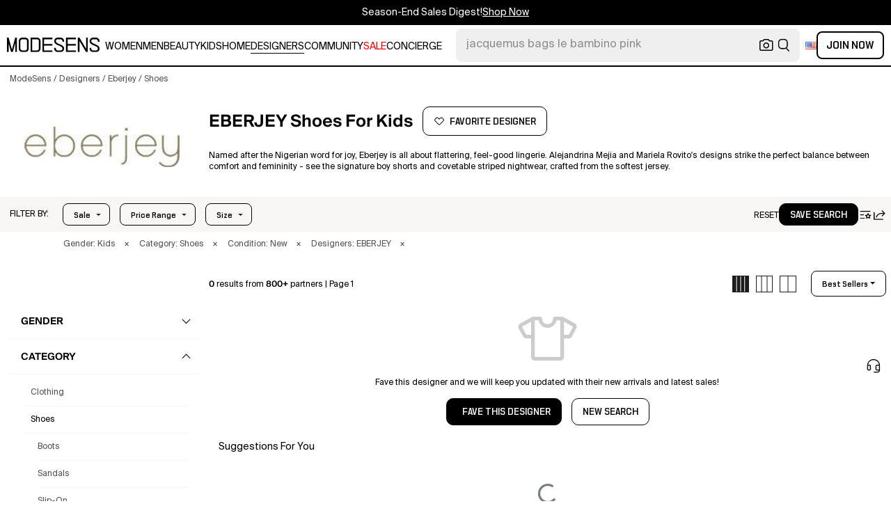

--- FILE ---
content_type: text/html; charset=utf-8
request_url: https://modesens.com/designers/eberjey/kids/shoes/
body_size: 70774
content:
<!doctype html>
<html data-n-head-ssr lang="en-us" class="lang-en " data-n-head="%7B%22lang%22:%7B%22ssr%22:%22en-us%22%7D,%22class%22:%7B%22ssr%22:%22lang-en%20%22%7D%7D">
  <head >
    <title>EBERJEY Shoes for Kids  | ModeSens</title><meta data-n-head="ssr" charset="utf-8"><meta data-n-head="ssr" name="viewport" content="width=device-width, initial-scale=1.0, minimum-scale=1.0, maximum-scale=1.0, user-scalable=no"><meta data-n-head="ssr" name="ir-site-verification-token" value="-1470320165"><meta data-n-head="ssr" http-equiv="Content-Security-Policy" content="upgrade-insecure-requests"><meta data-n-head="ssr" property="og:type" content="website"><meta data-n-head="ssr" property="og:site_name" content="ModeSens"><meta data-n-head="ssr" property="fb:app_id" content="822420867799662"><meta data-n-head="ssr" name="theme-color" content="#FFF"><meta data-n-head="ssr" property="og:locale" content="en_us"><meta data-n-head="ssr" property="og:locale:alternate" content="en_US"><meta data-n-head="ssr" property="og:locale:alternate" content="zh_CN"><meta data-n-head="ssr" name="mobile-web-app-capable" content="yes"><meta data-n-head="ssr" name="apple-mobile-web-app-status-bar-style" content="default "><meta data-n-head="ssr" name="apple-itunes-app" content="app-id=976201094, app-argument=https://modesens.com/designers/eberjey/kids/shoes/"><meta data-n-head="ssr" name="google-play-app" content="app-id=com.modesens.androidapp"><meta data-n-head="ssr" data-hid="description" name="description" content="Shop authentic EBERJEY shoes for kids. Shop the best price from 800+ stores. Discover new arrivals &amp; purchase worry-free with ModeSens Concierge."><meta data-n-head="ssr" data-hid="twitter:url" name="twitter:url" content="https://modesens.com/designers/eberjey/kids/shoes/"><meta data-n-head="ssr" data-hid="twitter:title" name="twitter:title" content="EBERJEY Shoes for Kids | ModeSens"><meta data-n-head="ssr" data-hid="twitter:description" name="twitter:description" content="Shop authentic EBERJEY shoes for kids. Shop the best price from 800+ stores. Discover new arrivals &amp; purchase worry-free with ModeSens Concierge."><meta data-n-head="ssr" data-hid="twitter:image:src" name="twitter:image:src" content="https://cdn.modesens.com/static/img/20251209meta_tagline_en.jpg"><meta data-n-head="ssr" property="og:url" content="https://modesens.com/designers/eberjey/kids/shoes/"><meta data-n-head="ssr" property="og:title" content="EBERJEY Shoes for Kids | ModeSens"><meta data-n-head="ssr" property="og:description" content="Shop authentic EBERJEY shoes for kids. Shop the best price from 800+ stores. Discover new arrivals &amp; purchase worry-free with ModeSens Concierge."><meta data-n-head="ssr" property="og:image" content="https://cdn.modesens.com/static/img/20251209meta_tagline_en.jpg"><meta data-n-head="ssr" name="twitter:card" content="summary_large_image"><meta data-n-head="ssr" name="robots" content="max-image-preview:large"><link data-n-head="ssr" rel="preconnect" href="https://cdn.modesens.com"><link data-n-head="ssr" rel="icon" type="image/png" sizes="32x32" href="https://cdn.modesens.com/static/img/20250910M_32x32.png"><link data-n-head="ssr" rel="icon" type="image/png" sizes="16x16" href="https://cdn.modesens.com/static/img/20250910M_16x16.png"><link data-n-head="ssr" rel="icon" type="image/png" sizes="48x48" href="https://cdn.modesens.com/static/img/20250910M_48x48.png"><link data-n-head="ssr" rel="icon" type="image/png" sizes="192x192" href="https://cdn.modesens.com/static/img/20250910M_192x192.png"><link data-n-head="ssr" rel="apple-touch-icon" type="image/png" sizes="167x167" href="https://cdn.modesens.com/static/img/20250910M_167x167.png"><link data-n-head="ssr" rel="apple-touch-icon" type="image/png" sizes="180x180" href="https://cdn.modesens.com/static/img/20250910M_180x180.png"><link data-n-head="ssr" rel="chrome-webstore-item" href="https://chrome.google.com/webstore/detail/cmfmhegpbogfmojekmidappigcfbgbcb"><link data-n-head="ssr" rel="manifest" href="/manifest.json"><link data-n-head="ssr" data-hid="canonical" rel="canonical" href="https://modesens.com/designers/eberjey/kids/shoes/"><link data-n-head="ssr" data-hid="alternate-hreflang-en-us" rel="alternate" href="https://modesens.com/designers/eberjey/kids/shoes/" hreflang="en-us"><link data-n-head="ssr" data-hid="alternate-hreflang-en-gb" rel="alternate" href="https://modesens.com/en-gb/designers/eberjey/kids/shoes/" hreflang="en-gb"><link data-n-head="ssr" data-hid="alternate-hreflang-zh-cn" rel="alternate" href="https://modesens.cn/designers/eberjey/kids/shoes/" hreflang="zh-cn"><link data-n-head="ssr" data-hid="alternate-hreflang-x-default" rel="alternate" href="https://modesens.com/designers/eberjey/kids/shoes/" hreflang="x-default"><link data-n-head="ssr" rel="preload" href="https://cdn.modesens.com/designer/EBERJEY-1527072820?w=400" as="image"><script data-n-head="ssr">(function(w,d,s,l,i){w[l]=w[l]||[];w[l].push({'gtm.start':
        new Date().getTime(),event:'gtm.js'});var f=d.getElementsByTagName(s)[0],
        j=d.createElement(s),dl=l!='dataLayer'?'&l='+l:'';j.async=true;j.src=
        'https://www.googletagmanager.com/gtm.js?id='+i+dl;f.parentNode.insertBefore(j,f);
        })(window,document,'script','dataLayer','GTM-5FPW2R8');</script><script data-n-head="ssr">
          window.ms_page_type = 'plpdesignernoresult'
          window.dataLayer = window.dataLayer || [];
          function gtag(){dataLayer.push(arguments);}
          gtag('js', new Date());
          var uid = ''
          var email = '';
          var config_data = {}
          config_data.content_group = 'plpdesignernoresult'
          config_data.exp_variant_string = ''
          config_data.screen_width = window.innerWidth
          if (uid) {
            config_data.user_id = uid
          }
          if (undefined) {
            config_data.cookie_flags = 'SameSite=None;Secure'
          }
          gtag('config', 'G-DJWKGXM3TP', config_data);
          if (uid) {
            gtag('set', 'user_properties', {
              user_level: ''
            })
          }
          function gtagEvent(eventName, parameters) {
            let _parameters = { ...parameters }
            if (!_parameters.page_type) {
              _parameters.page_type = window.$nuxt.$store.state.pageType || window.$nuxt.$route.path
            }
            if (uid && !_parameters.lsuid) {
              _parameters.lsuid = uid
            }
            let _eventName = undefined ? eventName + '_ex' : eventName
            gtag('event', _eventName, {
              ..._parameters
            })
          }
          //写cookies
          function setCookie(name, value, days = 30) {
            var exp = new Date()
            exp.setTime(exp.getTime() + days * 24 * 60 * 60 * 1000)
            document.cookie = name + '=' + encodeURIComponent(value) + ';expires=' + exp.toGMTString() + ';path=/'
          }

          //读取cookies
          function getCookie(name) {
            var reg = new RegExp('(^| )' + name + '=([^;]*)(;|$)')
            var arr = document.cookie.match(reg)
            if (arr) return decodeURIComponent(arr[2])
            else return null
          }

          //删除cookies
          function delCookie(name) {
            //获取cookie
            var data = getCookie(name)
            //如果获取到cookie则重新设置cookie的生存周期为过去时间
            if (data) {
              setCookie(name, data, -1)
            }
          }
          gtag('get', 'G-DJWKGXM3TP', 'session_id', id => {
            sessionStorage.setItem('ms_gsid', id)
            let key = 'gsid'
            let osid = getCookie(key)
            if (id && osid !== id) {
              delCookie(key)
              setCookie(key, id, 1)
            }
          })
          gtag('get', 'G-DJWKGXM3TP', 'client_id', id => {
            sessionStorage.setItem('ms_gcid', id)
            let key = 'gcid'
            let ocid = getCookie(key)
            if (id && ocid !== id) {
              delCookie(key)
              setCookie(key, id, 30)
            }
          })
          if (['paid_membership_landing', 'closetownermembership', 'cart'].includes(config_data.content_group)) {
            let view_page_info = getCookie('where_openpage') || ''
            if (view_page_info) {
              delCookie('where_openpage')
            }
            view_page_info = view_page_info ? view_page_info.split(';') : []
            let component_type = view_page_info[0] 
            let value = view_page_info[1]
            gtagEvent('view_page', {
              value_type: 'web',
              value,
              component_type,
              page_type: 'plpdesignernoresult'
            })
          }
          </script><script data-n-head="ssr" data-hid="ldjson-schema" type="application/ld+json">{"@context":"https://schema.org","@type":"BreadcrumbList","itemListElement":[{"@type":"ListItem","position":1,"name":"ModeSens","item":"https://modesens.com/"},{"@type":"ListItem","position":2,"name":"Designers","item":"https://modesens.com/designers/"},{"@type":"ListItem","position":3,"name":"Eberjey","item":"https://modesens.com/designers/eberjey/kids/"},{"@type":"ListItem","position":4,"name":"Shoes","item":"https://modesens.com/designers/eberjey/kids/shoes/"}]}</script><style data-vue-ssr-id="6312baa8:0 0d70d928:0 61f6baf2:0 0a6db6c8:0 1a9c40a8:0 62e15f3e:0 f7086628:0 24f0b8a8:0 7e284291:0 7c921e69:0 c199cfc6:0 86c91484:0 4d7c99b6:0 7dc36775:0 28cddd77:0 3039611e:0 0f69f52e:0 3a20de1a:0 548491d3:0 e5dc31a8:0 27373802:0 771f1786:0 10521cc3:0 4e513522:0 1e3ac54e:0 4aaae9bc:0 2da20b12:0 375d9d72:0 67d6731c:0 5cbf0b9b:0 1fa89716:0 2c386046:0 21779b72:0 3e945962:0 318f3de6:0 27bd9dc6:0 a64cbe50:0 244073c4:0 29e2d79a:0 426d54a2:0 5673f448:0 1662b5db:0">@font-face{font-family:"SuisseIntl";font-weight:400;font-display:swap;src:url(https://cdn.modesens.com/static/fonts/SuisseIntl-Regular.woff2)}@font-face{font-family:"SuisseIntl";font-weight:300;font-display:swap;src:url(https://cdn.modesens.com/static/fonts/SuisseIntl-Light.woff2)}@font-face{font-family:"SuisseIntl";font-weight:100;font-display:swap;src:url(https://cdn.modesens.com/static/fonts/SuisseIntl-Thin.woff2)}@font-face{font-family:"SuisseIntl";font-weight:700;font-display:swap;src:url(https://cdn.modesens.com/static/fonts/SuisseIntl-Semibold.woff2)}@font-face{font-family:"Suisse Neue";font-weight:300;font-display:swap;src:url(https://cdn.modesens.com/static/fonts/SuisseNeue-Light.woff2)}@font-face{font-family:"PP Nikkei Pacific";font-weight:300;font-display:swap;src:url(https://cdn.modesens.com/static/fonts/PPNikkeiPacific-Light.woff2)}@font-face{font-family:"PP Nikkei Pacific";font-weight:400;font-display:swap;src:url(https://cdn.modesens.com/static/fonts/PPNikkeiPacific-Regular.woff2)}@font-face{font-family:"SimSun";font-weight:400;font-display:"optional";src:url(https://cdn.modesens.com/static/fonts/SourceHanSerifSC-Regular2.woff2)}@font-face{font-family:"Alimama ShuHeiTi";font-weight:700;font-display:"optional";src:url(https://cdn.modesens.com/static/fonts/AlimamaShuHeiTi-Bold2.woff2)}
@font-face{font-family:"Phosphor";src:url(https://cdn.modesens.com/static/css/Phosphor.woff2) format("woff2");font-weight:400;font-style:normal;font-display:swap}.ph{font-family:"Phosphor"!important;speak:never;font-style:normal;font-weight:400;font-variant:normal;text-transform:none;line-height:1;letter-spacing:0;-ms-font-feature-settings:"liga" 1;font-feature-settings:"liga",normal,"dlig";font-variant-ligatures:discretionary-ligatures;-webkit-font-smoothing:antialiased;-moz-osx-font-smoothing:grayscale}.ph.ph-address-book:before{content:"\e6f8"}.ph.ph-address-book-tabs:before{content:"\ee4e"}.ph.ph-alarm:before{content:"\e006"}.ph.ph-amazon-logo:before{content:"\e96c"}.ph.ph-android-logo:before{content:"\e008"}.ph.ph-aperture:before{content:"\e00a"}.ph.ph-app-store-logo:before{content:"\e974"}.ph.ph-app-window:before{content:"\e5da"}.ph.ph-apple-logo:before{content:"\e516"}.ph.ph-arrow-clockwise:before{content:"\e036"}.ph.ph-arrow-counter-clockwise:before{content:"\e038"}.ph.ph-arrow-down:before{content:"\e03e"}.ph.ph-arrow-down-left:before{content:"\e040"}.ph.ph-arrow-down-right:before{content:"\e042"}.ph.ph-arrow-left:before{content:"\e058"}.ph.ph-arrow-line-down:before{content:"\e05c"}.ph.ph-arrow-line-down-left:before{content:"\e05e"}.ph.ph-arrow-line-down-right:before{content:"\e060"}.ph.ph-arrow-line-left:before{content:"\e062"}.ph.ph-arrow-line-right:before{content:"\e064"}.ph.ph-arrow-line-up:before{content:"\e066"}.ph.ph-arrow-line-up-left:before{content:"\e068"}.ph.ph-arrow-line-up-right:before{content:"\e06a"}.ph.ph-arrow-right:before{content:"\e06c"}.ph.ph-arrow-up:before{content:"\e08e"}.ph.ph-arrow-up-left:before{content:"\e090"}.ph.ph-arrow-up-right:before{content:"\e092"}.ph.ph-arrows-out-cardinal:before{content:"\e0a4"}.ph.ph-bag:before{content:"\e0b0"}.ph.ph-bag-simple:before{content:"\e5e6"}.ph.ph-barcode:before{content:"\e0b8"}.ph.ph-bell:before{content:"\e0ce"}.ph.ph-cake:before{content:"\e780"}.ph.ph-calendar-blank:before{content:"\e10a"}.ph.ph-camera:before{content:"\e10e"}.ph.ph-camera-plus:before{content:"\ec58"}.ph.ph-caret-down:before{content:"\e136"}.ph.ph-caret-left:before{content:"\e138"}.ph.ph-caret-right:before{content:"\e13a"}.ph.ph-caret-up:before{content:"\e13c"}.ph.ph-chart-bar:before{content:"\e150"}.ph.ph-chat:before{content:"\e15c"}.ph.ph-chat-dots:before{content:"\e170"}.ph.ph-check:before{content:"\e182"}.ph.ph-check-circle:before{content:"\e184"}.ph.ph-check-fat:before{content:"\eba6"}.ph.ph-check-square:before{content:"\e186"}.ph.ph-check-square-offset:before{content:"\e188"}.ph.ph-clipboard:before{content:"\e196"}.ph.ph-clipboard-text:before{content:"\e198"}.ph.ph-coat-hanger:before{content:"\e7fe"}.ph.ph-coins:before{content:"\e78e"}.ph.ph-compass:before{content:"\e1c8"}.ph.ph-device-mobile-camera:before{content:"\e1e2"}.ph.ph-diamonds-four:before{content:"\e8f4"}.ph.ph-dots-three:before{content:"\e1fe"}.ph.ph-eye:before{content:"\e220"}.ph.ph-eye-closed:before{content:"\e222"}.ph.ph-facebook-logo:before{content:"\e226"}.ph.ph-file:before{content:"\e230"}.ph.ph-file-arrow-down:before{content:"\e232"}.ph.ph-file-arrow-up:before{content:"\e61e"}.ph.ph-globe:before{content:"\e288"}.ph.ph-google-chrome-logo:before{content:"\e976"}.ph.ph-hand-coins:before{content:"\ea8c"}.ph.ph-headset:before{content:"\e584"}.ph.ph-house:before{content:"\e2c2"}.ph.ph-image:before{content:"\e2ca"}.ph.ph-info:before{content:"\e2ce"}.ph.ph-instagram-logo:before{content:"\e2d0"}.ph.ph-link:before{content:"\e2e2"}.ph.ph-link-simple:before{content:"\e2e6"}.ph.ph-linkedin-logo:before{content:"\e2ee"}.ph.ph-list:before{content:"\e2f0"}.ph.ph-list-bullets:before{content:"\e2f2"}.ph.ph-list-checks:before{content:"\eadc"}.ph.ph-list-heart:before{content:"\ebde"}.ph.ph-list-magnifying-glass:before{content:"\ebe0"}.ph.ph-list-numbers:before{content:"\e2f6"}.ph.ph-list-plus:before{content:"\e2f8"}.ph.ph-list-star:before{content:"\ebdc"}.ph.ph-lock:before{content:"\e2fa"}.ph.ph-lock-open:before{content:"\e306"}.ph.ph-map-pin:before{content:"\e316"}.ph.ph-medal:before{content:"\e320"}.ph.ph-minus:before{content:"\e32a"}.ph.ph-minus-circle:before{content:"\e32c"}.ph.ph-money:before{content:"\e588"}.ph.ph-moon:before{content:"\e330"}.ph.ph-number-circle-eight:before{content:"\e352"}.ph.ph-number-circle-five:before{content:"\e358"}.ph.ph-number-circle-four:before{content:"\e35e"}.ph.ph-number-circle-nine:before{content:"\e364"}.ph.ph-number-circle-one:before{content:"\e36a"}.ph.ph-number-circle-seven:before{content:"\e370"}.ph.ph-number-circle-six:before{content:"\e376"}.ph.ph-number-circle-three:before{content:"\e37c"}.ph.ph-number-circle-two:before{content:"\e382"}.ph.ph-number-circle-zero:before{content:"\e388"}.ph.ph-number-eight:before{content:"\e350"}.ph.ph-number-five:before{content:"\e356"}.ph.ph-number-four:before{content:"\e35c"}.ph.ph-number-nine:before{content:"\e362"}.ph.ph-number-one:before{content:"\e368"}.ph.ph-number-seven:before{content:"\e36e"}.ph.ph-number-six:before{content:"\e374"}.ph.ph-number-square-eight:before{content:"\e354"}.ph.ph-number-square-five:before{content:"\e35a"}.ph.ph-number-square-four:before{content:"\e360"}.ph.ph-number-square-nine:before{content:"\e366"}.ph.ph-number-square-one:before{content:"\e36c"}.ph.ph-number-square-seven:before{content:"\e372"}.ph.ph-number-square-six:before{content:"\e378"}.ph.ph-number-square-three:before{content:"\e37e"}.ph.ph-number-square-two:before{content:"\e384"}.ph.ph-number-square-zero:before{content:"\e38a"}.ph.ph-number-three:before{content:"\e37a"}.ph.ph-number-two:before{content:"\e380"}.ph.ph-number-zero:before{content:"\e386"}.ph.ph-paper-plane-tilt:before{content:"\e398"}.ph.ph-pencil:before{content:"\e3ae"}.ph.ph-pencil-circle:before{content:"\e3b0"}.ph.ph-pencil-line:before{content:"\e3b2"}.ph.ph-pencil-ruler:before{content:"\e906"}.ph.ph-pinterest-logo:before{content:"\e64e"}.ph.ph-plus:before{content:"\e3d4"}.ph.ph-plus-circle:before{content:"\e3d6"}.ph.ph-plus-minus:before{content:"\e3d8"}.ph.ph-plus-square:before{content:"\ed4a"}.ph.ph-puzzle-piece:before{content:"\e596"}.ph.ph-qr-code:before{content:"\e3e6"}.ph.ph-question:before{content:"\e3e8"}.ph.ph-question-mark:before{content:"\e3e9"}.ph.ph-reddit-logo:before{content:"\e59c"}.ph.ph-scan:before{content:"\ebb6"}.ph.ph-seal-percent:before{content:"\e60a"}.ph.ph-share:before{content:"\e406"}.ph.ph-share-fat:before{content:"\ed52"}.ph.ph-share-network:before{content:"\e408"}.ph.ph-shield-check:before{content:"\e40c"}.ph.ph-sort-ascending:before{content:"\e444"}.ph.ph-sort-descending:before{content:"\e446"}.ph.ph-square:before{content:"\e45e"}.ph.ph-star:before{content:"\e46a"}.ph.ph-star-four:before{content:"\e6a4"}.ph.ph-star-half:before{content:"\e70a"}.ph.ph-storefront:before{content:"\e470"}.ph.ph-sun:before{content:"\e472"}.ph.ph-t-shirt:before{content:"\e670"}.ph.ph-tag:before{content:"\e478"}.ph.ph-tag-chevron:before{content:"\e672"}.ph.ph-tag-simple:before{content:"\e47a"}.ph.ph-threads-logo:before{content:"\ed9e"}.ph.ph-ticket:before{content:"\e490"}.ph.ph-tiktok-logo:before{content:"\eaf2"}.ph.ph-trash:before{content:"\e4a6"}.ph.ph-trend-down:before{content:"\e4ac"}.ph.ph-trend-up:before{content:"\e4ae"}.ph.ph-trophy:before{content:"\e67e"}.ph.ph-tumblr-logo:before{content:"\e8d4"}.ph.ph-twitter-logo:before{content:"\e4ba"}.ph.ph-user:before{content:"\e4c2"}.ph.ph-user-check:before{content:"\eafa"}.ph.ph-user-circle:before{content:"\e4c4"}.ph.ph-user-circle-check:before{content:"\ec38"}.ph.ph-user-circle-plus:before{content:"\e4ca"}.ph.ph-user-list:before{content:"\e73c"}.ph.ph-user-plus:before{content:"\e4d0"}.ph.ph-users:before{content:"\e4d6"}.ph.ph-users-four:before{content:"\e68c"}.ph.ph-users-three:before{content:"\e68e"}.ph.ph-warning-circle:before{content:"\e4e2"}.ph.ph-wechat-logo:before{content:"\e8d2"}.ph.ph-x:before{content:"\e4f6"}.ph.ph-x-logo:before{content:"\e4bc"}.ph.ph-x-square:before{content:"\e4fa"}.ph.ph-youtube-logo:before{content:"\e4fc"}.ph.ph-sliders-horizontal:before{content:"\e434"}.ph.ph-credit-card:before{content:"\e1d2"}
@font-face{font-family:"Phosphor-Fill";src:url(https://cdn.modesens.com/static/css/Phosphor-Fill.woff2) format("woff2");font-weight:400;font-style:normal;font-display:swap}.ph-fill{font-family:"Phosphor-Fill"!important;speak:never;font-style:normal;font-weight:400;font-variant:normal;text-transform:none;line-height:1;letter-spacing:0;-ms-font-feature-settings:"liga" 1;font-feature-settings:"liga",normal,"dlig";font-variant-ligatures:discretionary-ligatures;-webkit-font-smoothing:antialiased;-moz-osx-font-smoothing:grayscale}.ph-fill.ph-android-logo:before{content:"\e008"}.ph-fill.ph-apple-logo:before{content:"\e516"}.ph-fill.ph-bell:before{content:"\e0ce"}.ph-fill.ph-number-circle-eight:before{content:"\e352"}.ph-fill.ph-number-circle-five:before{content:"\e358"}.ph-fill.ph-number-circle-four:before{content:"\e35e"}.ph-fill.ph-number-circle-nine:before{content:"\e364"}.ph-fill.ph-number-circle-one:before{content:"\e36a"}.ph-fill.ph-number-circle-seven:before{content:"\e370"}.ph-fill.ph-number-circle-six:before{content:"\e376"}.ph-fill.ph-number-circle-three:before{content:"\e37c"}.ph-fill.ph-number-circle-two:before{content:"\e382"}.ph-fill.ph-number-circle-zero:before{content:"\e388"}.ph-fill.ph-star:before{content:"\e46a"}.ph-fill.ph-star-four:before{content:"\e6a4"}.ph-fill.ph-star-half:before{content:"\e70a"}
/*!
 * Bootstrap Grid v4.6.1 (https://getbootstrap.com/)
 * Copyright 2011-2021 The Bootstrap Authors
 * Copyright 2011-2021 Twitter, Inc.
 * Licensed under MIT (https://github.com/twbs/bootstrap/blob/main/LICENSE)
 */.container,.container-fluid,.container-lg,.container-md,.container-sm,.container-xl{width:100%;padding-right:15px;padding-left:15px;margin-right:auto;margin-left:auto}.row{display:flex;flex-wrap:wrap;margin-right:-15px;margin-left:-15px}.col,.col-1,.col-2,.col-3,.col-4,.col-5,.col-6,.col-7,.col-8,.col-9,.col-10,.col-11,.col-12,.col-auto,.col-lg,.col-lg-1,.col-lg-2,.col-lg-3,.col-lg-4,.col-lg-5,.col-lg-6,.col-lg-7,.col-lg-8,.col-lg-9,.col-lg-10,.col-lg-11,.col-lg-12,.col-lg-auto,.col-md,.col-md-1,.col-md-2,.col-md-3,.col-md-4,.col-md-5,.col-md-6,.col-md-7,.col-md-8,.col-md-9,.col-md-10,.col-md-11,.col-md-12,.col-md-auto,.col-sm,.col-sm-1,.col-sm-2,.col-sm-3,.col-sm-4,.col-sm-5,.col-sm-6,.col-sm-7,.col-sm-8,.col-sm-9,.col-sm-10,.col-sm-11,.col-sm-12,.col-sm-auto,.col-xl,.col-xl-1,.col-xl-2,.col-xl-3,.col-xl-4,.col-xl-5,.col-xl-6,.col-xl-7,.col-xl-8,.col-xl-9,.col-xl-10,.col-xl-11,.col-xl-12,.col-xl-auto{position:relative;width:100%;padding-right:15px;padding-left:15px}.col{flex-basis:0;flex-grow:1;max-width:100%}.col-auto{flex:0 0 auto;width:auto;max-width:100%}.col-1{flex:0 0 8.333333%;max-width:8.333333%}.col-2{flex:0 0 16.666667%;max-width:16.666667%}.col-3{flex:0 0 25%;max-width:25%}.col-4{flex:0 0 33.333333%;max-width:33.333333%}.col-5{flex:0 0 41.666667%;max-width:41.666667%}.col-6{flex:0 0 50%;max-width:50%}.col-7{flex:0 0 58.333333%;max-width:58.333333%}.col-8{flex:0 0 66.666667%;max-width:66.666667%}.col-9{flex:0 0 75%;max-width:75%}.col-10{flex:0 0 83.333333%;max-width:83.333333%}.col-11{flex:0 0 91.666667%;max-width:91.666667%}.col-12{flex:0 0 100%;max-width:100%}.d-none{display:none!important}.d-inline{display:inline!important}.d-inline-block{display:inline-block!important}.d-block{display:block!important}.d-flex{display:flex!important}.d-inline-flex{display:inline-flex!important}.flex-row{flex-direction:row!important}.flex-column{flex-direction:column!important}.flex-row-reverse{flex-direction:row-reverse!important}.flex-column-reverse{flex-direction:column-reverse!important}.flex-wrap{flex-wrap:wrap!important}.flex-nowrap{flex-wrap:nowrap!important}.flex-wrap-reverse{flex-wrap:wrap-reverse!important}.flex-fill{flex:1 1 auto!important}.flex-grow-0{flex-grow:0!important}.flex-grow-1{flex-grow:1!important}.flex-shrink-0{flex-shrink:0!important}.flex-shrink-1{flex-shrink:1!important}.justify-content-start{justify-content:flex-start!important}.justify-content-end{justify-content:flex-end!important}.justify-content-center{justify-content:center!important}.justify-content-between{justify-content:space-between!important}.justify-content-around{justify-content:space-around!important}.align-items-start{align-items:flex-start!important}.align-items-end{align-items:flex-end!important}.align-items-center{align-items:center!important}.align-items-baseline{align-items:baseline!important}.align-items-stretch{align-items:stretch!important}.align-content-start{align-content:flex-start!important}.align-content-end{align-content:flex-end!important}.align-content-center{align-content:center!important}.align-content-between{align-content:space-between!important}.align-content-around{align-content:space-around!important}.align-content-stretch{align-content:stretch!important}.align-self-auto{align-self:auto!important}.align-self-start{align-self:flex-start!important}.align-self-end{align-self:flex-end!important}.align-self-center{align-self:center!important}.align-self-baseline{align-self:baseline!important}.align-self-stretch{align-self:stretch!important}.m-0{margin:0!important}.mt-0,.my-0{margin-top:0!important}.mr-0,.mx-0{margin-right:0!important}.mb-0,.my-0{margin-bottom:0!important}.ml-0,.mx-0{margin-left:0!important}.m-1{margin:.25rem!important}.mt-1,.my-1{margin-top:.25rem!important}.mr-1,.mx-1{margin-right:.25rem!important}.mb-1,.my-1{margin-bottom:.25rem!important}.ml-1,.mx-1{margin-left:.25rem!important}.m-2{margin:.5rem!important}.mt-2,.my-2{margin-top:.5rem!important}.mr-2,.mx-2{margin-right:.5rem!important}.mb-2,.my-2{margin-bottom:.5rem!important}.ml-2,.mx-2{margin-left:.5rem!important}.m-3{margin:1rem!important}.mt-3,.my-3{margin-top:1rem!important}.mr-3,.mx-3{margin-right:1rem!important}.mb-3,.my-3{margin-bottom:1rem!important}.ml-3,.mx-3{margin-left:1rem!important}.m-4{margin:1.5rem!important}.mt-4,.my-4{margin-top:1.5rem!important}.mr-4,.mx-4{margin-right:1.5rem!important}.mb-4,.my-4{margin-bottom:1.5rem!important}.ml-4,.mx-4{margin-left:1.5rem!important}.m-5{margin:3rem!important}.mt-5,.my-5{margin-top:3rem!important}.mr-5,.mx-5{margin-right:3rem!important}.mb-5,.my-5{margin-bottom:3rem!important}.ml-5,.mx-5{margin-left:3rem!important}.p-0{padding:0!important}.pt-0,.py-0{padding-top:0!important}.pr-0,.px-0{padding-right:0!important}.pb-0,.py-0{padding-bottom:0!important}.pl-0,.px-0{padding-left:0!important}.p-1{padding:.25rem!important}.pt-1,.py-1{padding-top:.25rem!important}.pr-1,.px-1{padding-right:.25rem!important}.pb-1,.py-1{padding-bottom:.25rem!important}.pl-1,.px-1{padding-left:.25rem!important}.p-2{padding:.5rem!important}.pt-2,.py-2{padding-top:.5rem!important}.pr-2,.px-2{padding-right:.5rem!important}.pb-2,.py-2{padding-bottom:.5rem!important}.pl-2,.px-2{padding-left:.5rem!important}.p-3{padding:1rem!important}.pt-3,.py-3{padding-top:1rem!important}.pr-3,.px-3{padding-right:1rem!important}.pb-3,.py-3{padding-bottom:1rem!important}.pl-3,.px-3{padding-left:1rem!important}.p-4{padding:1.5rem!important}.pt-4,.py-4{padding-top:1.5rem!important}.pr-4,.px-4{padding-right:1.5rem!important}.pb-4,.py-4{padding-bottom:1.5rem!important}.pl-4,.px-4{padding-left:1.5rem!important}.p-5{padding:3rem!important}.pt-5,.py-5{padding-top:3rem!important}.pr-5,.px-5{padding-right:3rem!important}.pb-5,.py-5{padding-bottom:3rem!important}.pl-5,.px-5{padding-left:3rem!important}.m-auto{margin:auto!important}.mt-auto,.my-auto{margin-top:auto!important}.mr-auto,.mx-auto{margin-right:auto!important}.mb-auto,.my-auto{margin-bottom:auto!important}.ml-auto,.mx-auto{margin-left:auto!important}@media (min-width:576px){.container,.container-sm{max-width:540px}.col-sm{flex-basis:0;flex-grow:1;max-width:100%}.col-sm-auto{flex:0 0 auto;width:auto;max-width:100%}.col-sm-1{flex:0 0 8.333333%;max-width:8.333333%}.col-sm-2{flex:0 0 16.666667%;max-width:16.666667%}.col-sm-3{flex:0 0 25%;max-width:25%}.col-sm-4{flex:0 0 33.333333%;max-width:33.333333%}.col-sm-5{flex:0 0 41.666667%;max-width:41.666667%}.col-sm-6{flex:0 0 50%;max-width:50%}.col-sm-7{flex:0 0 58.333333%;max-width:58.333333%}.col-sm-8{flex:0 0 66.666667%;max-width:66.666667%}.col-sm-9{flex:0 0 75%;max-width:75%}.col-sm-10{flex:0 0 83.333333%;max-width:83.333333%}.col-sm-11{flex:0 0 91.666667%;max-width:91.666667%}.col-sm-12{flex:0 0 100%;max-width:100%}.d-sm-none{display:none!important}.d-sm-inline{display:inline!important}.d-sm-inline-block{display:inline-block!important}.d-sm-block{display:block!important}.d-sm-flex{display:flex!important}.d-sm-inline-flex{display:inline-flex!important}.flex-sm-row{flex-direction:row!important}.flex-sm-column{flex-direction:column!important}.flex-sm-row-reverse{flex-direction:row-reverse!important}.flex-sm-column-reverse{flex-direction:column-reverse!important}.flex-sm-wrap{flex-wrap:wrap!important}.flex-sm-nowrap{flex-wrap:nowrap!important}.flex-sm-wrap-reverse{flex-wrap:wrap-reverse!important}.flex-sm-fill{flex:1 1 auto!important}.flex-sm-grow-0{flex-grow:0!important}.flex-sm-grow-1{flex-grow:1!important}.flex-sm-shrink-0{flex-shrink:0!important}.flex-sm-shrink-1{flex-shrink:1!important}.justify-content-sm-start{justify-content:flex-start!important}.justify-content-sm-end{justify-content:flex-end!important}.justify-content-sm-center{justify-content:center!important}.justify-content-sm-between{justify-content:space-between!important}.justify-content-sm-around{justify-content:space-around!important}.align-items-sm-start{align-items:flex-start!important}.align-items-sm-end{align-items:flex-end!important}.align-items-sm-center{align-items:center!important}.align-items-sm-baseline{align-items:baseline!important}.align-items-sm-stretch{align-items:stretch!important}.align-content-sm-start{align-content:flex-start!important}.align-content-sm-end{align-content:flex-end!important}.align-content-sm-center{align-content:center!important}.align-content-sm-between{align-content:space-between!important}.align-content-sm-around{align-content:space-around!important}.align-content-sm-stretch{align-content:stretch!important}.align-self-sm-auto{align-self:auto!important}.align-self-sm-start{align-self:flex-start!important}.align-self-sm-end{align-self:flex-end!important}.align-self-sm-center{align-self:center!important}.align-self-sm-baseline{align-self:baseline!important}.align-self-sm-stretch{align-self:stretch!important}.m-sm-0{margin:0!important}.mt-sm-0,.my-sm-0{margin-top:0!important}.mr-sm-0,.mx-sm-0{margin-right:0!important}.mb-sm-0,.my-sm-0{margin-bottom:0!important}.ml-sm-0,.mx-sm-0{margin-left:0!important}.m-sm-1{margin:.25rem!important}.mt-sm-1,.my-sm-1{margin-top:.25rem!important}.mr-sm-1,.mx-sm-1{margin-right:.25rem!important}.mb-sm-1,.my-sm-1{margin-bottom:.25rem!important}.ml-sm-1,.mx-sm-1{margin-left:.25rem!important}.m-sm-2{margin:.5rem!important}.mt-sm-2,.my-sm-2{margin-top:.5rem!important}.mr-sm-2,.mx-sm-2{margin-right:.5rem!important}.mb-sm-2,.my-sm-2{margin-bottom:.5rem!important}.ml-sm-2,.mx-sm-2{margin-left:.5rem!important}.m-sm-3{margin:1rem!important}.mt-sm-3,.my-sm-3{margin-top:1rem!important}.mr-sm-3,.mx-sm-3{margin-right:1rem!important}.mb-sm-3,.my-sm-3{margin-bottom:1rem!important}.ml-sm-3,.mx-sm-3{margin-left:1rem!important}.m-sm-4{margin:1.5rem!important}.mt-sm-4,.my-sm-4{margin-top:1.5rem!important}.mr-sm-4,.mx-sm-4{margin-right:1.5rem!important}.mb-sm-4,.my-sm-4{margin-bottom:1.5rem!important}.ml-sm-4,.mx-sm-4{margin-left:1.5rem!important}.m-sm-5{margin:3rem!important}.mt-sm-5,.my-sm-5{margin-top:3rem!important}.mr-sm-5,.mx-sm-5{margin-right:3rem!important}.mb-sm-5,.my-sm-5{margin-bottom:3rem!important}.ml-sm-5,.mx-sm-5{margin-left:3rem!important}.p-sm-0{padding:0!important}.pt-sm-0,.py-sm-0{padding-top:0!important}.pr-sm-0,.px-sm-0{padding-right:0!important}.pb-sm-0,.py-sm-0{padding-bottom:0!important}.pl-sm-0,.px-sm-0{padding-left:0!important}.p-sm-1{padding:.25rem!important}.pt-sm-1,.py-sm-1{padding-top:.25rem!important}.pr-sm-1,.px-sm-1{padding-right:.25rem!important}.pb-sm-1,.py-sm-1{padding-bottom:.25rem!important}.pl-sm-1,.px-sm-1{padding-left:.25rem!important}.p-sm-2{padding:.5rem!important}.pt-sm-2,.py-sm-2{padding-top:.5rem!important}.pr-sm-2,.px-sm-2{padding-right:.5rem!important}.pb-sm-2,.py-sm-2{padding-bottom:.5rem!important}.pl-sm-2,.px-sm-2{padding-left:.5rem!important}.p-sm-3{padding:1rem!important}.pt-sm-3,.py-sm-3{padding-top:1rem!important}.pr-sm-3,.px-sm-3{padding-right:1rem!important}.pb-sm-3,.py-sm-3{padding-bottom:1rem!important}.pl-sm-3,.px-sm-3{padding-left:1rem!important}.p-sm-4{padding:1.5rem!important}.pt-sm-4,.py-sm-4{padding-top:1.5rem!important}.pr-sm-4,.px-sm-4{padding-right:1.5rem!important}.pb-sm-4,.py-sm-4{padding-bottom:1.5rem!important}.pl-sm-4,.px-sm-4{padding-left:1.5rem!important}.p-sm-5{padding:3rem!important}.pt-sm-5,.py-sm-5{padding-top:3rem!important}.pr-sm-5,.px-sm-5{padding-right:3rem!important}.pb-sm-5,.py-sm-5{padding-bottom:3rem!important}.pl-sm-5,.px-sm-5{padding-left:3rem!important}.m-sm-auto{margin:auto!important}.mt-sm-auto,.my-sm-auto{margin-top:auto!important}.mr-sm-auto,.mx-sm-auto{margin-right:auto!important}.mb-sm-auto,.my-sm-auto{margin-bottom:auto!important}.ml-sm-auto,.mx-sm-auto{margin-left:auto!important}}@media (min-width:768px){.container,.container-md,.container-sm{max-width:720px}.col-md{flex-basis:0;flex-grow:1;max-width:100%}.col-md-auto{flex:0 0 auto;width:auto;max-width:100%}.col-md-1{flex:0 0 8.333333%;max-width:8.333333%}.col-md-2{flex:0 0 16.666667%;max-width:16.666667%}.col-md-3{flex:0 0 25%;max-width:25%}.col-md-4{flex:0 0 33.333333%;max-width:33.333333%}.col-md-5{flex:0 0 41.666667%;max-width:41.666667%}.col-md-6{flex:0 0 50%;max-width:50%}.col-md-7{flex:0 0 58.333333%;max-width:58.333333%}.col-md-8{flex:0 0 66.666667%;max-width:66.666667%}.col-md-9{flex:0 0 75%;max-width:75%}.col-md-10{flex:0 0 83.333333%;max-width:83.333333%}.col-md-11{flex:0 0 91.666667%;max-width:91.666667%}.col-md-12{flex:0 0 100%;max-width:100%}.d-md-none{display:none!important}.d-md-inline{display:inline!important}.d-md-inline-block{display:inline-block!important}.d-md-block{display:block!important}.d-md-flex{display:flex!important}.d-md-inline-flex{display:inline-flex!important}.flex-md-row{flex-direction:row!important}.flex-md-column{flex-direction:column!important}.flex-md-row-reverse{flex-direction:row-reverse!important}.flex-md-column-reverse{flex-direction:column-reverse!important}.flex-md-wrap{flex-wrap:wrap!important}.flex-md-nowrap{flex-wrap:nowrap!important}.flex-md-wrap-reverse{flex-wrap:wrap-reverse!important}.flex-md-fill{flex:1 1 auto!important}.flex-md-grow-0{flex-grow:0!important}.flex-md-grow-1{flex-grow:1!important}.flex-md-shrink-0{flex-shrink:0!important}.flex-md-shrink-1{flex-shrink:1!important}.justify-content-md-start{justify-content:flex-start!important}.justify-content-md-end{justify-content:flex-end!important}.justify-content-md-center{justify-content:center!important}.justify-content-md-between{justify-content:space-between!important}.justify-content-md-around{justify-content:space-around!important}.align-items-md-start{align-items:flex-start!important}.align-items-md-end{align-items:flex-end!important}.align-items-md-center{align-items:center!important}.align-items-md-baseline{align-items:baseline!important}.align-items-md-stretch{align-items:stretch!important}.align-content-md-start{align-content:flex-start!important}.align-content-md-end{align-content:flex-end!important}.align-content-md-center{align-content:center!important}.align-content-md-between{align-content:space-between!important}.align-content-md-around{align-content:space-around!important}.align-content-md-stretch{align-content:stretch!important}.align-self-md-auto{align-self:auto!important}.align-self-md-start{align-self:flex-start!important}.align-self-md-end{align-self:flex-end!important}.align-self-md-center{align-self:center!important}.align-self-md-baseline{align-self:baseline!important}.align-self-md-stretch{align-self:stretch!important}.m-md-0{margin:0!important}.mt-md-0,.my-md-0{margin-top:0!important}.mr-md-0,.mx-md-0{margin-right:0!important}.mb-md-0,.my-md-0{margin-bottom:0!important}.ml-md-0,.mx-md-0{margin-left:0!important}.m-md-1{margin:.25rem!important}.mt-md-1,.my-md-1{margin-top:.25rem!important}.mr-md-1,.mx-md-1{margin-right:.25rem!important}.mb-md-1,.my-md-1{margin-bottom:.25rem!important}.ml-md-1,.mx-md-1{margin-left:.25rem!important}.m-md-2{margin:.5rem!important}.mt-md-2,.my-md-2{margin-top:.5rem!important}.mr-md-2,.mx-md-2{margin-right:.5rem!important}.mb-md-2,.my-md-2{margin-bottom:.5rem!important}.ml-md-2,.mx-md-2{margin-left:.5rem!important}.m-md-3{margin:1rem!important}.mt-md-3,.my-md-3{margin-top:1rem!important}.mr-md-3,.mx-md-3{margin-right:1rem!important}.mb-md-3,.my-md-3{margin-bottom:1rem!important}.ml-md-3,.mx-md-3{margin-left:1rem!important}.m-md-4{margin:1.5rem!important}.mt-md-4,.my-md-4{margin-top:1.5rem!important}.mr-md-4,.mx-md-4{margin-right:1.5rem!important}.mb-md-4,.my-md-4{margin-bottom:1.5rem!important}.ml-md-4,.mx-md-4{margin-left:1.5rem!important}.m-md-5{margin:3rem!important}.mt-md-5,.my-md-5{margin-top:3rem!important}.mr-md-5,.mx-md-5{margin-right:3rem!important}.mb-md-5,.my-md-5{margin-bottom:3rem!important}.ml-md-5,.mx-md-5{margin-left:3rem!important}.p-md-0{padding:0!important}.pt-md-0,.py-md-0{padding-top:0!important}.pr-md-0,.px-md-0{padding-right:0!important}.pb-md-0,.py-md-0{padding-bottom:0!important}.pl-md-0,.px-md-0{padding-left:0!important}.p-md-1{padding:.25rem!important}.pt-md-1,.py-md-1{padding-top:.25rem!important}.pr-md-1,.px-md-1{padding-right:.25rem!important}.pb-md-1,.py-md-1{padding-bottom:.25rem!important}.pl-md-1,.px-md-1{padding-left:.25rem!important}.p-md-2{padding:.5rem!important}.pt-md-2,.py-md-2{padding-top:.5rem!important}.pr-md-2,.px-md-2{padding-right:.5rem!important}.pb-md-2,.py-md-2{padding-bottom:.5rem!important}.pl-md-2,.px-md-2{padding-left:.5rem!important}.p-md-3{padding:1rem!important}.pt-md-3,.py-md-3{padding-top:1rem!important}.pr-md-3,.px-md-3{padding-right:1rem!important}.pb-md-3,.py-md-3{padding-bottom:1rem!important}.pl-md-3,.px-md-3{padding-left:1rem!important}.p-md-4{padding:1.5rem!important}.pt-md-4,.py-md-4{padding-top:1.5rem!important}.pr-md-4,.px-md-4{padding-right:1.5rem!important}.pb-md-4,.py-md-4{padding-bottom:1.5rem!important}.pl-md-4,.px-md-4{padding-left:1.5rem!important}.p-md-5{padding:3rem!important}.pt-md-5,.py-md-5{padding-top:3rem!important}.pr-md-5,.px-md-5{padding-right:3rem!important}.pb-md-5,.py-md-5{padding-bottom:3rem!important}.pl-md-5,.px-md-5{padding-left:3rem!important}.m-md-auto{margin:auto!important}.mt-md-auto,.my-md-auto{margin-top:auto!important}.mr-md-auto,.mx-md-auto{margin-right:auto!important}.mb-md-auto,.my-md-auto{margin-bottom:auto!important}.ml-md-auto,.mx-md-auto{margin-left:auto!important}}@media (min-width:992px){.container,.container-lg,.container-md,.container-sm{max-width:960px}.col-lg{flex-basis:0;flex-grow:1;max-width:100%}.col-lg-auto{flex:0 0 auto;width:auto;max-width:100%}.col-lg-1{flex:0 0 8.333333%;max-width:8.333333%}.col-lg-2{flex:0 0 16.666667%;max-width:16.666667%}.col-lg-3{flex:0 0 25%;max-width:25%}.col-lg-4{flex:0 0 33.333333%;max-width:33.333333%}.col-lg-5{flex:0 0 41.666667%;max-width:41.666667%}.col-lg-6{flex:0 0 50%;max-width:50%}.col-lg-7{flex:0 0 58.333333%;max-width:58.333333%}.col-lg-8{flex:0 0 66.666667%;max-width:66.666667%}.col-lg-9{flex:0 0 75%;max-width:75%}.col-lg-10{flex:0 0 83.333333%;max-width:83.333333%}.col-lg-11{flex:0 0 91.666667%;max-width:91.666667%}.col-lg-12{flex:0 0 100%;max-width:100%}.d-lg-none{display:none!important}.d-lg-inline{display:inline!important}.d-lg-inline-block{display:inline-block!important}.d-lg-block{display:block!important}.d-lg-flex{display:flex!important}.d-lg-inline-flex{display:inline-flex!important}.flex-lg-row{flex-direction:row!important}.flex-lg-column{flex-direction:column!important}.flex-lg-row-reverse{flex-direction:row-reverse!important}.flex-lg-column-reverse{flex-direction:column-reverse!important}.flex-lg-wrap{flex-wrap:wrap!important}.flex-lg-nowrap{flex-wrap:nowrap!important}.flex-lg-wrap-reverse{flex-wrap:wrap-reverse!important}.flex-lg-fill{flex:1 1 auto!important}.flex-lg-grow-0{flex-grow:0!important}.flex-lg-grow-1{flex-grow:1!important}.flex-lg-shrink-0{flex-shrink:0!important}.flex-lg-shrink-1{flex-shrink:1!important}.justify-content-lg-start{justify-content:flex-start!important}.justify-content-lg-end{justify-content:flex-end!important}.justify-content-lg-center{justify-content:center!important}.justify-content-lg-between{justify-content:space-between!important}.justify-content-lg-around{justify-content:space-around!important}.align-items-lg-start{align-items:flex-start!important}.align-items-lg-end{align-items:flex-end!important}.align-items-lg-center{align-items:center!important}.align-items-lg-baseline{align-items:baseline!important}.align-items-lg-stretch{align-items:stretch!important}.align-content-lg-start{align-content:flex-start!important}.align-content-lg-end{align-content:flex-end!important}.align-content-lg-center{align-content:center!important}.align-content-lg-between{align-content:space-between!important}.align-content-lg-around{align-content:space-around!important}.align-content-lg-stretch{align-content:stretch!important}.align-self-lg-auto{align-self:auto!important}.align-self-lg-start{align-self:flex-start!important}.align-self-lg-end{align-self:flex-end!important}.align-self-lg-center{align-self:center!important}.align-self-lg-baseline{align-self:baseline!important}.align-self-lg-stretch{align-self:stretch!important}.m-lg-0{margin:0!important}.mt-lg-0,.my-lg-0{margin-top:0!important}.mr-lg-0,.mx-lg-0{margin-right:0!important}.mb-lg-0,.my-lg-0{margin-bottom:0!important}.ml-lg-0,.mx-lg-0{margin-left:0!important}.m-lg-1{margin:.25rem!important}.mt-lg-1,.my-lg-1{margin-top:.25rem!important}.mr-lg-1,.mx-lg-1{margin-right:.25rem!important}.mb-lg-1,.my-lg-1{margin-bottom:.25rem!important}.ml-lg-1,.mx-lg-1{margin-left:.25rem!important}.m-lg-2{margin:.5rem!important}.mt-lg-2,.my-lg-2{margin-top:.5rem!important}.mr-lg-2,.mx-lg-2{margin-right:.5rem!important}.mb-lg-2,.my-lg-2{margin-bottom:.5rem!important}.ml-lg-2,.mx-lg-2{margin-left:.5rem!important}.m-lg-3{margin:1rem!important}.mt-lg-3,.my-lg-3{margin-top:1rem!important}.mr-lg-3,.mx-lg-3{margin-right:1rem!important}.mb-lg-3,.my-lg-3{margin-bottom:1rem!important}.ml-lg-3,.mx-lg-3{margin-left:1rem!important}.m-lg-4{margin:1.5rem!important}.mt-lg-4,.my-lg-4{margin-top:1.5rem!important}.mr-lg-4,.mx-lg-4{margin-right:1.5rem!important}.mb-lg-4,.my-lg-4{margin-bottom:1.5rem!important}.ml-lg-4,.mx-lg-4{margin-left:1.5rem!important}.m-lg-5{margin:3rem!important}.mt-lg-5,.my-lg-5{margin-top:3rem!important}.mr-lg-5,.mx-lg-5{margin-right:3rem!important}.mb-lg-5,.my-lg-5{margin-bottom:3rem!important}.ml-lg-5,.mx-lg-5{margin-left:3rem!important}.p-lg-0{padding:0!important}.pt-lg-0,.py-lg-0{padding-top:0!important}.pr-lg-0,.px-lg-0{padding-right:0!important}.pb-lg-0,.py-lg-0{padding-bottom:0!important}.pl-lg-0,.px-lg-0{padding-left:0!important}.p-lg-1{padding:.25rem!important}.pt-lg-1,.py-lg-1{padding-top:.25rem!important}.pr-lg-1,.px-lg-1{padding-right:.25rem!important}.pb-lg-1,.py-lg-1{padding-bottom:.25rem!important}.pl-lg-1,.px-lg-1{padding-left:.25rem!important}.p-lg-2{padding:.5rem!important}.pt-lg-2,.py-lg-2{padding-top:.5rem!important}.pr-lg-2,.px-lg-2{padding-right:.5rem!important}.pb-lg-2,.py-lg-2{padding-bottom:.5rem!important}.pl-lg-2,.px-lg-2{padding-left:.5rem!important}.p-lg-3{padding:1rem!important}.pt-lg-3,.py-lg-3{padding-top:1rem!important}.pr-lg-3,.px-lg-3{padding-right:1rem!important}.pb-lg-3,.py-lg-3{padding-bottom:1rem!important}.pl-lg-3,.px-lg-3{padding-left:1rem!important}.p-lg-4{padding:1.5rem!important}.pt-lg-4,.py-lg-4{padding-top:1.5rem!important}.pr-lg-4,.px-lg-4{padding-right:1.5rem!important}.pb-lg-4,.py-lg-4{padding-bottom:1.5rem!important}.pl-lg-4,.px-lg-4{padding-left:1.5rem!important}.p-lg-5{padding:3rem!important}.pt-lg-5,.py-lg-5{padding-top:3rem!important}.pr-lg-5,.px-lg-5{padding-right:3rem!important}.pb-lg-5,.py-lg-5{padding-bottom:3rem!important}.pl-lg-5,.px-lg-5{padding-left:3rem!important}.m-lg-auto{margin:auto!important}.mt-lg-auto,.my-lg-auto{margin-top:auto!important}.mr-lg-auto,.mx-lg-auto{margin-right:auto!important}.mb-lg-auto,.my-lg-auto{margin-bottom:auto!important}.ml-lg-auto,.mx-lg-auto{margin-left:auto!important}}@media (min-width:1200px){.container,.container-lg,.container-md,.container-sm,.container-xl{max-width:1140px}.col-xl{flex-basis:0;flex-grow:1;max-width:100%}.col-xl-auto{flex:0 0 auto;width:auto;max-width:100%}.col-xl-1{flex:0 0 8.333333%;max-width:8.333333%}.col-xl-2{flex:0 0 16.666667%;max-width:16.666667%}.col-xl-3{flex:0 0 25%;max-width:25%}.col-xl-4{flex:0 0 33.333333%;max-width:33.333333%}.col-xl-5{flex:0 0 41.666667%;max-width:41.666667%}.col-xl-6{flex:0 0 50%;max-width:50%}.col-xl-7{flex:0 0 58.333333%;max-width:58.333333%}.col-xl-8{flex:0 0 66.666667%;max-width:66.666667%}.col-xl-9{flex:0 0 75%;max-width:75%}.col-xl-10{flex:0 0 83.333333%;max-width:83.333333%}.col-xl-11{flex:0 0 91.666667%;max-width:91.666667%}.col-xl-12{flex:0 0 100%;max-width:100%}.d-xl-none{display:none!important}.d-xl-inline{display:inline!important}.d-xl-inline-block{display:inline-block!important}.d-xl-block{display:block!important}.d-xl-flex{display:flex!important}.d-xl-inline-flex{display:inline-flex!important}.flex-xl-row{flex-direction:row!important}.flex-xl-column{flex-direction:column!important}.flex-xl-row-reverse{flex-direction:row-reverse!important}.flex-xl-column-reverse{flex-direction:column-reverse!important}.flex-xl-wrap{flex-wrap:wrap!important}.flex-xl-nowrap{flex-wrap:nowrap!important}.flex-xl-wrap-reverse{flex-wrap:wrap-reverse!important}.flex-xl-fill{flex:1 1 auto!important}.flex-xl-grow-0{flex-grow:0!important}.flex-xl-grow-1{flex-grow:1!important}.flex-xl-shrink-0{flex-shrink:0!important}.flex-xl-shrink-1{flex-shrink:1!important}.justify-content-xl-start{justify-content:flex-start!important}.justify-content-xl-end{justify-content:flex-end!important}.justify-content-xl-center{justify-content:center!important}.justify-content-xl-between{justify-content:space-between!important}.justify-content-xl-around{justify-content:space-around!important}.align-items-xl-start{align-items:flex-start!important}.align-items-xl-end{align-items:flex-end!important}.align-items-xl-center{align-items:center!important}.align-items-xl-baseline{align-items:baseline!important}.align-items-xl-stretch{align-items:stretch!important}.align-content-xl-start{align-content:flex-start!important}.align-content-xl-end{align-content:flex-end!important}.align-content-xl-center{align-content:center!important}.align-content-xl-between{align-content:space-between!important}.align-content-xl-around{align-content:space-around!important}.align-content-xl-stretch{align-content:stretch!important}.align-self-xl-auto{align-self:auto!important}.align-self-xl-start{align-self:flex-start!important}.align-self-xl-end{align-self:flex-end!important}.align-self-xl-center{align-self:center!important}.align-self-xl-baseline{align-self:baseline!important}.align-self-xl-stretch{align-self:stretch!important}.m-xl-0{margin:0!important}.mt-xl-0,.my-xl-0{margin-top:0!important}.mr-xl-0,.mx-xl-0{margin-right:0!important}.mb-xl-0,.my-xl-0{margin-bottom:0!important}.ml-xl-0,.mx-xl-0{margin-left:0!important}.m-xl-1{margin:.25rem!important}.mt-xl-1,.my-xl-1{margin-top:.25rem!important}.mr-xl-1,.mx-xl-1{margin-right:.25rem!important}.mb-xl-1,.my-xl-1{margin-bottom:.25rem!important}.ml-xl-1,.mx-xl-1{margin-left:.25rem!important}.m-xl-2{margin:.5rem!important}.mt-xl-2,.my-xl-2{margin-top:.5rem!important}.mr-xl-2,.mx-xl-2{margin-right:.5rem!important}.mb-xl-2,.my-xl-2{margin-bottom:.5rem!important}.ml-xl-2,.mx-xl-2{margin-left:.5rem!important}.m-xl-3{margin:1rem!important}.mt-xl-3,.my-xl-3{margin-top:1rem!important}.mr-xl-3,.mx-xl-3{margin-right:1rem!important}.mb-xl-3,.my-xl-3{margin-bottom:1rem!important}.ml-xl-3,.mx-xl-3{margin-left:1rem!important}.m-xl-4{margin:1.5rem!important}.mt-xl-4,.my-xl-4{margin-top:1.5rem!important}.mr-xl-4,.mx-xl-4{margin-right:1.5rem!important}.mb-xl-4,.my-xl-4{margin-bottom:1.5rem!important}.ml-xl-4,.mx-xl-4{margin-left:1.5rem!important}.m-xl-5{margin:3rem!important}.mt-xl-5,.my-xl-5{margin-top:3rem!important}.mr-xl-5,.mx-xl-5{margin-right:3rem!important}.mb-xl-5,.my-xl-5{margin-bottom:3rem!important}.ml-xl-5,.mx-xl-5{margin-left:3rem!important}.p-xl-0{padding:0!important}.pt-xl-0,.py-xl-0{padding-top:0!important}.pr-xl-0,.px-xl-0{padding-right:0!important}.pb-xl-0,.py-xl-0{padding-bottom:0!important}.pl-xl-0,.px-xl-0{padding-left:0!important}.p-xl-1{padding:.25rem!important}.pt-xl-1,.py-xl-1{padding-top:.25rem!important}.pr-xl-1,.px-xl-1{padding-right:.25rem!important}.pb-xl-1,.py-xl-1{padding-bottom:.25rem!important}.pl-xl-1,.px-xl-1{padding-left:.25rem!important}.p-xl-2{padding:.5rem!important}.pt-xl-2,.py-xl-2{padding-top:.5rem!important}.pr-xl-2,.px-xl-2{padding-right:.5rem!important}.pb-xl-2,.py-xl-2{padding-bottom:.5rem!important}.pl-xl-2,.px-xl-2{padding-left:.5rem!important}.p-xl-3{padding:1rem!important}.pt-xl-3,.py-xl-3{padding-top:1rem!important}.pr-xl-3,.px-xl-3{padding-right:1rem!important}.pb-xl-3,.py-xl-3{padding-bottom:1rem!important}.pl-xl-3,.px-xl-3{padding-left:1rem!important}.p-xl-4{padding:1.5rem!important}.pt-xl-4,.py-xl-4{padding-top:1.5rem!important}.pr-xl-4,.px-xl-4{padding-right:1.5rem!important}.pb-xl-4,.py-xl-4{padding-bottom:1.5rem!important}.pl-xl-4,.px-xl-4{padding-left:1.5rem!important}.p-xl-5{padding:3rem!important}.pt-xl-5,.py-xl-5{padding-top:3rem!important}.pr-xl-5,.px-xl-5{padding-right:3rem!important}.pb-xl-5,.py-xl-5{padding-bottom:3rem!important}.pl-xl-5,.px-xl-5{padding-left:3rem!important}.m-xl-auto{margin:auto!important}.mt-xl-auto,.my-xl-auto{margin-top:auto!important}.mr-xl-auto,.mx-xl-auto{margin-right:auto!important}.mb-xl-auto,.my-xl-auto{margin-bottom:auto!important}.ml-xl-auto,.mx-xl-auto{margin-left:auto!important}}@media print{.d-print-none{display:none!important}.d-print-inline{display:inline!important}.d-print-inline-block{display:inline-block!important}.d-print-block{display:block!important}.d-print-flex{display:flex!important}.d-print-inline-flex{display:inline-flex!important}}*,:after,:before{box-sizing:border-box}html{font-family:"SuisseIntl";font-size:14px;-webkit-text-size-adjust:100%;-webkit-tap-highlight-color:rgba(0,0,0,0)}article,aside,figcaption,figure,footer,header,hgroup,main,nav,section{display:block}body{margin:0;font-family:"SuisseIntl";font-size:14px;font-style:normal;color:#000;font-weight:400;line-height:1.5;text-align:left;background-color:#fff}[tabindex="-1"]:focus:not(.focus-visible),[tabindex="-1"]:focus:not(:focus-visible){outline:0!important}hr{margin-top:1rem;margin-bottom:1rem;height:0;overflow:visible;border:0;border-top:1px solid rgba(0,0,0,.1);box-sizing:content-box}h1,h2,h3,h4,h5,h6{margin-top:0;margin-bottom:.5rem}.h1,.h2,.h3,.h4,.h5,.h6,h1,h2,h3,h4,h5,h6{font-weight:700}.h1,h1{font-size:36px;line-height:40px}.h2,.h3,h2,h3{font-size:30px;line-height:40px}.title4,h4{font-size:20px;line-height:26px}h5{font-size:18px;font-weight:300;line-height:24px}h6{font-size:14px;font-weight:400;line-height:18px}dl,ol,p{margin-top:0;margin-bottom:1rem}ol ol,ol ul,ul ol{margin-bottom:0}dt{font-weight:700}dd{margin-bottom:.5rem;margin-left:0}b,strong{font-weight:bolder}small{font-size:80%}sub,sup{position:relative;font-size:75%;line-height:0;vertical-align:baseline}sub{bottom:-.25em}sup{top:-.5em}a{background-color:transparent;outline:0}a,a:hover{color:#000;text-decoration:none}a:not([href]):not([class]),a:not([href]):not([class]):hover{color:inherit;text-decoration:none}img{border-style:none;image-orientation:0deg}img,svg{vertical-align:middle}svg{overflow:hidden}table{border-collapse:collapse}th{text-align:inherit;text-align:-webkit-match-parent}label{display:inline-block;margin-bottom:.5rem}button{border-radius:0}button:focus:not(.focus-visible),button:focus:not(:focus-visible){outline:0}button,input,optgroup,select,textarea{margin:0;font-family:inherit;font-size:inherit;line-height:inherit}button,input{overflow:visible}button,select{text-transform:none}[role=button]{cursor:pointer}select{word-wrap:normal}[type=button],[type=reset],[type=submit],button{-webkit-appearance:button}[type=button]:not(:disabled),[type=reset]:not(:disabled),[type=submit]:not(:disabled),button:not(:disabled){cursor:pointer}[type=button]::-moz-focus-inner,[type=reset]::-moz-focus-inner,[type=submit]::-moz-focus-inner,button::-moz-focus-inner{padding:0;border-style:none}input{border:none!important;border-bottom:.5px solid #8e8e8e!important;border-radius:0;outline:0}input.focus-visible,input:focus-visible{border-color:#80bdff;outline:0;box-shadow:0 0 0 .2rem rgba(128,189,255,.4)}input[type=checkbox],input[type=radio]{box-sizing:border-box;padding:0}textarea{overflow:auto;resize:vertical}textarea:focus::-webkit-input-placeholder{color:transparent}textarea:focus:-moz-placeholder,textarea:focus::-moz-placeholder{color:transparent}textarea:focus:-ms-input-placeholder{color:transparent}fieldset{min-width:0;padding:0;margin:0;border:0}template{display:none}[hidden]{display:none!important}::-webkit-scrollbar{width:12px;height:12px}::-webkit-scrollbar-track{background:#f1f1f1;border-radius:10px}::-webkit-scrollbar-thumb{background:#c1c1c1;border-radius:10px}
.position-fixed{position:fixed!important}.position-relative{position:relative}.position-absolute{position:absolute}.w-25{width:25%!important}.w-33{width:33.33333%}.w-50{width:50%!important}.w-75{width:75%!important}.w-100{width:100%!important}.w-auto{width:auto!important}.h-25{height:25%!important}.h-50{height:50%!important}.h-75{height:75%!important}.h-100{height:100%!important}.h-auto{height:auto!important}.mw-100{max-width:100%!important}.mh-100{max-height:100%!important}.min-vw-100{min-width:100vw!important}.min-vh-100{min-height:100vh!important}.vw-100{width:100vw!important}.vh-100{height:100vh!important}.bg-white{background-color:#fff!important}.bg-black{background:#000!important}.bg-transparent{background-color:transparent!important}.border{border:1px solid #dee2e6!important}.border-0{border:0!important}.border-bottom{border-bottom:1px solid #dee2e6!important}.border-white{border-color:#fff!important}.overflow-hidden{overflow:hidden!important}.rounded-circle{border-radius:50%!important}.cursor-pointer{cursor:pointer}.cursor-auto{cursor:auto}.cursor-default{cursor:default}.cursor-move{cursor:move}.white-space-nowrap{white-space:nowrap}.text-secondary{color:#6c757d!important}.text-white{color:#fff!important}.text-nowrap{white-space:nowrap!important}.text-truncate{overflow:hidden;text-overflow:ellipsis;white-space:nowrap}.text-left{text-align:left!important}.text-right{text-align:right!important}.text-center{text-align:center!important}.text-uppercase{text-transform:uppercase}.text-capitalize{text-transform:capitalize!important}.text-lowercase{text-transform:lowercase!important}.text-transform-unset{text-transform:unset!important}.text-transform-none{text-transform:none!important}.text-decoration-underline,.text-decoration-underline1{text-decoration:underline!important}.text-decoration-underline1:hover{color:#7f7f7f}.float-right{float:right!important}.float-left{float:left!important}.btn-block{display:block;width:100%}@media (min-width:1200px){.text-xl-left{text-align:left!important}}
.px-8{padding-left:8px;padding-right:8px}.px-12{padding-left:12px;padding-right:12px}.px-40{padding-left:40px;padding-right:40px}.px-16{padding-left:16px;padding-right:16px}.px-20{padding-left:20px;padding-right:20px}.px-24{padding-left:24px;padding-right:24px}.py-4-1{padding-top:4px!important;padding-bottom:4px!important}.py-8{padding-top:8px;padding-bottom:8px}.py-12{padding-top:12px;padding-bottom:12px}.py-16{padding-top:16px;padding-bottom:16px}.py-20{padding-top:20px;padding-bottom:20px}.py-24{padding-top:24px;padding-bottom:24px}.py-32{padding-top:32px;padding-bottom:32px}.py-40{padding-top:40px;padding-bottom:40px}.py-48{padding-top:48px;padding-bottom:48px}.py-80{padding-top:80px;padding-bottom:80px}.pt-8{padding-top:8px}.pt-16{padding-top:16px}.pt-24{padding-top:24px}.pt-32{padding-top:32px}.pt-40{padding-top:40px}.pt-48{padding-top:48px}.pt-64{padding-top:64px}.pt-80{padding-top:80px}.pb-12{padding-bottom:12px}.pb-16{padding-bottom:16px}.pb-20{padding-bottom:20px}.pl-8{padding-left:8px}.pl-16{padding-left:16px}.pl-12{padding-left:12px}.pl-24{padding-left:24px}.pl-28{padding-left:28px}.pl-32{padding-left:32px}.pl-40{padding-left:40px}.pr-8{padding-right:8px}.pr-16{padding-right:16px}.pr-20{padding-right:20px}.pr-24{padding-right:24px}.pr-28{padding-right:28px}.pt-20{padding-top:20px}.p-8{padding:8px}.p-12{padding:12px}.p-16{padding:16px}.p-20{padding:20px}.p-32{padding:32px}.ml-8{margin-left:8px}.mt-4-1{margin-top:4px}.mt-8{margin-top:8px}.mt-12{margin-top:12px}.mt-16{margin-top:16px}.mt-20{margin-top:20px}.mt-24{margin-top:24px}.mt-28{margin-top:28px}.mt-32{margin-top:32px}.mt-36{margin-top:36px}.mt-40{margin-top:40px}.mt-48{margin-top:48px}.mt-64{margin-top:64px}.mt-80{margin-top:80px}.mb-12{margin-bottom:12px}.mb-16{margin-bottom:16px}.mb-20{margin-bottom:20px}.mb-24{margin-bottom:24px}.mb-32{margin-bottom:32px}.mb-40{margin-bottom:40px}.ml-4-1{margin-left:4px}.ml-12{margin-left:12px}.ml-16{margin-left:16px}.ml-24{margin-left:24px}.mr-8{margin-right:8px}.mr-24{margin-right:24px}.gap-0{grid-gap:0!important;gap:0!important}.gap-4{grid-gap:4px!important;gap:4px!important}.gap-8{grid-gap:8px!important;gap:8px!important}.gap-12{grid-gap:12px!important;gap:12px!important}.gap-16{grid-gap:16px!important;gap:16px!important}.gap-20{grid-gap:20px!important;gap:20px!important}.gap-24{grid-gap:24px!important;gap:24px!important}.gap-28{grid-gap:28px!important;gap:28px!important}.gap-32{grid-gap:32px!important;gap:32px!important}.gap-40{grid-gap:40px!important;gap:40px!important}.card-4{flex:1 1 calc(25% - 2px);max-width:calc(25% - 2px)}.card-3{flex:1 1 calc(33.33% - 2px);max-width:calc(33.33% - 2px)}.card-2{flex:1 1 calc(50% - 2px);max-width:calc(50% - 2px)}@media (min-width:768px){.px-md-8{padding-left:8px;padding-right:8px}.px-md-12{padding-left:12px;padding-right:12px}.px-md-16{padding-left:16px;padding-right:16px}.px-md-20{padding-left:20px;padding-right:20px}.px-md-24{padding-left:24px;padding-right:24px}.px-md-40{padding-left:40px;padding-right:40px}.py-md-4-1{padding-top:4px;padding-bottom:4px}.py-md-8{padding-top:8px;padding-bottom:8px}.py-md-12{padding-top:12px;padding-bottom:12px}.py-md-16{padding-top:16px;padding-bottom:16px}.py-md-20{padding-top:20px;padding-bottom:20px}.py-md-24{padding-top:24px;padding-bottom:24px}.py-md-32{padding-top:32px;padding-bottom:32px}.py-md-40{padding-top:40px;padding-bottom:40px}.py-md-48{padding-top:48px;padding-bottom:48px}.py-md-80{padding-top:80px;padding-bottom:80px}.pt-md-8{padding-top:8px}.pt-md-16{padding-top:16px}.pt-md-20{padding-top:20px}.pt-md-24{padding-top:24px}.pt-md-32{padding-top:32px}.pt-md-40{padding-top:40px}.pt-md-48{padding-top:48px}.pt-md-64{padding-top:64px}.pt-md-80{padding-top:80px}.pb-md-12{padding-bottom:12px}.pb-md-16{padding-bottom:16px}.pb-md-40{padding-bottom:40px}.pl-md-8{padding-left:12px}.pl-md-16{padding-left:16px}.pl-md-12{padding-left:12px}.pl-md-20{padding-left:20px}.pl-md-24{padding-left:24px}.pl-md-32{padding-left:32px}.pl-md-40{padding-left:40px!important}.pr-md-8{padding-right:8px}.pr-md-16{padding-right:16px}.pr-md-20{padding-right:20px}.pr-md-24{padding-right:24px}.pr-md-28{padding-right:28px}.p-md-8{padding:8px}.p-md-16{padding:16px}.p-md-20{padding:20px}.p-md-32{padding:32px}.mt-md-4-1{margin-top:4px}.mt-md-8{margin-top:8px}.mt-md-12{margin-top:12px}.mt-md-16{margin-top:16px}.mt-md-20{margin-top:20px}.mt-md-24{margin-top:24px}.mt-md-28{margin-top:28px}.mt-md-32{margin-top:32px}.mt-md-36{margin-top:36px}.mt-md-40{margin-top:40px}.mt-md-48{margin-top:48px}.mt-md-64{margin-top:64px}.mt-md-80{margin-top:80px}.mb-md-12{margin-bottom:12px}.mb-md-16{margin-bottom:16px}.mb-md-20{margin-bottom:20px}.mb-md-24{margin-bottom:24px}.mb-md-32{margin-bottom:32px}.mb-md-40{margin-bottom:40px}.ml-md-4-1{margin-left:4px}.ml-md-12{margin-left:12px}.ml-md-16{margin-left:16px}.ml-md-24{margin-left:24px}.mr-md-8{margin-right:8px}.mr-md-24{margin-right:24px}.gap-md-0{grid-gap:0!important;gap:0!important}.gap-md-4{grid-gap:4px!important;gap:4px!important}.gap-md-8{grid-gap:8px!important;gap:8px!important}.gap-md-12{grid-gap:12px!important;gap:12px!important}.gap-md-16{grid-gap:16px!important;gap:16px!important}.gap-md-20{grid-gap:20px!important;gap:20px!important}.gap-md-24{grid-gap:24px!important;gap:24px!important}.gap-md-28{grid-gap:28px!important;gap:28px!important}.gap-md-32{grid-gap:32px!important;gap:32px!important}.gap-md-40{grid-gap:40px!important;gap:40px!important}.card-md-4{flex:1 1 calc(25% - 2px);max-width:calc(25% - 2px)}.card-md-3{flex:1 1 calc(33.33% - 2px);max-width:calc(33.33% - 2px)}.card-md-2{flex:1 1 calc(50% - 2px);max-width:calc(50% - 2px)}}@media (min-width:1200px){.px-xl-8{padding-left:8px;padding-right:8px}.px-xl-12{padding-left:12px;padding-right:12px}.px-xl-16{padding-left:16px;padding-right:16px}.px-xl-20{padding-left:20px;padding-right:20px}.px-xl-24{padding-left:24px;padding-right:24px}.px-xl-40{padding-left:40px;padding-right:40px}.py-xl-4-1{padding-top:4px;padding-bottom:4px}.py-xl-8{padding-top:8px;padding-bottom:8px}.py-xl-12{padding-top:12px;padding-bottom:12px}.py-xl-16{padding-top:16px;padding-bottom:16px}.py-xl-20{padding-top:20px;padding-bottom:20px}.py-xl-24{padding-top:24px;padding-bottom:24px}.py-xl-32{padding-top:32px;padding-bottom:32px}.py-xl-40{padding-top:40px;padding-bottom:40px}.pt-xl-48{padding-top:48px}.pt-xl-64{padding-top:64px}.py-xl-80{padding-top:80px;padding-bottom:80px}.pb-xl-12{padding-bottom:12px}.pb-xl-16{padding-bottom:16px}.pl-xl-8{padding-left:8px}.pl-xl-16{padding-left:16px}.pl-xl-12{padding-left:12px}.pl-xl-20{padding-left:20px}.pl-xl-32{padding-left:32px}.pl-xl-40{padding-left:40px}.pr-xl-8{padding-right:8px}.pr-xl-16{padding-right:16px}.pr-xl-24{padding-right:24px}.pr-xl-28{padding-right:28px}.pt-xl-8{padding-top:8px}.pt-xl-20{padding-top:20px}.pt-xl-24{padding-top:24px}.pt-xl-40{padding-top:40px}.pt-xl-80{padding-top:80px}.p-xl-8{padding:8px}.p-xl-16{padding:16px}.p-xl-20{padding:20px}.p-xl-32{padding:32px}.mt-xl-4-1{margin-top:4px}.mt-xl-8{margin-top:8px}.mt-xl-12{margin-top:12px}.mt-xl-16{margin-top:16px}.mt-xl-20{margin-top:20px}.mt-xl-24{margin-top:24px}.mt-xl-28{margin-top:28px}.mt-xl-32{margin-top:32px}.mt-xl-40{margin-top:40px}.mt-xl-48{margin-top:48px}.mt-xl-64{margin-top:64px}.mt-xl-80{margin-top:80px}.mb-xl-12{margin-bottom:12px}.mb-xl-16{margin-bottom:16px}.mb-xl-20{margin-bottom:20px}.mb-xl-24{margin-bottom:24px}.mb-xl-32{margin-bottom:32px}.mb-xl-40{margin-bottom:40px}.ml-xl-4-1{margin-left:4px}.ml-xl-12{margin-left:12px}.ml-xl-16{margin-left:16px}.ml-xl-24{margin-left:24px}.mr-xl-8{margin-right:8px}.mr-xl-24{margin-right:24px}.gap-xl-0{grid-gap:0!important;gap:0!important}.gap-xl-4{grid-gap:4px!important;gap:4px!important}.gap-xl-8{grid-gap:8px!important;gap:8px!important}.gap-xl-12{grid-gap:12px!important;gap:12px!important}.gap-xl-16{grid-gap:16px!important;gap:16px!important}.gap-xl-20{grid-gap:20px!important;gap:20px!important}.gap-xl-24{grid-gap:24px!important;gap:24px!important}.gap-xl-28{grid-gap:28px!important;gap:28px!important}.gap-xl-32{grid-gap:32px!important;gap:32px!important}.gap-xl-40{grid-gap:40px!important;gap:40px!important}.card-xl-4{flex:1 1 calc(25% - 2px);max-width:calc(25% - 2px)}.card-xl-3{flex:1 1 calc(33.33% - 2px);max-width:calc(33.33% - 2px)}.card-xl-2{flex:1 1 calc(50% - 2px);max-width:calc(50% - 2px)}}
.font-family-neue{font-family:"Suisse Neue";font-weight:300}.font-size-xl{font-size:2.14rem}.font-size-lg{font-size:1.71rem}.font-size-md{font-size:1.14rem}.font-size-nm{font-size:14px}.font-size-sm{font-size:12px}.font-size-20{font-size:1.43rem}.font-weight-thin{font-weight:100!important}.font-weight-light{font-weight:300!important}.font-weight-normal{font-weight:400!important}.font-weight-bold{font-weight:700!important}.font-weight-500{font-weight:500}.line-height-sm{line-height:16px}.line-height-nm{line-height:20px}.line-height-md{line-height:25px}.line-height-lg{line-height:35px}.line-height-unset{line-height:unset}.line-height-normal{line-height:normal}.title-g{font-size:12px;font-weight:400;line-height:16px}.title-h{font-size:14px;font-weight:700;line-height:18px}.text-md-normal{font-size:1.14rem!important;font-weight:400;line-height:25px}.text-nm-normal{font-size:14px;font-weight:400;line-height:20px}.text-sm-normal{font-size:12px;font-weight:400;line-height:16px}.text-black,.text-theme{color:#000!important}.text-secondary-red{color:red!important}.text-gray{color:#555}.text-grey2{color:#7f7f7f}.text-orange{color:#000}.background-color-theme{background-color:#000}.section-title{font-family:"Suisse Neue";font-size:20px;font-weight:300}.fade{transition:opacity .15s linear}.close{float:right;font-size:1.5rem;font-weight:700;line-height:1;color:#000;text-shadow:0 1px 0 #fff;opacity:.5}.close:hover{color:#000;text-decoration:none}.close:not(:disabled):not(.disabled):focus,.close:not(:disabled):not(.disabled):hover{opacity:.75}button.close{padding:0;background-color:transparent;border:0}:focus{outline:none}[tabindex="0"].focus-visible,[tabindex="0"]:focus-visible{border-color:#80bdff;outline:0;box-shadow:0 0 0 .2rem rgba(128,189,255,.4)}.container-fluid{max-width:1920px;padding-left:0;padding-right:0}.root-container{position:relative;overflow-x:hidden}a.focus-visible,a:focus-visible{border-color:#80bdff;outline:0;box-shadow:0 0 0 .2rem rgba(128,189,255,.4)}a.btn:focus{border-width:1px}ul{padding:0;margin:0;list-style:none}.btn{display:inline-block;padding:12px 15px 11px;line-height:1;font-size:1rem;font-weight:400;font-family:"PP Nikkei Pacific";color:#212529;text-transform:uppercase;text-align:center;vertical-align:middle;-webkit-user-select:none;-moz-user-select:none;-ms-user-select:none;user-select:none;background-color:transparent;border:1px solid transparent;border-radius:10px;transition:color .15s ease-in-out,background-color .15s ease-in-out,border-color .15s ease-in-out,box-shadow .15s ease-in-out}.btn:focus{box-shadow:0 0 0 .2rem rgba(128,189,255,.4)!important}.btn-sm{font-size:12px;border-radius:8px}.btn-group,.btn-group-vertical{position:relative;display:inline-flex;vertical-align:middle}.btn-group-vertical>.btn,.btn-group>.btn{position:relative;flex:1 1 auto}.btn-primary,.btn-theme2{color:#fff;background:#000;border-radius:10px;border-color:#000}.btn-primary.disabled,.btn-primary:disabled,.btn-theme2.disabled,.btn-theme2:disabled{color:#fff;background-color:#6c757d;border-color:#6c757d}.btn-primary:hover,.btn-theme2:hover{color:#000;background:#fff;border-color:#000}.btn-primary:focus,.btn-theme2:focus{color:#fff;background:#000;border-color:#000}.btn-default,.btn-secondary{color:#000;background-color:#fff;border-color:#000}.btn-default:hover,.btn-secondary:hover{color:#fff;background-color:#000;border-color:#000}.btn-default:hover img:not(.no-filter),.btn-secondary:hover img:not(.no-filter){filter:invert(1)}.btn-transparent,.btn-transparent:hover{color:#555;background-color:transparent;border-color:transparent}.btn-transparent-border{color:#555;background-color:transparent;border-color:#8e8e8e}.btn-transparent-border:hover{color:#fff;background-color:#000;border-color:#8e8e8e}.btn-white-border,.btn-white-border:hover{color:#fff;background-color:transparent;border-color:#fff}.btn-theme{padding:0;width:100%;height:35px;line-height:35px;color:#fff!important;border:1px solid transparent;border-radius:10px;background:#000;cursor:pointer}.btn-guide{width:200px;border-radius:40px;background-color:#000}.btn-link{color:#8e8e8e;text-decoration:none;cursor:pointer}.btn-link:hover{color:#000;text-decoration:underline}.btn-link2{border:0;color:#8e8e8e;text-decoration:none;cursor:pointer}.btn-link2:hover{border:0;color:#000;background:transparent}.btn-link-red{border:1px solid #000;color:#000}.btn-link-red-2{color:#000;text-decoration:underline}.btn-link-red-2:hover{color:#7f7f7f}.btn-link-white{border:none;color:#fff;text-decoration:underline}.btn-link-white:hover,.btn-red{color:#fff}.btn-red{padding:16px 24px;font-weight:700;height:48px;background:#c00001;line-height:112%;text-transform:uppercase;border:unset}.btn-red:hover{background:#a90b0c}.btn.disabled,.btn[disabled]{box-shadow:none;opacity:.65;cursor:not-allowed}.btn-primary:not(:disabled):not(.disabled).active,.btn-primary:not(:disabled):not(.disabled):active,.show>.btn-primary.dropdown-toggle{background:#000;border-color:#000;box-shadow:none;outline:none}.btn-primary:not(:disabled):not(.disabled).active:hover,.btn-primary:not(:disabled):not(.disabled):active:hover,.show>.btn-primary.dropdown-toggle:hover{color:#000;background:#fff;border-color:#000}.btn-with-icon{display:flex;align-items:center}.comment-textarea img{display:none}.position-center{position:absolute;left:50%;top:50%;transform:translate(-50%,-50%)}.position-center-y{position:absolute;top:50%;transform:translateY(-50%)}.position-center-x{position:absolute;left:50%;transform:translateX(-50%)}.mask-box{z-index:99999}.el-align-center,.mask-box{left:0;right:0;top:0;bottom:0}.el-align-center{margin:auto}.daterangepicker{border-radius:0!important}.glyphicon{position:relative;top:1px;display:inline-block;font-family:"Glyphicons Halflings";font-style:normal;font-weight:400;line-height:1;-webkit-font-smoothing:antialiased;-moz-osx-font-smoothing:grayscale}.glyphicon-chevron-left:before{content:"<"}.glyphicon-chevron-right:before{content:">"}img.loadmore{width:35px;height:35px}.the-end{font-size:1.14rem;font-weight:700}.borderbottom{border-bottom:.5px solid #000}.comment-txt-a{color:#000;word-wrap:break-word}.comment-txt-a:hover{color:#000;text-decoration:underline}.comment-txt-link{color:#007bff!important;word-wrap:break-word}.comment-txt-link:hover{color:#007bff;text-decoration:underline}.comment-txt-img{max-width:100%!important;max-height:200px!important;margin-bottom:3px}.priceform-con .custom-control-label,.sizeform-con .custom-control-label,.sizestd-con .custom-control-label{width:100%;padding-left:15px;padding-right:15px;overflow:hidden;white-space:nowrap;text-overflow:ellipsis;cursor:pointer}.priceform-con .custom-control-label:hover,.sizeform-con .custom-control-label:hover,.sizestd-con .custom-control-label:hover{background:#fff;color:#000}.priceform-con .custom-control-label:before,.sizeform-con .custom-control-label:before,.sizestd-con .custom-control-label:before{display:none;left:unset;right:0}.priceform-con .custom-control-label:after,.sizeform-con .custom-control-label:after,.sizestd-con .custom-control-label:after{top:.2rem;left:unset;right:.3rem}.priceform-con .custom-checkbox .custom-control-input:checked~.custom-control-label:after,.priceform-con .custom-radio .custom-control-input:checked~.custom-control-label:after,.sizeform-con .custom-checkbox .custom-control-input:checked~.custom-control-label:after,.sizeform-con .custom-radio .custom-control-input:checked~.custom-control-label:after,.sizestd-con .custom-checkbox .custom-control-input:checked~.custom-control-label:after,.sizestd-con .custom-radio .custom-control-input:checked~.custom-control-label:after{background:url(https://cdn.modesens.com/static/img/20190524selected.svg) 50%/cover no-repeat}.priceform-con .custom-control,.sizeform-con .custom-control,.sizestd-con .custom-control{padding-left:0}.sizeform-con .col-form-label{padding:6px 15px;border-bottom:1px solid #dfdfdf}.hidden{display:none}.hiddenh1,.hiddenh2{width:0;height:0;margin-bottom:0;font-size:0;overflow:hidden}.hidden-h{margin:0;height:0;overflow:hidden}.custom-select{color:#000}.grey-section{background-color:#f8f7f6!important}.text-ellipsis1{overflow:hidden;text-overflow:ellipsis;white-space:nowrap}.smartappbanner-shown #c9-button.c9-floating.c9-bottom-left,.smartappbanner-shown #c9-button.c9-floating.c9-bottom-right{bottom:90px}.img-w-h{-o-object-fit:contain;object-fit:contain}.img-cover,.img-w-h{width:100%;height:100%}.img-cover{-o-object-fit:cover;object-fit:cover}.skeleton{background-color:#f5f5f5;-webkit-animation:skeleton-loading 1s linear infinite alternate;animation:skeleton-loading 1s linear infinite alternate}@-webkit-keyframes skeleton-loading{0%{opacity:.8}to{opacity:1}}@keyframes skeleton-loading{0%{opacity:.8}to{opacity:1}}.skeleton-text{width:100%;height:1.7rem;margin-bottom:1rem}.ph:not(.no-hover):hover{color:#7f7f7f!important}.img-hover-filter:hover{filter:invert(.5)}.b-2{border:2px solid #000}.b-b-2{border-bottom:2px solid #000}.b-t-2{border-top:2px solid #000}.b-l-2{border-left:2px solid #000}.b-r-2{border-right:2px solid #000}.prdcard-con-common,.prdcard-con-common-noborder{display:flex;justify-content:flex-start}.right-border-mask{position:absolute;border-right:2px solid #fff;right:0;top:0;z-index:1;height:100%}.hash-position{position:absolute;top:-110px}@media (max-width:1920px){.right-border-mask{border-right:0}}
.lang-en .pp-mikkei-font{font-family:"PP Nikkei Pacific";font-style:normal}.lang-zh .pp-mikkei-font{font-family:"Alimama ShuHeiTi";font-style:normal;font-weight:700}.lang-en .suisse-neue-font{font-family:"Suisse Neue";font-weight:300}.lang-zh .suisse-neue-font{font-family:"SimSun";font-weight:400}.headline-regular{font-weight:400;text-transform:uppercase}.headline-light{font-weight:300;text-transform:capitalize}.headline-large-light,.headline-large-regular{font-size:32px;line-height:36px}.lang-en .headline-large-light,.lang-en .headline-large-regular{font-family:"PP Nikkei Pacific";font-style:normal}.lang-zh .headline-large-light,.lang-zh .headline-large-regular{font-family:"Alimama ShuHeiTi";font-style:normal;font-weight:700}.headline-medium-light,.headline-medium-regular{font-size:24px;line-height:30px}.lang-en .headline-medium-light,.lang-en .headline-medium-regular{font-family:"PP Nikkei Pacific";font-style:normal}.lang-zh .headline-medium-light,.lang-zh .headline-medium-regular{font-family:"Alimama ShuHeiTi";font-style:normal;font-weight:700}.headline-small-light,.headline-small-regular{font-size:20px;line-height:24px}.lang-en .headline-small-light,.lang-en .headline-small-regular{font-family:"PP Nikkei Pacific";font-style:normal}.lang-zh .headline-small-light,.lang-zh .headline-small-regular{font-family:"Alimama ShuHeiTi";font-style:normal;font-weight:700}.headline-xsmall-light,.headline-xsmall-regular{font-size:16px;line-height:20px}.lang-en .headline-xsmall-light,.lang-en .headline-xsmall-regular{font-family:"PP Nikkei Pacific";font-style:normal}.lang-zh .headline-xsmall-light,.lang-zh .headline-xsmall-regular{font-family:"Alimama ShuHeiTi";font-style:normal;font-weight:700}.headline-large-regular,.headline-medium-regular,.headline-small-regular,.headline-xsmall-regular{font-weight:400;text-transform:uppercase}.headline-large-light,.headline-medium-light,.headline-small-light,.headline-xsmall-light{font-weight:300;text-transform:capitalize}.preheader{font-size:14px;line-height:normal;text-transform:uppercase}.lang-en .preheader{font-family:"PP Nikkei Pacific";font-style:normal}.lang-zh .preheader{font-family:"Alimama ShuHeiTi";font-style:normal;font-weight:700}.preheader-small{font-size:14px;line-height:normal;text-transform:uppercase;font-size:12px}.lang-en .preheader-small{font-family:"PP Nikkei Pacific";font-style:normal}.lang-zh .preheader-small{font-family:"Alimama ShuHeiTi";font-style:normal;font-weight:700}.body-large{font-size:20px;line-height:32px}.body-medium{font-size:16px;line-height:24px}.body-small{font-size:14px;line-height:20px}.body-xsmall{font-size:12px;line-height:20px}.btn-base{display:flex;justify-content:center;align-items:center;font-weight:400;text-transform:uppercase;grid-gap:8px;gap:8px}.lang-en .btn-base{font-family:"PP Nikkei Pacific";font-style:normal}.lang-zh .btn-base{font-family:"Alimama ShuHeiTi";font-style:normal;font-weight:700}.btn-primary-base{display:flex;justify-content:center;align-items:center;font-weight:400;text-transform:uppercase;grid-gap:8px;gap:8px;color:#fff;background:#000;border:2px solid #000}.lang-en .btn-primary-base{font-family:"PP Nikkei Pacific";font-style:normal}.lang-zh .btn-primary-base{font-family:"Alimama ShuHeiTi";font-style:normal;font-weight:700}.btn-primary-base:hover{color:#000;background:#fff}.btn-primary-base.disabled{background:#ccc;color:#7f7f7f;border-color:#ccc}.btn-primary-large{display:flex;justify-content:center;align-items:center;font-weight:400;text-transform:uppercase;grid-gap:8px;gap:8px;color:#fff;background:#000;border:2px solid #000;padding:10px 40px;font-size:20px;line-height:24px;border-radius:10px;box-sizing:border-box}.lang-en .btn-primary-large{font-family:"PP Nikkei Pacific";font-style:normal}.lang-zh .btn-primary-large{font-family:"Alimama ShuHeiTi";font-style:normal;font-weight:700}.btn-primary-large:hover{color:#000;background:#fff}.btn-primary-large.disabled{background:#ccc;color:#7f7f7f;border-color:#ccc}.btn-primary-small{display:flex;justify-content:center;align-items:center;font-weight:400;text-transform:uppercase;grid-gap:8px;gap:8px;color:#fff;background:#000;border:2px solid #000;padding:8px 12px;font-size:16px;line-height:20px;border-radius:8px}.lang-en .btn-primary-small{font-family:"PP Nikkei Pacific";font-style:normal}.lang-zh .btn-primary-small{font-family:"Alimama ShuHeiTi";font-style:normal;font-weight:700}.btn-primary-small:hover{color:#000;background:#fff}.btn-primary-small.disabled{background:#ccc;color:#7f7f7f;border-color:#ccc}.btn-secondary-base{display:flex;justify-content:center;align-items:center;font-weight:400;text-transform:uppercase;grid-gap:8px;gap:8px;color:#000;background:#fff;border:2px solid #000}.lang-en .btn-secondary-base{font-family:"PP Nikkei Pacific";font-style:normal}.lang-zh .btn-secondary-base{font-family:"Alimama ShuHeiTi";font-style:normal;font-weight:700}.btn-secondary-base:hover{color:#fff;background:#000}.btn-secondary-base:hover img:not(.no-filter){filter:invert(1)}.btn-secondary-large{display:flex;justify-content:center;align-items:center;font-weight:400;text-transform:uppercase;grid-gap:8px;gap:8px;color:#000;background:#fff;border:2px solid #000;padding:10px 40px;font-size:20px;line-height:24px;border-radius:10px}.lang-en .btn-secondary-large{font-family:"PP Nikkei Pacific";font-style:normal}.lang-zh .btn-secondary-large{font-family:"Alimama ShuHeiTi";font-style:normal;font-weight:700}.btn-secondary-large:hover{color:#fff;background:#000}.btn-secondary-large:hover img:not(.no-filter){filter:invert(1)}.btn-secondary-small{display:flex;justify-content:center;align-items:center;font-weight:400;text-transform:uppercase;grid-gap:8px;gap:8px;color:#000;background:#fff;border:2px solid #000;padding:8px 12px;font-size:16px;line-height:20px;border-radius:8px}.lang-en .btn-secondary-small{font-family:"PP Nikkei Pacific";font-style:normal}.lang-zh .btn-secondary-small{font-family:"Alimama ShuHeiTi";font-style:normal;font-weight:700}.btn-secondary-small:hover{color:#fff;background:#000}.btn-secondary-small:hover img:not(.no-filter){filter:invert(1)}.btn-pill{display:flex;height:40px;padding:12px;justify-content:center;align-items:center;font-size:16px;font-style:normal;font-weight:400;line-height:24px;border-radius:10px;border:2px solid #ccc;font-family:"SuisseIntl";text-transform:capitalize;grid-gap:8px;gap:8px}.btn-pill:hover{color:#fff;border-color:#000;background-color:#000}.btn-pill-large{display:flex;height:40px;padding:12px;justify-content:center;align-items:center;font-size:16px;font-style:normal;font-weight:400;line-height:24px;border-radius:10px;border:2px solid #ccc;font-family:"SuisseIntl";text-transform:capitalize;grid-gap:8px;gap:8px;height:48px;font-size:20px;line-height:32px}.btn-pill-large:hover{color:#fff;border-color:#000;background-color:#000}.link-base{color:#000!important;line-height:normal!important;text-decoration:underline!important;cursor:pointer}.link-base:hover{color:#7f7f7f!important}.link-medium{color:#000!important;line-height:normal!important;text-decoration:underline!important;cursor:pointer;font-size:16px!important}.link-medium:hover{color:#7f7f7f!important}.link-large{color:#000!important;line-height:normal!important;text-decoration:underline!important;cursor:pointer;font-size:20px!important}.link-large:hover{color:#7f7f7f!important}.list-link{display:inline-flex;text-transform:capitalize;line-height:normal;cursor:pointer;font-size:16px}.list-link-small{font-size:14px}.list-link-large{font-size:20px}.list-link-large:hover,.list-link-small:hover,.list-link:hover{text-decoration:underline}.badge-base{display:flex;justify-content:center;align-items:center;padding:0 8px;text-transform:uppercase;font-weight:400;line-height:normal}.lang-en .badge-base{font-family:"PP Nikkei Pacific";font-style:normal}.lang-zh .badge-base{font-family:"Alimama ShuHeiTi";font-style:normal;font-weight:700}.badge{display:flex;justify-content:center;align-items:center;padding:0 8px;text-transform:uppercase;font-weight:400;line-height:normal;height:24px;font-size:14px;border-radius:4px}.lang-en .badge{font-family:"PP Nikkei Pacific";font-style:normal}.lang-zh .badge{font-family:"Alimama ShuHeiTi";font-style:normal;font-weight:700}.badge-small{display:flex;justify-content:center;align-items:center;padding:0 8px;text-transform:uppercase;font-weight:400;line-height:normal;height:16px;font-size:12px;border-radius:2px;border:1px solid #000}.lang-en .badge-small{font-family:"PP Nikkei Pacific";font-style:normal}.lang-zh .badge-small{font-family:"Alimama ShuHeiTi";font-style:normal;font-weight:700}.border-radius-nm{border-radius:10px}.border-radius-sm{border-radius:8px}.select-btn{border-radius:10px!important}.lang-en .select-btn{font-family:"PP Nikkei Pacific";font-style:normal}.lang-zh .select-btn{font-family:"Alimama ShuHeiTi";font-style:normal;font-weight:700}.select-btn:hover{color:#fff!important;background-color:#000!important;border-color:#000!important;box-shadow:none}.select-btn:hover option{background-color:#fff!important;color:#495057!important}.input-borderradius{border-radius:10px!important}.input-borderradius-sm{border-radius:8px!important}.text-grey2{color:#7f7f7f}.display-large{font-size:112px;line-height:112px}.lang-en .display-large{font-family:"Suisse Neue";font-weight:300}.lang-zh .display-large{font-family:"SimSun";font-weight:400}.display-medium{font-size:64px;line-height:72px}.lang-en .display-medium{font-family:"Suisse Neue";font-weight:300}.lang-zh .display-medium{font-family:"SimSun";font-weight:400}.display-small{font-size:40px;line-height:normal}.lang-en .display-small{font-family:"Suisse Neue";font-weight:300}.lang-zh .display-small{font-family:"SimSun";font-weight:400}.display-xsmall{font-size:24px;line-height:normal}.lang-en .display-xsmall{font-family:"Suisse Neue";font-weight:300}.lang-zh .display-xsmall{font-family:"SimSun";font-weight:400}@media (min-width:768px){.headline-md-large-light,.headline-md-large-regular{font-size:32px;line-height:36px}.headline-md-medium-light,.headline-md-medium-regular{font-size:24px;line-height:30px}.headline-md-small-light,.headline-md-small-regular{font-size:20px;line-height:24px}.body-md-large{font-size:20px;line-height:32px}.body-md-medium{font-size:16px;line-height:24px}.body-md-small{font-size:14px;line-height:20px}.body-md-xsmall{font-size:12px;line-height:20px}.display-md-large{font-size:112px;line-height:112px}.display-md-medium{font-size:64px;line-height:72px}.display-md-small{font-size:40px;line-height:100%}.btn-md-primary-large,.btn-md-secondary-large{padding:10px 40px;font-size:20px;line-height:24px}}@media (min-width:1200px){.headline-xl-medium-light,.headline-xl-medium-regular{font-size:24px;line-height:30px}.headline-xl-xsmall-regular{font-size:16px;line-height:20px}.btn-xl-primary-large,.btn-xl-secondary-large{padding:10px 40px;font-size:20px;line-height:24px}.body-xl-large{font-size:20px;line-height:32px}.body-xl-medium{font-size:16px;line-height:24px}.body-xl-small{font-size:14px;line-height:20px}.body-xl-xsmall{font-size:12px;line-height:20px}.display-xl-medium{font-size:64px;line-height:72px}.display-xl-small{font-size:40px;line-height:normal}}
.modal-open .header-container[data-v-0b94c8f9]{padding-right:12px}.topbanner-mobile[data-v-0b94c8f9]{display:none}.header-container[data-v-0b94c8f9]{z-index:999}.main-container[data-v-0b94c8f9]:not(.no-mb){margin-bottom:50px}.main-container.hasnav[data-v-0b94c8f9]{padding-top:96px}.main-container.hasnav.homepadding[data-v-0b94c8f9]{padding-top:94px}.main-container.onlyshowlogo[data-v-0b94c8f9]{padding-top:52px}@media (max-width:1199px){.main-container.hasnav[data-v-0b94c8f9]{padding-top:88px}.main-container.hasnav.homepadding[data-v-0b94c8f9]{padding-top:86px!important}.main-container.onlyshowlogo[data-v-0b94c8f9]{padding-top:52px}}@media (max-width:767px){.modal-open .header-container[data-v-0b94c8f9]{padding-right:0}}
.dropdown,.dropleft,.dropright,.dropup{position:relative}.dropdown-toggle{white-space:nowrap}.dropdown-toggle:after{display:inline-block;margin-left:.255em;vertical-align:.255em;content:"";border-top:.3em solid;border-right:.3em solid transparent;border-bottom:0;border-left:.3em solid transparent}.dropdown-toggle:empty:after{margin-left:0}.dropdown.dropleft .dropdown-toggle.dropdown-toggle-no-caret:before,.dropdown:not(.dropleft) .dropdown-toggle.dropdown-toggle-no-caret:after{display:none!important}.dropdown-menu{position:absolute;top:100%;left:0;z-index:98;display:none;float:left;min-width:10rem;padding:.5rem 0;margin:.125rem 0 0;font-size:1rem;color:#212529;text-align:left;list-style:none;background-color:#fff;background-clip:unset;border:1px solid rgba(0,0,0,.15);border-radius:0}.dropdown-menu-left{right:auto;left:0}.dropdown-menu-right{right:0;left:auto}@media (min-width:576px){.dropdown-menu-sm-left{right:auto;left:0}.dropdown-menu-sm-right{right:0;left:auto}}@media (min-width:768px){.dropdown-menu-md-left{right:auto;left:0}.dropdown-menu-md-right{right:0;left:auto}}@media (min-width:992px){.dropdown-menu-lg-left{right:auto;left:0}.dropdown-menu-lg-right{right:0;left:auto}}@media (min-width:1200px){.dropdown-menu-xl-left{right:auto;left:0}.dropdown-menu-xl-right{right:0;left:auto}}.dropup .dropdown-menu{top:auto;bottom:100%;margin-top:0;margin-bottom:.125rem}.dropup .dropdown-toggle:after{display:inline-block;margin-left:.255em;vertical-align:.255em;content:"";border-top:0;border-right:.3em solid transparent;border-bottom:.3em solid;border-left:.3em solid transparent}.dropup .dropdown-toggle:empty:after{margin-left:0}.dropright .dropdown-menu{top:0;right:auto;left:100%;margin-top:0;margin-left:.125rem}.dropright .dropdown-toggle:after{display:inline-block;margin-left:.255em;vertical-align:.255em;content:"";border-top:.3em solid transparent;border-right:0;border-bottom:.3em solid transparent;border-left:.3em solid}.dropright .dropdown-toggle:empty:after{margin-left:0}.dropright .dropdown-toggle:after{vertical-align:0}.dropleft .dropdown-menu{top:0;right:100%;left:auto;margin-top:0;margin-right:.125rem}.dropleft .dropdown-toggle:after{display:inline-block;margin-left:.255em;vertical-align:.255em;content:"";display:none}.dropleft .dropdown-toggle:before{display:inline-block;margin-right:.255em;vertical-align:.255em;content:"";border-top:.3em solid transparent;border-right:.3em solid;border-bottom:.3em solid transparent}.dropleft .dropdown-toggle:empty:after{margin-left:0}.dropleft .dropdown-toggle:before{vertical-align:0}.dropdown-menu[x-placement^=bottom],.dropdown-menu[x-placement^=left],.dropdown-menu[x-placement^=right],.dropdown-menu[x-placement^=top]{right:auto;bottom:auto}.dropdown-divider{height:0;margin:.5rem 0;overflow:hidden;border-top:1px solid #e9ecef}.dropdown-item{display:block;width:100%;padding:.25rem 1.5rem;clear:both;font-weight:400;color:#212529;text-align:inherit;white-space:nowrap;background-color:transparent;border:0}.dropdown-item:focus,.dropdown-item:hover{color:#16181b;text-decoration:none;background-color:#e9ecef}.dropdown-item.active,.dropdown-item:active{color:#16181b;text-decoration:none;background-color:#f8f9fa}.dropdown-item.disabled,.dropdown-item:disabled{color:#adb5bd;pointer-events:none;background-color:transparent}.dropdown-menu.show{display:block}.dropdown-header{display:block;padding:.5rem 1.5rem;margin-bottom:0;font-size:.875rem;color:#6c757d;white-space:nowrap}.dropdown-item-text{display:block;padding:.25rem 1.5rem;color:#212529}.discount_dropdown .dropdown-menu.show{transform:translate3d(0,41px,0)!important}.country-icon{display:inline-block;width:16px;height:11px;background:url(https://cdn.modesens.com/static/img/countryflags.png) no-repeat}.country-icon.country-ad{background-position:-16px 0}.country-icon.country-ae{background-position:-32px 0}.country-icon.country-af{background-position:-48px 0}.country-icon.country-ag{background-position:-64px 0}.country-icon.country-ai{background-position:-80px 0}.country-icon.country-al{background-position:-96px 0}.country-icon.country-am{background-position:-112px 0}.country-icon.country-an{background-position:-128px 0}.country-icon.country-ao{background-position:-144px 0}.country-icon.country-ar{background-position:-160px 0}.country-icon.country-as{background-position:-176px 0}.country-icon.country-at{background-position:-192px 0}.country-icon.country-au{background-position:-208px 0}.country-icon.country-aw{background-position:-224px 0}.country-icon.country-az{background-position:-240px 0}.country-icon.country-ba{background-position:0 -11px}.country-icon.country-bb{background-position:-16px -11px}.country-icon.country-bd{background-position:-32px -11px}.country-icon.country-be{background-position:-48px -11px}.country-icon.country-bf{background-position:-64px -11px}.country-icon.country-bg{background-position:-80px -11px}.country-icon.country-bh{background-position:-96px -11px}.country-icon.country-bi{background-position:-112px -11px}.country-icon.country-bj{background-position:-128px -11px}.country-icon.country-bm{background-position:-144px -11px}.country-icon.country-bn{background-position:-160px -11px}.country-icon.country-bo{background-position:-176px -11px}.country-icon.country-br{background-position:-192px -11px}.country-icon.country-bs{background-position:-208px -11px}.country-icon.country-bt{background-position:-224px -11px}.country-icon.country-bv{background-position:-240px -11px}.country-icon.country-bw{background-position:0 -22px}.country-icon.country-by{background-position:-16px -22px}.country-icon.country-bz{background-position:-32px -22px}.country-icon.country-ca{background-position:-48px -22px}.country-icon.country-catalonia{background-position:-64px -22px}.country-icon.country-cd{background-position:-80px -22px}.country-icon.country-cf{background-position:-96px -22px}.country-icon.country-cg{background-position:-112px -22px}.country-icon.country-ch{background-position:-128px -22px}.country-icon.country-ci{background-position:-144px -22px}.country-icon.country-ck{background-position:-160px -22px}.country-icon.country-cl{background-position:-176px -22px}.country-icon.country-cm{background-position:-192px -22px}.country-icon.country-cn{background-position:-208px -22px}.country-icon.country-co{background-position:-224px -22px}.country-icon.country-cr{background-position:-240px -22px}.country-icon.country-cu{background-position:0 -33px}.country-icon.country-cv{background-position:-16px -33px}.country-icon.country-cw{background-position:-32px -33px}.country-icon.country-cy{background-position:-48px -33px}.country-icon.country-cz{background-position:-64px -33px}.country-icon.country-de{background-position:-80px -33px}.country-icon.country-dj{background-position:-96px -33px}.country-icon.country-dk{background-position:-112px -33px}.country-icon.country-dm{background-position:-128px -33px}.country-icon.country-do{background-position:-144px -33px}.country-icon.country-dz{background-position:-160px -33px}.country-icon.country-ec{background-position:-176px -33px}.country-icon.country-ee{background-position:-192px -33px}.country-icon.country-eg{background-position:-208px -33px}.country-icon.country-eh{background-position:-224px -33px}.country-icon.country-england{background-position:-240px -33px}.country-icon.country-er{background-position:0 -44px}.country-icon.country-es{background-position:-16px -44px}.country-icon.country-et{background-position:-32px -44px}.country-icon.country-eu{background-position:-48px -44px}.country-icon.country-fi{background-position:-64px -44px}.country-icon.country-fj{background-position:-80px -44px}.country-icon.country-fk{background-position:-96px -44px}.country-icon.country-fm{background-position:-112px -44px}.country-icon.country-fo{background-position:-128px -44px}.country-icon.country-fr{background-position:-144px -44px}.country-icon.country-ga{background-position:-160px -44px}.country-icon.country-gb{background-position:-176px -44px}.country-icon.country-gd{background-position:-192px -44px}.country-icon.country-ge{background-position:-208px -44px}.country-icon.country-gf{background-position:-224px -44px}.country-icon.country-gg{background-position:-240px -44px}.country-icon.country-gh{background-position:0 -55px}.country-icon.country-gi{background-position:-16px -55px}.country-icon.country-gl{background-position:-32px -55px}.country-icon.country-gm{background-position:-48px -55px}.country-icon.country-gn{background-position:-64px -55px}.country-icon.country-gp{background-position:-80px -55px}.country-icon.country-gq{background-position:-96px -55px}.country-icon.country-gr{background-position:-112px -55px}.country-icon.country-gs{background-position:-128px -55px}.country-icon.country-gt{background-position:-144px -55px}.country-icon.country-gu{background-position:-160px -55px}.country-icon.country-gw{background-position:-176px -55px}.country-icon.country-gy{background-position:-192px -55px}.country-icon.country-hk{background-position:-208px -55px}.country-icon.country-hm{background-position:-224px -55px}.country-icon.country-hn{background-position:-240px -55px}.country-icon.country-hr{background-position:0 -66px}.country-icon.country-ht{background-position:-16px -66px}.country-icon.country-hu{background-position:-32px -66px}.country-icon.country-ic{background-position:-48px -66px}.country-icon.country-id{background-position:-64px -66px}.country-icon.country-ie{background-position:-80px -66px}.country-icon.country-il{background-position:-96px -66px}.country-icon.country-im{background-position:-112px -66px}.country-icon.country-in{background-position:-128px -66px}.country-icon.country-io{background-position:-144px -66px}.country-icon.country-iq{background-position:-160px -66px}.country-icon.country-ir{background-position:-176px -66px}.country-icon.country-is{background-position:-192px -66px}.country-icon.country-it{background-position:-208px -66px}.country-icon.country-je{background-position:-224px -66px}.country-icon.country-jm{background-position:-240px -66px}.country-icon.country-jo{background-position:0 -77px}.country-icon.country-jp{background-position:-16px -77px}.country-icon.country-ke{background-position:-32px -77px}.country-icon.country-kg{background-position:-48px -77px}.country-icon.country-kh{background-position:-64px -77px}.country-icon.country-ki{background-position:-80px -77px}.country-icon.country-km{background-position:-96px -77px}.country-icon.country-kn{background-position:-112px -77px}.country-icon.country-kp{background-position:-128px -77px}.country-icon.country-kr{background-position:-144px -77px}.country-icon.country-kurdistan{background-position:-160px -77px}.country-icon.country-kw{background-position:-176px -77px}.country-icon.country-ky{background-position:-192px -77px}.country-icon.country-kz{background-position:-208px -77px}.country-icon.country-la{background-position:-224px -77px}.country-icon.country-lb{background-position:-240px -77px}.country-icon.country-lc{background-position:0 -88px}.country-icon.country-li{background-position:-16px -88px}.country-icon.country-lk{background-position:-32px -88px}.country-icon.country-lr{background-position:-48px -88px}.country-icon.country-ls{background-position:-64px -88px}.country-icon.country-lt{background-position:-80px -88px}.country-icon.country-lu{background-position:-96px -88px}.country-icon.country-lv{background-position:-112px -88px}.country-icon.country-ly{background-position:-128px -88px}.country-icon.country-ma{background-position:-144px -88px}.country-icon.country-mc{background-position:-160px -88px}.country-icon.country-md{background-position:-176px -88px}.country-icon.country-me{background-position:-192px -88px}.country-icon.country-mg{background-position:-208px -88px}.country-icon.country-mh{background-position:-224px -88px}.country-icon.country-mk{background-position:-240px -88px}.country-icon.country-ml{background-position:0 -99px}.country-icon.country-mm{background-position:-16px -99px}.country-icon.country-mn{background-position:-32px -99px}.country-icon.country-mo{background-position:-48px -99px}.country-icon.country-mp{background-position:-64px -99px}.country-icon.country-mq{background-position:-80px -99px}.country-icon.country-mr{background-position:-96px -99px}.country-icon.country-ms{background-position:-112px -99px}.country-icon.country-mt{background-position:-128px -99px}.country-icon.country-mu{background-position:-144px -99px}.country-icon.country-mv{background-position:-160px -99px}.country-icon.country-mw{background-position:-176px -99px}.country-icon.country-mx{background-position:-192px -99px}.country-icon.country-my{background-position:-208px -99px}.country-icon.country-mz{background-position:-224px -99px}.country-icon.country-na{background-position:-240px -99px}.country-icon.country-nc{background-position:0 -110px}.country-icon.country-ne{background-position:-16px -110px}.country-icon.country-nf{background-position:-32px -110px}.country-icon.country-ng{background-position:-48px -110px}.country-icon.country-ni{background-position:-64px -110px}.country-icon.country-nl{background-position:-80px -110px}.country-icon.country-no{background-position:-96px -110px}.country-icon.country-np{background-position:-112px -110px}.country-icon.country-nr{background-position:-128px -110px}.country-icon.country-nu{background-position:-144px -110px}.country-icon.country-nz{background-position:-160px -110px}.country-icon.country-om{background-position:-176px -110px}.country-icon.country-pa{background-position:-192px -110px}.country-icon.country-pe{background-position:-208px -110px}.country-icon.country-pf{background-position:-224px -110px}.country-icon.country-pg{background-position:-240px -110px}.country-icon.country-ph{background-position:0 -121px}.country-icon.country-pk{background-position:-16px -121px}.country-icon.country-pl{background-position:-32px -121px}.country-icon.country-pm{background-position:-48px -121px}.country-icon.country-pn{background-position:-64px -121px}.country-icon.country-pr{background-position:-80px -121px}.country-icon.country-ps{background-position:-96px -121px}.country-icon.country-pt{background-position:-112px -121px}.country-icon.country-pw{background-position:-128px -121px}.country-icon.country-py{background-position:-144px -121px}.country-icon.country-qa{background-position:-160px -121px}.country-icon.country-re{background-position:-176px -121px}.country-icon.country-ro{background-position:-192px -121px}.country-icon.country-rs{background-position:-208px -121px}.country-icon.country-ru{background-position:-224px -121px}.country-icon.country-rw{background-position:-240px -121px}.country-icon.country-sa{background-position:0 -132px}.country-icon.country-sb{background-position:-16px -132px}.country-icon.country-sc{background-position:-32px -132px}.country-icon.country-scotland{background-position:-48px -132px}.country-icon.country-sd{background-position:-64px -132px}.country-icon.country-se{background-position:-80px -132px}.country-icon.country-sg{background-position:-96px -132px}.country-icon.country-sh{background-position:-112px -132px}.country-icon.country-si{background-position:-128px -132px}.country-icon.country-sk{background-position:-144px -132px}.country-icon.country-sl{background-position:-160px -132px}.country-icon.country-sm{background-position:-176px -132px}.country-icon.country-sn{background-position:-192px -132px}.country-icon.country-so{background-position:-208px -132px}.country-icon.country-somaliland{background-position:-224px -132px}.country-icon.country-sr{background-position:-240px -132px}.country-icon.country-ss{background-position:0 -143px}.country-icon.country-st{background-position:-16px -143px}.country-icon.country-sv{background-position:-32px -143px}.country-icon.country-sx{background-position:-48px -143px}.country-icon.country-sy{background-position:-64px -143px}.country-icon.country-sz{background-position:-80px -143px}.country-icon.country-tc{background-position:-96px -143px}.country-icon.country-td{background-position:-112px -143px}.country-icon.country-tf{background-position:-128px -143px}.country-icon.country-tg{background-position:-144px -143px}.country-icon.country-th{background-position:-160px -143px}.country-icon.country-tj{background-position:-176px -143px}.country-icon.country-tk{background-position:-192px -143px}.country-icon.country-tl{background-position:-208px -143px}.country-icon.country-tm{background-position:-224px -143px}.country-icon.country-tn{background-position:-240px -143px}.country-icon.country-to{background-position:0 -154px}.country-icon.country-tr{background-position:-16px -154px}.country-icon.country-tt{background-position:-32px -154px}.country-icon.country-tv{background-position:-48px -154px}.country-icon.country-tw{background-position:-64px -154px}.country-icon.country-tz{background-position:-80px -154px}.country-icon.country-ua{background-position:-96px -154px}.country-icon.country-ug{background-position:-112px -154px}.country-icon.country-um{background-position:-128px -154px}.country-icon.country-us{background-position:-144px -154px}.country-icon.country-uy{background-position:-160px -154px}.country-icon.country-uz{background-position:-176px -154px}.country-icon.country-va{background-position:-192px -154px}.country-icon.country-vc{background-position:-208px -154px}.country-icon.country-ve{background-position:-224px -154px}.country-icon.country-vg{background-position:-240px -154px}.country-icon.country-vi{background-position:0 -165px}.country-icon.country-vn{background-position:-16px -165px}.country-icon.country-vu{background-position:-32px -165px}.country-icon.country-wales{background-position:-48px -165px}.country-icon.country-wf{background-position:-64px -165px}.country-icon.country-ws{background-position:-80px -165px}.country-icon.country-ye{background-position:-96px -165px}.country-icon.country-yt{background-position:-112px -165px}.country-icon.country-za{background-position:-128px -165px}.country-icon.country-zanzibar{background-position:-144px -165px}.country-icon.country-zm{background-position:-160px -165px}.country-icon.country-zw{background-position:-176px -165px}@media (max-width:1199px){.country-icon{display:none}}
.header-nav-container[data-v-2b26bbb0]{width:100%;z-index:999}.header-nav-container .onlylogo-container[data-v-2b26bbb0]{height:52px;display:flex;align-items:center}.header-nav-container .nav-menu-con[data-v-2b26bbb0]{height:60px;padding:0 10px}.header-navright .bag-count[data-v-2b26bbb0]{position:absolute;top:0;right:0;font-size:13px}[data-v-2b26bbb0] .search-effect{width:calc(100% - 80px)!important;height:100%!important;padding:6px 0;font-size:16px;color:#555;background:transparent!important}[data-v-2b26bbb0] .searchres-container .gender-con{height:56px!important;justify-content:space-between!important}@media (max-width:1199px){.header-nav-container .nav-menu-con[data-v-2b26bbb0]{height:52px}.header-nav-container .header-navright[data-v-2b26bbb0]{flex:1 0 0}.header-nav-container .header-navright .bag-count[data-v-2b26bbb0]{top:8px;right:8px}.header-nav-container .header-navright[data-v-2b26bbb0] .account-user-box .dropdown-menu.show{top:50px!important}.ph[data-v-2b26bbb0]{padding:8px}.logo-icon[data-v-2b26bbb0]{width:120px;height:30.1px}[data-v-2b26bbb0] .search-container.navsearch{top:88px!important}[data-v-2b26bbb0] .search-input{height:40px!important}[data-v-2b26bbb0] .search-effect{height:40px!important;top:0!important}}
.global-banner[data-v-564cbdb4]{height:36px}.global-banner .banner-con[data-v-564cbdb4]{display:flex;width:100%;height:36px;padding:4px 40px;justify-content:center;align-items:center;grid-gap:12px;gap:12px;flex-shrink:0;color:#fff;background:#000}@media (max-width:1199px){.global-banner .banner-con[data-v-564cbdb4]{padding:4px 20px}}@media (max-width:767px){.global-banner .banner-con[data-v-564cbdb4]{overflow:hidden}.global-banner .banner-con .body-small[data-v-564cbdb4]{font-size:12px}}
@font-face{font-family:swiper-icons;src:url("data:application/font-woff;charset=utf-8;base64, [base64]//wADZ2x5ZgAAAywAAADMAAAD2MHtryVoZWFkAAABbAAAADAAAAA2E2+eoWhoZWEAAAGcAAAAHwAAACQC9gDzaG10eAAAAigAAAAZAAAArgJkABFsb2NhAAAC0AAAAFoAAABaFQAUGG1heHAAAAG8AAAAHwAAACAAcABAbmFtZQAAA/gAAAE5AAACXvFdBwlwb3N0AAAFNAAAAGIAAACE5s74hXjaY2BkYGAAYpf5Hu/j+W2+MnAzMYDAzaX6QjD6/4//Bxj5GA8AuRwMYGkAPywL13jaY2BkYGA88P8Agx4j+/8fQDYfA1AEBWgDAIB2BOoAeNpjYGRgYNBh4GdgYgABEMnIABJzYNADCQAACWgAsQB42mNgYfzCOIGBlYGB0YcxjYGBwR1Kf2WQZGhhYGBiYGVmgAFGBiQQkOaawtDAoMBQxXjg/wEGPcYDDA4wNUA2CCgwsAAAO4EL6gAAeNpj2M0gyAACqxgGNWBkZ2D4/wMA+xkDdgAAAHjaY2BgYGaAYBkGRgYQiAHyGMF8FgYHIM3DwMHABGQrMOgyWDLEM1T9/w8UBfEMgLzE////P/5//f/V/xv+r4eaAAeMbAxwIUYmIMHEgKYAYjUcsDAwsLKxc3BycfPw8jEQA/[base64]/uznmfPFBNODM2K7MTQ45YEAZqGP81AmGGcF3iPqOop0r1SPTaTbVkfUe4HXj97wYE+yNwWYxwWu4v1ugWHgo3S1XdZEVqWM7ET0cfnLGxWfkgR42o2PvWrDMBSFj/IHLaF0zKjRgdiVMwScNRAoWUoH78Y2icB/yIY09An6AH2Bdu/UB+yxopYshQiEvnvu0dURgDt8QeC8PDw7Fpji3fEA4z/PEJ6YOB5hKh4dj3EvXhxPqH/SKUY3rJ7srZ4FZnh1PMAtPhwP6fl2PMJMPDgeQ4rY8YT6Gzao0eAEA409DuggmTnFnOcSCiEiLMgxCiTI6Cq5DZUd3Qmp10vO0LaLTd2cjN4fOumlc7lUYbSQcZFkutRG7g6JKZKy0RmdLY680CDnEJ+UMkpFFe1RN7nxdVpXrC4aTtnaurOnYercZg2YVmLN/d/gczfEimrE/fs/bOuq29Zmn8tloORaXgZgGa78yO9/cnXm2BpaGvq25Dv9S4E9+5SIc9PqupJKhYFSSl47+Qcr1mYNAAAAeNptw0cKwkAAAMDZJA8Q7OUJvkLsPfZ6zFVERPy8qHh2YER+3i/BP83vIBLLySsoKimrqKqpa2hp6+jq6RsYGhmbmJqZSy0sraxtbO3sHRydnEMU4uR6yx7JJXveP7WrDycAAAAAAAH//wACeNpjYGRgYOABYhkgZgJCZgZNBkYGLQZtIJsFLMYAAAw3ALgAeNolizEKgDAQBCchRbC2sFER0YD6qVQiBCv/H9ezGI6Z5XBAw8CBK/m5iQQVauVbXLnOrMZv2oLdKFa8Pjuru2hJzGabmOSLzNMzvutpB3N42mNgZGBg4GKQYzBhYMxJLMlj4GBgAYow/P/PAJJhLM6sSoWKfWCAAwDAjgbRAAB42mNgYGBkAIIbCZo5IPrmUn0hGA0AO8EFTQAA") format("woff");font-weight:400;font-style:normal}:root{--swiper-theme-color:#007aff}.swiper-container{margin-left:auto;margin-right:auto;position:relative;overflow:hidden;list-style:none;padding:0;z-index:1}.swiper-container-vertical>.swiper-wrapper{flex-direction:column}.swiper-wrapper{position:relative;width:100%;height:100%;z-index:1;display:flex;transition-property:transform;box-sizing:content-box}.swiper-container-android .swiper-slide,.swiper-wrapper{transform:translateZ(0)}.swiper-container-multirow>.swiper-wrapper{flex-wrap:wrap}.swiper-container-multirow-column>.swiper-wrapper{flex-wrap:wrap;flex-direction:column}.swiper-container-free-mode>.swiper-wrapper{transition-timing-function:ease-out;margin:0 auto}.swiper-container-pointer-events{touch-action:pan-y}.swiper-container-pointer-events.swiper-container-vertical{touch-action:pan-x}.swiper-slide{flex-shrink:0;width:100%;height:100%;position:relative;transition-property:transform}.swiper-slide-invisible-blank{visibility:hidden}.swiper-container-autoheight,.swiper-container-autoheight .swiper-slide{height:auto}.swiper-container-autoheight .swiper-wrapper{align-items:flex-start;transition-property:transform,height}.swiper-container-3d{perspective:1200px}.swiper-container-3d .swiper-cube-shadow,.swiper-container-3d .swiper-slide,.swiper-container-3d .swiper-slide-shadow-bottom,.swiper-container-3d .swiper-slide-shadow-left,.swiper-container-3d .swiper-slide-shadow-right,.swiper-container-3d .swiper-slide-shadow-top,.swiper-container-3d .swiper-wrapper{transform-style:preserve-3d}.swiper-container-3d .swiper-slide-shadow-bottom,.swiper-container-3d .swiper-slide-shadow-left,.swiper-container-3d .swiper-slide-shadow-right,.swiper-container-3d .swiper-slide-shadow-top{position:absolute;left:0;top:0;width:100%;height:100%;pointer-events:none;z-index:10}.swiper-container-3d .swiper-slide-shadow-left{background-image:linear-gradient(270deg,rgba(0,0,0,.5),transparent)}.swiper-container-3d .swiper-slide-shadow-right{background-image:linear-gradient(90deg,rgba(0,0,0,.5),transparent)}.swiper-container-3d .swiper-slide-shadow-top{background-image:linear-gradient(0deg,rgba(0,0,0,.5),transparent)}.swiper-container-3d .swiper-slide-shadow-bottom{background-image:linear-gradient(180deg,rgba(0,0,0,.5),transparent)}.swiper-container-css-mode>.swiper-wrapper{overflow:auto;scrollbar-width:none;-ms-overflow-style:none}.swiper-container-css-mode>.swiper-wrapper::-webkit-scrollbar{display:none}.swiper-container-css-mode>.swiper-wrapper>.swiper-slide{scroll-snap-align:start start}.swiper-container-horizontal.swiper-container-css-mode>.swiper-wrapper{-ms-scroll-snap-type:x mandatory;scroll-snap-type:x mandatory}.swiper-container-vertical.swiper-container-css-mode>.swiper-wrapper{-ms-scroll-snap-type:y mandatory;scroll-snap-type:y mandatory}:root{--swiper-navigation-size:44px}.swiper-button-next,.swiper-button-prev{position:absolute;top:50%;width:27px;width:calc(var(--swiper-navigation-size)/44*27);height:44px;height:var(--swiper-navigation-size);margin-top:-22px;margin-top:calc(0px - var(--swiper-navigation-size)/2);z-index:10;cursor:pointer;display:flex;align-items:center;justify-content:center;color:var(--swiper-theme-color);color:var(--swiper-navigation-color,var(--swiper-theme-color))}.swiper-button-next.swiper-button-disabled,.swiper-button-prev.swiper-button-disabled{opacity:.35;cursor:auto;pointer-events:none}.swiper-button-next:after,.swiper-button-prev:after{font-family:swiper-icons;font-size:44px;font-size:var(--swiper-navigation-size);text-transform:none!important;letter-spacing:0;text-transform:none;font-feature-settings:normal,;font-variant:normal;line-height:1}.swiper-button-prev,.swiper-container-rtl .swiper-button-next{left:10px;right:auto}.swiper-button-prev:after,.swiper-container-rtl .swiper-button-next:after{content:"prev"}.swiper-button-next,.swiper-container-rtl .swiper-button-prev{right:10px;left:auto}.swiper-button-next:after,.swiper-container-rtl .swiper-button-prev:after{content:"next"}.swiper-button-next.swiper-button-white,.swiper-button-prev.swiper-button-white{--swiper-navigation-color:#fff}.swiper-button-next.swiper-button-black,.swiper-button-prev.swiper-button-black{--swiper-navigation-color:#000}.swiper-button-lock{display:none}.swiper-pagination{position:absolute;text-align:center;transition:opacity .3s;transform:translateZ(0);z-index:10}.swiper-pagination.swiper-pagination-hidden{opacity:0}.swiper-container-horizontal>.swiper-pagination-bullets,.swiper-pagination-custom,.swiper-pagination-fraction{bottom:10px;left:0;width:100%}.swiper-pagination-bullets-dynamic{overflow:hidden;font-size:0}.swiper-pagination-bullets-dynamic .swiper-pagination-bullet{transform:scale(.33);position:relative}.swiper-pagination-bullets-dynamic .swiper-pagination-bullet-active,.swiper-pagination-bullets-dynamic .swiper-pagination-bullet-active-main{transform:scale(1)}.swiper-pagination-bullets-dynamic .swiper-pagination-bullet-active-prev{transform:scale(.66)}.swiper-pagination-bullets-dynamic .swiper-pagination-bullet-active-prev-prev{transform:scale(.33)}.swiper-pagination-bullets-dynamic .swiper-pagination-bullet-active-next{transform:scale(.66)}.swiper-pagination-bullets-dynamic .swiper-pagination-bullet-active-next-next{transform:scale(.33)}.swiper-pagination-bullet{width:8px;height:8px;display:inline-block;border-radius:50%;background:#000;opacity:.2}button.swiper-pagination-bullet{border:none;margin:0;padding:0;box-shadow:none;-webkit-appearance:none;-moz-appearance:none;appearance:none}.swiper-pagination-clickable .swiper-pagination-bullet{cursor:pointer}.swiper-pagination-bullet:only-child{display:none!important}.swiper-pagination-bullet-active{opacity:1;background:var(--swiper-theme-color);background:var(--swiper-pagination-color,var(--swiper-theme-color))}.swiper-container-vertical>.swiper-pagination-bullets{right:10px;top:50%;transform:translate3d(0,-50%,0)}.swiper-container-vertical>.swiper-pagination-bullets .swiper-pagination-bullet{margin:6px 0;display:block}.swiper-container-vertical>.swiper-pagination-bullets.swiper-pagination-bullets-dynamic{top:50%;transform:translateY(-50%);width:8px}.swiper-container-vertical>.swiper-pagination-bullets.swiper-pagination-bullets-dynamic .swiper-pagination-bullet{display:inline-block;transition:transform .2s,top .2s}.swiper-container-horizontal>.swiper-pagination-bullets .swiper-pagination-bullet{margin:0 4px}.swiper-container-horizontal>.swiper-pagination-bullets.swiper-pagination-bullets-dynamic{left:50%;transform:translateX(-50%);white-space:nowrap}.swiper-container-horizontal>.swiper-pagination-bullets.swiper-pagination-bullets-dynamic .swiper-pagination-bullet{transition:transform .2s,left .2s}.swiper-container-horizontal.swiper-container-rtl>.swiper-pagination-bullets-dynamic .swiper-pagination-bullet{transition:transform .2s,right .2s}.swiper-pagination-progressbar{background:rgba(0,0,0,.25);position:absolute}.swiper-pagination-progressbar .swiper-pagination-progressbar-fill{background:var(--swiper-theme-color);background:var(--swiper-pagination-color,var(--swiper-theme-color));position:absolute;left:0;top:0;width:100%;height:100%;transform:scale(0);transform-origin:left top}.swiper-container-rtl .swiper-pagination-progressbar .swiper-pagination-progressbar-fill{transform-origin:right top}.swiper-container-horizontal>.swiper-pagination-progressbar,.swiper-container-vertical>.swiper-pagination-progressbar.swiper-pagination-progressbar-opposite{width:100%;height:4px;left:0;top:0}.swiper-container-horizontal>.swiper-pagination-progressbar.swiper-pagination-progressbar-opposite,.swiper-container-vertical>.swiper-pagination-progressbar{width:4px;height:100%;left:0;top:0}.swiper-pagination-white{--swiper-pagination-color:#fff}.swiper-pagination-black{--swiper-pagination-color:#000}.swiper-pagination-lock{display:none}.swiper-scrollbar{border-radius:10px;position:relative;-ms-touch-action:none;background:rgba(0,0,0,.1)}.swiper-container-horizontal>.swiper-scrollbar{position:absolute;left:1%;bottom:3px;z-index:50;height:5px;width:98%}.swiper-container-vertical>.swiper-scrollbar{position:absolute;right:3px;top:1%;z-index:50;width:5px;height:98%}.swiper-scrollbar-drag{height:100%;width:100%;position:relative;background:rgba(0,0,0,.5);border-radius:10px;left:0;top:0}.swiper-scrollbar-cursor-drag{cursor:move}.swiper-scrollbar-lock{display:none}.swiper-zoom-container{width:100%;height:100%;display:flex;justify-content:center;align-items:center;text-align:center}.swiper-zoom-container>canvas,.swiper-zoom-container>img,.swiper-zoom-container>svg{max-width:100%;max-height:100%;-o-object-fit:contain;object-fit:contain}.swiper-slide-zoomed{cursor:move}.swiper-lazy-preloader{width:42px;height:42px;position:absolute;left:50%;top:50%;margin-left:-21px;margin-top:-21px;z-index:10;transform-origin:50%;-webkit-animation:swiper-preloader-spin 1s linear infinite;animation:swiper-preloader-spin 1s linear infinite;box-sizing:border-box;border-left:4px solid var(--swiper-theme-color);border-bottom:4px solid var(--swiper-theme-color);border-right:4px solid var(--swiper-theme-color);border:4px solid var(--swiper-preloader-color,var(--swiper-theme-color));border-radius:50%;border-top:4px solid transparent}.swiper-lazy-preloader-white{--swiper-preloader-color:#fff}.swiper-lazy-preloader-black{--swiper-preloader-color:#000}@-webkit-keyframes swiper-preloader-spin{to{transform:rotate(1turn)}}@keyframes swiper-preloader-spin{to{transform:rotate(1turn)}}.swiper-container .swiper-notification{position:absolute;left:0;top:0;pointer-events:none;opacity:0;z-index:-1000}.swiper-container-fade.swiper-container-free-mode .swiper-slide{transition-timing-function:ease-out}.swiper-container-fade .swiper-slide{pointer-events:none;transition-property:opacity}.swiper-container-fade .swiper-slide .swiper-slide{pointer-events:none}.swiper-container-fade .swiper-slide-active,.swiper-container-fade .swiper-slide-active .swiper-slide-active{pointer-events:auto}.swiper-container-cube{overflow:visible}.swiper-container-cube .swiper-slide{pointer-events:none;-webkit-backface-visibility:hidden;backface-visibility:hidden;z-index:1;visibility:hidden;transform-origin:0 0;width:100%;height:100%}.swiper-container-cube .swiper-slide .swiper-slide{pointer-events:none}.swiper-container-cube.swiper-container-rtl .swiper-slide{transform-origin:100% 0}.swiper-container-cube .swiper-slide-active,.swiper-container-cube .swiper-slide-active .swiper-slide-active{pointer-events:auto}.swiper-container-cube .swiper-slide-active,.swiper-container-cube .swiper-slide-next,.swiper-container-cube .swiper-slide-next+.swiper-slide,.swiper-container-cube .swiper-slide-prev{pointer-events:auto;visibility:visible}.swiper-container-cube .swiper-slide-shadow-bottom,.swiper-container-cube .swiper-slide-shadow-left,.swiper-container-cube .swiper-slide-shadow-right,.swiper-container-cube .swiper-slide-shadow-top{z-index:0;-webkit-backface-visibility:hidden;backface-visibility:hidden}.swiper-container-cube .swiper-cube-shadow{position:absolute;left:0;bottom:0;width:100%;height:100%;opacity:.6;z-index:0}.swiper-container-cube .swiper-cube-shadow:before{content:"";background:#000;position:absolute;left:0;top:0;bottom:0;right:0;filter:blur(50px)}.swiper-container-flip{overflow:visible}.swiper-container-flip .swiper-slide{pointer-events:none;-webkit-backface-visibility:hidden;backface-visibility:hidden;z-index:1}.swiper-container-flip .swiper-slide .swiper-slide{pointer-events:none}.swiper-container-flip .swiper-slide-active,.swiper-container-flip .swiper-slide-active .swiper-slide-active{pointer-events:auto}.swiper-container-flip .swiper-slide-shadow-bottom,.swiper-container-flip .swiper-slide-shadow-left,.swiper-container-flip .swiper-slide-shadow-right,.swiper-container-flip .swiper-slide-shadow-top{z-index:0;-webkit-backface-visibility:hidden;backface-visibility:hidden}.swiper-button-next:after,.swiper-button-prev:after,.swiper-container-rtl .swiper-button-next:after,.swiper-container-rtl .swiper-button-prev:after{content:""}.swiper-pagination-bullet{width:26px;height:2px;margin-left:5px;margin-right:5px;background-color:#ccc;border-radius:0;opacity:1}.swiper-pagination-bullet-active{background-color:#000}#checkBuyMd .swiper-pagination-bullet{width:8px;height:8px;border-radius:50%;margin-left:10px;margin-right:10px}.swiper-button-next,.swiper-button-prev{margin:0;transform:translateY(-50%);color:#000}.swiper-button-next.is_bottom,.swiper-button-prev.is_bottom{top:unset;bottom:-11px;transform:unset}.swiper-button-prev{left:-45px}.swiper-button-prev.is_bottom{left:-1px}.swiper-button-next{right:-45px}.swiper-button-next.is_bottom{right:-1px}.my-button-disabled{display:none!important}.my-button-disabled i{color:#ccc!important}.swiper-pagination{bottom:1rem;left:50%;height:2px;line-height:2px;transform:translateX(-50%);white-space:nowrap}#PrdImage .swiper-pagination{text-shadow:1px 1px 2px #ddd;bottom:6px}.pb-28{padding-bottom:28px}.banner-switch-wrap{width:100%;height:28px;background:#fff;bottom:0;left:0;position:absolute}@media (max-width:1920px){.swiper-wrapper-hasmask{width:calc(100% + 2px)}}
.search-container-wrapper[data-v-660a9e31]{margin-left:20px;max-width:500px;width:100%;height:48px;border-radius:8px;border:1px solid #efefef;background:#efefef;align-items:center}.search-container-wrapper[data-v-660a9e31] .search-input{height:100%;border:unset!important;background:transparent;border-radius:12px}.search-container-wrapper[data-v-660a9e31] .search-input.show-result{background:#fff}.search-container-wrapper[data-v-660a9e31] .search-result-container .searchres-container{min-width:368px;left:50%;transform:translateX(-50%)}
.each-item[data-v-7a62a646]{display:inline-block;height:20px}.each-item[data-v-7a62a646]:hover{border-bottom:.5px solid #000}@media (max-width:760px){.each-item[data-v-7a62a646]{width:100%}}
.search-container[data-v-6bb8f8ce]{position:absolute;right:0;top:0;height:100%;min-height:32px;z-index:12}.search-container .search-mask[data-v-6bb8f8ce]{position:fixed;top:0;left:0;right:0;bottom:0;background:#000;opacity:.5;z-index:0}.search-container .search-input[data-v-6bb8f8ce]{position:relative;width:0;border:0;z-index:2;transition:width .3s ease}.search-container .search-icon[data-v-6bb8f8ce]{position:absolute;top:50%;transform:translateY(-50%);right:10px;z-index:10;cursor:pointer}.search-container .search-icon.search-camrea[data-v-6bb8f8ce]{right:35px;left:unset}.search-container .search-icon.search-link[data-v-6bb8f8ce]{right:60px;left:unset}.search-container.nofixedtop[data-v-6bb8f8ce]{top:-5px}.search-effect[data-v-6bb8f8ce]{width:calc(100% - 70px);color:#8e8e8e;height:28px;line-height:28px;top:2px;left:14px;letter-spacing:normal;z-index:13;pointer-events:none;background:#fff}.search-effect .typing[data-v-6bb8f8ce]{width:100%;word-break:break-all;-webkit-animation:typingshow1-data-v-6bb8f8ce 2s linear;animation:typingshow1-data-v-6bb8f8ce 2s linear}.search-effect .typingshow[data-v-6bb8f8ce]{-webkit-animation-name:typingshow1-data-v-6bb8f8ce;animation-name:typingshow1-data-v-6bb8f8ce}.search-effect .typinghide[data-v-6bb8f8ce]{-webkit-animation-name:typinghide1-data-v-6bb8f8ce;animation-name:typinghide1-data-v-6bb8f8ce;-webkit-animation-duration:0s;animation-duration:0s}@-webkit-keyframes typingshow1-data-v-6bb8f8ce{0%{width:0}to{width:100%}}@keyframes typingshow1-data-v-6bb8f8ce{0%{width:0}to{width:100%}}@-webkit-keyframes typinghide1-data-v-6bb8f8ce{0%{width:100%}to{width:0}}@keyframes typinghide1-data-v-6bb8f8ce{0%{width:100%}to{width:0}}.search-container-2[data-v-6bb8f8ce]{position:absolute;width:100%;z-index:5}.search-container-2 .search-input[data-v-6bb8f8ce]{padding:10px 24px 8px 26px;width:100%;border:1px solid #f8f7f5!important}.search-container-2 .search-icon[data-v-6bb8f8ce]{position:absolute;left:4px;top:11px}.search-container-2 .close-icon[data-v-6bb8f8ce]{position:absolute;top:11px;width:18px}.search-result-container[data-v-6bb8f8ce]{height:100%}.close-search[data-v-6bb8f8ce]{position:absolute;top:5px;right:5px;z-index:10;width:18px;cursor:pointer}@media (max-width:1199px){.search-container[data-v-6bb8f8ce]{position:fixed;top:50px;width:100%;background-color:rgba(0,0,0,.4)}.search-container.navsearch[data-v-6bb8f8ce]{top:98px}.search-container.nofixedtop[data-v-6bb8f8ce]{position:absolute;right:0}.search-container .search-input[data-v-6bb8f8ce]{width:100%;padding:9px 30px 8px 12px;box-shadow:unset;border:1px solid #ccc}.search-container .search-input.cansearchimg[data-v-6bb8f8ce]{padding:9px 57px 8px 12px}.search-container .search-icon[data-v-6bb8f8ce]{top:8px;transform:unset}.search-effect[data-v-6bb8f8ce]{height:32px;line-height:32px}.search-container-2[data-v-6bb8f8ce]{width:100%}.close-search[data-v-6bb8f8ce]{top:8px;right:10px}}.search-input-border[data-v-6bb8f8ce]{border:1px solid #8e8e8e!important;border-radius:10px;font-family:"PP Nikkei Pacific"}
.icon-search[data-v-02008007]:hover{content:url(https://cdn.modesens.com/static/img/20250317search-hover.svg)}
[data-v-2ac3fb16] .country-language-btn{display:flex;align-items:center;grid-gap:4px;gap:4px}[data-v-2ac3fb16] .country-language-btn .ph{font-size:24px}[data-v-2ac3fb16] .country-language-btn .country-language-span{font-family:"SuisseIntl"}[data-v-2ac3fb16] .country-language-btn .country-language-span:hover{text-decoration:underline}
.navsearch-container[data-v-8ecaa946]{font-size:14px}@media (max-width:1199px){.search-loading[data-v-8ecaa946]{margin-top:-2px}.navsearch-container[data-v-8ecaa946]{margin-top:0}}
.dropdown[data-v-eacb2f0a],.dropleft[data-v-eacb2f0a],.dropright[data-v-eacb2f0a],.dropup[data-v-eacb2f0a]{position:relative}.dropdown-toggle[data-v-eacb2f0a]{white-space:nowrap}.dropdown-toggle[data-v-eacb2f0a]:after{display:inline-block;margin-left:.255em;vertical-align:.255em;content:"";border-top:.3em solid;border-right:.3em solid transparent;border-bottom:0;border-left:.3em solid transparent}.dropdown-toggle[data-v-eacb2f0a]:empty:after{margin-left:0}.dropdown.dropleft .dropdown-toggle.dropdown-toggle-no-caret[data-v-eacb2f0a]:before,.dropdown:not(.dropleft) .dropdown-toggle.dropdown-toggle-no-caret[data-v-eacb2f0a]:after{display:none!important}.dropdown-menu[data-v-eacb2f0a]{position:absolute;top:100%;left:0;z-index:98;display:none;float:left;min-width:10rem;padding:.5rem 0;margin:.125rem 0 0;font-size:1rem;color:#212529;text-align:left;list-style:none;background-color:#fff;background-clip:unset;border:1px solid rgba(0,0,0,.15);border-radius:0}.dropdown-menu-left[data-v-eacb2f0a]{right:auto;left:0}.dropdown-menu-right[data-v-eacb2f0a]{right:0;left:auto}@media (min-width:576px){.dropdown-menu-sm-left[data-v-eacb2f0a]{right:auto;left:0}.dropdown-menu-sm-right[data-v-eacb2f0a]{right:0;left:auto}}@media (min-width:768px){.dropdown-menu-md-left[data-v-eacb2f0a]{right:auto;left:0}.dropdown-menu-md-right[data-v-eacb2f0a]{right:0;left:auto}}@media (min-width:992px){.dropdown-menu-lg-left[data-v-eacb2f0a]{right:auto;left:0}.dropdown-menu-lg-right[data-v-eacb2f0a]{right:0;left:auto}}@media (min-width:1200px){.dropdown-menu-xl-left[data-v-eacb2f0a]{right:auto;left:0}.dropdown-menu-xl-right[data-v-eacb2f0a]{right:0;left:auto}}.dropup .dropdown-menu[data-v-eacb2f0a]{top:auto;bottom:100%;margin-top:0;margin-bottom:.125rem}.dropup .dropdown-toggle[data-v-eacb2f0a]:after{display:inline-block;margin-left:.255em;vertical-align:.255em;content:"";border-top:0;border-right:.3em solid transparent;border-bottom:.3em solid;border-left:.3em solid transparent}.dropup .dropdown-toggle[data-v-eacb2f0a]:empty:after{margin-left:0}.dropright .dropdown-menu[data-v-eacb2f0a]{top:0;right:auto;left:100%;margin-top:0;margin-left:.125rem}.dropright .dropdown-toggle[data-v-eacb2f0a]:after{display:inline-block;margin-left:.255em;vertical-align:.255em;content:"";border-top:.3em solid transparent;border-right:0;border-bottom:.3em solid transparent;border-left:.3em solid}.dropright .dropdown-toggle[data-v-eacb2f0a]:empty:after{margin-left:0}.dropright .dropdown-toggle[data-v-eacb2f0a]:after{vertical-align:0}.dropleft .dropdown-menu[data-v-eacb2f0a]{top:0;right:100%;left:auto;margin-top:0;margin-right:.125rem}.dropleft .dropdown-toggle[data-v-eacb2f0a]:after{display:inline-block;margin-left:.255em;vertical-align:.255em;content:"";display:none}.dropleft .dropdown-toggle[data-v-eacb2f0a]:before{display:inline-block;margin-right:.255em;vertical-align:.255em;content:"";border-top:.3em solid transparent;border-right:.3em solid;border-bottom:.3em solid transparent}.dropleft .dropdown-toggle[data-v-eacb2f0a]:empty:after{margin-left:0}.dropleft .dropdown-toggle[data-v-eacb2f0a]:before{vertical-align:0}.dropdown-menu[x-placement^=bottom][data-v-eacb2f0a],.dropdown-menu[x-placement^=left][data-v-eacb2f0a],.dropdown-menu[x-placement^=right][data-v-eacb2f0a],.dropdown-menu[x-placement^=top][data-v-eacb2f0a]{right:auto;bottom:auto}.dropdown-divider[data-v-eacb2f0a]{height:0;margin:.5rem 0;overflow:hidden;border-top:1px solid #e9ecef}.dropdown-item[data-v-eacb2f0a]{display:block;width:100%;padding:.25rem 1.5rem;clear:both;font-weight:400;color:#212529;text-align:inherit;white-space:nowrap;background-color:transparent;border:0}.dropdown-item[data-v-eacb2f0a]:focus,.dropdown-item[data-v-eacb2f0a]:hover{color:#16181b;text-decoration:none;background-color:#e9ecef}.dropdown-item.active[data-v-eacb2f0a],.dropdown-item[data-v-eacb2f0a]:active{color:#16181b;text-decoration:none;background-color:#f8f9fa}.dropdown-item.disabled[data-v-eacb2f0a],.dropdown-item[data-v-eacb2f0a]:disabled{color:#adb5bd;pointer-events:none;background-color:transparent}.dropdown-menu.show[data-v-eacb2f0a]{display:block}.dropdown-header[data-v-eacb2f0a]{display:block;padding:.5rem 1.5rem;margin-bottom:0;font-size:.875rem;color:#6c757d;white-space:nowrap}.dropdown-item-text[data-v-eacb2f0a]{display:block;padding:.25rem 1.5rem;color:#212529}.discount_dropdown .dropdown-menu.show[data-v-eacb2f0a]{transform:translate3d(0,41px,0)!important}.navcontainer[data-v-eacb2f0a]{display:flex;justify-content:flex-end;margin:20px 0 10px}.navcontainer .filter-items[data-v-eacb2f0a]{margin-left:0;left:300px;right:unset;height:37px;line-height:40px;position:absolute}.introduction-con[data-v-eacb2f0a]{right:20px;top:54px}.crumbwrap-con[data-v-eacb2f0a]{height:36px;color:#555}#is_searching[data-v-eacb2f0a]{position:absolute;left:0;top:0;right:0;bottom:0;background:transparent;z-index:9}.order-section[data-v-eacb2f0a]{height:37px}.detail-left-con[data-v-eacb2f0a],.filter-con[data-v-eacb2f0a]{width:300px}.detail-right-con[data-v-eacb2f0a]{width:calc(100% - 300px)}.detail-right-con .detail-desc[data-v-eacb2f0a]{height:16px;overflow:hidden}.detail-right-con .detail-desc.fold[data-v-eacb2f0a]{display:-webkit-box;-webkit-box-orient:horizontal;-webkit-line-clamp:1;text-overflow:ellipsis;white-space:nowrap;overflow:hidden}[data-v-eacb2f0a] .ordermenu-con{list-style:none}[data-v-eacb2f0a] .ordermenu-con .dropdown-toggle{border:1px solid #000}.productlist-box[data-v-eacb2f0a]{position:relative;width:calc(100% - 300px);z-index:2}.offers-wrapper[data-v-eacb2f0a]{width:100%;margin-top:30px}.offers-wrapper .container[data-v-eacb2f0a]{max-width:100%;padding:0}[data-v-eacb2f0a] .search_page_coupon_left{background-size:100%;left:-2px}[data-v-eacb2f0a] .search_page_coupon_right{background-size:100%;right:-2px}[data-v-eacb2f0a] .recent-similar-title{padding:0 0 0 30px}#loading-layer[data-v-eacb2f0a]{position:absolute;top:0;left:0;background:hsla(0,0%,100%,.5)}#loading-layer img[data-v-eacb2f0a]{width:35px;height:35px;margin-top:150px}.topPagination[data-v-eacb2f0a]{position:absolute;left:calc(50% + 150px);transform:translateX(-50%)}.savesearch-popup[data-v-eacb2f0a]{width:-webkit-fit-content;width:-moz-fit-content;width:fit-content;background:#fff;margin:0 auto}.savesearch-popup.popupfixed[data-v-eacb2f0a]{position:fixed;z-index:100;border:.5px solid #ddd;box-shadow:0 4px 4px hsla(0,0%,86.7%,.5)}@media (min-width:992px){[data-v-eacb2f0a] #recent-similar-box .cover-part{padding:0 15px}[data-v-eacb2f0a] #recent-similar-box .card-swiper .swiper-button-next{right:-5px}[data-v-eacb2f0a] #recent-similar-box .card-swiper .swiper-button-prev{left:-5px}}@media (max-width:992px){.designer-con[data-v-eacb2f0a]{padding-bottom:0}[data-v-eacb2f0a] #recent-similar-box .product-subtitle{right:14px}.order-section[data-v-eacb2f0a]{height:90px}.order-section .item-con[data-v-eacb2f0a]{margin-top:16px}.navcontainer[data-v-eacb2f0a]{display:block;margin-top:10px;height:90px}.navcontainer .filter-items[data-v-eacb2f0a]{margin-left:1rem;left:unset;right:unset;height:unset;line-height:unset;position:unset}.detail-con[data-v-eacb2f0a]{flex-direction:row}.detail-con h1[data-v-eacb2f0a]{text-align:center}.detail-con .detail-right-con[data-v-eacb2f0a]{width:100%}.crumbwrap-con[data-v-eacb2f0a]{height:auto;min-height:18px;flex-wrap:wrap}.filter-con[data-v-eacb2f0a]{position:fixed;top:88px;left:-100%;z-index:998;width:100%;height:calc(100% - 88px);background:#fff;transition:all .3s linear}.filter-con.show_filter[data-v-eacb2f0a]{left:0}.productlist-box[data-v-eacb2f0a]{width:100%}.offers-wrapper[data-v-eacb2f0a]{padding:14px 7px}.savesearch-popup[data-v-eacb2f0a]{margin:0 7px}}
.wrapper-con[data-v-6e76e630]{list-style:none;border-radius:.25rem;padding:0;margin-bottom:0;background-color:#fff}.wrapper-con a[data-v-6e76e630]{color:inherit}@media (max-width:992px){.hide-item[data-v-6e76e630]{display:none}.wrapper-con[data-v-6e76e630]{overflow-x:auto}.wrapper-con[data-v-6e76e630]::-webkit-scrollbar{height:0}}
.designer-left-box[data-v-cd8f5724]{display:flex;justify-content:center;width:286px;max-height:116px}.designer-left-box .designer-logo[data-v-cd8f5724]{max-width:100%;max-height:100%}.designer-show-img[data-v-cd8f5724]{height:116px}.designer-right-box[data-v-cd8f5724]{width:calc(100% - 286px)}.designer-right-box .btn-box[data-v-cd8f5724]{min-height:18px}.designer-right-box .btn-list[data-v-cd8f5724]{justify-content:flex-start;align-items:center;height:18px}.designer-right-box .designer-readmore[data-v-cd8f5724]{height:18px}@media (max-width:992px){.designer-left-box[data-v-cd8f5724]{width:140px;height:92px}.designer-left-box a[data-v-cd8f5724]{height:100%}.designer-right-box[data-v-cd8f5724]{width:calc(100% - 140px)}.designer-right-box .fav-share-con[data-v-cd8f5724]{margin-top:6px}.designer-right-box .fav-share-con .btn[data-v-cd8f5724]{font-size:12px}.designer-right-box .btn-list[data-v-cd8f5724]{justify-content:space-between;flex-wrap:wrap;height:56px}.designer-right-box .btn-each[data-v-cd8f5724]{margin-top:10px;margin-right:0!important;width:50%}.designer-right-box .designer-h1-a[data-v-cd8f5724]{height:42px;display:flex;align-items:center}.designer-right-box .designer-h1[data-v-cd8f5724]{font-size:1.14rem;font-weight:400;line-height:21px;display:-webkit-box;-webkit-box-orient:vertical;-webkit-line-clamp:2;text-overflow:ellipsis;overflow:hidden}}@media (max-width:320px){.designer-h1[data-v-cd8f5724]{font-size:1.4rem!important}}
.eventicon[data-v-7fc017ea]{margin-bottom:1px}.fav-btn:hover .eventicon[data-v-7fc017ea]{filter:invert(1)}
.designer-desc[data-v-78621e10]{transition:max-height .3s ease-in;overflow:hidden;max-height:32px}.designer-desc_b[data-v-78621e10]{max-height:40px;max-width:1200px}.designer-desc.unfold[data-v-78621e10]{max-height:unset!important;display:block!important}.designer-desc.need-omit[data-v-78621e10]{display:-webkit-box;-webkit-box-orient:vertical;-webkit-line-clamp:2;text-overflow:ellipsis;overflow:hidden}.designer-desc.unneed-omit[data-v-78621e10]{max-height:32px;cursor:auto}.designer-desc_b.unneed-omit[data-v-78621e10]{max-height:40px}
#filter-search-con[data-v-6eb26048]{background:#fff}#filter-search-con.search-filter-fixed[data-v-6eb26048]{position:fixed;left:0;right:0;z-index:101;transition:top .3s ease-out}#filter-search-con .link-search[data-v-6eb26048]{padding:0 200px 0 10px;background:#f8f7f6;height:50px;line-height:50px;white-space:nowrap;overflow:hidden;text-overflow:ellipsis}#filter-search-con .link-search-b[data-v-6eb26048]{height:52px;line-height:52px;padding-left:40px}@media (max-width:992px){#filter-search-con:not(.filter-search-conb).search-filter-fixed[data-v-6eb26048]{margin-top:0}#filter-search-con:not(.filter-search-conb) .link-search[data-v-6eb26048]{padding-right:10px}#filter-search-con:not(.filter-search-conb) .link-search[data-v-6eb26048]:after{content:"";width:44px;height:50px;position:absolute;right:10px;top:0;background:linear-gradient(270deg,#f8f7f6 20.45%,rgba(248,247,246,0))}}
.filter-by-item[data-v-3f4644c9]:first-child{margin-left:1rem}[data-v-3f4644c9] .filter-search-list{display:flex;justify-content:space-between;align-items:center;white-space:nowrap;padding-right:1rem;color:#555}[data-v-3f4644c9] .filter-search-list .cansel-filter{width:20px;text-align:center;color:#555;cursor:pointer;text-align:right}.filter-search-b .cansel-filter[data-v-3f4644c9],.filter-search-b .filter-search-list[data-v-3f4644c9]{color:#000}.right-mask[data-v-3f4644c9]{display:none}.filter-dropdown-con[data-v-3f4644c9]{padding-left:76px;padding-right:1rem;background:#f8f7f6;height:50px}.filter-other-box[data-v-3f4644c9]{padding-left:91px}.filter-other-con[data-v-3f4644c9]{flex-wrap:wrap;line-height:36px;height:auto}#filter-by-b[data-v-3f4644c9]{cursor:default;top:50%;left:1rem;transform:translateY(-50%)}#filter-by-b img[data-v-3f4644c9]{display:none}#filter-by-b span[data-v-3f4644c9]{display:block}@media (max-width:992px){.filter-by-item[data-v-3f4644c9]:first-child{margin-left:0}#filter-search-con .filter-discount-mobile[data-v-3f4644c9],#filter-search-con .gendermenu-con[data-v-3f4644c9],#filter-search-con .option-box[data-v-3f4644c9]{margin-bottom:0}#filter-by-b span[data-v-3f4644c9]{display:none}#filter-by-b img[data-v-3f4644c9]{display:block}[data-v-3f4644c9] .right-mask{display:block;top:0;right:0;padding-left:24px;background:linear-gradient(270deg,#fff 39.89%,hsla(0,0%,100%,0) 105.85%)}.filter-other-box[data-v-3f4644c9]{padding-left:1rem}.filter-dropdown-con[data-v-3f4644c9]{padding-left:44px}.filter-dropdown-con .filter-dropdown-items[data-v-3f4644c9]{overflow-x:auto}.filter-dropdown-con .filter-dropdown-items[data-v-3f4644c9]::-webkit-scrollbar{height:0}.filter-other-con[data-v-3f4644c9]{overflow-x:auto;flex-wrap:nowrap;height:50px}.filter-other-con[data-v-3f4644c9]::-webkit-scrollbar{height:0}}
[data-v-0038029e] #list-d-box,[data-v-0038029e] #plp-filter-colors,[data-v-0038029e] .size-list-con{max-height:200px;overflow-y:scroll}[data-v-0038029e] #list-d-box::-webkit-scrollbar,[data-v-0038029e] #plp-filter-colors::-webkit-scrollbar,[data-v-0038029e] .size-list-con::-webkit-scrollbar{width:4px}.filter-discount[data-v-0038029e]{left:300px;right:unset;height:32px}.filter-discount button.btn-sm[data-v-0038029e]{position:relative;padding:12px 27px 11px 15px!important}.filter-discount button.btn-sm.btn-default[data-v-0038029e]{background-color:transparent}.filter-discount button.btn-sm.btn-default[data-v-0038029e]:hover{background-color:#1c1c1c}.filter-discount button.btn-sm.btn-default[data-v-0038029e]{border:1px solid #000!important}.filter-discount button.btn-sm[data-v-0038029e]:after{content:"";position:absolute;width:0;height:0;border-top:.3em solid #000;border-right:.3em solid transparent;border-left:.3em solid transparent;right:12px;top:52%;transform:translateY(-50%)}.filter-discount button.btn-sm[data-v-0038029e]:hover:after{border-top:.3em solid #fff}.filter-discount button.btn-sm.active[data-v-0038029e]:not(.hasdiscount):after{top:42%;transform:rotate(180deg)}.filter-discount button.btn-sm.not-plp[data-v-0038029e]{padding:12px 27px 11px 15px!important}.filter-discount button.btn-sm.not-plp[data-v-0038029e]:after{right:unset;margin-left:.255em}.filter-discount button.btn-sm.hasdiscount[data-v-0038029e]:after{content:"";border:none;width:10px;height:10px;background-image:url(https://cdn.modesens.com/static/img/20230414selected.svg);background-position:50%;background-repeat:no-repeat;background-size:120%;top:53%}.filter-discount .discount-con[data-v-0038029e]{z-index:103;background:#fff;width:216px;min-height:50px;margin-top:2px;padding:5px;border:1px solid #ddd}.filter-discount .discount-con-b[data-v-0038029e]{border:2px solid #000;padding:16px 8px}.filter-discount .discount-con.discount-con-designer[data-v-0038029e]{width:360px;max-width:100%}.filter-discount .discount-con.discount-con-c[data-v-0038029e]{max-height:500px;width:250px;overflow-y:auto}.filter-discount .discount-con.discount-con-c[data-v-0038029e]::-webkit-scrollbar{width:4px}.filter-discount .discount-con.discount-con-d-b[data-v-0038029e]{width:260px;max-width:100%}.filter-discount button.btn-sm[data-v-0038029e]{padding:10px 27px 11px 15px!important}.filter-discount[data-v-0038029e] .card{border:0;border-radius:0;line-height:30px}.filter-discount[data-v-0038029e] .filter-header{padding:0 10px 0 16px;border-bottom:1px solid #f5f5f5}.filter-discount[data-v-0038029e] .card-body{padding:0 14px 0 20px;border-bottom:1px solid #f5f5f5;line-height:25px;color:#555}.filter-discount[data-v-0038029e] .card-body.none-item{border-bottom:unset}.filter-discount-b[data-v-0038029e]{height:36px}.filter-discount-b[data-v-0038029e] .card-body{padding:0;color:#000}@media (max-width:992px){.filter-discount-mobile .discount-con.discount-con-s[data-v-0038029e]{right:0}}
.item-con[data-v-4be25194]{height:30px;line-height:30px;margin-left:300px}@media (max-width:992px){.item-con[data-v-4be25194]{height:33px;line-height:unset;margin-left:0;padding-top:15px}}
.filter-action[data-v-7d1a93b6]{width:auto;height:32px;top:9px;right:0}.filter-action-searchurl[data-v-7d1a93b6]{top:14px}.filter-action #filter-action-con[data-v-7d1a93b6]{grid-gap:14px;gap:14px}.filter-action-btn[data-v-7d1a93b6]{display:flex;align-items:center}.filter-action-btn[data-v-7d1a93b6]:last-of-type{padding-right:7px}.filter-action-btn .ph[data-v-7d1a93b6]{font-size:20px}.filter-action .save-search-btn[data-v-7d1a93b6]{height:32px;line-height:32px}.filter-action .save-search-btn.btn-primary-small[data-v-7d1a93b6]{height:36px;line-height:36px}.filter-action-b[data-v-7d1a93b6]{right:40px}.filter-action-b #filter-action-con[data-v-7d1a93b6]{grid-gap:8px;gap:8px}.filter-action-b .ph[data-v-7d1a93b6]{font-size:24px}@media (max-width:992px){.filter-action[data-v-7d1a93b6]:not(.filter-action-b){width:57%;top:unset;right:0;bottom:0;height:90px;display:flex;flex-direction:column;justify-content:flex-start}.filter-action:not(.filter-action-b) #filter-action-con[data-v-7d1a93b6]{margin-top:10px}.filter-action:not(.filter-action-b)-btn[data-v-7d1a93b6]:last-of-type{padding-right:14px}.filter-action:not(.filter-action-b)-searchurl[data-v-7d1a93b6]{top:64px}}@media (max-width:767px){.filter-action-b[data-v-7d1a93b6]{height:auto;position:unset!important;display:flex;justify-content:space-between;padding:8px 8px 0}.filter-action-b .save-search-btn.btn-primary-small[data-v-7d1a93b6]{padding-left:24px;padding-right:24px}}
.dropdown,.dropleft,.dropright,.dropup{position:relative}.dropdown-toggle{white-space:nowrap}.dropdown-toggle:after{display:inline-block;margin-left:.255em;vertical-align:.255em;content:"";border-top:.3em solid;border-right:.3em solid transparent;border-bottom:0;border-left:.3em solid transparent}.dropdown-toggle:empty:after{margin-left:0}.dropdown.dropleft .dropdown-toggle.dropdown-toggle-no-caret:before,.dropdown:not(.dropleft) .dropdown-toggle.dropdown-toggle-no-caret:after{display:none!important}.dropdown-menu{position:absolute;top:100%;left:0;z-index:98;display:none;float:left;min-width:10rem;padding:.5rem 0;margin:.125rem 0 0;font-size:1rem;color:#212529;text-align:left;list-style:none;background-color:#fff;background-clip:unset;border:1px solid rgba(0,0,0,.15);border-radius:0}.dropdown-menu-left{right:auto;left:0}.dropdown-menu-right{right:0;left:auto}@media (min-width:576px){.dropdown-menu-sm-left{right:auto;left:0}.dropdown-menu-sm-right{right:0;left:auto}}@media (min-width:768px){.dropdown-menu-md-left{right:auto;left:0}.dropdown-menu-md-right{right:0;left:auto}}@media (min-width:992px){.dropdown-menu-lg-left{right:auto;left:0}.dropdown-menu-lg-right{right:0;left:auto}}@media (min-width:1200px){.dropdown-menu-xl-left{right:auto;left:0}.dropdown-menu-xl-right{right:0;left:auto}}.dropup .dropdown-menu{top:auto;bottom:100%;margin-top:0;margin-bottom:.125rem}.dropup .dropdown-toggle:after{display:inline-block;margin-left:.255em;vertical-align:.255em;content:"";border-top:0;border-right:.3em solid transparent;border-bottom:.3em solid;border-left:.3em solid transparent}.dropup .dropdown-toggle:empty:after{margin-left:0}.dropright .dropdown-menu{top:0;right:auto;left:100%;margin-top:0;margin-left:.125rem}.dropright .dropdown-toggle:after{display:inline-block;margin-left:.255em;vertical-align:.255em;content:"";border-top:.3em solid transparent;border-right:0;border-bottom:.3em solid transparent;border-left:.3em solid}.dropright .dropdown-toggle:empty:after{margin-left:0}.dropright .dropdown-toggle:after{vertical-align:0}.dropleft .dropdown-menu{top:0;right:100%;left:auto;margin-top:0;margin-right:.125rem}.dropleft .dropdown-toggle:after{display:inline-block;margin-left:.255em;vertical-align:.255em;content:"";display:none}.dropleft .dropdown-toggle:before{display:inline-block;margin-right:.255em;vertical-align:.255em;content:"";border-top:.3em solid transparent;border-right:.3em solid;border-bottom:.3em solid transparent}.dropleft .dropdown-toggle:empty:after{margin-left:0}.dropleft .dropdown-toggle:before{vertical-align:0}.dropdown-menu[x-placement^=bottom],.dropdown-menu[x-placement^=left],.dropdown-menu[x-placement^=right],.dropdown-menu[x-placement^=top]{right:auto;bottom:auto}.dropdown-divider{height:0;margin:.5rem 0;overflow:hidden;border-top:1px solid #e9ecef}.dropdown-item{display:block;width:100%;padding:.25rem 1.5rem;clear:both;font-weight:400;color:#212529;text-align:inherit;white-space:nowrap;background-color:transparent;border:0}.dropdown-item:focus,.dropdown-item:hover{color:#16181b;text-decoration:none;background-color:#e9ecef}.dropdown-item.active,.dropdown-item:active{color:#16181b;text-decoration:none;background-color:#f8f9fa}.dropdown-item.disabled,.dropdown-item:disabled{color:#adb5bd;pointer-events:none;background-color:transparent}.dropdown-menu.show{display:block}.dropdown-header{display:block;padding:.5rem 1.5rem;margin-bottom:0;font-size:.875rem;color:#6c757d;white-space:nowrap}.dropdown-item-text{display:block;padding:.25rem 1.5rem;color:#212529}.discount_dropdown .dropdown-menu.show{transform:translate3d(0,41px,0)!important}.card{position:relative;display:flex;flex-direction:column;min-width:0;word-wrap:break-word;background-color:#fff;background-clip:border-box;border:1px solid rgba(0,0,0,.125);border-radius:.25rem}.card>hr{margin-right:0;margin-left:0}.card>.list-group{border-top:inherit;border-bottom:inherit}.card>.list-group:first-child{border-top-width:0;border-top-left-radius:calc(.25rem - 1px);border-top-right-radius:calc(.25rem - 1px)}.card>.list-group:last-child{border-bottom-width:0;border-bottom-right-radius:calc(.25rem - 1px);border-bottom-left-radius:calc(.25rem - 1px)}.card>.card-header+.list-group,.card>.list-group+.card-footer{border-top:0}.card-body{flex:1 1 auto;min-height:1px;padding:1.25rem}.card-title{margin-bottom:.75rem}.card-subtitle{margin-top:-.375rem}.card-subtitle,.card-text:last-child{margin-bottom:0}.card-link:hover{text-decoration:none}.card-link+.card-link{margin-left:1.25rem}.card-header{padding:.75rem 1.25rem;margin-bottom:0;background-color:rgba(0,0,0,.03);border-bottom:1px solid rgba(0,0,0,.125)}.card-header:first-child{border-radius:calc(.25rem - 1px) calc(.25rem - 1px) 0 0}.card-footer{padding:.75rem 1.25rem;background-color:rgba(0,0,0,.03);border-top:1px solid rgba(0,0,0,.125)}.card-footer:last-child{border-radius:0 0 calc(.25rem - 1px) calc(.25rem - 1px)}.card-header-tabs{margin-bottom:-.75rem;border-bottom:0}.card-header-pills,.card-header-tabs{margin-right:-.625rem;margin-left:-.625rem}.card-img-overlay{position:absolute;top:0;right:0;bottom:0;left:0;padding:1.25rem;border-radius:calc(.25rem - 1px)}.card-img,.card-img-bottom,.card-img-top{flex-shrink:0;width:100%}.card-img,.card-img-top{border-top-left-radius:calc(.25rem - 1px);border-top-right-radius:calc(.25rem - 1px)}.card-img,.card-img-bottom{border-bottom-right-radius:calc(.25rem - 1px);border-bottom-left-radius:calc(.25rem - 1px)}.card-deck .card{margin-bottom:15px}@media (min-width:576px){.card-deck{display:flex;flex-flow:row wrap;margin-right:-15px;margin-left:-15px}.card-deck .card{flex:1 0 0%;margin-right:15px;margin-bottom:0;margin-left:15px}}.card-group>.card{margin-bottom:15px}@media (min-width:576px){.card-group{display:flex;flex-flow:row wrap}.card-group>.card{flex:1 0 0%;margin-bottom:0}.card-group>.card+.card{margin-left:0;border-left:0}.card-group>.card:not(:last-child){border-top-right-radius:0;border-bottom-right-radius:0}.card-group>.card:not(:last-child) .card-header,.card-group>.card:not(:last-child) .card-img-top{border-top-right-radius:0}.card-group>.card:not(:last-child) .card-footer,.card-group>.card:not(:last-child) .card-img-bottom{border-bottom-right-radius:0}.card-group>.card:not(:first-child){border-top-left-radius:0;border-bottom-left-radius:0}.card-group>.card:not(:first-child) .card-header,.card-group>.card:not(:first-child) .card-img-top{border-top-left-radius:0}.card-group>.card:not(:first-child) .card-footer,.card-group>.card:not(:first-child) .card-img-bottom{border-bottom-left-radius:0}}.card-columns .card{margin-bottom:.75rem}@media (min-width:576px){.card-columns{-moz-column-count:3;column-count:3;-webkit-column-gap:1.25rem;-moz-column-gap:1.25rem;grid-column-gap:1.25rem;column-gap:1.25rem;orphans:1;widows:1}.card-columns .card{display:inline-block;width:100%}}.accordion{overflow-anchor:none}.accordion>.card{overflow:hidden}.accordion>.card:not(:last-of-type){border-bottom:0;border-bottom-right-radius:0;border-bottom-left-radius:0}.accordion>.card:not(:first-of-type){border-top-left-radius:0;border-top-right-radius:0}.accordion>.card>.card-header{border-radius:0;margin-bottom:-1px}.collapse:not(.show){display:none}.collapsing{position:relative;height:0;overflow:hidden;transition:height .35s ease}@media (prefers-reduced-motion:reduce){.collapsing{transition:none}}.form-control{display:block;width:100%;height:calc(1.5em + .75rem + 2px);padding:.375rem .75rem;font-size:1rem;font-weight:400;line-height:1.5;color:#495057;background-color:#fff;background-clip:padding-box;border:1px solid #ced4da;border-radius:0;transition:border-color .15s ease-in-out,box-shadow .15s ease-in-out}@media (prefers-reduced-motion:reduce){.form-control{transition:none}}.form-control::-ms-expand{background-color:transparent;border:0}.form-control:-moz-focusring{color:transparent;text-shadow:0 0 0 #495057}.form-control:focus{color:#495057;background-color:#fff;border-color:#80bdff;outline:0;box-shadow:0 0 0 .2rem rgba(0,123,255,.25)}.form-control::-moz-placeholder{color:#6c757d;opacity:1}.form-control:-ms-input-placeholder{color:#6c757d;opacity:1}.form-control::placeholder{color:#6c757d;opacity:1}.form-control:disabled,.form-control[readonly]{background-color:#e9ecef;opacity:1}input[type=date].form-control,input[type=datetime-local].form-control,input[type=month].form-control,input[type=time].form-control{-webkit-appearance:none;-moz-appearance:none;appearance:none}select.form-control:focus::-ms-value{color:#495057;background-color:#fff}.form-control-file,.form-control-range{display:block;width:100%}.col-form-label{padding-top:calc(.375rem + 1px);padding-bottom:calc(.375rem + 1px);margin-bottom:0;font-size:inherit;line-height:1.5}.col-form-label-lg{padding-top:calc(.5rem + 1px);padding-bottom:calc(.5rem + 1px);font-size:1.25rem;line-height:1.5}.col-form-label-sm{padding-top:calc(.25rem + 1px);padding-bottom:calc(.25rem + 1px);font-size:.875rem;line-height:1.5}.form-control-plaintext{display:block;width:100%;padding:.375rem 0;margin-bottom:0;font-size:1rem;line-height:1.5;color:#212529;background-color:transparent;border:solid transparent;border-width:1px 0}.form-control-plaintext.form-control-lg,.form-control-plaintext.form-control-sm{padding-right:0;padding-left:0}.form-control-sm{height:calc(1.5em + .5rem + 2px);padding:.25rem .5rem;font-size:.875rem;line-height:1.5;border-radius:.2rem}.form-control-lg{height:calc(1.5em + 1rem + 2px);padding:.5rem 1rem;font-size:1.25rem;line-height:1.5;border-radius:.3rem}select.form-control[multiple],select.form-control[size],textarea.form-control{height:auto}.form-group{margin-bottom:1rem}.form-text{display:block;margin-top:.25rem}.form-row{display:flex;flex-wrap:wrap;margin-right:-5px;margin-left:-5px}.form-row>.col,.form-row>[class*=col-]{padding-right:5px;padding-left:5px}.form-check{position:relative;display:block;padding-left:1.25rem}.form-check-input{position:absolute;margin-top:.3rem;margin-left:-1.25rem}.form-check-input:disabled~.form-check-label,.form-check-input[disabled]~.form-check-label{color:#6c757d}.form-check-label{margin-bottom:0}.form-check-inline{display:inline-flex;align-items:center;padding-left:0;margin-right:.75rem}.form-check-inline .form-check-input{position:static;margin-top:0;margin-right:.3125rem;margin-left:0}.valid-feedback{display:none;width:100%;margin-top:.25rem;font-size:80%;color:#28a745}.valid-tooltip{position:absolute;top:100%;left:0;z-index:5;display:none;max-width:100%;padding:.25rem .5rem;margin-top:.1rem;font-size:.875rem;line-height:1.5;color:#fff;background-color:rgba(40,167,69,.9);border-radius:.25rem}.form-row>.col>.valid-tooltip,.form-row>[class*=col-]>.valid-tooltip{left:5px}.is-valid~.valid-feedback,.is-valid~.valid-tooltip,.was-validated :valid~.valid-feedback,.was-validated :valid~.valid-tooltip{display:block}.form-control.is-valid,.was-validated .form-control:valid{border-color:#28a745;padding-right:calc(1.5em + .75rem);background-image:url("data:image/svg+xml;charset=utf-8,%3Csvg xmlns='http://www.w3.org/2000/svg' width='8' height='8'%3E%3Cpath fill='%2328a745' d='M2.3 6.73L.6 4.53c-.4-1.04.46-1.4 1.1-.8l1.1 1.4 3.4-3.8c.6-.63 1.6-.27 1.2.7l-4 4.6c-.43.5-.8.4-1.1.1z'/%3E%3C/svg%3E");background-repeat:no-repeat;background-position:right calc(.375em + .1875rem) center;background-size:calc(.75em + .375rem) calc(.75em + .375rem)}.form-control.is-valid:focus,.was-validated .form-control:valid:focus{border-color:#28a745;box-shadow:0 0 0 .2rem rgba(40,167,69,.25)}.was-validated textarea.form-control:valid,textarea.form-control.is-valid{padding-right:calc(1.5em + .75rem);background-position:top calc(.375em + .1875rem) right calc(.375em + .1875rem)}.custom-select.is-valid,.was-validated .custom-select:valid{border-color:#28a745;padding-right:calc(.75em + 2.3125rem);background:url("data:image/svg+xml;charset=utf-8,%3Csvg xmlns='http://www.w3.org/2000/svg' width='4' height='5'%3E%3Cpath fill='%23343a40' d='M2 0L0 2h4zm0 5L0 3h4z'/%3E%3C/svg%3E") right .75rem center/8px 10px no-repeat,#fff url("data:image/svg+xml;charset=utf-8,%3Csvg xmlns='http://www.w3.org/2000/svg' width='8' height='8'%3E%3Cpath fill='%2328a745' d='M2.3 6.73L.6 4.53c-.4-1.04.46-1.4 1.1-.8l1.1 1.4 3.4-3.8c.6-.63 1.6-.27 1.2.7l-4 4.6c-.43.5-.8.4-1.1.1z'/%3E%3C/svg%3E") center right 1.75rem/calc(.75em + .375rem) calc(.75em + .375rem) no-repeat}.custom-select.is-valid:focus,.was-validated .custom-select:valid:focus{border-color:#28a745;box-shadow:0 0 0 .2rem rgba(40,167,69,.25)}.form-check-input.is-valid~.form-check-label,.was-validated .form-check-input:valid~.form-check-label{color:#28a745}.form-check-input.is-valid~.valid-feedback,.form-check-input.is-valid~.valid-tooltip,.was-validated .form-check-input:valid~.valid-feedback,.was-validated .form-check-input:valid~.valid-tooltip{display:block}.custom-control-input.is-valid~.custom-control-label,.was-validated .custom-control-input:valid~.custom-control-label{color:#28a745}.custom-control-input.is-valid~.custom-control-label:before,.was-validated .custom-control-input:valid~.custom-control-label:before{border-color:#28a745}.custom-control-input.is-valid:checked~.custom-control-label:before,.was-validated .custom-control-input:valid:checked~.custom-control-label:before{border-color:#34ce57;background-color:#34ce57}.custom-control-input.is-valid:focus~.custom-control-label:before,.was-validated .custom-control-input:valid:focus~.custom-control-label:before{box-shadow:0 0 0 .2rem rgba(40,167,69,.25)}.custom-control-input.is-valid:focus:not(:checked)~.custom-control-label:before,.custom-file-input.is-valid~.custom-file-label,.was-validated .custom-control-input:valid:focus:not(:checked)~.custom-control-label:before,.was-validated .custom-file-input:valid~.custom-file-label{border-color:#28a745}.custom-file-input.is-valid:focus~.custom-file-label,.was-validated .custom-file-input:valid:focus~.custom-file-label{border-color:#28a745;box-shadow:0 0 0 .2rem rgba(40,167,69,.25)}.invalid-feedback{display:none;width:100%;margin-top:.25rem;font-size:80%;color:#dc3545}.invalid-tooltip{position:absolute;top:100%;left:0;z-index:5;display:none;max-width:100%;padding:.25rem .5rem;margin-top:.1rem;font-size:.875rem;line-height:1.5;color:#fff;background-color:rgba(220,53,69,.9);border-radius:.25rem}.form-row>.col>.invalid-tooltip,.form-row>[class*=col-]>.invalid-tooltip{left:5px}.is-invalid~.invalid-feedback,.is-invalid~.invalid-tooltip,.was-validated :invalid~.invalid-feedback,.was-validated :invalid~.invalid-tooltip{display:block}.form-control.is-invalid,.was-validated .form-control:invalid{border-color:#dc3545;padding-right:calc(1.5em + .75rem);background-image:url("data:image/svg+xml;charset=utf-8,%3Csvg xmlns='http://www.w3.org/2000/svg' width='12' height='12' fill='none' stroke='%23dc3545'%3E%3Ccircle cx='6' cy='6' r='4.5'/%3E%3Cpath stroke-linejoin='round' d='M5.8 3.6h.4L6 6.5z'/%3E%3Ccircle cx='6' cy='8.2' r='.6' fill='%23dc3545' stroke='none'/%3E%3C/svg%3E");background-repeat:no-repeat;background-position:right calc(.375em + .1875rem) center;background-size:calc(.75em + .375rem) calc(.75em + .375rem)}.form-control.is-invalid:focus,.was-validated .form-control:invalid:focus{border-color:#dc3545;box-shadow:0 0 0 .2rem rgba(220,53,69,.25)}.was-validated textarea.form-control:invalid,textarea.form-control.is-invalid{padding-right:calc(1.5em + .75rem);background-position:top calc(.375em + .1875rem) right calc(.375em + .1875rem)}.custom-select.is-invalid,.was-validated .custom-select:invalid{border-color:#dc3545;padding-right:calc(.75em + 2.3125rem);background:url("data:image/svg+xml;charset=utf-8,%3Csvg xmlns='http://www.w3.org/2000/svg' width='4' height='5'%3E%3Cpath fill='%23343a40' d='M2 0L0 2h4zm0 5L0 3h4z'/%3E%3C/svg%3E") right .75rem center/8px 10px no-repeat,#fff url("data:image/svg+xml;charset=utf-8,%3Csvg xmlns='http://www.w3.org/2000/svg' width='12' height='12' fill='none' stroke='%23dc3545'%3E%3Ccircle cx='6' cy='6' r='4.5'/%3E%3Cpath stroke-linejoin='round' d='M5.8 3.6h.4L6 6.5z'/%3E%3Ccircle cx='6' cy='8.2' r='.6' fill='%23dc3545' stroke='none'/%3E%3C/svg%3E") center right 1.75rem/calc(.75em + .375rem) calc(.75em + .375rem) no-repeat}.custom-select.is-invalid:focus,.was-validated .custom-select:invalid:focus{border-color:#dc3545;box-shadow:0 0 0 .2rem rgba(220,53,69,.25)}.form-check-input.is-invalid~.form-check-label,.was-validated .form-check-input:invalid~.form-check-label{color:#dc3545}.form-check-input.is-invalid~.invalid-feedback,.form-check-input.is-invalid~.invalid-tooltip,.was-validated .form-check-input:invalid~.invalid-feedback,.was-validated .form-check-input:invalid~.invalid-tooltip{display:block}.custom-control-input.is-invalid~.custom-control-label,.was-validated .custom-control-input:invalid~.custom-control-label{color:#dc3545}.custom-control-input.is-invalid~.custom-control-label:before,.was-validated .custom-control-input:invalid~.custom-control-label:before{border-color:#dc3545}.custom-control-input.is-invalid:checked~.custom-control-label:before,.was-validated .custom-control-input:invalid:checked~.custom-control-label:before{border-color:#e4606d;background-color:#e4606d}.custom-control-input.is-invalid:focus~.custom-control-label:before,.was-validated .custom-control-input:invalid:focus~.custom-control-label:before{box-shadow:0 0 0 .2rem rgba(220,53,69,.25)}.custom-control-input.is-invalid:focus:not(:checked)~.custom-control-label:before,.custom-file-input.is-invalid~.custom-file-label,.was-validated .custom-control-input:invalid:focus:not(:checked)~.custom-control-label:before,.was-validated .custom-file-input:invalid~.custom-file-label{border-color:#dc3545}.custom-file-input.is-invalid:focus~.custom-file-label,.was-validated .custom-file-input:invalid:focus~.custom-file-label{border-color:#dc3545;box-shadow:0 0 0 .2rem rgba(220,53,69,.25)}.form-inline{display:flex;flex-flow:row wrap;align-items:center}.form-inline .form-check{width:100%}@media (min-width:576px){.form-inline label{justify-content:center}.form-inline .form-group,.form-inline label{display:flex;align-items:center;margin-bottom:0}.form-inline .form-group{flex:0 0 auto;flex-flow:row wrap}.form-inline .form-control{display:inline-block;width:auto;vertical-align:middle}.form-inline .form-control-plaintext{display:inline-block}.form-inline .custom-select,.form-inline .input-group{width:auto}.form-inline .form-check{display:flex;align-items:center;justify-content:center;width:auto;padding-left:0}.form-inline .form-check-input{position:relative;flex-shrink:0;margin-top:0;margin-right:.25rem;margin-left:0}.form-inline .custom-control{align-items:center;justify-content:center}.form-inline .custom-control-label{margin-bottom:0}}.custom-control{position:relative;z-index:1;display:block;min-height:1.5rem;padding-left:1.5rem;-webkit-print-color-adjust:exact;color-adjust:exact}.custom-control-inline{display:inline-flex;margin-right:1rem}.custom-control-input{position:absolute;left:0;z-index:-1;width:1rem;height:1.25rem;opacity:0}.custom-control-input:checked~.custom-control-label:before{color:#fff;border-color:#007bff;background-color:#007bff}.custom-control-input:focus~.custom-control-label:before{box-shadow:0 0 0 .2rem rgba(0,123,255,.25)}.custom-control-input:focus:not(:checked)~.custom-control-label:before{border-color:#80bdff}.custom-control-input:not(:disabled):active~.custom-control-label:before{color:#fff;background-color:#b3d7ff;border-color:#b3d7ff}.custom-control-input:disabled~.custom-control-label,.custom-control-input[disabled]~.custom-control-label{color:#6c757d}.custom-control-input:disabled~.custom-control-label:before,.custom-control-input[disabled]~.custom-control-label:before{background-color:#e9ecef}.custom-control-label{position:relative;margin-bottom:0;vertical-align:top}.custom-control-label:before{top:.35rem;left:-1.55rem;pointer-events:none;background-color:#fff;border:1px solid #adb5bd}.custom-control-label:after,.custom-control-label:before{position:absolute;display:block;width:1rem;height:1rem;content:""}.custom-control-label:after{top:.3rem;left:-1.5rem;background:50%/50% 50% no-repeat}.custom-checkbox .custom-control-label:before{border-radius:.25rem}.custom-checkbox .custom-control-input:checked~.custom-control-label:after{background-image:url("data:image/svg+xml;charset=utf-8,%3Csvg xmlns='http://www.w3.org/2000/svg' width='8' height='8'%3E%3Cpath fill='%23fff' d='M6.564.75l-3.59 3.612-1.538-1.55L0 4.26l2.974 2.99L8 2.193z'/%3E%3C/svg%3E")}.custom-checkbox .custom-control-input:indeterminate~.custom-control-label:before{border-color:#007bff;background-color:#007bff}.custom-checkbox .custom-control-input:indeterminate~.custom-control-label:after{background-image:url("data:image/svg+xml;charset=utf-8,%3Csvg xmlns='http://www.w3.org/2000/svg' width='4' height='4'%3E%3Cpath stroke='%23fff' d='M0 2h4'/%3E%3C/svg%3E")}.custom-checkbox .custom-control-input:disabled:checked~.custom-control-label:before{background-color:rgba(0,123,255,.5)}.custom-checkbox .custom-control-input:disabled:indeterminate~.custom-control-label:before{background-color:rgba(0,123,255,.5)}.custom-radio .custom-control-label:before{border-radius:50%}.custom-radio .custom-control-input:checked~.custom-control-label:after{background-image:url("data:image/svg+xml;charset=utf-8,%3Csvg xmlns='http://www.w3.org/2000/svg' width='12' height='12' viewBox='-4 -4 8 8'%3E%3Ccircle r='3' fill='%23fff'/%3E%3C/svg%3E")}.custom-radio .custom-control-input:disabled:checked~.custom-control-label:before{background-color:rgba(0,123,255,.5)}.custom-switch{padding-left:2.25rem}.custom-switch .custom-control-label:before{left:-2.25rem;width:1.75rem;pointer-events:all;border-radius:.5rem}.custom-switch .custom-control-label:after{top:calc(.25rem + 2px);left:calc(-2.25rem + 2px);width:calc(1rem - 4px);height:calc(1rem - 4px);background-color:#adb5bd;border-radius:.5rem;transition:transform .15s ease-in-out,background-color .15s ease-in-out,border-color .15s ease-in-out,box-shadow .15s ease-in-out}@media (prefers-reduced-motion:reduce){.custom-switch .custom-control-label:after{transition:none}}.custom-switch .custom-control-input:checked~.custom-control-label:after{background-color:#fff;transform:translateX(.75rem)}.custom-switch .custom-control-input:disabled:checked~.custom-control-label:before{background-color:rgba(0,123,255,.5)}.custom-select{display:inline-block;width:100%;height:calc(1.5em + .75rem + 2px);padding:.375rem 1.75rem .375rem .75rem;font-size:1rem;font-weight:400;line-height:1.5;color:#495057;vertical-align:middle;background:#fff url("data:image/svg+xml;charset=utf-8,%3Csvg xmlns='http://www.w3.org/2000/svg' width='4' height='5'%3E%3Cpath fill='%23343a40' d='M2 0L0 2h4zm0 5L0 3h4z'/%3E%3C/svg%3E") right .75rem center/8px 10px no-repeat;border:1px solid #ced4da;border-radius:.25rem;-webkit-appearance:none;-moz-appearance:none;appearance:none}.custom-select:focus{border-color:#80bdff;outline:0;box-shadow:0 0 0 .2rem rgba(0,123,255,.25)}.custom-select:focus::-ms-value{color:#495057;background-color:#fff}.custom-select[multiple],.custom-select[size]:not([size="1"]){height:auto;padding-right:.75rem;background-image:none}.custom-select:disabled{color:#6c757d;background-color:#e9ecef}.custom-select::-ms-expand{display:none}.custom-select:-moz-focusring{color:transparent;text-shadow:0 0 0 #495057}.custom-select-sm{height:calc(1.5em + .5rem + 2px);padding-top:.25rem;padding-bottom:.25rem;padding-left:.5rem;font-size:.875rem}.custom-select-lg{height:calc(1.5em + 1rem + 2px);padding-top:.5rem;padding-bottom:.5rem;padding-left:1rem;font-size:1.25rem}.custom-file{display:inline-block;margin-bottom:0}.custom-file,.custom-file-input{position:relative;width:100%;height:calc(1.5em + .75rem + 2px)}.custom-file-input{z-index:2;margin:0;overflow:hidden;opacity:0}.custom-file-input:focus~.custom-file-label{border-color:#80bdff;box-shadow:0 0 0 .2rem rgba(0,123,255,.25)}.custom-file-input:disabled~.custom-file-label,.custom-file-input[disabled]~.custom-file-label{background-color:#e9ecef}.custom-file-input:lang(en)~.custom-file-label:after{content:"Browse"}.custom-file-input~.custom-file-label[data-browse]:after{content:attr(data-browse)}.custom-file-label{left:0;z-index:1;height:calc(1.5em + .75rem + 2px);overflow:hidden;font-weight:400;background-color:#fff;border:1px solid #ced4da;border-radius:.25rem}.custom-file-label,.custom-file-label:after{position:absolute;top:0;right:0;padding:.375rem .75rem;line-height:1.5;color:#495057}.custom-file-label:after{bottom:0;z-index:3;display:block;height:calc(1.5em + .75rem);content:"Browse";background-color:#e9ecef;border-left:inherit;border-radius:0 .25rem .25rem 0}.custom-range{width:100%;height:1.4rem;padding:0;background-color:transparent;-webkit-appearance:none;-moz-appearance:none;appearance:none}.custom-range:focus{outline:0}.custom-range:focus::-webkit-slider-thumb{box-shadow:0 0 0 1px #fff,0 0 0 .2rem rgba(0,123,255,.25)}.custom-range:focus::-moz-range-thumb{box-shadow:0 0 0 1px #fff,0 0 0 .2rem rgba(0,123,255,.25)}.custom-range:focus::-ms-thumb{box-shadow:0 0 0 1px #fff,0 0 0 .2rem rgba(0,123,255,.25)}.custom-range::-moz-focus-outer{border:0}.custom-range::-webkit-slider-thumb{width:1rem;height:1rem;margin-top:-.25rem;background-color:#007bff;border:0;border-radius:1rem;-webkit-transition:background-color .15s ease-in-out,border-color .15s ease-in-out,box-shadow .15s ease-in-out;transition:background-color .15s ease-in-out,border-color .15s ease-in-out,box-shadow .15s ease-in-out;-webkit-appearance:none;appearance:none}@media (prefers-reduced-motion:reduce){.custom-range::-webkit-slider-thumb{-webkit-transition:none;transition:none}}.custom-range::-webkit-slider-thumb:active{background-color:#b3d7ff}.custom-range::-webkit-slider-runnable-track{width:100%;height:.5rem;color:transparent;cursor:pointer;background-color:#dee2e6;border-color:transparent;border-radius:1rem}.custom-range::-moz-range-thumb{width:1rem;height:1rem;background-color:#007bff;border:0;border-radius:1rem;-moz-transition:background-color .15s ease-in-out,border-color .15s ease-in-out,box-shadow .15s ease-in-out;transition:background-color .15s ease-in-out,border-color .15s ease-in-out,box-shadow .15s ease-in-out;-moz-appearance:none;appearance:none}@media (prefers-reduced-motion:reduce){.custom-range::-moz-range-thumb{-moz-transition:none;transition:none}}.custom-range::-moz-range-thumb:active{background-color:#b3d7ff}.custom-range::-moz-range-track{width:100%;height:.5rem;color:transparent;cursor:pointer;background-color:#dee2e6;border-color:transparent;border-radius:1rem}.custom-range::-ms-thumb{width:1rem;height:1rem;margin-top:0;margin-right:.2rem;margin-left:.2rem;background-color:#007bff;border:0;border-radius:1rem;-ms-transition:background-color .15s ease-in-out,border-color .15s ease-in-out,box-shadow .15s ease-in-out;transition:background-color .15s ease-in-out,border-color .15s ease-in-out,box-shadow .15s ease-in-out;appearance:none}@media (prefers-reduced-motion:reduce){.custom-range::-ms-thumb{-ms-transition:none;transition:none}}.custom-range::-ms-thumb:active{background-color:#b3d7ff}.custom-range::-ms-track{width:100%;height:.5rem;color:transparent;cursor:pointer;background-color:transparent;border-color:transparent;border-width:.5rem}.custom-range::-ms-fill-lower,.custom-range::-ms-fill-upper{background-color:#dee2e6;border-radius:1rem}.custom-range::-ms-fill-upper{margin-right:15px}.custom-range:disabled::-webkit-slider-thumb{background-color:#adb5bd}.custom-range:disabled::-webkit-slider-runnable-track{cursor:default}.custom-range:disabled::-moz-range-thumb{background-color:#adb5bd}.custom-range:disabled::-moz-range-track{cursor:default}.custom-range:disabled::-ms-thumb{background-color:#adb5bd}.custom-control-label:before,.custom-file-label,.custom-select{transition:background-color .15s ease-in-out,border-color .15s ease-in-out,box-shadow .15s ease-in-out}@media (prefers-reduced-motion:reduce){.custom-control-label:before,.custom-file-label,.custom-select{transition:none}}.gendermenu-con{list-style:none}.gendermenu-con .gendermenu-toggle{line-height:30px;color:#555;border:none}.gendermenu-con .dropdown-menu.show{left:16px;width:calc(100% - 16px);transform:translate3d(0,30px,0)}.gendermenu-con .dropdown-item{color:#555}.gendermenu-con .dropdown-item:hover{background:#fff;color:#000}.gendermenu-con .dropdown-item:focus{background:#fff}.gendermenu-con .sel .dropdown-item{color:#000}.filter-search-b .gendermenu-con .gendermenu-toggle{border:1px solid #000;margin-right:1rem;color:#000}.filter-search-b .gendermenu-con .gendermenu-toggle.btn-primary{color:#fff}.filter-top .share-saved-search{margin:36px 0 15px;padding-left:16px}.filter-top .share-saved-search:hover{text-decoration:underline}.filter-top .view-saved-search{margin:18px 0 15px;padding-left:16px}.filter-top .view-saved-search:hover{text-decoration:underline}.filter-box .card{border:0;border-radius:0;line-height:50px}.filter-box .filter-header{padding:0 10px 0 16px;border-bottom:1px solid #f5f5f5}.filter-box .card-body{padding:0 14px 0 20px;border-bottom:1px solid #f5f5f5;line-height:25px;color:#555}.filter-box .card-body.none-item{border-bottom:unset}.custom-control-label{width:100%;padding-right:15px;overflow:hidden;white-space:nowrap;text-overflow:ellipsis;cursor:pointer}.custom-control-label:before{display:inline-block!important;left:7px;top:7px;height:16px!important;width:16px!important;border:0!important;border-radius:0!important;box-shadow:none!important;background:url(https://cdn.modesens.com/static/img/unchecked.svg) 50%/contain no-repeat}.custom-control-label:after{top:.2rem;left:unset;right:.3rem}.custom-control-input:checked~.custom-control-label:before{background:url(https://cdn.modesens.com/static/img/checked.svg) 50%/contain no-repeat}.custom-radio .custom-control-input:checked~.custom-control-label:after{background:url(https://cdn.modesens.com/static/img/20190524selected.svg) 50%/cover no-repeat}.custom-checkbox .custom-control-input:checked~.custom-control-label:after{background:50%/50% 50% no-repeat}.custom-control{padding-left:0}.custom-radio .custom-control-label{line-height:36px}.size-box .custom-control{padding-left:5px;border-bottom:.5px solid #e5e5e5;line-height:36px;height:36px}.size-box .custom-control.custom-radio:last-child{border-bottom:none}.size-box .custom-control-label:after{top:.7rem}.size-box .form-group{margin-bottom:0}.filter-con-item{overflow-y:auto;box-sizing:border-box;width:300px}.filter-con-item::-webkit-scrollbar{width:4px}@media (max-width:768px){.filter-con-item{height:calc(100% - 100px);padding:0 1rem;overflow-y:scroll;width:100%}}
.gender-list[data-v-7b468f9e]{padding-left:10px;line-height:36px}.gender-list-b[data-v-7b468f9e]{padding-left:0}.gender-list .gender-active[data-v-7b468f9e]{width:16px;height:16px;background:url(https://cdn.modesens.com/static/img/20190524selected.svg) 50%/cover no-repeat;top:7px;right:9px}
.filter-list-b.card[data-v-1116d6c8]{padding:0 24px 0 40px;border:0;border-bottom:2px solid #000;border-radius:0}.filter-list-b.card .filter-header[data-v-1116d6c8]{height:52px}@media (max-width:767px){.filter-list-b.card[data-v-1116d6c8]{padding:0}}
.arrow-disabled[data-v-842ad4a6]{color:#ccc}.arrow-disabled[data-v-842ad4a6]:hover{color:#ccc!important}
.category-box .card-body[data-v-094204c6]{padding:5px 0 0}.category-box .catname[data-v-094204c6]{color:#555}.category-box .catname.active[data-v-094204c6]{color:#000}.category-box .category-list[data-v-094204c6]{line-height:40px}.category-box .cat-header[data-v-094204c6]{line-height:38px;padding:0 10px;border-bottom:1px solid #f5f5f5}.category-box .category-list[data-v-094204c6]:last-child{border-bottom:none}
.subcategory-con[data-v-731fd550]{border-bottom:1px solid #f5f5f5}.subcategory-con .card-body[data-v-731fd550]{padding:5px 0}.subcategory-con .subname[data-v-731fd550]{color:#555}.subcategory-con .subname.active[data-v-731fd550]{color:#000;position:relative}.subcategory-con .subname.active[data-v-731fd550]:after{content:"";position:absolute;width:16px;height:16px;right:7px;top:50%;transform:translateY(-50%);background:url(https://cdn.modesens.com/static/img/20190524selected.svg) 50% no-repeat}.subcategory-con .subcategory-list[data-v-731fd550]{padding:0 0 0 20px;line-height:38px}.subcategory-con .subcategory-list .subcat-header[data-v-731fd550]{border-bottom:1px solid #f5f5f5}.subcategory-con .subcategory-list .card-body[data-v-731fd550]{padding-left:10px}.subcategory-con .subcategory-list[data-v-731fd550]:last-child,.subcategory-con .subcategory-list:last-child .subcat-header[data-v-731fd550]{border-bottom:none}.subcategory-con .sub-item.item[data-v-731fd550]{display:block;color:#555}.subcategory-con .sub-item.item.active[data-v-731fd550]{color:#000;position:relative}.subcategory-con .sub-item.item.active[data-v-731fd550]:after{content:"";position:absolute;width:16px;height:16px;right:7px;top:50%;transform:translateY(-64%);background:url(https://cdn.modesens.com/static/img/20190524selected.svg) 50% no-repeat}
.plp-materials div[data-v-70631044]{padding-left:5px;position:relative;height:36px;line-height:36px}.plp-materials div.active[data-v-70631044]:after{position:absolute;content:"";width:16px;height:16px;left:unset;right:7px;top:9px;background:url(https://cdn.modesens.com/static/img/20190524selected.svg) 50%/contain no-repeat}.plp-materials-b div[data-v-70631044]{height:40px;line-height:40px}.plp-materials-b div.active[data-v-70631044]{font-weight:700}.plp-materials-b div.active[data-v-70631044]:after{content:none}
.condition-list[data-v-959d55ee]{padding-left:10px;line-height:36px}.condition-list .condition-active[data-v-959d55ee]{width:16px;height:16px;background:url(https://cdn.modesens.com/static/img/20190524selected.svg) 50%/cover no-repeat;top:7px;right:9px}
[data-v-65ef29f2] .custom-control-label{padding-left:36px}[data-v-65ef29f2] .custom-control-label:before{left:2px;top:2px}
.relate-list[data-v-b093cc94]{display:block;margin-bottom:.5rem;font-weight:300;color:#555;cursor:pointer}.relate-list[data-v-b093cc94]:hover{color:#000;text-decoration:underline}.relate-list-b[data-v-b093cc94]{line-height:20px}
.nothingicon[data-v-3f99557c]{display:flex;justify-content:center;align-items:center;flex-direction:column;background:#f8f7f6;padding:40px 0 60px}.nothingicon .ph[data-v-3f99557c]{color:#ccc}.nothingicon .ph.isnew[data-v-3f99557c]{color:#000}.nothing-tit[data-v-3f99557c]{font-size:1.14rem;line-height:21px;color:#8e8e8e;font-weight:700;margin-top:20px;width:60%}.nothing-desc[data-v-3f99557c]{width:60%;font-size:12px;line-height:16px;color:#000;text-align:center;font-weight:400;margin-top:40px}@media (max-width:760px){.nothing-tit[data-v-3f99557c]{width:82%}.nothing-desc[data-v-3f99557c]{width:88%}}
.suggest-item[data-v-3e7148eb]{margin-right:10px;margin-top:20px;position:relative}.suggest-item[data-v-3e7148eb]:last-of-type{margin-right:0}.suggest-item:hover span[data-v-3e7148eb]{filter:invert(1)}.suggest .exchange-btn[data-v-3e7148eb]{text-decoration:underline;cursor:pointer;padding:0 20px;text-transform:none}.add-icon[data-v-3e7148eb]{width:20px;height:20px;display:block;position:absolute;right:10px;top:10px;cursor:pointer;background-size:100% 100%;background-image:url(https://cdn.modesens.com/static/img/20250220like.svg)}.add-icon[data-v-3e7148eb]:hover{background-image:url(https://cdn.modesens.com/static/img/20250221like-hover.svg)}.add-icon.add-icon-red[data-v-3e7148eb],.add-icon.add-icon-red[data-v-3e7148eb]:hover{background-image:url(https://cdn.modesens.com/static/img/20250221like-fill.svg)}.btn-suggest-item[data-v-3e7148eb]{display:flex;height:36px;padding:12px;justify-content:center;align-items:center;grid-gap:12px;gap:12px;border-radius:8px;border:2px solid #000;color:#000;text-align:center;font-size:16px;font-style:normal;font-weight:400;line-height:20px;text-transform:uppercase}.btn-suggest-item[data-v-3e7148eb]:hover{background:#000;color:#fff}.btn-suggest-item .add-icon[data-v-3e7148eb]{position:unset;margin-top:-2px;width:24px;height:24px}.btn-suggest-item:hover .add-icon[data-v-3e7148eb]{filter:invert(1)}@media (max-width:992px){.add-icon[data-v-3e7148eb]:hover{background-image:url(https://cdn.modesens.com/static/img/20250220like.svg)}}
@-webkit-keyframes spinner-border-data-v-4b286a66{to{transform:rotate(1turn)}}@keyframes spinner-border-data-v-4b286a66{to{transform:rotate(1turn)}}.spinner-border[data-v-4b286a66]{display:inline-block;width:2rem;height:2rem;vertical-align:text-bottom;border:.25em solid;border-right:.25em solid transparent;border-radius:50%;-webkit-animation:spinner-border-data-v-4b286a66 .75s linear infinite;animation:spinner-border-data-v-4b286a66 .75s linear infinite}.spinner-border-sm[data-v-4b286a66]{width:1rem;height:1rem;border-width:.2em}@-webkit-keyframes spinner-grow-data-v-4b286a66{0%{transform:scale(0)}50%{opacity:1;transform:none}}@keyframes spinner-grow-data-v-4b286a66{0%{transform:scale(0)}50%{opacity:1;transform:none}}.spinner-grow[data-v-4b286a66]{display:inline-block;width:2rem;height:2rem;vertical-align:text-bottom;background-color:currentColor;border-radius:50%;opacity:0;-webkit-animation:spinner-grow-data-v-4b286a66 .75s linear infinite;animation:spinner-grow-data-v-4b286a66 .75s linear infinite}.spinner-grow-sm[data-v-4b286a66]{width:1rem;height:1rem}@media (prefers-reduced-motion:reduce){.spinner-border[data-v-4b286a66],.spinner-grow[data-v-4b286a66]{-webkit-animation-duration:1.5s;animation-duration:1.5s}}.loading-layer[data-v-4b286a66]{top:0;left:0;right:0;bottom:0;background:hsla(0,0%,100%,.5);z-index:101}.loading-layer.logout-loading[data-v-4b286a66]{z-index:999}.loading-layer.logout-loading span[data-v-4b286a66]{margin-top:calc(50vh - 1rem)}</style>
  </head>
  <body >
    <div data-server-rendered="true" id="__nuxt"><div id="__layout"><div data-pagetype="plpdesignernoresult" class="root-container" data-v-0b94c8f9><a href="#maincontent" class="d-none" data-v-0b94c8f9>
    Skip to main content
  </a> <header class="position-fixed header-nav-container bg-white header-container" data-v-2b26bbb0 data-v-0b94c8f9><section class="global-banner topbanner-pc position-relative  " data-v-564cbdb4 data-v-2b26bbb0><div id="navbannerslider" class="swiper-container h-100"><div class="swiper-wrapper  "><div class="swiper-slide banner-con" data-v-564cbdb4><span class="body-small text-nowrap" data-v-564cbdb4>Season-End Sales Digest!</span> <a href="/season-end-sale/" target="_self" class="body-small text-decoration-underline text-white text-nowrap" data-v-564cbdb4>
        Shop Now
      </a></div><div class="swiper-slide banner-con" data-v-564cbdb4><span class="body-small text-nowrap" data-v-564cbdb4>Always get the best price</span> <a href="/how-to-get-the-best-price/" target="_self" class="body-small text-decoration-underline text-white text-nowrap" data-v-564cbdb4>
        Find Out How
      </a></div><div class="swiper-slide banner-con" data-v-564cbdb4><span class="body-small text-nowrap" data-v-564cbdb4>Upload a photo to find similar items across all stores.</span> <a href="/image-search/" target="_self" class="body-small text-decoration-underline text-white text-nowrap" data-v-564cbdb4>
        Search by Image
      </a></div><div class="swiper-slide banner-con" data-v-564cbdb4><span class="body-small text-nowrap" data-v-564cbdb4>Get real-time alerts for real-time savings.</span> <span class="body-small text-decoration-underline cursor-pointer text-nowrap" data-v-564cbdb4>Join Now</span></div><div class="swiper-slide banner-con" data-v-564cbdb4><span class="body-small text-nowrap" data-v-564cbdb4>Check ModeSens before you check out.</span> <span class="body-small text-decoration-underline cursor-pointer text-nowrap" data-v-564cbdb4>Search by URL</span></div></div></div> <!----> <!----> <!----> <!----> <!----></section> <div class="container-fluid d-flex align-items-center nav-menu-con b-b-2 gap-8" data-v-2b26bbb0><i class="ph ph-list d-block d-xl-none" style="font-size: 24px" data-v-2b26bbb0></i> <a href="/" class="nav-logo" data-v-2b26bbb0><img src="https://cdn.modesens.com/static/img/20250110logo_ModeSens_Black.svg" loading="eager" fetchpriority="high" width="133" height="21" alt="logo" class="logo-black-icon" data-v-2b26bbb0></a> <div class="d-none d-xl-flex align-items-center flex-fill ml-8" data-v-660a9e31 data-v-2b26bbb0><div class="d-none d-xl-flex gap-20" data-v-660a9e31><a href="/collections/" class="text-uppercase each-item  mt-xl-1 body-small text-nowrap " data-v-7a62a646 data-v-660a9e31>
  women
</a><a href="/collections/men/" class="text-uppercase each-item  mt-xl-1 body-small text-nowrap " data-v-7a62a646 data-v-660a9e31>
  men
</a><a href="/collections/beauty/" class="text-uppercase each-item  mt-xl-1 body-small text-nowrap " data-v-7a62a646 data-v-660a9e31>
  beauty
</a><a href="/collections/kids/" class="text-uppercase each-item  mt-xl-1 body-small text-nowrap " data-v-7a62a646 data-v-660a9e31>
  kids
</a><a href="/collections/home/" class="text-uppercase each-item  mt-xl-1 body-small text-nowrap " data-v-7a62a646 data-v-660a9e31>
  home
</a><a href="/designers/" class="text-uppercase each-item  mt-xl-1 body-small text-nowrap borderbottom" data-v-7a62a646 data-v-660a9e31>
  designers
</a><a href="/community/" class="text-uppercase each-item  mt-xl-1 body-small text-nowrap " data-v-7a62a646 data-v-660a9e31>
  community
</a><a href="/collections/sale/" class="text-uppercase each-item text-secondary-red mt-xl-1 body-small text-nowrap " data-v-7a62a646 data-v-660a9e31>
  sale
</a><a href="/purchase-concierge-for-elites/" class="text-uppercase each-item  mt-xl-1 body-small text-nowrap " data-v-7a62a646 data-v-660a9e31>
  CONCIERGE
</a></div> <div class="d-flex align-items-center justify-content-end flex-fill gap-8" data-v-660a9e31><div class="flex-fill position-relative search-container-wrapper mr-8" data-v-660a9e31><div class="w-100 search-container navsearch" data-v-6bb8f8ce data-v-660a9e31><div class="search-mask d-none" data-v-6bb8f8ce></div> <input placeholder="" type="text" value="" class="search-input  nav-search-input  show_input cansearchimg" data-v-6bb8f8ce> <img src="https://cdn.modesens.com/static/img/20250220search.svg" width="24" height="24" loading="eager" fetchpriority="high" alt="search" id="navpopover-target-search" class="icon-search img-dark-filter search-icon " data-v-02008007 data-v-6bb8f8ce> <i id="navpopover-target-camrea" class="ph ph-camera search-icon search-camrea " style="font-size:24px;" data-v-6bb8f8ce></i> <!----> <!----> <!----> <div class="search-effect overflow-hidden font-size-sm position-absolute" data-v-6bb8f8ce><div class="typing typingshow position-relative overflow-hidden text-nowrap " data-v-6bb8f8ce>
      jacquemus bags le bambino pink
    </div></div> <!----><!----><!----><!----><!----><!----><!----></div></div> <div left="" class="dropdown b-dropdown d-inline-flex btn-group" data-v-2ac3fb16 data-v-660a9e31><!----><button aria-haspopup="menu" aria-expanded="false" type="button" class="btn dropdown-toggle btn- p-0 border-0 no-hover-dark country-language-btn dropdown-toggle-no-caret"><i aria-label="COUNTRIES &amp; LANGUAGES" role="presentation" class="country-icon country-us" data-v-2ac3fb16></i></button><ul role="menu" tabindex="-1" class="dropdown-menu p-0 border-0"><!----></ul></div> <!----> <!----></div></div> <div class="d-flex align-items-center justify-content-end header-navright gap-xl-8" data-v-2b26bbb0><!----> <div class="d-xl-none d-block icon-box p-8 position-relative navsearch-container" data-v-8ecaa946 data-v-2b26bbb0><img src="https://cdn.modesens.com/static/img/20250220search.svg" width="24" height="24" loading="eager" fetchpriority="high" alt="search" role="button" tabindex="0" aria-label="open-search" class="icon-search img-dark-filter" data-v-02008007 data-v-8ecaa946> <!----></div> <button class="btn-secondary-small" data-v-2b26bbb0>
        Join Now
      </button></div></div> <!----></header> <main id="maincontent" class="container-fluid main-container hasnav   no-mb" data-v-0b94c8f9><section class="font-size-sm search-page overflow-hidden position-relative" data-v-eacb2f0a data-v-0b94c8f9><div class="d-flex justify-content-start align-items-center ml-3 mt-3 mt-xl-0 crumbwrap-con" data-v-eacb2f0a><ul aria-label="breadcrumb" class="wrapper-con d-flex flex-lg-wrap" data-v-6e76e630 data-v-eacb2f0a><li data-v-6e76e630><a href="/" title="ModeSens" class="text-reset" data-v-6e76e630><span class="text-capitalize text-nowrap" data-v-6e76e630>ModeSens</span></a><span data-v-6e76e630> / </span></li><li data-v-6e76e630><a href="/designers/" title="Designers" class="text-reset" data-v-6e76e630><span class="text-capitalize text-nowrap" data-v-6e76e630>Designers</span></a><span data-v-6e76e630> / </span></li><li data-v-6e76e630><a href="/designers/eberjey/kids/" title="Eberjey for  Kids" class="text-reset" data-v-6e76e630><span class="text-capitalize text-nowrap" data-v-6e76e630>Eberjey</span></a><span data-v-6e76e630> / </span></li><li data-v-6e76e630><span title="Eberjey  Shoes for  Kids" class="text-capitalize text-nowrap" data-v-6e76e630>Shoes</span><!----></li></ul></div> <div class="detail-con pt-4 px-3" data-v-cd8f5724 data-v-eacb2f0a><div class="d-flex designer-con" data-v-cd8f5724><div class="designer-left-box designer-show-img" data-v-cd8f5724><a aria-label="EBERJEY" href="/designer/eberjey/getlink/" target="_blank" rel="sponsored nofollow noopener" class="cursor-pointer img-white-wrap mr-lg-4 py-lg-2 px-lg-4 mr-3 p-0 w-100 d-flex justify-content-center align-items-center" data-v-cd8f5724><img src="https://cdn.modesens.com/designer/EBERJEY-1527072820?w=400" alt="EBERJEY" loading="eager" fetchpriority="high" class="designer-logo" data-v-cd8f5724></a></div> <div class="designer-right-box " data-v-cd8f5724><div class="d-flex justify-content-start align-items-start align-items-lg-center flex-column flex-lg-row" style="display:;" data-v-cd8f5724><a href="/designer/eberjey/getlink/" target="_blank" rel="sponsored nofollow noopener" class="cursor-pointer designer-h1-a" data-v-cd8f5724><h1 class="font-size-lg designer-h1 mb-0  text-capitalize" data-v-cd8f5724>EBERJEY Shoes for Kids</h1></a> <div class="d-flex justify-content-start align-items-center ml-lg-3 fav-share-con" data-v-cd8f5724><button class="btn-default d-flex align-items-center btn  fav-btn " data-v-7fc017ea data-v-cd8f5724><img src="https://cdn.modesens.com/static/img/20250220like.svg" alt="Favorite Designer Icon" loading="eager" fetchpriority="high" width="16" height="16" class="eventicon favorite-icon " data-v-7fc017ea> <span class="ml-2" data-v-7fc017ea>
    Favorite Designer
  </span></button></div></div> <h2 role="" tabindex="" class="my-lg-4 my-1 text-sm-normal designer-desc  unneed-omit " data-v-78621e10 data-v-cd8f5724>Named after the Nigerian word for joy, Eberjey is all about flattering, feel-good lingerie. Alejandrina Mejia and Mariela Rovito's designs strike the perfect balance between comfort and femininity - see the signature boy shorts and covetable striped nightwear, crafted from the softest jersey.</h2></div></div> <!----></div> <!----> <div class="position-relative" data-v-eacb2f0a><section data-v-6eb26048 data-v-eacb2f0a><div id="filter-search-con-seat" data-v-6eb26048></div> <div id="filter-search-con" class=" mt-2 mt-xl-3 " data-v-6eb26048><section class="filter-search-b w-100 w-100" data-v-3f4644c9 data-v-6eb26048><div class="filter-dropdown-con w-100 position-relative " data-v-3f4644c9><div id="filter-by-b" role="button" tabindex="0" class="position-absolute d-flex align-items-center" data-v-3f4644c9><span data-v-3f4644c9>FILTER BY:</span> <img src="https://cdn.modesens.com/static/img/20230511filter.svg" alt="filter" loading="eager" width="20" height="20" class="filter-img" data-v-3f4644c9></div> <div class="filter-dropdown-items d-flex justify-content-start align-items-center flex-nowrap h-100 w-100" data-v-3f4644c9><section class="filter-by-item filter-discount mr-3 filter-discount-dark filter-discount-mobile " data-v-0038029e data-v-3f4644c9><button class="btn btn-sm text-capitalize  text-nowrap h-100 btn-default   btn-d" data-v-0038029e>Sale <!----></button> <!----></section> <!----> <!----> <section class="filter-by-item filter-discount mr-3 filter-discount-dark filter-discount-mobile " data-v-0038029e data-v-3f4644c9><button class="btn btn-sm text-capitalize  text-nowrap h-100 btn-default   btn-p" data-v-0038029e>Price Range <!----></button> <!----></section> <section class="filter-by-item filter-discount mr-3 filter-discount-dark filter-discount-mobile " data-v-0038029e data-v-3f4644c9><button class="btn btn-sm text-capitalize  text-nowrap h-100 btn-default   btn-s" data-v-0038029e>Size <!----></button> <!----></section></div> <div class="right-mask position-absolute h-100" data-v-3f4644c9></div></div> <div class="pr-3 position-relative filter-other-box" data-v-3f4644c9><section class="filter-other-con d-flex justify-content-start align-items-center w-100 " data-v-3f4644c9><div class="right-mask position-absolute h-100"></div> <div class="option-box"><div class="text-capitalize filter-search-list"><span class="text-capitalize search-value"> gender: kids</span> <span role="button" tabindex="0" class="cansel-filter">×</span></div></div> <div class="option-box"><div class="text-capitalize filter-search-list"><span class="text-capitalize search-value"> category: shoes</span> <span role="button" tabindex="0" class="cansel-filter">×</span></div></div> <div class="option-box"><div class="text-capitalize filter-search-list"><span class="text-capitalize search-value"> condition: new</span> <span role="button" tabindex="0" class="cansel-filter">×</span></div></div> <!----> <!----> <!----> <!----> <div class="filter-search-list option-box d-flex"><span class="text-capitalize search-value">designers: EBERJEY</span> <span role="button" tabindex="0" class="cansel-filter">×</span></div> <!----> <!----> <!----> <!----> <!----> <!----> <div class="filter-search-list option-box d-none"><span class="search-value"><span class="text-capitalize">store:</span> </span> <span role="button" tabindex="0" class="cansel-filter">×</span></div> <!----> <!----></section></div></section></div></section> <div class="navcontainer position-relative pr-0 pr-lg-2 d-xl-flex justify-content-between align-items-center" data-v-eacb2f0a><div class="item-con align-items-center" data-v-4be25194 data-v-eacb2f0a><span data-v-4be25194><b>0</b> results from <b>800+</b> partners</span> <span data-v-4be25194> | </span> <span class="text-capitalize" data-v-4be25194>Page 1</span></div> <div class="d-flex justify-content-between align-items-center order-section ml-3 ml-xl-0" style="display:none;" data-v-eacb2f0a><div class="d-flex justify-content-start align-items-center h-100 mr-3 mr-xl-0 order-right-items" data-v-eacb2f0a><!----> <div class="mr-4" data-v-eacb2f0a><img src="https://cdn.modesens.com/static/img/20210908column4_active.svg" alt="column4" loading="eager" fetchpriority="high" width="24" height="24" class="cursor-pointer column4-icon_active" data-v-eacb2f0a> <img src="https://cdn.modesens.com/static/img/20210908column3.svg" alt="column4" loading="eager" fetchpriority="high" width="24" height="24" class="ml-2 cursor-pointer column3-icon" data-v-eacb2f0a> <img src="https://cdn.modesens.com/static/img/20210908column2.svg" alt="column4" loading="eager" fetchpriority="high" width="24" height="24" class="ml-2 cursor-pointer column2-icon" data-v-eacb2f0a></div> <div class="h-100" data-v-eacb2f0a><div class="dropdown b-dropdown ordermenu-con btn-group" data-v-eacb2f0a><!----><button aria-haspopup="menu" aria-expanded="false" type="button" class="btn dropdown-toggle btn-default btn-sm text-capitalize">best sellers</button><ul role="menu" tabindex="-1" class="dropdown-menu dropdown-menu-right"><li role="presentation" data-v-eacb2f0a><button role="menuitem" type="button" class="dropdown-item text- p-0"></button></li><li role="presentation" data-v-eacb2f0a><button role="menuitem" type="button" class="dropdown-item text- text-capitalize text-right title-g">best sellers</button></li><li role="presentation" data-v-eacb2f0a><button role="menuitem" type="button" class="dropdown-item text- text-capitalize text-right title-g">new arrivals</button></li><li role="presentation" data-v-eacb2f0a><button role="menuitem" type="button" class="dropdown-item text- text-capitalize text-right title-g">most liked</button></li><li role="presentation" data-v-eacb2f0a><button role="menuitem" type="button" class="dropdown-item text- text-capitalize text-right title-g">highest price</button></li><li role="presentation" data-v-eacb2f0a><button role="menuitem" type="button" class="dropdown-item text- text-capitalize text-right title-g">lowest price</button></li><li role="presentation" data-v-eacb2f0a><button role="menuitem" type="button" class="dropdown-item text- text-capitalize text-right title-g">new to sale</button></li><li role="presentation" data-v-eacb2f0a><button role="menuitem" type="button" class="dropdown-item text- text-capitalize text-right title-g">largest discount amount</button></li><li role="presentation" data-v-eacb2f0a><button role="menuitem" type="button" class="dropdown-item text- text-capitalize text-right title-g">largest discount percentage</button></li></ul></div> <!----></div></div></div></div> <section class="filter-action   position-absolute" data-v-7d1a93b6 data-v-eacb2f0a><!----> <div id="filter-action-con" class="d-flex justify-content-end align-items-center" data-v-7d1a93b6><div title="RESET" role="button" tabindex="0" class="filter-action-btn  pt-1 action-reset" data-v-7d1a93b6><div data-v-7d1a93b6>RESET</div></div><div title="save search" role="button" tabindex="0" class="filter-action-btn   action-savesearch" data-v-7d1a93b6><button class="btn btn-primary  py-0 save-search-btn" data-v-7d1a93b6>save search</button></div><div title="my saved searches" role="button" tabindex="0" class="filter-action-btn   action-mysavedsearches" data-v-7d1a93b6><i class="ph ph-list-star " data-v-7d1a93b6></i></div><div title="share my search" role="button" tabindex="0" class="filter-action-btn   action-share" data-v-7d1a93b6><i class="ph ph-share " data-v-7d1a93b6></i></div></div></section></div> <div class="d-flex justify-content-between overflow-hidden" data-v-eacb2f0a><section class="filter-con searchframe-filter-con " data-v-eacb2f0a><div class="filter-con-item px-3"><section><!----> <div class="w-100 filter-box"><div class="card filter-list" data-v-1116d6c8 data-v-1116d6c8 data-v-7b468f9e><!----><!----><div block="" role="button" tabindex="0" class="filter-header d-flex flex-row justify-content-between align-items-center cursor-pointer font-weight-bold font-size-nm" data-v-1116d6c8><div class="text-uppercase " data-v-1116d6c8>gender</div> <i class="ph ph-caret-down  cursor-pointer" style="font-size:17px;" data-v-842ad4a6 data-v-1116d6c8></i></div> <div role="tabpanel" class="collapse card-body mt-2" style="display:none;" data-v-1116d6c8></div><!----><!----></div> <div class="card filter-list" data-v-1116d6c8 data-v-1116d6c8><!----><!----><div block="" role="button" tabindex="0" class="filter-header d-flex flex-row justify-content-between align-items-center cursor-pointer font-weight-bold font-size-nm" data-v-1116d6c8><div class="text-uppercase " data-v-1116d6c8>category</div> <i class="ph ph-caret-up  cursor-pointer" style="font-size:17px;" data-v-842ad4a6 data-v-1116d6c8></i></div> <div role="tabpanel" class="collapse show card-body mt-2" data-v-1116d6c8><div class="category-box" data-v-094204c6><div class="category-list cursor-pointer" data-v-094204c6><a href="/designers/eberjey/kids/clothing/" title="Eberjey  Clothing for  Kids" block="" class="text-capitalize    catname d-block cat-header w-100 " data-v-094204c6>
      clothing
      <!----></a> <div role="tabpanel" class="collapse subcategory-con " style="display:none;" data-v-731fd550 data-v-094204c6></div></div><div class="category-list cursor-pointer" data-v-094204c6><a href="/designers/eberjey/kids/" title="Eberjey  Shoes for  Kids" block="" class="nuxt-link-active text-capitalize    catname d-block cat-header w-100 active" data-v-094204c6>
      shoes
      <!----></a> <div role="tabpanel" class="collapse show subcategory-con " data-v-731fd550 data-v-094204c6><div class="subcategory-list cursor-pointer" data-v-731fd550><div class="d-flex justify-content-between align-items-center" data-v-731fd550><a href="/designers/eberjey/kids/boots/" title="Eberjey  Boots for  Kids" aria-label="Eberjey  Boots for  Kids" block="" class="text-capitalize subcat-header  subname d-inline-block w-100 " data-v-731fd550>Boots  <!----></a></div> <!----></div><div class="subcategory-list cursor-pointer" data-v-731fd550><div class="d-flex justify-content-between align-items-center" data-v-731fd550><a href="/designers/eberjey/kids/sandals/" title="Eberjey  Sandals for  Kids" aria-label="Eberjey  Sandals for  Kids" block="" class="text-capitalize subcat-header  subname d-inline-block w-100 " data-v-731fd550>Sandals  <!----></a></div> <!----></div><div class="subcategory-list cursor-pointer" data-v-731fd550><div class="d-flex justify-content-between align-items-center" data-v-731fd550><a href="/designers/eberjey/kids/slip-on/" title="Eberjey  Slip-On for  Kids" aria-label="Eberjey  Slip-On for  Kids" block="" class="text-capitalize subcat-header  subname d-inline-block w-100 " data-v-731fd550>Slip-On  <!----></a></div> <!----></div><div class="subcategory-list cursor-pointer" data-v-731fd550><div class="d-flex justify-content-between align-items-center" data-v-731fd550><a href="/designers/eberjey/kids/slippers/" title="Eberjey  Slippers for  Kids" aria-label="Eberjey  Slippers for  Kids" block="" class="text-capitalize subcat-header  subname d-inline-block w-100 " data-v-731fd550>Slippers  <!----></a></div> <!----></div><div class="subcategory-list cursor-pointer" data-v-731fd550><div class="d-flex justify-content-between align-items-center" data-v-731fd550><a href="/designers/eberjey/kids/sneakers/" title="Eberjey  Sneakers for  Kids" aria-label="Eberjey  Sneakers for  Kids" block="" class="text-capitalize subcat-header  subname d-inline-block w-100 " data-v-731fd550>Sneakers  <!----></a></div> <!----></div></div></div><div class="category-list cursor-pointer" data-v-094204c6><a href="/designers/eberjey/kids/bags/" title="Eberjey  Bags for  Kids" block="" class="text-capitalize    catname d-block cat-header w-100 " data-v-094204c6>
      bags
      <!----></a> <div role="tabpanel" class="collapse subcategory-con  none-item" style="display:none;" data-v-731fd550 data-v-094204c6></div></div><div class="category-list cursor-pointer" data-v-094204c6><a href="/designers/eberjey/kids/accessories/" title="Eberjey  Accessories for  Kids" block="" class="text-capitalize    catname d-block cat-header w-100 " data-v-094204c6>
      accessories
      <!----></a> <div role="tabpanel" class="collapse subcategory-con " style="display:none;" data-v-731fd550 data-v-094204c6></div></div><div class="category-list cursor-pointer" data-v-094204c6><a href="/designers/eberjey/kids/care/" title="Eberjey  Care for  Kids" block="" class="text-capitalize    catname d-block cat-header w-100 " data-v-094204c6>
      care
      <!----></a> <div role="tabpanel" class="collapse subcategory-con  none-item" style="display:none;" data-v-731fd550 data-v-094204c6></div></div><div class="category-list cursor-pointer" data-v-094204c6><a href="/designers/eberjey/home/" title="Eberjey  Home for " block="" class="text-capitalize    catname d-block cat-header w-100 " data-v-094204c6>
      home
      <!----></a> <div role="tabpanel" class="collapse subcategory-con " style="display:none;" data-v-731fd550 data-v-094204c6></div></div></div></div><!----><!----></div> <div class="card checkbox-filterwrap filter-a filter-list" data-v-1116d6c8 data-v-1116d6c8><!----><!----><div block="" role="button" tabindex="0" class="filter-header d-flex flex-row justify-content-between align-items-center cursor-pointer font-weight-bold font-size-nm" data-v-1116d6c8><div class="text-uppercase " data-v-1116d6c8>designer</div> <i class="ph ph-caret-down  cursor-pointer" style="font-size:17px;" data-v-842ad4a6 data-v-1116d6c8></i></div> <div role="tabpanel" class="collapse card-body mt-2" style="display:none;" data-v-1116d6c8></div><!----><!----></div> <div class="card filter-list" data-v-1116d6c8 data-v-1116d6c8><!----><!----><div block="" role="button" tabindex="0" class="filter-header d-flex flex-row justify-content-between align-items-center cursor-pointer font-weight-bold font-size-nm" data-v-1116d6c8><div class="text-uppercase " data-v-1116d6c8>color</div> <i class="ph ph-caret-down  cursor-pointer" style="font-size:17px;" data-v-842ad4a6 data-v-1116d6c8></i></div> <div role="tabpanel" class="collapse card-body mt-2" style="display:none;" data-v-1116d6c8></div><!----><!----></div> <div class="card filter-list" data-v-1116d6c8 data-v-1116d6c8 data-v-70631044><!----><!----><div block="" role="button" tabindex="0" class="filter-header d-flex flex-row justify-content-between align-items-center cursor-pointer font-weight-bold font-size-nm" data-v-1116d6c8><div class="text-uppercase " data-v-1116d6c8>Material</div> <i class="ph ph-caret-down  cursor-pointer" style="font-size:17px;" data-v-842ad4a6 data-v-1116d6c8></i></div> <div role="tabpanel" class="collapse card-body mt-2" style="display:none;" data-v-1116d6c8></div><!----><!----></div> <div class="card filter-list" data-v-1116d6c8 data-v-1116d6c8 data-v-959d55ee><!----><!----><div block="" role="button" tabindex="0" class="filter-header d-flex flex-row justify-content-between align-items-center cursor-pointer font-weight-bold font-size-nm" data-v-1116d6c8><div class="text-uppercase " data-v-1116d6c8>conditions</div> <i class="ph ph-caret-down  cursor-pointer" style="font-size:17px;" data-v-842ad4a6 data-v-1116d6c8></i></div> <div role="tabpanel" class="collapse card-body mt-2" style="display:none;" data-v-1116d6c8></div><!----><!----></div> <div class="card filter-list" data-v-1116d6c8 data-v-1116d6c8 data-v-65ef29f2><!----><!----><div block="" role="button" tabindex="0" class="filter-header d-flex flex-row justify-content-between align-items-center cursor-pointer font-weight-bold font-size-nm" data-v-1116d6c8><div class="text-uppercase " data-v-1116d6c8>SALE DISCOUNT</div> <i class="ph ph-caret-down  cursor-pointer" style="font-size:17px;" data-v-842ad4a6 data-v-1116d6c8></i></div> <div role="tabpanel" class="collapse card-body mt-2" style="display:none;" data-v-1116d6c8></div><!----><!----></div> <!----> <!----></div></section> <section class="px-4 mt-4" data-v-b093cc94><div data-v-b093cc94><div class="mt-4 mb-3 designer-relates-title text-capitalize" data-v-b093cc94>More From Eberjey</div> <a href="/designers/eberjey/kids/" title="Eberjey For  Kids" class="relate-list text-capitalize" data-v-b093cc94>
        Eberjey Kids
      </a></div><div data-v-b093cc94><div class="mt-4 mb-3 designer-relates-title text-capitalize" data-v-b093cc94>Related Searches</div> <a href="/designers/ecco/kids/shoes/" title="Ecco  Shoes For  Kids" class="relate-list text-capitalize" data-v-b093cc94>
        Ecco Kids Shoes
      </a><a href="/designers/eckhaus-latta/kids/shoes/" title="Eckhaus Latta  Shoes For  Kids" class="relate-list text-capitalize" data-v-b093cc94>
        Eckhaus Latta Kids Shoes
      </a><a href="/designers/eirene/kids/shoes/" title="Eirene  Shoes For  Kids" class="relate-list text-capitalize" data-v-b093cc94>
        Eirene Kids Shoes
      </a><a href="/designers/elegantbaby/kids/shoes/" title="Elegant Baby  Shoes For  Kids" class="relate-list text-capitalize" data-v-b093cc94>
        Elegant Baby Kids Shoes
      </a><a href="/designers/elephantito/kids/shoes/" title="Elephantito  Shoes For  Kids" class="relate-list text-capitalize" data-v-b093cc94>
        Elephantito Kids Shoes
      </a><a href="/designers/elettra-lamborghini/kids/shoes/" title="Elettra Lamborghini  Shoes For  Kids" class="relate-list text-capitalize" data-v-b093cc94>
        Elettra Lamborghini Kids Shoes
      </a><a href="/designers/elevenparis/kids/shoes/" title="Elevenparis  Shoes For  Kids" class="relate-list text-capitalize" data-v-b093cc94>
        Elevenparis Kids Shoes
      </a><a href="/designers/eleventy/kids/shoes/" title="Eleventy  Shoes For  Kids" class="relate-list text-capitalize" data-v-b093cc94>
        Eleventy Kids Shoes
      </a><a href="/designers/eli-1957/kids/shoes/" title="Eli 1957  Shoes For  Kids" class="relate-list text-capitalize" data-v-b093cc94>
        Eli 1957 Kids Shoes
      </a><a href="/designers/eli1957/kids/shoes/" title="Eli1957  Shoes For  Kids" class="relate-list text-capitalize" data-v-b093cc94>
        Eli1957 Kids Shoes
      </a></div></section></div> <!----> <!----> <!----></section> <div class="productlist-box pr-0 pr-lg-2" data-v-eacb2f0a><div class="d-flex flex-row flex-wrap" style="display:none;" data-v-eacb2f0a></div> <div data-v-eacb2f0a><div><section data-v-3f99557c><div class="text-center nothingicon " style="background:#ffffff;padding:8px 0 14px 0;" data-v-3f99557c><!----> <i class="ph ph-t-shirt " style="font-size:84px;" data-v-3f99557c></i> <!----> <div class="nothing-desc mt-3" data-v-3f99557c>Fave this designer and we will keep you updated with their new arrivals and latest sales!</div> <!----></div></section> <div class="d-flex justify-content-center "><button class="btn-primary  d-flex align-items-center btn  fav-btn " data-v-7fc017ea><!----> <span class="ml-2" data-v-7fc017ea>
    FAVE THIS DESIGNER
  </span></button> <button type="button" class="btn btn-secondary ml-3 btn-288">NEW SEARCH</button></div> <div class="mt-4 px-3" data-v-3e7148eb><div class="font-size-nm font-weight-normal" data-v-3e7148eb>Suggestions For You</div> <div data-v-3e7148eb><div class="d-flex justify-content-center align-items-start py-5 loading-layer" data-v-4b286a66 data-v-3e7148eb><span aria-hidden="true" class="spinner-border text-secondary" data-v-4b286a66 data-v-4b286a66><!----></span></div> <div class="mt-3 text-center" data-v-3e7148eb><button type="button" class="btn exchange-btn text-sm-normal btn-link" data-v-3e7148eb data-v-3e7148eb>
        Suggest More
      </button></div></div></div></div> <!----></div> <!----> <!----> <div data-v-eacb2f0a></div> <div style="display:none;" data-v-eacb2f0a><div class="savesearch-popup d-flex justify-content-between align-items-center px-3 py-2 mt-3 border-radius-nm" style="left:0px;bottom:0px;" data-v-eacb2f0a><div class="mt-1" data-v-eacb2f0a>Like this search? Save it to your closet for future access.</div> <button class="btn btn-small btn-primary ml-4 text-nowrap" data-v-eacb2f0a>save search</button></div></div> <!----> <!----> <!----></div></div> <!----></section> <!----></main> <!----></div></div></div><script>window.__NUXT__=(function(a,b,c,d,e,f,g,h,i,j,k,l,m,n,o,p,q,r,s,t,u,v,w,x,y,z,A,B,C,D,E,F,G,H,I,J,K,L,M,N,O,P,Q,R,S,T,U,V,W,X,Y,Z,_,$,aa,ab,ac,ad,ae,af,ag,ah,ai,aj,ak,al,am,an,ao,ap,aq,ar,as,at,au,av,aw,ax,ay,az,aA,aB,aC,aD,aE,aF,aG,aH,aI,aJ,aK,aL,aM,aN,aO,aP,aQ,aR,aS,aT,aU,aV,aW,aX,aY,aZ,a_,a$,ba,bb,bc,bd,be,bf,bg,bh,bi,bj,bk,bl,bm,bn,bo,bp,bq,br,bs,bt,bu,bv,bw,bx,by,bz,bA,bB,bC,bD,bE,bF,bG,bH,bI,bJ,bK,bL,bM,bN,bO,bP,bQ,bR,bS,bT,bU,bV,bW,bX,bY,bZ,b_,b$,ca,cb,cc,cd,ce,cf,cg,ch,ci,cj,ck,cl,cm,cn,co,cp,cq,cr,cs,ct,cu,cv,cw,cx,cy,cz,cA,cB,cC,cD,cE,cF,cG,cH,cI,cJ,cK,cL,cM,cN,cO,cP,cQ,cR,cS,cT,cU,cV,cW,cX,cY,cZ,c_,c$,da,db,dc,dd,de,df,dg,dh,di,dj,dk,dl,dm,dn,do0,dp,dq,dr,ds,dt,du,dv,dw,dx,dy,dz,dA,dB,dC,dD,dE,dF,dG,dH,dI,dJ,dK,dL,dM,dN,dO,dP,dQ,dR,dS,dT,dU,dV,dW,dX,dY,dZ,d_,d$,ea,eb,ec,ed,ee,ef,eg,eh,ei,ej,ek,el,em,en,eo,ep,eq,er,es,et,eu,ev,ew,ex,ey,ez,eA,eB,eC,eD,eE,eF,eG,eH,eI,eJ,eK,eL,eM,eN,eO,eP,eQ,eR,eS,eT,eU,eV,eW,eX,eY,eZ,e_,e$,fa,fb,fc,fd,fe,ff,fg,fh,fi,fj,fk,fl,fm,fn,fo,fp,fq,fr,fs,ft,fu,fv,fw,fx,fy,fz,fA,fB,fC,fD,fE,fF,fG,fH,fI,fJ,fK,fL,fM,fN,fO,fP,fQ,fR,fS,fT,fU,fV,fW,fX,fY,fZ,f_,f$,ga,gb,gc,gd,ge,gf,gg,gh,gi,gj,gk,gl,gm,gn,go,gp,gq,gr,gs,gt,gu,gv,gw,gx,gy,gz,gA,gB,gC,gD,gE,gF,gG,gH,gI,gJ,gK,gL,gM,gN,gO,gP,gQ,gR,gS,gT,gU,gV,gW,gX,gY,gZ,g_,g$,ha,hb,hc,hd,he,hf,hg,hh,hi,hj,hk,hl,hm,hn,ho,hp,hq,hr,hs,ht,hu,hv,hw,hx,hy,hz,hA,hB,hC,hD,hE,hF,hG,hH,hI,hJ,hK,hL,hM,hN,hO,hP,hQ,hR,hS,hT,hU,hV,hW,hX,hY,hZ,h_,h$,ia,ib,ic,id,ie,if0,ig,ih,ii,ij,ik,il,im,in0,io,ip,iq,ir,is,it,iu,iv,iw,ix,iy,iz,iA,iB,iC,iD,iE,iF,iG,iH,iI,iJ,iK,iL,iM,iN,iO,iP,iQ,iR,iS,iT,iU,iV,iW,iX,iY,iZ,i_,i$,ja,jb,jc,jd,je,jf,jg,jh,ji,jj,jk,jl,jm,jn,jo,jp,jq,jr,js,jt,ju,jv,jw,jx,jy,jz,jA,jB,jC,jD,jE,jF,jG,jH,jI,jJ,jK,jL,jM,jN,jO,jP,jQ,jR,jS,jT,jU,jV,jW,jX,jY,jZ,j_,j$,ka,kb,kc,kd,ke,kf,kg,kh,ki,kj,kk,kl,km,kn,ko,kp,kq,kr,ks,kt,ku,kv,kw,kx,ky,kz,kA,kB,kC,kD,kE,kF,kG,kH,kI,kJ,kK,kL,kM,kN,kO,kP,kQ,kR,kS,kT,kU,kV,kW,kX,kY,kZ,k_,k$,la,lb,lc,ld,le,lf,lg,lh,li,lj,lk,ll,lm,ln,lo,lp,lq,lr,ls,lt,lu,lv,lw,lx,ly,lz,lA,lB,lC,lD,lE,lF,lG,lH,lI,lJ,lK,lL,lM,lN,lO,lP,lQ,lR,lS,lT,lU,lV,lW,lX,lY,lZ,l_,l$,ma,mb,mc,md,me,mf,mg,mh,mi,mj,mk,ml,mm,mn,mo,mp,mq,mr,ms,mt,mu,mv,mw,mx,my,mz,mA,mB,mC,mD,mE,mF,mG,mH,mI,mJ,mK,mL,mM,mN,mO,mP,mQ,mR,mS,mT,mU,mV,mW,mX,mY,mZ,m_,m$,na,nb,nc,nd,ne,nf,ng,nh,ni,nj,nk,nl,nm,nn,no,np,nq,nr,ns,nt,nu,nv,nw,nx,ny,nz,nA,nB,nC,nD,nE,nF,nG,nH,nI,nJ,nK,nL,nM,nN,nO,nP,nQ,nR,nS,nT,nU,nV,nW,nX,nY,nZ,n_,n$,oa,ob,oc,od,oe,of,og,oh,oi,oj,ok,ol,om,on,oo,op,oq,or,os,ot,ou,ov,ow,ox,oy,oz,oA,oB,oC,oD,oE,oF,oG,oH,oI,oJ,oK,oL,oM,oN,oO,oP,oQ,oR,oS,oT,oU,oV,oW,oX,oY,oZ,o_,o$,pa,pb,pc,pd,pe,pf,pg,ph,pi,pj,pk,pl,pm,pn,po,pp,pq,pr,ps,pt,pu,pv,pw,px,py,pz,pA,pB,pC,pD,pE,pF,pG,pH,pI,pJ,pK,pL,pM,pN,pO,pP,pQ,pR,pS,pT,pU,pV,pW,pX,pY,pZ,p_,p$,qa,qb,qc,qd,qe,qf,qg,qh,qi,qj,qk,ql,qm,qn,qo,qp,qq,qr,qs,qt,qu,qv,qw,qx,qy,qz,qA,qB,qC,qD,qE,qF,qG,qH,qI,qJ,qK,qL,qM,qN,qO,qP,qQ,qR,qS,qT,qU,qV,qW,qX,qY,qZ,q_,q$,ra,rb,rc,rd,re,rf,rg,rh,ri,rj,rk,rl,rm,rn,ro,rp,rq,rr,rs,rt,ru,rv,rw,rx,ry,rz,rA,rB,rC,rD,rE,rF,rG,rH,rI,rJ,rK,rL,rM,rN,rO,rP,rQ,rR,rS,rT,rU,rV,rW,rX,rY,rZ,r_,r$,sa,sb,sc,sd,se,sf,sg,sh,si,sj,sk,sl,sm,sn,so,sp,sq,sr,ss,st,su,sv,sw,sx,sy,sz,sA,sB,sC,sD,sE,sF,sG,sH,sI,sJ,sK,sL,sM,sN,sO,sP,sQ,sR,sS,sT,sU,sV,sW,sX,sY,sZ,s_,s$,ta,tb,tc,td,te,tf,tg,th,ti,tj,tk,tl,tm,tn,to,tp,tq,tr,ts,tt,tu,tv,tw,tx,ty,tz,tA,tB,tC,tD,tE,tF,tG,tH,tI,tJ,tK,tL,tM,tN,tO,tP,tQ,tR,tS,tT,tU,tV,tW,tX,tY,tZ,t_,t$,ua,ub,uc,ud,ue,uf,ug,uh,ui,uj,uk,ul,um,un,uo,up,uq,ur,us,ut,uu,uv,uw,ux,uy,uz,uA,uB,uC,uD,uE,uF,uG,uH,uI,uJ,uK,uL,uM,uN,uO,uP,uQ,uR,uS,uT,uU,uV,uW,uX,uY,uZ,u_,u$,va,vb,vc,vd,ve,vf,vg,vh,vi,vj,vk,vl,vm,vn,vo,vp,vq,vr,vs,vt,vu,vv,vw,vx,vy,vz,vA,vB,vC,vD,vE,vF,vG,vH,vI,vJ,vK,vL,vM,vN,vO,vP,vQ,vR,vS,vT,vU,vV,vW,vX,vY){return {layout:"default",data:[{}],fetch:{},error:h,state:{login_status:i,lsuser:h,bind_wechat:i,bind_instagram:i,bind_facebook:i,gender:m$,genders:[["f","Female"],[na,"Male"],[nb,"Unisex"],[m$,"Kids"],[b,"Children"],[k,"Boys"],["g","Girls"],["i","Baby"],["y","Baby Boys"],["r","Baby Girls"]],assistedcheckout:q,coupons:h,carouselBanners:h,holidaybanners:h,homePageImages:h,navHeadJson2:{WOMEN:[[{type:c,title:aV,needfold:j,position:20003,url:nc,label:aV,item_list:[{url:"\u002Flist\u002Fmodesens-top-women-clothing-9119964\u002F",title:nd,label:nd,position:20004,type:c},{url:"\u002Flist\u002Fmodesens-top-women-shoes-9119965\u002F",title:ne,label:ne,position:20005,type:c},{url:"\u002Flist\u002Fmodesens-top-bags-9119980\u002F",title:nf,label:nf,position:20006,type:c},{url:"\u002Fcollections\u002Fdresses\u002F?colors=black",title:ng,label:ng,position:20010,type:c},{url:"\u002Flist\u002F10744890\u002F",title:fo,label:fo,position:20011,type:c},{url:nh,title:ni,label:ni,position:20012,type:c},{url:nj,title:fp,label:fp,position:20013,type:c},{url:nk,title:fq,label:fq,position:20014,type:c},{url:f,title:f,label:f,position:20015,type:c}]},{type:c,title:aW,position:fr,url:"\u002Fcollections\u002F?orderby=pick",label:aW},{type:c,title:aX,position:20001,url:nl,label:aX},{type:c,title:aY,position:20002,url:hC,label:aY},{type:c,title:aZ,position:20016,url:"\u002Fcollections\u002F?orderby=-discount",label:aZ},{type:c,title:a_,position:20017,url:"\u002Fcollections\u002F?orderby=-saleprice",label:a_},{type:c,title:a$,position:20018,url:"\u002Fcollections\u002F?orderby=saleprice",label:a$}],[{type:c,title:nm,needfold:i,position:20019,url:nc,label:nm},{type:c,title:as,needfold:j,position:20020,url:"\u002Fcollections\u002Fclothing\u002F",label:as,item_list:[{url:"\u002Fcollections\u002Factivewear\u002F",title:fs,label:fs,position:20021,type:c},{url:"\u002Fcollections\u002Fbeachwear\u002F",title:ft,label:ft,position:20022,type:c},{url:nj,title:fu,label:fu,position:20023,type:c},{url:"\u002Fcollections\u002Fdresses\u002F",title:fv,label:fv,position:20024,type:c},{url:"\u002Fcollections\u002Fhosiery\u002F",title:nn,label:nn,position:20026,type:c},{url:"\u002Fcollections\u002Fjackets\u002F",title:dj,label:dj,position:20027,type:c},{url:"\u002Fcollections\u002Fjeans\u002F",title:dk,label:dk,position:20028,type:c},{url:"\u002Fcollections\u002Fjumpsuits\u002F",title:fw,label:fw,position:20029,type:c},{url:nk,title:fx,label:fx,position:20030,type:c},{url:"\u002Fcollections\u002Flingerie\u002F",title:no,label:no,position:20031,type:c},{url:"\u002Fcollections\u002Floungewear\u002F",title:fy,label:fy,position:20032,type:c},{url:"\u002Fcollections\u002Fpants\u002F",title:dl,label:dl,position:20033,type:c},{url:"\u002Fcollections\u002Fskirts\u002F",title:fz,label:fz,position:20034,type:c},{url:"\u002Fcollections\u002Fshorts\u002F",title:dm,label:dm,position:20035,type:c},{url:"\u002Fcollections\u002Ftops\u002F",title:dn,label:dn,position:20036,type:c},{url:f,title:f,label:f,position:20038,type:c}]},{type:c,title:at,needfold:j,position:20040,url:"\u002Fcollections\u002Fshoes\u002F",label:at,item_list:[{url:nh,title:do0,label:do0,position:20041,type:c},{url:"\u002Fcollections\u002Fflats\u002F",title:np,label:np,position:20042,type:c},{url:"\u002Fcollections\u002Floafers\u002F",title:fA,label:fA,position:20043,type:c},{url:"\u002Fcollections\u002Fplatforms\u002F",title:nq,label:nq,position:20044,type:c},{url:"\u002Fcollections\u002Fpumps\u002F",title:nr,label:nr,position:20045,type:c},{url:"\u002Fcollections\u002Fsandals\u002F",title:dp,label:dp,position:20046,type:c},{url:"\u002Fcollections\u002Fsneakers\u002F",title:dq,label:dq,position:20047,type:c},{url:"\u002Fcollections\u002Fwedges\u002F",title:ns,label:ns,position:20048,type:c},{url:f,title:f,label:f,position:20049,type:c}]},{type:c,title:au,needfold:j,position:20060,url:"\u002Fcollections\u002Fbags\u002F",label:au,item_list:[{url:"\u002Fcollections\u002Fbackpacks\u002F",title:dr,label:dr,position:20061,type:c},{url:"\u002Fcollections\u002Fbelt-bags\u002F",title:fB,label:fB,position:20062,type:c},{url:"\u002Fcollections\u002Fclutches\u002F",title:nt,label:nt,position:20063,type:c},{url:"\u002Fcollections\u002Fcrossbody-bags\u002F",title:fC,label:fC,position:20064,type:c},{url:"\u002Fcollections\u002Fhandbags\u002F",title:ds,label:ds,position:20065,type:c},{url:"\u002Fcollections\u002Fshoulder-bags\u002F",title:fD,label:fD,position:20068,type:c},{url:"\u002Fcollections\u002Ftotes\u002F",title:dt,label:dt,position:20069,type:c},{url:"\u002Fcollections\u002Ftravel-bags\u002F",title:fE,label:fE,position:20070,type:c},{url:"\u002Fcollections\u002Fwallets\u002F",title:fF,label:fF,position:20071,type:c},{url:f,title:f,label:f,position:20072,type:c}]},{type:c,title:av,needfold:j,position:20080,url:"\u002Fcollections\u002Faccessories\u002F",label:av,item_list:[{url:"\u002Fcollections\u002Fbag-accessories\u002F",title:fG,label:fG,position:20081,type:c},{url:"\u002Fcollections\u002Fbelts\u002F",title:du,label:du,position:20082,type:c},{url:"\u002Fcollections\u002Fcases\u002F",title:nu,label:nu,position:20083,type:c},{url:"\u002Fcollections\u002Fface-mask\u002F",title:fH,label:fH,position:20084,type:c},{url:"\u002Fcollections\u002Fgloves\u002F",title:dv,label:dv,position:20085,type:c},{url:"\u002Fcollections\u002Fhair-accessories\u002F",title:nv,label:nv,position:20086,type:c},{url:"\u002Fcollections\u002Fhats\u002F",title:dw,label:dw,position:20087,type:c},{url:"\u002Fcollections\u002Fjewelry\u002F",title:fI,label:fI,position:20088,type:c},{url:"\u002Fcollections\u002Fkeychains\u002F",title:fJ,label:fJ,position:20089,type:c},{url:"\u002Fcollections\u002Fopticals\u002F",title:fK,label:fK,position:20090,type:c},{url:"\u002Fcollections\u002Fscarves\u002F",title:dx,label:dx,position:20091,type:c},{url:"\u002Fcollections\u002Fsunglasses\u002F",title:fL,label:fL,position:20092,type:c},{url:"\u002Fcollections\u002Ftie\u002F",title:fM,label:fM,position:20093,type:c},{url:"\u002Fcollections\u002Fwatches\u002F",title:fN,label:fN,position:20094,type:c}]},{type:c,title:dy,needfold:j,position:20100,url:hD,label:dy,item_list:[{url:nw,title:dz,label:dz,position:20101,type:c},{url:nx,title:fO,label:fO,position:20102,type:c},{url:ny,title:cK,label:cK,position:20104,type:c},{url:nz,title:cL,label:cL,position:20105,type:c},{url:nA,title:dA,label:dA,position:20106,type:c},{url:nB,title:fP,label:fP,position:20107,type:c},{url:nC,title:cM,label:cM,position:20108,type:c},{url:nD,title:cN,label:cN,position:20109,type:c},{url:nE,title:dB,label:dB,position:20110,type:c},{url:nF,title:dC,label:dC,position:20111,type:c},{url:nG,title:dD,label:dD,position:20112,type:c},{url:f,title:f,label:f,position:20113,type:c}]},{type:c,title:ba,needfold:i,position:20121,url:hC,label:ba,style:dQ,item_list:[]},{type:c,title:bb,needfold:i,position:20120,url:nH,label:bb}],[{type:c,title:bc,needfold:j,position:20140,url:da,label:bc,item_list:[{url:hE,title:aj,label:aj,position:20141,type:c},{url:hF,title:aQ,label:aQ,position:20142,type:c},{url:"\u002Fdesigners\u002Fjacquemus",title:dE,label:dE,position:20143,type:c},{url:nI,title:fQ,label:fQ,position:20144,type:c},{url:nJ,title:fR,label:fR,position:20145,type:c},{url:hG,title:bd,label:bd,position:20146,type:c},{url:hH,title:ak,label:ak,position:20147,type:c},{url:hI,title:db,label:db,position:20148,type:c},{url:nK,title:be,label:be,position:20149,type:c},{url:nL,title:fS,label:fS,position:20150,type:c},{url:"\u002Fdesigners\u002Fdior\u002F",title:nM,label:nM,position:20151,type:c},{url:nN,title:fT,label:fT,position:20152,type:c}]}],[{type:dc,title:dF,position:20160,url:"\u002Flist\u002F10499436\u002F",img_url:"\u002Fbanner\u002F20240914-Sneakers-F_1726286165.jpg"},{type:c,title:fU,position:20162,url:"\u002Flist\u002Fmodesens---8990044\u002F",label:fU}]],MEN:[[{type:c,title:aV,needfold:j,position:20203,url:nO,label:aV,item_list:[{url:"\u002Flist\u002Fmodesens-top-women-clothing-9119966\u002F",title:nP,label:nP,position:20204,type:c},{url:"\u002Flist\u002Fmodesens-top-men-shoes-9119967\u002F",title:nQ,label:nQ,position:20205,type:c},{url:nR,title:fp,label:fp,position:20207,type:c},{url:nS,title:fq,label:fq,position:20208,type:c},{url:"\u002Flist\u002F10763846\u002F",title:nT,label:nT,position:20209,type:c},{url:"\u002Flist\u002F10744891\u002F",title:fo,label:fo,position:20210,type:c},{url:nU,title:nV,label:nV,position:20211,type:c},{url:f,title:f,label:f,position:20212,type:c}]},{type:c,title:aW,position:20200,url:"\u002Fcollections\u002Fmen\u002F?orderby=pick",label:aW},{type:c,title:aX,position:20201,url:nl,label:aX},{type:c,title:aY,position:20202,url:hJ,label:aY},{type:c,title:aZ,position:20216,url:"\u002Fcollections\u002Fmen\u002F?orderby=-discount",label:aZ},{type:c,title:a_,position:20217,url:"\u002Fcollections\u002Fmen\u002F?orderby=-saleprice",label:a_},{type:c,title:a$,position:20218,url:"\u002Fcollections\u002Fmen\u002F?orderby=saleprice",label:a$}],[{type:c,title:nW,needfold:i,position:20219,url:nO,label:nW},{type:c,title:as,needfold:j,position:20220,url:"\u002Fcollections\u002Fmen\u002Fclothing\u002F",label:as,item_list:[{url:"\u002Fcollections\u002Fmen\u002Factivewear\u002F",title:fs,label:fs,position:20221,type:c},{url:"\u002Fcollections\u002Fmen\u002Fbeachwear\u002F",title:ft,label:ft,position:20222,type:c},{url:nR,title:fu,label:fu,position:20223,type:c},{url:"\u002Fcollections\u002Fmen\u002Fhoodies\u002F",title:nX,label:nX,position:20224,type:c},{url:"\u002Fcollections\u002Fmen\u002Fjackets\u002F",title:dj,label:dj,position:20225,type:c},{url:"\u002Fcollections\u002Fmen\u002Fjeans\u002F",title:dk,label:dk,position:20226,type:c},{url:nS,title:fx,label:fx,position:20227,type:c},{url:"\u002Fcollections\u002Fmen\u002Floungewear\u002F",title:fy,label:fy,position:20228,type:c},{url:"\u002Fcollections\u002Fmen\u002Fpants\u002F",title:dl,label:dl,position:20229,type:c},{url:"\u002Fcollections\u002Fmen\u002Fpolos\u002F",title:nY,label:nY,position:20230,type:c},{url:"\u002Fcollections\u002Fmen\u002Fshirts\u002F",title:nZ,label:nZ,position:20231,type:c},{url:"\u002Fcollections\u002Fmen\u002Fshorts\u002F",title:dm,label:dm,position:20232,type:c},{url:"\u002Fcollections\u002Fmen\u002Fsuits\u002F",title:n_,label:n_,position:20233,type:c},{url:"\u002Fcollections\u002Fmen\u002Fsweatshirts\u002F",title:n$,label:n$,position:20234,type:c},{url:"\u002Fcollections\u002Fmen\u002Ftops\u002F",title:dn,label:dn,position:20235,type:c},{url:"\u002Fcollections\u002Fmen\u002Ft-shirts\u002F",title:oa,label:oa,position:20236,type:c},{url:"\u002Fcollections\u002Fmen\u002Funderwear-and-socks\u002F",title:ob,label:ob,position:20237,type:c},{url:"\u002Fcollections\u002Fmen\u002Fvests\u002F",title:oc,label:oc,position:20238,type:c},{url:f,title:f,label:f,position:20239,type:c}]},{type:c,title:at,needfold:j,position:20240,url:"\u002Fcollections\u002Fmen\u002Fshoes\u002F",label:at,item_list:[{url:nU,title:do0,label:do0,position:20241,type:c},{url:"\u002Fcollections\u002Fmen\u002Fbrogues\u002F",title:od,label:od,position:20242,type:c},{url:"\u002Fcollections\u002Fmen\u002Floafers\u002F",title:fA,label:fA,position:20243,type:c},{url:"\u002Fcollections\u002Fmen\u002Foxford\u002F",title:oe,label:oe,position:20244,type:c},{url:"\u002Fcollections\u002Fmen\u002Fsandals\u002F",title:dp,label:dp,position:20245,type:c},{url:"\u002Fcollections\u002Fmen\u002Fsneakers\u002F",title:dq,label:dq,position:20246,type:c},{url:"\u002Fcollections\u002Fmen\u002Fslippers\u002F",title:fV,label:fV,position:20247,type:c},{url:f,title:f,label:f,position:20248,type:c}]},{type:c,title:au,needfold:j,position:20260,url:"\u002Fcollections\u002Fmen\u002Fbags\u002F",label:au,item_list:[{url:"\u002Fcollections\u002Fmen\u002Fbackpacks\u002F",title:dr,label:dr,position:20261,type:c},{url:"\u002Fcollections\u002Fmen\u002Fbelt-bags\u002F",title:fB,label:fB,position:20262,type:c},{url:"\u002Fcollections\u002Fmen\u002Fcrossbody-bags\u002F",title:fC,label:fC,position:20263,type:c},{url:"\u002Fcollections\u002Fmen\u002Fhandbags\u002F",title:ds,label:ds,position:20264,type:c},{url:"\u002Fcollections\u002Fmen\u002Fshoulder-bags\u002F",title:fD,label:fD,position:20267,type:c},{url:"\u002Fcollections\u002Fmen\u002Ftotes\u002F",title:dt,label:dt,position:20268,type:c},{url:"\u002Fcollections\u002Fmen\u002Ftravel-bags\u002F",title:fE,label:fE,position:20269,type:c},{url:"\u002Fcollections\u002Fmen\u002Fwallets\u002F",title:fF,label:fF,position:20270,type:c},{url:f,title:f,label:f,position:20271,type:c}]},{type:c,title:av,needfold:j,position:20280,url:"\u002Fcollections\u002Fmen\u002Faccessories\u002F",label:av,item_list:[{url:"\u002Fcollections\u002Fmen\u002Fbag-accessories\u002F",title:fG,label:fG,position:20281,type:c},{url:"\u002Fcollections\u002Fmen\u002Fbelts\u002F",title:du,label:du,position:20282,type:c},{url:"\u002Fcollections\u002Fmen\u002Fface-mask\u002F",title:fH,label:fH,position:20283,type:c},{url:"\u002Fcollections\u002Fmen\u002Fgloves\u002F",title:dv,label:dv,position:20284,type:c},{url:"\u002Fcollections\u002Fmen\u002Fhats\u002F",title:dw,label:dw,position:20285,type:c},{url:"\u002Fcollections\u002Fmen\u002Fjewelry\u002F",title:fI,label:fI,position:20286,type:c},{url:"\u002Fcollections\u002Fmen\u002Fkeychains\u002F",title:fJ,label:fJ,position:20287,type:c},{url:"\u002Fcollections\u002Fmen\u002Fopticals\u002F",title:fK,label:fK,position:20288,type:c},{url:"\u002Fcollections\u002Fmen\u002Fscarves\u002F",title:dx,label:dx,position:20289,type:c},{url:"\u002Fcollections\u002Fmen\u002Fsunglasses\u002F",title:fL,label:fL,position:20290,type:c},{url:"\u002Fcollections\u002Fmen\u002Fsport-accessories\u002F",title:of,label:of,position:20291,type:c},{url:"\u002Fcollections\u002Fmen\u002Ftie\u002F",title:fM,label:fM,position:20292,type:c},{url:"\u002Fcollections\u002Fmen\u002Fwatches\u002F",title:fN,label:fN,position:20293,type:c}]},{type:c,title:fW,needfold:j,position:20300,url:"\u002Fcollections\u002Fmen\u002Fgrooming\u002F",label:fW,item_list:[{url:"\u002Fcollections\u002Fmen\u002Faftershave\u002F",title:og,label:og,position:20301,type:c},{url:"\u002Fcollections\u002Fmen\u002Fbath-and-body\u002F",title:dz,label:dz,position:20302,type:c},{url:"\u002Fcollections\u002Fmen\u002Fcologne\u002F",title:oh,label:oh,position:20304,type:c},{url:"\u002Fcollections\u002Fmen\u002Ffragrance\u002F",title:cK,label:cK,position:20306,type:c},{url:"\u002Fcollections\u002Fmen\u002Fhaircare\u002F",title:cL,label:cL,position:20307,type:c},{url:"\u002Fcollections\u002Fmen\u002Frazors\u002F",title:oi,label:oi,position:20308,type:c},{url:"\u002Fcollections\u002Fmen\u002Fshave-set\u002F",title:oj,label:oj,position:20310,type:c},{url:"\u002Fcollections\u002Fmen\u002Fshaving-cream\u002F",title:ok,label:ok,position:20311,type:c},{url:"\u002Fcollections\u002Fmen\u002Fskincare\u002F",title:cM,label:cM,position:20312,type:c},{url:"\u002Fcollections\u002Fmen\u002Fsuncare\u002F",title:cN,label:cN,position:20313,type:c},{url:"\u002Fcollections\u002Fmen\u002Ftools-and-devices\u002F",title:dB,label:dB,position:20314,type:c},{url:"\u002Fcollections\u002Fmen\u002Ftoothcare\u002F",title:dC,label:dC,position:20315,type:c},{url:"\u002Fcollections\u002Fmen\u002Fwellness\u002F",title:dD,label:dD,position:20318,type:c},{url:f,title:f,label:f,position:20319,type:c}]},{type:c,title:ba,needfold:i,position:20321,url:hJ,label:ba,style:dQ,item_list:[]},{type:c,title:bb,needfold:i,position:20320,url:ol,label:bb}],[{type:c,title:bc,needfold:j,position:20340,url:da,label:bc,item_list:[{url:"\u002Fdesigners\u002Fgucci\u002Fmen\u002F",title:aj,label:aj,position:20341,type:c},{url:"\u002Fdesigners\u002Famiri\u002Fmen\u002F",title:fX,label:fX,position:20342,type:c},{url:"\u002Fdesigners\u002Falexander-mcqueen\u002Fmen\u002F",title:om,label:om,origin_text:dR,position:20343,type:c},{url:"\u002Fdesigners\u002Fbalenciaga\u002Fmen\u002F",title:aQ,label:aQ,position:20344,type:c},{url:"\u002Fdesigners\u002Fburberry\u002Fmen\u002F",title:dS,label:dS,position:20345,type:c},{url:"\u002Fdesigners\u002Fessentials\u002Fmen\u002F",title:be,label:be,position:20346,type:c},{url:"\u002Fdesigners\u002Ffendi\u002Fmen\u002F",title:dd,label:dd,position:20347,type:c},{url:"\u002Fdesigners\u002Foff-white\u002Fmen\u002F",title:bd,label:bd,position:20348,type:c},{url:"\u002Fdesigners\u002Fpalm-angels\u002Fmen\u002F",title:dG,label:dG,position:20349,type:c},{url:"\u002Fdesigners\u002Frick-owens\u002Fmen\u002F",title:dH,label:dH,position:20350,type:c},{url:"\u002Fdesigners\u002Fcasablanca\u002Fmen\u002F",title:fY,label:fY,position:20351,type:c},{url:"\u002Fdesigners\u002Fversace\u002Fmen\u002F",title:ak,label:ak,position:20352,type:c}]}],[{type:dc,title:dF,position:20360,url:"\u002Flist\u002F10499437\u002F",img_url:"\u002Fbanner\u002F20240914-Sneakers-M_1726286166.jpg"},{type:c,title:fU,position:20361,url:"\u002Flist\u002Fmodesens---8990045\u002F",label:fU}]],KIDS:[[{type:c,title:aV,position:20403,url:on,label:aV,item_list:[]},{type:c,title:aW,position:20400,url:"\u002Fcollections\u002Fkids\u002F?orderby=pick",label:aW},{type:c,title:aX,position:20401,url:"\u002Fcollections\u002Fkids\u002F?orderby=-found_datetime",label:aX},{type:c,title:aY,position:20402,url:dT,label:aY},{type:c,title:aZ,position:20410,url:"\u002Fcollections\u002Fkids\u002F?orderby=-discount",label:aZ},{type:c,title:a_,position:20411,url:"\u002Fcollections\u002Fkids\u002F?orderby=-saleprice",label:a_},{type:c,title:a$,position:20412,url:"\u002Fcollections\u002Fkids\u002F?orderby=saleprice",label:a$}],[{type:c,title:oo,needfold:i,position:20419,url:on,label:oo,item_list:[]},{type:c,title:as,needfold:j,position:20420,url:"\u002Fcollections\u002Fkids\u002Fclothing\u002F",label:as,item_list:[{url:"\u002Fcollections\u002Fkids\u002Fdresses\u002F",title:fv,label:fv,position:20421,type:c},{url:"\u002Fcollections\u002Fkids\u002Fjackets\u002F",title:dj,label:dj,position:20422,type:c},{url:"\u002Fcollections\u002Fkids\u002Fjeans\u002F",title:dk,label:dk,position:20423,type:c},{url:"\u002Fcollections\u002Fkids\u002Fjumpsuits\u002F",title:fw,label:fw,position:20424,type:c},{url:"\u002Fcollections\u002Fkids\u002Fleggings\u002F",title:op,label:op,position:20425,type:c},{url:"\u002Fcollections\u002Fkids\u002Fcoats\u002F",title:oq,label:oq,position:20426,type:c},{url:"\u002Fcollections\u002Fkids\u002Fpants\u002F",title:dl,label:dl,position:20427,type:c},{url:"\u002Fcollections\u002Fkids\u002Fset\u002F",title:or,label:or,position:20428,type:c},{url:"\u002Fcollections\u002Fkids\u002Fshorts\u002F",title:dm,label:dm,position:20429,type:c},{url:"\u002Fcollections\u002Fkids\u002Fskirts\u002F",title:fz,label:fz,position:20430,type:c},{url:"\u002Fcollections\u002Fkids\u002Fsocks\u002F",title:os,label:os,position:20431,type:c},{url:"\u002Fcollections\u002Fkids\u002Fswimwear\u002F",title:ot,label:ot,position:20432,type:c},{url:"\u002Fcollections\u002Fkids\u002Ftops\u002F",title:dn,label:dn,position:20433,type:c},{url:"\u002Fcollections\u002Fkids\u002Ftracksuit\u002F",title:ou,label:ou,position:20434,type:c},{url:f,title:f,label:f,position:20435,type:c},{url:f,title:f,label:f,position:20436,type:c}]},{type:c,title:at,needfold:j,position:20440,url:"\u002Fcollections\u002Fkids\u002Fshoes\u002F",label:at,item_list:[{url:"\u002Fcollections\u002Fkids\u002Fboots\u002F",title:do0,label:do0,position:20441,type:c},{url:"\u002Fcollections\u002Fkids\u002Fsandals\u002F",title:dp,label:dp,position:20442,type:c},{url:"\u002Fcollections\u002Fkids\u002Fslip-on\u002F",title:ov,label:ov,position:20443,type:c},{url:"\u002Fcollections\u002Fkids\u002Fslippers\u002F",title:fV,label:fV,position:20444,type:c},{url:"\u002Fcollections\u002Fkids\u002Fsneakers\u002F",title:dq,label:dq,position:20445,type:c},{url:f,title:f,label:f,position:20446,type:c}]},{type:c,title:au,needfold:j,position:20460,url:"\u002Fcollections\u002Fkids\u002Fbags\u002F",label:au,item_list:[{url:"\u002Fcollections\u002Fkids\u002Fbags\u002F?txt=BACKPACKS&parsed=1&orderby=-score",title:dr,label:dr,position:20461,type:c},{url:"\u002Fcollections\u002Fkids\u002Fbags\u002F?txt=handbags&parsed=1&orderby=-score",title:ds,label:ds,position:20462,type:c},{url:"\u002Fcollections\u002Fkids\u002Fbags\u002F?orderby=-score&txt=totes&parsed=1",title:dt,label:dt,position:20463,type:c},{url:f,title:f,label:f,position:20465,type:c}]},{type:c,title:av,needfold:j,position:20480,url:"\u002Fcollections\u002Fkids\u002Faccessories\u002F",label:av,item_list:[{url:"\u002Fcollections\u002Fkids\u002Fbelts\u002F",title:du,label:du,position:20481,type:c},{url:"\u002Fcollections\u002Fkids\u002Fgloves\u002F",title:dv,label:dv,position:20482,type:c},{url:"\u002Fcollections\u002Fkids\u002Fhats\u002F",title:dw,label:dw,position:20483,type:c},{url:"\u002Fcollections\u002Fkids\u002Fornaments\u002F",title:ow,label:ow,position:20484,type:c},{url:"\u002Fcollections\u002Fkids\u002Fscarves\u002F",title:dx,label:dx,position:20485,type:c},{url:"\u002Fcollections\u002Fkids\u002Ftoys\u002F",title:ox,label:ox,position:20486,type:c}]},{type:c,title:ba,needfold:i,position:20490,url:dT,label:ba,style:dQ},{type:c,title:bb,needfold:i,position:20491,url:oy,label:bb}],[{type:c,title:bc,needfold:j,position:20500,url:da,label:bc,item_list:[{url:"\u002Fdesigners\u002Fgucci\u002Fkids\u002F",title:aj,label:aj,position:20501,type:c},{url:"\u002Fdesigners\u002Fbalenciaga\u002Fkids\u002F",title:aQ,label:aQ,position:20502,type:c},{url:"\u002Fdesigners\u002Fburberry\u002Fkids\u002F",title:dS,label:dS,position:20503,type:c},{url:"\u002Fdesigners\u002Fdolce-gabbana\u002Fkids\u002F",title:dI,label:dI,position:20504,type:c},{url:"\u002Fdesigners\u002Fessentials\u002Fkids\u002F",title:be,label:be,position:20505,type:c},{url:"\u002Fdesigners\u002Ffendi\u002Fkids\u002F",title:dd,label:dd,position:20506,type:c},{url:"\u002Fdesigners\u002Fgivenchy\u002Fkids\u002F",title:dU,label:dU,position:20507,type:c},{url:"\u002Fdesigners\u002Fkenzo\u002Fkids\u002F",title:fZ,label:fZ,position:20508,type:c},{url:"\u002Fdesigners\u002Foff-white\u002Fkids\u002F",title:bd,label:bd,position:20509,type:c},{url:"\u002Fdesigners\u002Fstella-mccartney\u002Fkids\u002F",title:f_,label:f_,position:20510,type:c},{url:"\u002Fdesigners\u002Fversace\u002Fkids\u002F",title:ak,label:ak,position:20511,type:c}]}],[{type:dc,position:20520,url:dT,img_url:"\u002Fbanner\u002F20231214nav230x320-K_1702531890.jpg"},{type:c,position:20521,url:dT,title:oz,label:oz}]],HOME:[[{type:c,title:aV,needfold:j,position:20603,url:oA,label:aV,item_list:[{url:"\u002Flist\u002Fmodesens-top-home-9119982\u002F",title:oB,label:oB,position:20604,type:c},{url:f,title:f,label:f,position:20605,type:c}]},{type:c,title:aW,position:20600,url:"\u002Fcollections\u002Fhome\u002F?orderby=pick",label:aW},{type:c,title:aX,position:20601,url:"\u002Fcollections\u002Fhome\u002F?orderby=-found_datetime",label:aX},{type:c,title:aY,position:20602,url:dV,label:aY},{type:c,title:aZ,position:20610,url:"\u002Fcollections\u002Fhome\u002F?orderby=-discount",label:aZ},{type:c,title:a_,position:20611,url:"\u002Fcollections\u002Fhome\u002F?orderby=-saleprice",label:a_},{type:c,title:a$,position:20612,url:"\u002Fcollections\u002Fhome\u002F?orderby=saleprice",label:a$}],[{type:c,title:oC,needfold:i,position:20619,url:oA,label:oC,item_list:[]},{type:c,title:oD,needfold:j,position:20620,url:"\u002Fcollections\u002Fbath\u002F",label:oD,item_list:[{url:"\u002Fcollections\u002Fbath-accessories\u002F",title:oE,label:oE,position:20621,type:c},{url:"\u002Fcollections\u002Fbath-mats\u002F",title:oF,label:oF,position:20622,type:c},{url:"\u002Fcollections\u002Fshower-curtains\u002F",title:oG,label:oG,position:20623,type:c},{url:"\u002Fcollections\u002Ftowels\u002F",title:oH,label:oH,position:20624,type:c},{url:f,title:f,label:f,position:20625,type:c}]},{type:c,title:oI,needfold:j,position:20640,url:"\u002Fcollections\u002Fbed\u002F",label:oI,item_list:[{url:"\u002Fcollections\u002Fcomforters-and-quilts\u002F",title:oJ,label:oJ,position:20641,type:c},{url:"\u002Fcollections\u002Fduvet-covers\u002F",title:oK,label:oK,position:20642,type:c},{url:"\u002Fcollections\u002Fpillows\u002F",title:oL,label:oL,position:20643,type:c},{url:"\u002Fcollections\u002Fsheets\u002F",title:oM,label:oM,position:20644,type:c},{url:f,title:f,label:f,position:20645,type:c}]},{type:c,title:f$,needfold:j,position:20660,url:"\u002Fcollections\u002Ffurniture\u002F",label:f$,item_list:[{url:"\u002Fcollections\u002Fhome\u002F?orderby=-score&subcategory=furniture&txt=chairs&parsed=1",title:oN,label:oN,position:20661,type:c},{url:"\u002Fcollections\u002Fhome\u002F?orderby=-score&subcategory=furniture&txt=sofas&parsed=1",title:oO,label:oO,position:20662,type:c},{url:"\u002Fcollections\u002Fhome\u002F?orderby=-score&subcategory=furniture&txt=storage&parsed=1",title:oP,label:oP,position:20663,type:c},{url:"\u002Fcollections\u002Fhome\u002F?orderby=-score&subcategory=furniture&txt=tables&parsed=1",title:oQ,label:oQ,position:20664,type:c}]},{type:c,title:ga,needfold:j,position:20680,url:"\u002Fcollections\u002Fhome-decor\u002F",label:ga,item_list:[{url:"\u002Fcollections\u002Fart\u002F",title:oR,label:oR,position:20681,type:c},{url:"\u002Fcollections\u002Fcandles\u002F",title:oS,label:oS,position:20682,type:c},{url:"\u002Fcollections\u002Fcalendars\u002F",title:oT,label:oT,position:20683,type:c},{url:"\u002Fcollections\u002Fhome\u002Ffragrance\u002F",title:oU,label:oU,position:20684,type:c},{url:"\u002Fcollections\u002Flighting-and-lamps\u002F",title:oV,label:oV,position:20685,type:c},{url:"\u002Fcollections\u002Fphoto-albums\u002F",title:oW,label:oW,position:20686,type:c},{url:"\u002Fcollections\u002Fpicture-frames\u002F",title:oX,label:oX,position:20687,type:c},{url:"\u002Fcollections\u002Frugs\u002F",title:oY,label:oY,position:20688,type:c},{url:"\u002Fcollections\u002Fcushions\u002F",title:oZ,label:oZ,position:20689,type:c},{url:f,title:f,label:f,position:20690,type:c}]},{type:c,title:gb,needfold:j,position:20700,url:"\u002Fcollections\u002Fkitchen-and-dining\u002F",label:gb,item_list:[{url:"\u002Fcollections\u002Fbarware-and-accessories\u002F",title:o_,label:o_,position:20701,type:c},{url:"\u002Fcollections\u002Fcookware-and-bakeware\u002F",title:o$,label:o$,position:20702,type:c},{url:"\u002Fcollections\u002Fcutlery\u002F",title:pa,label:pa,position:20703,type:c},{url:"\u002Fcollections\u002Fdrinkware\u002F",title:pb,label:pb,position:20704,type:c},{url:"\u002Fcollections\u002Fdinnerware\u002F",title:pc,label:pc,position:20705,type:c},{url:"\u002Fcollections\u002Fflatware\u002F",title:pd,label:pd,position:20706,type:c},{url:"\u002Fcollections\u002Fkitchen-appliances\u002F",title:pe,label:pe,position:20707,type:c},{url:"\u002Fcollections\u002Fkitchen-tools-and-accessories\u002F",title:pf,label:pf,position:20708,type:c},{url:"\u002Fcollections\u002Fserveware\u002F",title:pg,label:pg,position:20709,type:c},{url:"\u002Fcollections\u002Ftable-linens-and-accessories\u002F",title:ph,label:ph,position:20710,type:c},{url:f,title:f,label:f,position:20711,type:c}]},{type:c,title:gc,needfold:j,position:20720,url:"\u002Fcollections\u002Fpet-accessories\u002F",label:gc,item_list:[{url:"\u002Fcollections\u002Fcat-accessories\u002F",title:pi,label:pi,position:20721,type:c},{url:"\u002Fcollections\u002Fdog-accessories\u002F",title:pj,label:pj,position:20722,type:c},{url:f,title:f,label:f,position:20723,type:c}]},{type:c,title:gd,needfold:j,position:20740,url:"\u002Fcollections\u002Ftechnology\u002F",label:gd,item_list:[{url:"\u002Fcollections\u002Fcameras\u002F",title:pk,label:pk,position:20741,type:c},{url:"\u002Fcollections\u002Fheadphones\u002F",title:pl,label:pl,position:20742,type:c},{url:"\u002Fcollections\u002Fspeakers\u002F",title:pm,label:pm,position:20745,type:c},{url:"\u002Fcollections\u002Fwearable-technology\u002F",title:pn,label:pn,position:20746,type:c},{url:f,title:f,label:f,position:20749,type:c}]},{type:c,title:ba,needfold:i,position:20750,url:dV,label:ba,style:dQ},{type:c,title:bb,needfold:i,position:20751,url:po,label:bb}],[{type:c,title:bc,needfold:j,position:20760,url:da,label:bc,item_list:[{url:"\u002Fdesigners\u002Fgucci\u002Fhome\u002F",title:aj,label:aj,position:20761,type:c},{url:"\u002Fdesigners\u002Fdolce-gabbana\u002Fhome\u002F",title:dI,label:dI,position:20762,type:c},{url:"\u002Fdesigners\u002Fla-doublej\u002Fhome\u002F",title:pp,label:pp,origin_text:dR,position:20763,type:c},{url:"\u002Fdesigners\u002Foff-white\u002Fhome\u002F",title:bd,label:bd,position:20764,type:c},{url:"\u002Fdesigners\u002Fversace\u002Fhome\u002F",title:ak,label:ak,position:20765,type:c}]}],[{type:dc,title:dF,position:20780,url:dV,img_url:"\u002Fbanner\u002F20220606-modesens-230x320-H.jpg"},{type:c,position:20782,url:dV,title:pq,label:pq}]],BEAUTY:[[{type:c,title:aV,needfold:j,position:20803,url:hD,label:aV,item_list:[{url:"\u002Flist\u002Fmodesens-top-beauty-9119981\u002F",title:pr,label:pr,position:20804,type:c},{url:f,title:f,label:f,position:20809,type:c}]},{type:c,title:aW,position:20800,url:"\u002Fcollections\u002Fbeauty\u002F?orderby=pick",label:aW},{type:c,title:aX,position:20801,url:"\u002Fcollections\u002Fbeauty\u002F?orderby=-found_datetime",label:aX},{type:c,title:aY,position:20802,url:dW,label:aY},{type:c,title:aZ,position:20810,url:"\u002Fcollections\u002Fbeauty\u002F?orderby=-discount",label:aZ},{type:c,title:a_,position:20811,url:"\u002Fcollections\u002Fbeauty\u002F?orderby=-saleprice",label:a_},{type:c,title:a$,position:20812,url:"\u002Fcollections\u002Fbeauty\u002F?orderby=saleprice",label:a$}],[{type:c,title:ps,needfold:i,position:20819,url:hD,label:ps,item_list:[]},{type:c,title:dz,needfold:j,position:20820,url:nw,label:dz,item_list:[{url:"\u002Fcollections\u002Fbath-oil-and-soak\u002F",title:pt,label:pt,position:20821,type:c},{url:"\u002Fcollections\u002Fbody-cleanser-and-soap\u002F",title:pu,label:pu,position:20822,type:c},{url:"\u002Fcollections\u002Fbody-exfoliant-and-scrub\u002F",title:pv,label:pv,position:20823,type:c},{url:"\u002Fcollections\u002Fbody-oil\u002F",title:pw,label:pw,position:20825,type:c},{url:"\u002Fcollections\u002Fhandcare\u002F",title:px,label:px,position:20827,type:c},{url:"\u002Fcollections\u002Fsupplements\u002F",title:py,label:py,position:20829,type:c},{url:f,title:f,label:f,position:20830,type:c}]},{type:c,title:fO,needfold:j,position:20840,url:nx,label:fO,item_list:[{url:ny,title:cK,label:cK,position:20842,type:c},{url:"\u002Fcollections\u002Fdiscovery-sets\u002F",title:pz,label:pz,position:20845,type:c},{url:f,title:f,label:f,position:20848,type:c}]},{type:c,title:cL,needfold:j,position:20860,url:nz,label:cL,item_list:[{url:"\u002Fcollections\u002Fconditioner\u002F",title:pA,label:pA,position:20862,type:c},{url:"\u002Fcollections\u002Fdryers\u002F",title:pB,label:pB,position:20863,type:c},{url:"\u002Fcollections\u002Fmasques-and-treatments\u002F",title:pC,label:pC,position:20866,type:c},{url:"\u002Fcollections\u002Fshampoo\u002F",title:pD,label:pD,position:20867,type:c},{url:"\u002Fcollections\u002Fstyling\u002F",title:pE,label:pE,position:20868,type:c},{url:f,title:f,label:f,position:20869,type:c}]},{type:c,title:dA,needfold:j,position:20880,url:nA,label:dA,item_list:[{url:"\u002Fcollections\u002Fblush\u002F",title:pF,label:pF,position:20882,type:c},{url:"\u002Fcollections\u002Fbrushes-and-tools\u002F",title:pG,label:pG,position:20883,type:c},{url:"\u002Fcollections\u002Fconcealer\u002F",title:pH,label:pH,position:20884,type:c},{url:"\u002Fcollections\u002Fcontour\u002F",title:pI,label:pI,position:20885,type:c},{url:"\u002Fcollections\u002Ffoundation\u002F",title:pJ,label:pJ,position:20888,type:c},{url:"\u002Fcollections\u002Flipstick\u002F",title:pK,label:pK,position:20891,type:c},{url:"\u002Fcollections\u002Fpowder\u002F",title:pL,label:pL,position:20892,type:c},{url:"\u002Fcollections\u002Fprimer\u002F",title:pM,label:pM,position:20893,type:c},{url:"\u002Fcollections\u002Fremovers\u002F",title:pN,label:pN,position:20894,type:c},{url:f,title:f,label:f,position:20896,type:c}]},{type:c,title:fP,needfold:j,position:20900,url:nB,label:fP,item_list:[{url:"\u002Fcollections\u002Fnails\u002F?subcategory=polish",title:pO,label:pO,position:20901,type:c},{url:"\u002Fcollections\u002Fnails\u002F?subcategory=tools",title:pP,label:pP,position:20903,type:c},{url:f,title:f,label:f,position:20918,type:c},{url:f,title:f,label:f,position:20919,type:c}]},{type:c,title:cM,needfold:j,position:20920,url:nC,label:cM,item_list:[{url:"\u002Fcollections\u002Fmask\u002F",title:pQ,label:pQ,position:20925,type:c},{url:"\u002Fcollections\u002Fmist\u002F",title:pR,label:pR,position:20926,type:c},{url:"\u002Fcollections\u002Fneck-and-decollete\u002F",title:pS,label:pS,position:20928,type:c},{url:"\u002Fcollections\u002Fnight-cream\u002F",title:pT,label:pT,position:20929,type:c},{url:"\u002Fcollections\u002Fserum\u002F",title:pU,label:pU,position:20930,type:c},{url:"\u002Fcollections\u002Ftreatments\u002F",title:pV,label:pV,position:20934,type:c},{url:"\u002Fcollections\u002Fskincare\u002F?subcategory=eye",title:pW,label:pW,position:20935,type:c},{url:f,title:f,label:f,position:20936,type:c}]},{type:c,title:cN,needfold:j,position:20940,url:nD,label:cN,item_list:[{url:"\u002Fcollections\u002Fsuncare\u002F?subcategory=body",title:pX,label:pX,position:20941,type:c},{url:"\u002Fcollections\u002Fenhancers\u002F",title:pY,label:pY,position:20942,type:c},{url:"\u002Fcollections\u002Fsuncare\u002F?subcategory=face",title:pZ,label:pZ,position:20943,type:c},{url:f,title:f,label:f,position:20945,type:c}]},{type:c,title:dB,needfold:j,position:20960,url:nE,label:dB,item_list:[{url:"\u002Fcollections\u002Felectronic-devices\u002F",title:p_,label:p_,position:20961,type:c},{url:"\u002Fcollections\u002Fhair-brushes\u002F",title:p$,label:p$,position:20962,type:c},{url:"\u002Fcollections\u002Fhair-tools\u002F",title:qa,label:qa,position:20963,type:c},{url:"\u002Fcollections\u002Flashes-and-brows\u002F",title:qb,label:qb,position:20964,type:c},{url:"\u002Fcollections\u002Fsponges\u002F",title:qc,label:qc,position:20965,type:c},{url:f,title:f,label:f,position:20969,type:c}]},{type:c,title:dC,needfold:j,position:20980,url:nF,label:dC,item_list:[{url:"\u002Fcollections\u002Fmouthwash\u002F",title:qd,label:qd,position:20981,type:c},{url:"\u002Fcollections\u002Ftoothpaste\u002F",title:qe,label:qe,position:20983,type:c},{url:f,title:f,label:f,position:20984,type:c}]},{type:c,title:dD,needfold:j,position:21020,url:nG,label:dD,item_list:[{url:f,title:f,label:f,position:21021,type:c}]},{type:c,title:ba,needfold:i,position:21030,url:dW,label:ba,style:dQ},{type:c,title:bb,needfold:i,position:21031,url:qf,label:bb}],[{type:c,title:qg,needfold:j,position:21040,url:da,label:qg,item_list:[{url:"\u002Fdesigners\u002Faesop\u002Fbeauty\u002F",title:qh,label:qh,position:21041,type:c},{url:"\u002Fdesigners\u002Fwestman-atelier\u002Fbeauty\u002F",title:qi,label:qi,position:21042,type:c},{url:"\u002Fdesigners\u002Fcharlotte-tilbury\u002Fbeauty\u002F",title:qj,label:qj,position:21043,type:c},{url:"\u002Fdesigners\u002Ftata-harper\u002Fbeauty\u002F",title:qk,label:qk,position:21044,type:c},{url:"\u002Fdesigners\u002Faugustinus-bader\u002Fbeauty\u002F",title:ql,label:ql,position:21045,type:c},{url:"\u002Fdesigners\u002Fdr-barbara-sturm\u002Fbeauty\u002F",title:qm,label:qm,position:21046,type:c},{url:"\u002Fdesigners\u002Frevive\u002Fbeauty\u002F",title:qn,label:qn,position:21047,type:c},{url:"\u002Fdesigners\u002Fomorovicza\u002Fbeauty\u002F",title:qo,label:qo,position:21048,type:c},{url:"\u002Fdesigners\u002Fla-mer\u002Fbeauty\u002F",title:qp,label:qp,position:21049,type:c},{url:"\u002Fdesigners\u002F111skin\u002Fbeauty\u002F",title:qq,label:qq,position:21050,type:c}]}],[{type:dc,title:dF,position:21060,url:"\u002Fcollections\u002Fbeauty\u002F?orderby=-betterprice_time",img_url:"\u002Fbanner\u002F20230421-Beauty-Nav-230x320_1682054888.jpg"},{type:c,title:qr,position:21061,url:dW,label:qr}]],SALE:[[{type:c,title:qs,needfold:j,position:21100,url:"\u002Fstores\u002Fcoupons\u002F",label:qs,item_list:[{url:"\u002Fproduct\u002Ftranlink\u002F?link=https%3A%2F%2Fwww.revolve.com%2Fcontent%2Fproducts%2Feditorial",title:"REVOLVE: Enjoy up to 80% off sale styles.\u003Cbr\u003EStarts on 01\u002F24\u002F2026",label:"Enjoy up to 80% off sale styles.",position:21101,newtab:j,type:c},{url:"\u002Fproduct\u002Ftranlink\u002F?link=https%3A%2F%2Fwww.ssense.com%2Fen-us%2Fwomen%2Fsale",title:"SSENSE: Enjoy up to 70% off sale styles.\u003Cbr\u003EStarts on 12\u002F22\u002F2025",label:"Enjoy up to 70% off sale styles.",position:21102,newtab:j,type:c},{url:"\u002Fproduct\u002Ftranlink\u002F?link=https%3A%2F%2Fwww.mytheresa.com%2Fus%2Fen%2Fwomen%2Fsale",title:"Mytheresa: Enjoy extra 30% off sale styles.\u003Cbr\u003E01\u002F30\u002F2026 - 02\u002F10\u002F2026",label:"Enjoy extra 30% off sale styles.",position:21103,newtab:j,type:c},{url:"\u002Fproduct\u002Ftranlink\u002F?link=https%3A%2F%2Fwww.mytheresa.com%2Fgb%2Fen%2Fkids%2Fsale",title:"Mytheresa: Enjoy up to 60% off kidswear.\u003Cbr\u003E01\u002F16\u002F2026 - 02\u002F10\u002F2026",label:"Enjoy up to 60% off kidswear.",position:21104,newtab:j,type:c},{url:"\u002Fproduct\u002Ftranlink\u002F?link=https%3A%2F%2Fwww.mytheresa.com%2Fgb%2Fen%2Flife%2Fsale",title:"Mytheresa: Enjoy up to 40% off select home & living styles.\u003Cbr\u003E12\u002F30\u002F2025 - 02\u002F10\u002F2026",label:"Enjoy up to 40% off select home & living styles.",position:21105,newtab:j,type:c}]}],[{type:c,title:qt,needfold:j,position:21120,url:hC,label:qt,item_list:[{url:"\u002Fcollections\u002Fclothing\u002Fsale\u002F",title:as,label:as,position:21121,type:c},{url:"\u002Fcollections\u002Fbags\u002Fsale\u002F",title:au,label:au,position:21122,type:c},{url:"\u002Fcollections\u002Fshoes\u002Fsale\u002F",title:at,label:at,position:21123,type:c},{url:"\u002Fcollections\u002Faccessories\u002Fsale\u002F",title:av,label:av,position:21124,type:c},{url:dW,title:dy,label:dy,position:21125,type:c},{url:nH,title:bf,label:bf,position:21126,type:c},{url:f,title:f,label:f,position:21127,type:c}]},{type:c,title:qu,needfold:j,position:21140,url:hJ,label:qu,item_list:[{url:"\u002Fcollections\u002Fmen\u002Fclothing\u002Fsale\u002F",title:as,label:as,position:21141,type:c},{url:"\u002Fcollections\u002Fmen\u002Fbags\u002Fsale\u002F",title:au,label:au,position:21142,type:c},{url:"\u002Fcollections\u002Fmen\u002Fshoes\u002Fsale\u002F",title:at,label:at,position:21143,type:c},{url:"\u002Fcollections\u002Fmen\u002Faccessories\u002Fsale\u002F",title:av,label:av,position:21144,type:c},{url:"\u002Fcollections\u002Fmen\u002Fgrooming\u002Fsale\u002F",title:fW,label:fW,position:21145,type:c},{url:ol,title:bf,label:bf,position:21146,type:c},{url:f,title:f,label:f,position:21147,type:c}]},{type:c,title:dy,needfold:j,position:21160,url:dW,label:dy,item_list:[{url:"\u002Fcollections\u002Ffragrance\u002Fsale\u002F",title:cK,label:cK,position:21161,type:c},{url:"\u002Fcollections\u002Fhaircare\u002Fsale\u002F",title:cL,label:cL,position:21162,type:c},{url:"\u002Fcollections\u002Fmakeup\u002Fsale\u002F",title:dA,label:dA,position:21163,type:c},{url:"\u002Fcollections\u002Fskincare\u002Fsale\u002F",title:cM,label:cM,position:21164,type:c},{url:"\u002Fcollections\u002Fsuncare\u002Fsale\u002F",title:cN,label:cN,position:21165,type:c},{url:qf,title:bf,label:bf,position:21166,type:c},{url:f,title:f,label:f,position:21167,type:c}]},{type:c,title:qv,needfold:j,position:21180,url:dT,label:qv,item_list:[{url:"\u002Fcollections\u002Fkids\u002Fclothing\u002Fsale\u002F",title:as,label:as,position:21181,type:c},{url:"\u002Fcollections\u002Fkids\u002Fbags\u002Fsale\u002F",title:au,label:au,position:21182,type:c},{url:"\u002Fcollections\u002Fkids\u002Fshoes\u002Fsale\u002F",title:at,label:at,position:21183,type:c},{url:"\u002Fcollections\u002Fkids\u002Faccessories\u002Fsale\u002F",title:av,label:av,position:21184,type:c},{url:"\u002Fcollections\u002Fkids\u002Fcare\u002Fsale\u002F",title:qw,label:qw,position:21185,type:c},{url:oy,title:bf,label:bf,position:21186,type:c},{url:f,title:f,label:f,position:21187,type:c}]},{type:c,title:qx,needfold:j,position:21200,url:dV,label:qx,item_list:[{url:"\u002Fcollections\u002Ffurniture\u002Fsale\u002F",title:f$,label:f$,position:21201,type:c},{url:"\u002Fcollections\u002Fhome-decor\u002Fsale\u002F",title:ga,label:ga,position:21202,type:c},{url:"\u002Fcollections\u002Fkitchen-and-dining\u002Fsale\u002F",title:gb,label:gb,position:21203,type:c},{url:"\u002Fcollections\u002Fpet-accessories\u002Fsale\u002F",title:gc,label:gc,position:21204,type:c},{url:"\u002Fcollections\u002Ftechnology\u002Fsale\u002F",title:gd,label:gd,position:21205,type:c},{url:po,title:bf,label:bf,position:21206,type:c}]}],[{type:c,title:bc,needfold:j,position:21220,url:da,label:bc,item_list:[{url:"\u002Fdesigners\u002Fbalenciaga\u002Fsale\u002F",title:aQ,label:aQ,position:21221,type:c},{url:"\u002Fdesigners\u002Fessentials\u002Fsale\u002F",title:be,label:be,position:21222,type:c},{url:"\u002Fdesigners\u002Fgucci\u002Fsale\u002F",title:aj,label:aj,position:21223,type:c},{url:"\u002Fdesigners\u002Fjacquemus\u002Fsale\u002F",title:dE,label:dE,position:21224,type:c},{url:"\u002Fdesigners\u002Floewe\u002Fsale\u002F",title:dX,label:dX,position:21225,type:c},{url:"\u002Fdesigners\u002Fpalm-angels\u002Fsale\u002F",title:dG,label:dG,position:21226,type:c},{url:"\u002Fdesigners\u002Frick-owens\u002Fsale\u002F",title:dH,label:dH,position:21227,type:c},{url:"\u002Fdesigners\u002Fversace\u002Fsale\u002F",title:ak,label:ak,position:21228,type:c},{url:"\u002Fdesigners\u002Fvalentino\u002Fsale\u002F",title:db,label:db,position:21229,type:c},{url:"\u002Fdesigners\u002Fzimmermann\u002Fsale\u002F",title:qy,label:qy,position:21230,type:c}]}],[{type:dc,title:dF,position:21240,url:hK,img_url:"\u002Fbanner\u002F460x640_1768186248.jpg"},{type:c,position:21241,url:hK,title:ge,label:ge}]],DESIGNERS:[[],[{type:c,title:qz,needfold:j,position:21320,label:qz,item_list:[{url:"\u002Fdesigners\u002Facne-studios\u002F",title:qA,label:qA,position:21321,type:c},{url:"\u002Fdesigners\u002Falexander-mcqueen\u002F",title:qB,label:qB,position:21323,type:c},{url:nN,title:fT,label:fT,position:21324,type:c},{url:"\u002Fdesigners\u002Fami---alexandre-mattiussi\u002F",title:qC,label:qC,position:21325,type:c},{url:"\u002Fdesigners\u002Famiri\u002F",title:fX,label:fX,position:21326,type:c}]},{type:c,title:qD,needfold:j,position:21340,label:qD,item_list:[{url:hF,title:aQ,label:aQ,position:21341,type:c},{url:"\u002Fdesigners\u002Fbalmain\u002F",title:qE,label:qE,position:21342,type:c},{url:qF,title:hL,label:hL,position:21343,type:c}]},{type:c,title:qG,needfold:j,position:21360,label:qG,item_list:[{url:"\u002Fdesigners\u002Fcanada-goose\u002F",title:qH,label:qH,position:21362,type:c},{url:"\u002Fdesigners\u002Fcasablanca\u002F",title:fY,label:fY,position:21364,type:c}]},{type:c,title:qI,needfold:j,position:21380,label:qI,item_list:[{url:"\u002Fdesigners\u002Fdiesel\u002F",title:qJ,label:qJ,position:21381,type:c},{url:"\u002Fdesigners\u002Fdolce-gabbana\u002F",title:dI,label:dI,position:21383,type:c},{url:"\u002Fdesigners\u002Fdsquared2\u002F",title:qK,label:qK,position:21385,type:c}]},{type:c,title:qL,needfold:j,position:21400,label:qL,item_list:[{url:nK,title:be,label:be,position:21404,type:c}]},{type:c,title:qM,needfold:j,position:21420,label:qM,item_list:[{url:qN,title:dd,label:dd,position:21422,type:c}]},{type:c,title:qO,needfold:j,position:21440,label:qO,item_list:[{url:nL,title:fS,label:fS,position:21442,type:c},{url:qP,title:dU,label:dU,position:21444,type:c},{url:"\u002Fdesigners\u002Fgolden-goose\u002F",title:qQ,label:qQ,position:21445,type:c},{url:hE,title:aj,label:aj,position:21446,type:c}]},{type:c,title:qR,needfold:j,position:21480,label:qR,item_list:[{url:nI,title:fQ,label:fQ,position:21481,type:c}]},{type:c,title:qS,needfold:j,position:21500,label:qS,item_list:[{url:"\u002Fdesigners\u002Fjacquemus\u002F",title:dE,label:dE,position:21501,type:c},{url:"\u002Fdesigners\u002Fjil-sander\u002F",title:qT,label:qT,position:21504,type:c},{url:"\u002Fdesigners\u002Fjimmy-choo\u002F",title:qU,label:qU,position:21505,type:c},{url:"\u002Fdesigners\u002Fjw-anderson\u002F",title:qV,label:qV,position:21507,type:c}]},{type:c,title:qW,needfold:j,position:21520,label:qW,item_list:[{url:"\u002Fdesigners\u002Fkhaite\u002F",title:qX,label:qX,position:21521,type:c},{url:"\u002Fdesigners\u002Fkenzo\u002F",title:fZ,label:fZ,position:21522,type:c}]},{type:c,title:dY,needfold:j,position:21540,label:dY,item_list:[{url:"\u002Fdesigners\u002Flanvin\u002F",title:qY,label:qY,position:21543,type:c},{url:qZ,title:dX,label:dX,position:21545,type:c},{url:"\u002Fdesigners\u002Floro-piana\u002F",title:q_,label:q_,position:21546,type:c}]},{type:c,title:dZ,needfold:j,position:21560,label:dZ,item_list:[{url:"\u002Fdesigners\u002Fmugler\u002F",title:q$,label:q$,position:21563,type:c},{url:"\u002Fdesigners\u002Fmaison-margiela\u002F",title:ra,label:ra,position:21564,type:c},{url:"\u002Fdesigners\u002Fmarine-serre\u002F",title:rb,label:rb,position:21566,type:c},{url:"\u002Fdesigners\u002Fmarni\u002F",title:rc,label:rc,position:21567,type:c},{url:hM,title:gf,label:gf,position:21570,type:c},{url:"\u002Fdesigners\u002Fmoncler\u002F",title:rd,label:rd,position:21571,type:c}]},{type:c,title:re,needfold:j,position:21580,label:re,item_list:[{url:"\u002Fdesigners\u002Fnanushka\u002F",title:rf,label:rf,position:21581,type:c},{url:"\u002Fdesigners\u002Fnike\u002F",title:rg,label:rg,position:21583,type:c}]},{type:c,title:rh,needfold:j,position:21600,label:rh,item_list:[{url:hG,title:bd,label:bd,position:21601,type:c}]},{type:c,title:ri,needfold:j,position:21620,label:ri,item_list:[{url:"\u002Fdesigners\u002Fpalm-angels\u002F",title:dG,label:dG,position:21622,type:c},{url:rj,title:hN,label:hN,position:21624,type:c}]},{type:c,title:rk,needfold:j,position:21660,label:rk,item_list:[{url:"\u002Fdesigners\u002Fr13\u002F",title:rl,label:rl,position:21661,type:c},{url:"\u002Fdesigners\u002Frhude\u002F",title:rm,label:rm,position:21665,type:c},{url:"\u002Fdesigners\u002Frick-owens\u002F",title:dH,label:dH,position:21666,type:c}]},{type:c,title:d_,needfold:j,position:21680,label:d_,item_list:[{url:"\u002Fdesigners\u002Fsacai\u002F",title:rn,label:rn,position:21681,type:c},{url:ro,title:hO,label:hO,position:21682,type:c},{url:"\u002Fdesigners\u002Fskims\u002F",title:rp,label:rp,position:21686,type:c},{url:"\u002Fdesigners\u002Fstaud\u002F",title:rq,label:rq,position:21687,type:c},{url:"\u002Fdesigners\u002Fstella-mccartney\u002F",title:f_,label:f_,position:21688,type:c},{url:"\u002Fdesigners\u002Fstone-island\u002F",title:rr,label:rr,position:21689,type:c},{url:"\u002Fdesigners\u002Fstuart-weitzman\u002F",title:rs,label:rs,position:21690,type:c}]},{type:c,title:rt,needfold:j,position:21700,label:rt,item_list:[{url:"\u002Fdesigners\u002Fthe-row\u002F",title:ru,label:ru,position:21702,type:c},{url:"\u002Fdesigners\u002Fthom-browne\u002F",title:rv,label:rv,position:21703,type:c},{url:"\u002Fdesigners\u002Ftom-ford\u002F",title:rw,label:rw,position:21704,type:c},{url:nJ,title:fR,label:fR,position:21705,type:c},{url:"\u002Fdesigners\u002Ftotme\u002F",title:rx,label:rx,position:21706,type:c}]},{type:c,title:ry,needfold:j,position:21740,label:ry,item_list:[{url:hI,title:db,label:db,position:21741,type:c},{url:hH,title:ak,label:ak,position:21743,type:c},{url:"\u002Fdesigners\u002Fvetements\u002F",title:rz,label:rz,position:21744,type:c}]},{type:c,title:rA,needfold:j,position:21760,label:rA,item_list:[{url:"\u002Fdesigners\u002Fwe11-done\u002F",title:rB,label:rB,position:21762,type:c}]},{type:c,title:rC,needfold:j,position:21800,label:rC,item_list:[{url:"\u002Fdesigners\u002Fy-project\u002F",title:rD,label:rD,position:21801,type:c}]}],[],[{type:dc,title:dF,position:21880,url:hM,img_url:"\u002Fbanner\u002F20240914-Brand-MIUMIU_1726283094.jpg"},{type:c,position:21881,url:hM,title:gf,label:gf}]]},invitees:h,rhints:{},request:{CANONICAL_URL:"\u002Fus\u002Fen\u002Frequest_context\u002F",ROOT_DOMAIN:rE,BLOCK_INTL:i,RCOUNTRY:gg,LANGUAGE:"en",STATIC_DOMAIN:"https:\u002F\u002Fcdn.modesens.com",STATIC_DOMAIN_IMG:rF,GENDER:nb,COUNTRY:gg,MURLS:f,ISWECHATLITE:f,GA_TRACKING_ID:"UA-37288238-6",REFINFO:f,REFDATE:f,FRAMEPATH:f},STATIC_DOMAIN_IMG:rF,userLevel:h,deviceType:"pc",device_type:f,appSource:f,countries:{US:[d$,hP,rG,w,d$,{LENGTH:"INCH",WEIGHT:"LB"}],GB:[rH,"GBP","£",w,rH],AU:[rI,"AUD","AUD $",w,rI],AT:[rJ,Q,R,w,rJ],BE:[rK,Q,R,w,rK],CA:[rL,"CAD","CAD $",w,rL],CN:["China","CNY",rM,fr,"China (中国大陆)"],CY:[rN,Q,R,w,rN],DK:[rO,Q,R,w,rO],EE:[rP,Q,R,w,rP],FI:[rQ,Q,R,w,rQ],FR:[rR,Q,R,w,rR],DE:["Germany",Q,R,w,"Germany (Deutschland)"],GR:[rS,Q,R,w,rS],HK:["Hong Kong","HKD","HKD $",fr,"Hong Kong SAR, China (中国香港)"],IN:[rT,"INR","₹",w,rT],IE:[rU,Q,R,w,rU],IT:["Italy",Q,R,w,"Italy (Italia)"],JP:["Japan","JPY",rM,200000,"Japan (日本)"],KW:[rV,"KWD","KWD $",w,rV],LV:[rW,Q,R,w,rW],LT:[rX,Q,R,w,rX],LU:[rY,Q,R,w,rY],MT:[rZ,Q,R,w,rZ],MX:[r_,"MXN","MXN $",w,r_],MY:["Malaysia","MYR","RM",w,"Malaysia (马来西亚)"],MC:[r$,Q,R,w,r$],NL:[sa,Q,R,w,sa],NO:[sb,"NOK","kr",fr,sb],PH:["Philippines","PHP","₱",w,"Philippines (Pilipinas)"],PL:["Poland",Q,R,w,"Poland (Polska)"],PT:[sc,Q,R,w,sc],QA:[sd,"QAR","QAR $",w,sd],RO:[se,Q,R,w,se],SA:[sf,"SAR","SR $",w,sf],SG:["Singapore","SGD","SGD $",w,"Singapore (新加坡)"],SK:[sg,Q,R,w,sg],SI:[sh,Q,R,w,sh],KR:["South Korea","KRW","₩",2000000,"South Korea (한국)"],ES:["Spain",Q,R,w,"Spain (España)"],SE:[si,Q,R,w,si],CH:[sj,Q,R,w,sj],TH:["Thailand","THB","฿",w,"Thailand (ประเทศไทย)"],TR:[sk,Q,R,w,sk],TW:["Taiwan","TWD","NT$",w,"Taiwan, China (中国台湾)"],AE:[sl,"AED","AED $",w,sl]},CountryName:d$,Countryname:d$,CountryCurrencyname:hP,CountryCurrency:rG,CountryMaxPrice:w,Countrydisplayname:d$,CountryLanguagename:hP,categories:{f:{activewear:b,hoodies:b,"t-shirts":b,tops:b,sweatshirts:b,shorts:b,jackets:b,skirts:b,pants:b,beachwear:b,bikinis:b,"one-pieces":b,coats:b,capes:b,trenchcoats:b,parkas:b,waistcoats:b,dresses:b,"mini dresses":b,"midi dresses":b,"maxi dresses":b,gowns:b,hosiery:b,garters:b,socks:b,tights:b,blazers:b,"biker jackets":b,"bomber jackets":b,jeans:b,"bootcut jeans":b,"boyfriend jeans":b,"cropped jeans":b,"flared jeans":b,"skinny jeans":b,"straight jeans":b,"wide leg jeans":b,jumpsuits:b,overalls:b,playsuits:b,knitwear:b,cardigans:b,sweaters:b,lingerie:b,bodysuits:b,bras:b,panties:b,shapewear:b,loungewear:b,pajamas:b,nightgowns:b,robes:b,chemises:b,"bootcut pants":b,"cargo pants":b,"cropped pants":b,"flared pants":b,leggings:b,"skinny pants":b,"straight pants":b,"track pants":b,"wide leg pants":b,"mini skirts":b,"midi skirts":b,"maxi skirts":b,"pencil skirts":b,"pleated skirts":b,suits:b,blouses:b,camisoles:b,polos:b,shirts:b,tanks:b,tunics:b,vests:b,"baby bags":k,backpacks:k,"belt bags":k,clutches:k,"crossbody bags":k,handbags:k,satchels:k,"shoulder bags":k,totes:k,"travel bags":k,suitcases:k,trolleys:k,wallets:e,cardholders:e,boots:g,flats:g,ballerinas:g,brogues:g,espadrilles:g,loafers:g,slippers:g,platforms:g,pumps:g,sandals:g,"flip flops":g,gladiators:g,mules:g,slides:g,sneakers:g,wedges:g,"bag accessories":e,keychains:e,straps:e,belts:e,cases:e,"phone cases":e,"face mask":e,gloves:e,"hair accessories":e,headbands:e,"hair clips":e,hats:e,beanies:e,berets:e,buckethats:e,caps:e,fedoras:e,sunhats:e,turbans:e,jewelry:e,"body jewelry":e,brooches:e,bracelets:e,chokers:e,earrings:e,necklaces:e,rings:e,opticals:e,scarves:e,sunglasses:e,"sport accessories":e,tie:e,watches:e,"bath & body":d,"bath oil & soak":d,"body cleanser & soap":d,"body exfoliant & scrub":d,moisturizer:d,"body oil":d,suncare:d,tanning:d,handcare:d,footcare:d,supplements:d,"beauty sets":d,haircare:d,makeup:d,nails:d,skincare:d,fragrance:d,"discovery sets":d,shampoo:d,conditioner:d,"masques & treatments":d,styling:d,"hair color":d,dryers:d,irons:d,brushes:d,"bb cream":d,blush:d,bronzer:d,brows:d,"brushes & tools":d,concealer:d,contour:d,eyeliner:d,eyeshadow:d,foundation:d,highlighter:d,lashes:d,"lip balm":d,lipgloss:d,lipstick:d,lipliner:d,mascara:d,palettes:d,powder:d,primer:d,removers:d,cleanser:d,exfoliator:d,toner:d,serum:d,"night cream":d,"face oil":d,mask:d,mist:d,"neck & decollete":d,treatments:d,"anti-aging":d,spf:d,enhancers:d,"sunless tanning":d,toothcare:d,mouthwash:d,toothbrushes:d,toothpaste:d,"tools & devices":d,sponges:d,"lashes & brows":d,"hair brushes":d,"hair tools":d,"electronic devices":d,wellness:d,bath:a,"bath accessories":a,"bath mats":a,"shower curtains":a,towels:a,bed:a,"comforters & quilts":a,"duvet covers":a,pillows:a,sheets:a,furniture:a,"home decor":a,art:a,candles:a,calendars:a,"home fragrance":a,"lighting & lamps":a,"photo albums":a,"picture frames":a,rugs:a,cushions:a,"kitchen & dining":a,"barware & accessories":a,"cookware & bakeware":a,cutlery:a,drinkware:a,dinnerware:a,flatware:a,"kitchen appliances":a,"kitchen tools & accessories":a,serveware:a,"table linens & accessories":a,"pet accessories":a,"cat accessories":a,"dog accessories":a,technology:a,cameras:a,headphones:a,speakers:a,"wearable technology":a},m:{activewear:b,hoodies:b,"t-shirts":b,tops:b,sweatshirts:b,shorts:b,jackets:b,pants:b,beachwear:b,coats:b,capes:b,trenchcoats:b,shawls:b,parkas:b,waistcoats:b,blazers:b,"biker jackets":b,"bomber jackets":b,jeans:b,"bootcut jeans":b,"cropped jeans":b,"skinny jeans":b,"straight jeans":b,"wide leg jeans":b,knitwear:b,cardigans:b,sweaters:b,loungewear:b,pajamas:b,robes:b,"cargo pants":b,"cropped pants":b,leggings:b,"skinny pants":b,"straight pants":b,"track pants":b,"wide leg pants":b,suits:b,polos:b,tanks:b,shirts:b,vests:b,"underwear & socks":b,boxers:b,briefs:b,socks:b,backpacks:k,"belt bags":k,"crossbody bags":k,handbags:k,satchels:k,"shoulder bags":k,totes:k,"travel bags":k,suitcases:k,trolleys:k,beach:k,wallets:e,cardholders:e,"money clips":e,boots:g,brogues:g,loafers:g,oxford:g,slippers:g,sandals:g,slides:g,"flip flops":g,sneakers:g,"bag accessories":e,keychains:e,belts:e,"face mask":e,gloves:e,hats:e,beanie:e,buckethats:e,cap:e,fedora:e,jewelry:e,bracelets:e,brooches:e,cufflinks:e,earrings:e,necklaces:e,rings:e,opticals:e,scarves:e,"sport accessories":e,sunglasses:e,tie:e,watches:e,"bath & body":d,"body cleanser & soap":d,moisturizer:d,fragrance:d,cologne:d,deodorant:d,haircare:d,shampoo:d,conditioner:d,styling:d,brushes:d,shave:d,"beard oil":d,"shaving cream":d,razors:d,aftershave:d,skincare:d,"anti-aging":d,treatments:d,spf:d,tanning:d,suncare:d,enhancers:d,"sunless tanning":d,toothcare:d,mouthwash:d,toothbrushes:d,toothpaste:d,"tools & devices":d,"shave set":d,manicure:d,washbag:d,wellness:d,bath:a,"bath accessories":a,"bath mats":a,"shower curtains":a,towels:a,bed:a,"comforters & quilts":a,"duvet covers":a,pillows:a,sheets:a,furniture:a,"home decor":a,art:a,candles:a,calendars:a,"home fragrance":a,"lighting & lamps":a,"photo albums":a,"picture frames":a,rugs:a,cushions:a,"kitchen & dining":a,"barware & accessories":a,"cookware & bakeware":a,cutlery:a,drinkware:a,dinnerware:a,flatware:a,"kitchen appliances":a,"kitchen tools & accessories":a,serveware:a,"table linens & accessories":a,"pet accessories":a,"cat accessories":a,"dog accessories":a,technology:a,cameras:a,headphones:a,speakers:a,"wearable technology":a},b:{tops:b,"t-shirts":b,hoodies:b,blouses:b,coats:b,shirts:b,"jeans coat":b,knitwear:b,jackets:b,pants:b,shorts:b,jeans:b,dungarees:b,jumpsuits:b,bodysuit:b,"climbing clothes":b,tracksuit:b,set:b,swimwear:b,socks:b,"slip-on":g,slippers:g,sandals:g,boots:g,sneakers:g,hats:e,scarves:e,gloves:e,belts:e,ornaments:e,toys:e,bath:a,"bath accessories":a,"bath mats":a,"shower curtains":a,towels:a,bed:a,"comforters & quilts":a,"duvet covers":a,pillows:a,sheets:a,furniture:a,"home decor":a,art:a,candles:a,calendars:a,"home fragrance":a,"lighting & lamps":a,"photo albums":a,"picture frames":a,rugs:a,cushions:a,"kitchen & dining":a,"barware & accessories":a,"cookware & bakeware":a,cutlery:a,drinkware:a,dinnerware:a,flatware:a,"kitchen appliances":a,"kitchen tools & accessories":a,serveware:a,"table linens & accessories":a,"pet accessories":a,"cat accessories":a,"dog accessories":a,technology:a,cameras:a,headphones:a,speakers:a,"wearable technology":a},g:{tops:b,"t-shirts":b,hoodies:b,blouses:b,coats:b,shirts:b,"jeans coat":b,knitwear:b,jackets:b,pants:b,shorts:b,jeans:b,leggings:b,jumpsuits:b,bodysuit:b,"climbing clothes":b,dresses:b,skirts:b,tracksuit:b,set:b,swimwear:b,socks:b,"slip-on":g,slippers:g,sandals:g,boots:g,sneakers:g,hats:e,scarves:e,gloves:e,belts:e,ornaments:e,toys:e,bath:a,"bath accessories":a,"bath mats":a,"shower curtains":a,towels:a,bed:a,"comforters & quilts":a,"duvet covers":a,pillows:a,sheets:a,furniture:a,"home decor":a,art:a,candles:a,calendars:a,"home fragrance":a,"lighting & lamps":a,"photo albums":a,"picture frames":a,rugs:a,cushions:a,"kitchen & dining":a,"barware & accessories":a,"cookware & bakeware":a,cutlery:a,drinkware:a,dinnerware:a,flatware:a,"kitchen appliances":a,"kitchen tools & accessories":a,serveware:a,"table linens & accessories":a,"pet accessories":a,"cat accessories":a,"dog accessories":a,technology:a,cameras:a,headphones:a,speakers:a,"wearable technology":a},y:{tops:b,"t-shirts":b,hoodies:b,blouses:b,coats:b,shirts:b,"jeans coat":b,knitwear:b,jackets:b,pants:b,shorts:b,jeans:b,dungarees:b,jumpsuits:b,bodysuit:b,"climbing clothes":b,tracksuit:b,set:b,swimwear:b,socks:b,"slip-on":g,slippers:g,sandals:g,boots:g,sneakers:g,hats:e,scarves:e,gloves:e,belts:e,ornaments:e,toys:e,bath:a,"bath accessories":a,"bath mats":a,"shower curtains":a,towels:a,bed:a,"comforters & quilts":a,"duvet covers":a,pillows:a,sheets:a,furniture:a,"home decor":a,art:a,candles:a,calendars:a,"home fragrance":a,"lighting & lamps":a,"photo albums":a,"picture frames":a,rugs:a,cushions:a,"kitchen & dining":a,"barware & accessories":a,"cookware & bakeware":a,cutlery:a,drinkware:a,dinnerware:a,flatware:a,"kitchen appliances":a,"kitchen tools & accessories":a,serveware:a,"table linens & accessories":a,"pet accessories":a,"cat accessories":a,"dog accessories":a,technology:a,cameras:a,headphones:a,speakers:a,"wearable technology":a},r:{tops:b,"t-shirts":b,hoodies:b,blouses:b,coats:b,shirts:b,"jeans coat":b,knitwear:b,jackets:b,pants:b,shorts:b,jeans:b,leggings:b,jumpsuits:b,bodysuit:b,"climbing clothes":b,dresses:b,skirts:b,tracksuit:b,set:b,swimwear:b,socks:b,"slip-on":g,slippers:g,sandals:g,boots:g,sneakers:g,hats:e,scarves:e,gloves:e,belts:e,ornaments:e,toys:e,bath:a,"bath accessories":a,"bath mats":a,"shower curtains":a,towels:a,bed:a,"comforters & quilts":a,"duvet covers":a,pillows:a,sheets:a,furniture:a,"home decor":a,art:a,candles:a,calendars:a,"home fragrance":a,"lighting & lamps":a,"photo albums":a,"picture frames":a,rugs:a,cushions:a,"kitchen & dining":a,"barware & accessories":a,"cookware & bakeware":a,cutlery:a,drinkware:a,dinnerware:a,flatware:a,"kitchen appliances":a,"kitchen tools & accessories":a,serveware:a,"table linens & accessories":a,"pet accessories":a,"cat accessories":a,"dog accessories":a,technology:a,cameras:a,headphones:a,speakers:a,"wearable technology":a},k:{tops:b,"t-shirts":b,hoodies:b,blouses:b,coats:b,shirts:b,"jeans coat":b,knitwear:b,jackets:b,pants:b,shorts:b,jeans:b,leggings:b,jumpsuits:b,bodysuit:b,"climbing clothes":b,dresses:b,skirts:b,tracksuit:b,set:b,swimwear:b,socks:b,"slip-on":g,slippers:g,sandals:g,boots:g,sneakers:g,hats:e,scarves:e,gloves:e,belts:e,ornaments:e,toys:e,bath:a,"bath accessories":a,"bath mats":a,"shower curtains":a,towels:a,bed:a,"comforters & quilts":a,"duvet covers":a,pillows:a,sheets:a,furniture:a,"home decor":a,art:a,candles:a,calendars:a,"home fragrance":a,"lighting & lamps":a,"photo albums":a,"picture frames":a,rugs:a,cushions:a,"kitchen & dining":a,"barware & accessories":a,"cookware & bakeware":a,cutlery:a,drinkware:a,dinnerware:a,flatware:a,"kitchen appliances":a,"kitchen tools & accessories":a,serveware:a,"table linens & accessories":a,"pet accessories":a,"cat accessories":a,"dog accessories":a,technology:a,cameras:a,headphones:a,speakers:a,"wearable technology":a},c:{tops:b,"t-shirts":b,hoodies:b,blouses:b,coats:b,shirts:b,"jeans coat":b,knitwear:b,jackets:b,pants:b,shorts:b,jeans:b,leggings:b,jumpsuits:b,bodysuit:b,"climbing clothes":b,dresses:b,skirts:b,tracksuit:b,set:b,swimwear:b,socks:b,"slip-on":g,slippers:g,sandals:g,boots:g,sneakers:g,hats:e,scarves:e,gloves:e,belts:e,ornaments:e,toys:e,bath:a,"bath accessories":a,"bath mats":a,"shower curtains":a,towels:a,bed:a,"comforters & quilts":a,"duvet covers":a,pillows:a,sheets:a,furniture:a,"home decor":a,art:a,candles:a,calendars:a,"home fragrance":a,"lighting & lamps":a,"photo albums":a,"picture frames":a,rugs:a,cushions:a,"kitchen & dining":a,"barware & accessories":a,"cookware & bakeware":a,cutlery:a,drinkware:a,dinnerware:a,flatware:a,"kitchen appliances":a,"kitchen tools & accessories":a,serveware:a,"table linens & accessories":a,"pet accessories":a,"cat accessories":a,"dog accessories":a,technology:a,cameras:a,headphones:a,speakers:a,"wearable technology":a},i:{tops:b,"t-shirts":b,hoodies:b,blouses:b,coats:b,shirts:b,"jeans coat":b,knitwear:b,jackets:b,pants:b,shorts:b,jeans:b,leggings:b,jumpsuits:b,bodysuit:b,"climbing clothes":b,dresses:b,skirts:b,tracksuit:b,set:b,swimwear:b,socks:b,"slip-on":g,slippers:g,sandals:g,boots:g,sneakers:g,hats:e,scarves:e,gloves:e,belts:e,ornaments:e,toys:e,bath:a,"bath accessories":a,"bath mats":a,"shower curtains":a,towels:a,bed:a,"comforters & quilts":a,"duvet covers":a,pillows:a,sheets:a,furniture:a,"home decor":a,art:a,candles:a,calendars:a,"home fragrance":a,"lighting & lamps":a,"photo albums":a,"picture frames":a,rugs:a,cushions:a,"kitchen & dining":a,"barware & accessories":a,"cookware & bakeware":a,cutlery:a,drinkware:a,dinnerware:a,flatware:a,"kitchen appliances":a,"kitchen tools & accessories":a,serveware:a,"table linens & accessories":a,"pet accessories":a,"cat accessories":a,"dog accessories":a,technology:a,cameras:a,headphones:a,speakers:a,"wearable technology":a},"":{tops:b,"t-shirts":b,hoodies:b,blouses:b,coats:b,shirts:b,"jeans coat":b,knitwear:b,jackets:b,pants:b,shorts:b,jeans:b,leggings:b,jumpsuits:b,bodysuit:b,"climbing clothes":b,dresses:b,skirts:b,tracksuit:b,set:b,swimwear:b,socks:b,"slip-on":g,slippers:g,sandals:g,boots:g,sneakers:g,hats:e,scarves:e,gloves:e,belts:e,ornaments:e,toys:e,bath:a,"bath accessories":a,"bath mats":a,"shower curtains":a,towels:a,bed:a,"comforters & quilts":a,"duvet covers":a,pillows:a,sheets:a,furniture:a,"home decor":a,art:a,candles:a,calendars:a,"home fragrance":a,"lighting & lamps":a,"photo albums":a,"picture frames":a,rugs:a,cushions:a,"kitchen & dining":a,"barware & accessories":a,"cookware & bakeware":a,cutlery:a,drinkware:a,dinnerware:a,flatware:a,"kitchen appliances":a,"kitchen tools & accessories":a,serveware:a,"table linens & accessories":a,"pet accessories":a,"cat accessories":a,"dog accessories":a,technology:a,cameras:a,headphones:a,speakers:a,"wearable technology":a,activewear:b,sweatshirts:b,beachwear:b,capes:b,trenchcoats:b,shawls:b,parkas:b,waistcoats:b,blazers:b,"biker jackets":b,"bomber jackets":b,"bootcut jeans":b,"cropped jeans":b,"skinny jeans":b,"straight jeans":b,"wide leg jeans":b,cardigans:b,sweaters:b,loungewear:b,pajamas:b,robes:b,"cargo pants":b,"cropped pants":b,"skinny pants":b,"straight pants":b,"track pants":b,"wide leg pants":b,suits:b,polos:b,tanks:b,vests:b,"underwear & socks":b,boxers:b,briefs:b,backpacks:k,"belt bags":k,"crossbody bags":k,handbags:k,satchels:k,"shoulder bags":k,totes:k,"travel bags":k,suitcases:k,trolleys:k,beach:k,wallets:e,cardholders:e,"money clips":e,brogues:g,loafers:g,oxford:g,slides:g,"flip flops":g,"bag accessories":e,keychains:e,"face mask":e,beanie:e,buckethats:e,cap:e,fedora:e,jewelry:e,bracelets:e,brooches:e,cufflinks:e,earrings:e,necklaces:e,rings:e,opticals:e,"sport accessories":e,sunglasses:e,tie:e,watches:e,"bath & body":d,"body cleanser & soap":d,moisturizer:d,fragrance:d,cologne:d,deodorant:d,haircare:d,shampoo:d,conditioner:d,styling:d,brushes:d,shave:d,"beard oil":d,"shaving cream":d,razors:d,aftershave:d,skincare:d,"anti-aging":d,treatments:d,spf:d,tanning:d,suncare:d,enhancers:d,"sunless tanning":d,toothcare:d,mouthwash:d,toothbrushes:d,toothpaste:d,"tools & devices":d,"shave set":d,manicure:d,washbag:d,wellness:d,bikinis:b,"one-pieces":b,"mini dresses":b,"midi dresses":b,"maxi dresses":b,gowns:b,hosiery:b,garters:b,tights:b,"boyfriend jeans":b,"flared jeans":b,overalls:b,playsuits:b,lingerie:b,bodysuits:b,bras:b,panties:b,shapewear:b,nightgowns:b,chemises:b,"bootcut pants":b,"flared pants":b,"mini skirts":b,"midi skirts":b,"maxi skirts":b,"pencil skirts":b,"pleated skirts":b,camisoles:b,tunics:b,"baby bags":k,clutches:k,flats:g,ballerinas:g,espadrilles:g,platforms:g,pumps:g,gladiators:g,mules:g,wedges:g,straps:e,cases:e,"phone cases":e,"hair accessories":e,headbands:e,"hair clips":e,beanies:e,berets:e,caps:e,fedoras:e,sunhats:e,turbans:e,"body jewelry":e,chokers:e,"bath oil & soak":d,"body exfoliant & scrub":d,"body oil":d,handcare:d,footcare:d,supplements:d,"beauty sets":d,makeup:d,nails:d,"discovery sets":d,"masques & treatments":d,"hair color":d,dryers:d,irons:d,"bb cream":d,blush:d,bronzer:d,brows:d,"brushes & tools":d,concealer:d,contour:d,eyeliner:d,eyeshadow:d,foundation:d,highlighter:d,lashes:d,"lip balm":d,lipgloss:d,lipstick:d,lipliner:d,mascara:d,palettes:d,powder:d,primer:d,removers:d,cleanser:d,exfoliator:d,toner:d,serum:d,"night cream":d,"face oil":d,mask:d,mist:d,"neck & decollete":d,sponges:d,"lashes & brows":d,"hair brushes":d,"hair tools":d,"electronic devices":d}},subcategory_301:{"cosmetics-cases":ea,"computer-cases":ea,"glasses-cases":ea,messengers:"crossbody-bags",pouches:gh,stickers:sm,straps:sm,satchels:aR,shawls:aS,"ipads-and-tablets":aT},url_301:{"/holiday-gifts-guide/":"\u002Fholiday-gift-guide\u002F","/holiday-sales/":"\u002Fholiday-sale\u002F","/chinese-new-year-sales/":"\u002Fchinese-new-year-sale\u002F"},sorted_categories:{f:[[hQ,b],[hR,d],[bg,a],[sn,k],[hS,k],[hT,e],[so,g],[bh,a],[bi,a],[hU,d],[bj,a],[bk,a],[sp,d],[sq,d],[hV,b],[sr,e],[ss,d],[bl,a],[hW,k],[bm,e],[st,e],[hX,b],[su,b],[hY,b],[co,b],[sv,d],[hZ,d],[sw,d],[sx,e],[sy,d],[sz,b],[h_,b],[h$,b],[sA,b],[bn,g],[sB,b],[ia,e],[sC,b],[ib,g],[sD,d],[ic,e],[sE,d],[id,d],[sF,d],[ie,e],[bo,a],[bp,a],[sG,b],[bq,a],[if0,b],[sH,e],[ig,e],[ih,b],[ii,b],[ea,e],[br,a],[sI,b],[sJ,e],[sK,d],[sL,k],[aS,b],[bs,a],[sM,d],[ij,d],[sN,d],[bt,a],[ik,b],[il,b],[im,k],[bu,a],[bv,a],[bw,a],[sO,d],[bx,a],[de,b],[by,a],[sP,d],[bz,a],[in0,e],[sQ,d],[io,d],[sR,g],[sS,d],[sT,d],[sU,d],[ip,e],[sV,d],[sW,e],[sX,b],[sY,b],[sZ,g],[bA,a],[iq,g],[s_,d],[s$,d],[ir,d],[bB,a],[ta,b],[tb,g],[bC,e],[tc,b],[td,e],[te,d],[tf,e],[tg,d],[th,d],[is,d],[it,k],[ti,d],[bD,e],[tj,e],[bE,a],[tk,d],[bF,a],[bG,a],[bH,b],[tl,b],[tm,d],[bI,b],[bJ,b],[iu,e],[cp,b],[iv,e],[bK,a],[bL,a],[bM,a],[bN,b],[tn,d],[to,d],[cO,b],[bO,a],[tp,b],[tq,d],[tr,d],[ts,d],[tt,d],[iw,g],[ix,b],[tu,d],[tv,d],[tw,d],[tx,d],[ty,b],[tz,b],[tA,b],[tB,b],[tC,b],[tD,b],[tE,d],[iy,d],[iz,d],[tF,g],[tG,d],[tH,d],[iA,e],[tI,d],[tJ,b],[tK,b],[iB,e],[tL,b],[iC,b],[tM,d],[tN,b],[bP,b],[iD,b],[tO,b],[bQ,a],[tP,e],[bR,a],[bS,a],[bT,a],[tQ,g],[tR,b],[tS,b],[iE,b],[tT,d],[tU,d],[tV,g],[tW,d],[iF,e],[iG,b],[bU,a],[bV,g],[iH,k],[bW,e],[tX,d],[bX,a],[iI,d],[tY,b],[bY,a],[bZ,b],[b_,b],[iJ,k],[b$,a],[iK,d],[iL,b],[iM,b],[df,b],[iN,g],[ca,g],[cb,g],[cc,b],[cd,a],[iO,d],[tZ,d],[iP,e],[iQ,b],[iR,b],[t_,e],[iS,d],[iT,k],[iU,b],[iV,d],[iW,e],[t$,e],[iX,d],[ua,d],[iY,b],[iZ,b],[ce,b],[cf,a],[i_,b],[i$,d],[aT,a],[ja,e],[ub,b],[uc,d],[jb,d],[jc,d],[jd,d],[je,d],[cg,b],[jf,k],[ch,a],[jg,b],[jh,k],[ji,d],[jj,b],[jk,k],[ud,b],[ue,e],[jl,b],[jm,b],[gh,e],[jn,e],[ci,a],[uf,g],[jo,d],[jp,b],[jq,b]],m:[[hQ,b],[ug,d],[hR,d],[bg,a],[hS,k],[hT,e],[bh,a],[bi,a],[hU,d],[bj,a],[bk,a],[uh,k],[hV,b],[ui,e],[uj,d],[bl,a],[hW,k],[bm,e],[hX,b],[hY,b],[hZ,d],[h_,b],[h$,b],[bn,g],[uk,b],[ia,e],[ul,b],[ib,g],[ic,e],[id,d],[ie,e],[bo,a],[bp,a],[bq,a],[um,e],[if0,b],[ig,e],[ih,b],[ii,b],[br,a],[aS,b],[un,d],[bs,a],[ij,d],[bt,a],[ik,b],[il,b],[im,k],[uo,e],[bu,a],[bv,a],[up,d],[bw,a],[bx,a],[by,a],[bz,a],[in0,e],[io,d],[ip,e],[uq,e],[bA,a],[iq,g],[ir,d],[bB,a],[bC,e],[is,d],[it,k],[bD,e],[bE,a],[bF,a],[bG,a],[bH,b],[bI,b],[bJ,b],[iu,e],[iv,e],[bK,a],[bL,a],[bM,a],[bN,b],[cO,b],[bO,a],[iw,g],[ix,b],[ur,d],[iy,d],[us,e],[iz,d],[iA,e],[iB,e],[ut,g],[iC,b],[bP,b],[iD,b],[bQ,a],[bR,a],[bS,a],[bT,a],[iE,b],[uu,d],[iF,e],[iG,b],[bU,a],[bV,g],[iH,k],[bW,e],[bX,a],[iI,d],[uv,d],[uw,d],[ux,d],[uy,b],[bY,a],[bZ,b],[b_,b],[iJ,k],[b$,a],[iK,d],[iL,b],[iM,b],[iN,g],[ca,g],[cb,g],[cc,b],[cd,a],[iO,d],[iP,e],[iQ,b],[iR,b],[iS,d],[iT,k],[iU,b],[iV,d],[iW,e],[iX,d],[iY,b],[iZ,b],[ce,b],[cf,a],[i_,b],[i$,d],[aT,a],[ja,e],[jb,d],[jc,d],[jd,d],[je,d],[cg,b],[jf,k],[ch,a],[jg,b],[jh,k],[ji,d],[jj,b],[jk,k],[uz,b],[jl,b],[jm,b],[gh,e],[uA,d],[jn,e],[ci,a],[jo,d],[jp,b],[jq,b]],b:[[bg,a],[bh,a],[bi,a],[bj,a],[bk,a],[bl,a],[bm,e],[co,b],[cP,b],[bn,g],[bo,a],[bp,a],[bq,a],[br,a],[cQ,b],[aS,b],[bs,a],[bt,a],[bu,a],[bv,a],[bw,a],[bx,a],[by,a],[uB,b],[bz,a],[bA,a],[bB,a],[bC,e],[bD,e],[bE,a],[bF,a],[bG,a],[bH,b],[bI,b],[bJ,b],[cR,b],[cp,b],[bK,a],[bL,a],[bM,a],[bN,b],[bO,a],[cS,e],[bP,b],[bQ,a],[bR,a],[bS,a],[bT,a],[bU,a],[bV,g],[bW,e],[bX,a],[cT,b],[bY,a],[bZ,b],[b_,b],[b$,a],[cU,g],[ca,g],[cb,g],[cc,b],[cd,a],[cV,b],[ce,b],[cf,a],[aT,a],[cg,b],[ch,a],[cW,e],[cX,b],[ci,a]],g:[[bg,a],[bh,a],[bi,a],[bj,a],[bk,a],[bl,a],[bm,e],[co,b],[cP,b],[bn,g],[bo,a],[bp,a],[bq,a],[br,a],[cQ,b],[aS,b],[bs,a],[bt,a],[bu,a],[bv,a],[bw,a],[bx,a],[de,b],[by,a],[bz,a],[bA,a],[bB,a],[bC,e],[bD,e],[bE,a],[bF,a],[bG,a],[bH,b],[bI,b],[bJ,b],[cR,b],[cp,b],[bK,a],[bL,a],[bM,a],[bN,b],[cO,b],[bO,a],[cS,e],[bP,b],[bQ,a],[bR,a],[bS,a],[bT,a],[bU,a],[bV,g],[bW,e],[bX,a],[cT,b],[bY,a],[bZ,b],[b_,b],[b$,a],[df,b],[cU,g],[ca,g],[cb,g],[cc,b],[cd,a],[cV,b],[ce,b],[cf,a],[aT,a],[cg,b],[ch,a],[cW,e],[cX,b],[ci,a]],y:[[bg,a],[bh,a],[bi,a],[bj,a],[bk,a],[bl,a],[bm,e],[co,b],[cP,b],[bn,g],[bo,a],[bp,a],[bq,a],[br,a],[cQ,b],[aS,b],[bs,a],[bt,a],[bu,a],[bv,a],[bw,a],[bx,a],[by,a],[uB,b],[bz,a],[bA,a],[bB,a],[bC,e],[bD,e],[bE,a],[bF,a],[bG,a],[bH,b],[bI,b],[bJ,b],[cR,b],[cp,b],[bK,a],[bL,a],[bM,a],[bN,b],[bO,a],[cS,e],[bP,b],[bQ,a],[bR,a],[bS,a],[bT,a],[bU,a],[bV,g],[bW,e],[bX,a],[cT,b],[bY,a],[bZ,b],[b_,b],[b$,a],[cU,g],[ca,g],[cb,g],[cc,b],[cd,a],[cV,b],[ce,b],[cf,a],[aT,a],[cg,b],[ch,a],[cW,e],[cX,b],[ci,a]],r:[[bg,a],[bh,a],[bi,a],[bj,a],[bk,a],[bl,a],[bm,e],[co,b],[cP,b],[bn,g],[bo,a],[bp,a],[bq,a],[br,a],[cQ,b],[aS,b],[bs,a],[bt,a],[bu,a],[bv,a],[bw,a],[bx,a],[de,b],[by,a],[bz,a],[bA,a],[bB,a],[bC,e],[bD,e],[bE,a],[bF,a],[bG,a],[bH,b],[bI,b],[bJ,b],[cR,b],[cp,b],[bK,a],[bL,a],[bM,a],[bN,b],[cO,b],[bO,a],[cS,e],[bP,b],[bQ,a],[bR,a],[bS,a],[bT,a],[bU,a],[bV,g],[bW,e],[bX,a],[cT,b],[bY,a],[bZ,b],[b_,b],[b$,a],[df,b],[cU,g],[ca,g],[cb,g],[cc,b],[cd,a],[cV,b],[ce,b],[cf,a],[aT,a],[cg,b],[ch,a],[cW,e],[cX,b],[ci,a]],k:[[bg,a],[bh,a],[bi,a],[bj,a],[bk,a],[bl,a],[bm,e],[co,b],[cP,b],[bn,g],[bo,a],[bp,a],[bq,a],[br,a],[cQ,b],[aS,b],[bs,a],[bt,a],[bu,a],[bv,a],[bw,a],[bx,a],[de,b],[by,a],[bz,a],[bA,a],[bB,a],[bC,e],[bD,e],[bE,a],[bF,a],[bG,a],[bH,b],[bI,b],[bJ,b],[cR,b],[cp,b],[bK,a],[bL,a],[bM,a],[bN,b],[cO,b],[bO,a],[cS,e],[bP,b],[bQ,a],[bR,a],[bS,a],[bT,a],[bU,a],[bV,g],[bW,e],[bX,a],[cT,b],[bY,a],[bZ,b],[b_,b],[b$,a],[df,b],[cU,g],[ca,g],[cb,g],[cc,b],[cd,a],[cV,b],[ce,b],[cf,a],[aT,a],[cg,b],[ch,a],[cW,e],[cX,b],[ci,a]],c:[[bg,a],[bh,a],[bi,a],[bj,a],[bk,a],[bl,a],[bm,e],[co,b],[cP,b],[bn,g],[bo,a],[bp,a],[bq,a],[br,a],[cQ,b],[aS,b],[bs,a],[bt,a],[bu,a],[bv,a],[bw,a],[bx,a],[de,b],[by,a],[bz,a],[bA,a],[bB,a],[bC,e],[bD,e],[bE,a],[bF,a],[bG,a],[bH,b],[bI,b],[bJ,b],[cR,b],[cp,b],[bK,a],[bL,a],[bM,a],[bN,b],[cO,b],[bO,a],[cS,e],[bP,b],[bQ,a],[bR,a],[bS,a],[bT,a],[bU,a],[bV,g],[bW,e],[bX,a],[cT,b],[bY,a],[bZ,b],[b_,b],[b$,a],[df,b],[cU,g],[ca,g],[cb,g],[cc,b],[cd,a],[cV,b],[ce,b],[cf,a],[aT,a],[cg,b],[ch,a],[cW,e],[cX,b],[ci,a]],i:[[bg,a],[bh,a],[bi,a],[bj,a],[bk,a],[bl,a],[bm,e],[co,b],[cP,b],[bn,g],[bo,a],[bp,a],[bq,a],[br,a],[cQ,b],[aS,b],[bs,a],[bt,a],[bu,a],[bv,a],[bw,a],[bx,a],[de,b],[by,a],[bz,a],[bA,a],[bB,a],[bC,e],[bD,e],[bE,a],[bF,a],[bG,a],[bH,b],[bI,b],[bJ,b],[cR,b],[cp,b],[bK,a],[bL,a],[bM,a],[bN,b],[cO,b],[bO,a],[cS,e],[bP,b],[bQ,a],[bR,a],[bS,a],[bT,a],[bU,a],[bV,g],[bW,e],[bX,a],[cT,b],[bY,a],[bZ,b],[b_,b],[b$,a],[df,b],[cU,g],[ca,g],[cb,g],[cc,b],[cd,a],[cV,b],[ce,b],[cf,a],[aT,a],[cg,b],[ch,a],[cW,e],[cX,b],[ci,a]],"":[[hQ,b],[ug,d],[hR,d],[bg,a],[sn,k],[hS,k],[hT,e],[so,g],[bh,a],[bi,a],[hU,d],[bj,a],[bk,a],[sp,d],[sq,d],[uh,k],[hV,b],[ui,e],[sr,e],[uj,d],[ss,d],[bl,a],[hW,k],[bm,e],[st,e],[hX,b],[su,b],[hY,b],[co,b],[sv,d],[hZ,d],[sw,d],[sx,e],[sy,d],[cP,b],[sz,b],[h_,b],[h$,b],[sA,b],[bn,g],[uk,b],[sB,b],[ia,e],[sC,b],[ul,b],[ib,g],[sD,d],[ic,e],[sE,d],[id,d],[sF,d],[ie,e],[bo,a],[bp,a],[sG,b],[bq,a],[um,e],[if0,b],[sH,e],[ig,e],[ih,b],[ii,b],[ea,e],[br,a],[sI,b],[sJ,e],[sK,d],[cQ,b],[sL,k],[aS,b],[un,d],[bs,a],[sM,d],[ij,d],[sN,d],[bt,a],[ik,b],[il,b],[im,k],[uo,e],[bu,a],[bv,a],[up,d],[bw,a],[sO,d],[bx,a],[de,b],[by,a],[sP,d],[bz,a],[in0,e],[sQ,d],[io,d],[sR,g],[sS,d],[sT,d],[sU,d],[ip,e],[sV,d],[uq,e],[sW,e],[sX,b],[sY,b],[sZ,g],[bA,a],[iq,g],[s_,d],[s$,d],[ir,d],[bB,a],[ta,b],[tb,g],[bC,e],[tc,b],[td,e],[te,d],[tf,e],[tg,d],[th,d],[is,d],[it,k],[ti,d],[bD,e],[tj,e],[bE,a],[tk,d],[bF,a],[bG,a],[bH,b],[tl,b],[tm,d],[bI,b],[bJ,b],[cR,b],[iu,e],[cp,b],[iv,e],[bK,a],[bL,a],[bM,a],[bN,b],[tn,d],[to,d],[cO,b],[bO,a],[tp,b],[tq,d],[tr,d],[ts,d],[tt,d],[iw,g],[ix,b],[tu,d],[ur,d],[tv,d],[tw,d],[tx,d],[ty,b],[tz,b],[tA,b],[tB,b],[tC,b],[tD,b],[tE,d],[iy,d],[us,e],[iz,d],[tF,g],[tG,d],[tH,d],[iA,e],[tI,d],[tJ,b],[tK,b],[iB,e],[cS,e],[tL,b],[ut,g],[iC,b],[tM,d],[tN,b],[bP,b],[iD,b],[tO,b],[bQ,a],[tP,e],[bR,a],[bS,a],[bT,a],[tQ,g],[tR,b],[tS,b],[iE,b],[tT,d],[tU,d],[tV,g],[uu,d],[tW,d],[iF,e],[iG,b],[bU,a],[bV,g],[iH,k],[bW,e],[tX,d],[bX,a],[cT,b],[iI,d],[tY,b],[uv,d],[uw,d],[ux,d],[uy,b],[bY,a],[bZ,b],[b_,b],[iJ,k],[b$,a],[iK,d],[iL,b],[iM,b],[df,b],[iN,g],[cU,g],[ca,g],[cb,g],[cc,b],[cd,a],[iO,d],[tZ,d],[iP,e],[iQ,b],[iR,b],[t_,e],[iS,d],[iT,k],[iU,b],[iV,d],[iW,e],[t$,e],[iX,d],[ua,d],[iY,b],[iZ,b],[cV,b],[ce,b],[cf,a],[i_,b],[i$,d],[aT,a],[ja,e],[ub,b],[uc,d],[jb,d],[jc,d],[jd,d],[je,d],[cg,b],[jf,k],[ch,a],[cW,e],[jg,b],[cX,b],[jh,k],[ji,d],[jj,b],[jk,k],[ud,b],[ue,e],[uz,b],[jl,b],[jm,b],[gh,e],[uA,d],[jn,e],[ci,a],[uf,g],[jo,d],[jp,b],[jq,b]]},host:"https:\u002F\u002Fmodesens.com",http_origin:f,domain:rE,isInApp:i,closeSmartAppBanner:i,eventTimes:q,questions:h,topicBanners:h,shareUrlInfo:{ssurl:f,ssurls:f,sstitle:f,ssdesp:f,ssimg:f,product_id:f},hasUserAction:i,userMainAction:i,userClickAction:i,colors:{"ANIMAL PRINT":[cq,cq,cq,"https:\u002F\u002Fcdn.modesens.com\u002Fbanner\u002Fcolor\u002F20170830ANIMAL-PRINT.jpg","动物纹"],BLACK:[q,q,q,"000000","黑色"],BLUE:[q,q,al,"0000FF","蓝色"],BROWN:[jr,uC,uC,"A52A2A","棕色"],BURGUNDY:[dg,q,32,"800020","酒红色"],GOLD:[al,215,q,"FFD700","金色"],GRAY:[dg,dg,dg,"808080","灰色"],GREEN:[q,dg,q,"008000","绿色"],METALLIC:[cq,cq,cq,"https:\u002F\u002Fcdn.modesens.com\u002Fbanner\u002Fcolor\u002F20170830METALLIC.jpg","金属色"],MULTI:[js,js,js,"https:\u002F\u002Fcdn.modesens.com\u002Fbanner\u002Fcolor\u002F20170830MULTI.jpg","彩色"],NEUTRAL:[240,223,207,"F0DFCF","中性色"],NUDE:[245,222,179,"F5DEB3","裸色"],ORANGE:[al,jr,q,"FFA500","橙色"],PATTERN:[cq,cq,cq,"https:\u002F\u002Fcdn.modesens.com\u002Fbanner\u002Fcolor\u002F20170830PATTERN.jpg","印花"],PINK:[al,gi,203,"FFC0CB","粉色"],PURPLE:[dg,q,dg,"800080","紫色"],RED:[al,q,q,"FF0000","红色"],SILVER:[gi,gi,gi,"C0C0C0","银色"],TRANSPARENT:[al,al,al,uD,"透明"],WHITE:[al,al,al,uD,"白色"],YELLOW:[al,al,q,"FFFF00","黄色"]},errmodal:{title:f,errmddsg:f,hidefoot:i},sizechartStd:{prefer_s_sizes:f,prefer_c_sizes:f,prefer_kc_sizes:f,prefer_ks_sizes:f},sizestdInfo:{category:f},statistics:{designer_num_statistics:50689,merchant_num:901,store_cnt_fmt:"800+",product_num_statistics:38703913,country_num:46,total_shoppers:2878993,total_saving:1020370000,designer_num:"40K+",product_num:"35M+"},pageType:"plpdesignernoresult",pageCategory:"PLP",holidayKey:f,size_std_name:{st:"Standard",nu:"Numeric",us:"US",uk:"UK",it:"IT\u002FEU",fr:"FR",de:"DE",dk:"DK",jp:"JP",kr:"KR",ru:"RU",au:"AU",ag:"Age",in:"Inches",cm:"CM",wa:"Waist"},sizeConvert:{f:{c:{it:[[l,l],[r,r],[m,m],[n,n],[o,o],[p,p],[u,u],[v,v],[x,x]],st:[[l,jt],[r,ju],[m,jv],[n,d_],[o,dZ],[p,dY],[u,jw],[v,jx],[x,jy]],us:[[l,uE],[r,uF],[m,eb],[n,ec],[o,ed],[p,ee],[u,ef],[v,eg],[x,eh]],uk:[[l,ei],[r,ej],[m,ek],[n,el],[o,em],[p,en],[u,jz],[v,uG],[x,uH]],fr:[[l,uI],[r,uJ],[m,eo],[n,ep],[o,dJ],[p,dK],[u,dL],[v,dM],[x,dN]],de:[[l,uK],[r,uL],[m,uM],[n,uN],[o,uO],[p,jA],[u,jB],[v,jC],[x,jD]],dk:[[l,uP],[r,uQ],[m,uR],[n,uS],[o,uT],[p,jE],[u,jF],[v,jG],[x,jH]],nu:[[l,jI],[r,jJ],[m,jK],[n,gj],[o,jL],[p,jM],[u,jN],[v,jO],[x,jP]],jp:[[l,jQ],[r,jR],[m,jS],[n,jT],[o,uU],[p,uV],[u,uW],[v,uX],[x,uY]],ru:[[l,uZ],[r,jU],[m,jV],[n,jW],[o,jX],[p,jY],[u,jZ],[v,j_],[x,j$]],au:[[l,eq],[r,er],[m,es],[n,et],[o,eu],[p,ev],[u,ew],[v,u_],[x,u$]]},s:{it:[[s,s],[ah,ah],[t,t],[ai,ai],[l,l],[S,S],[T,T],[ag,ag],[r,r],[U,U],[V,V],[W,W],[m,m],[X,X],[Y,Y],[Z,Z],[n,n],[_,_],[$,$],[aa,aa],[o,o],[ab,ab],[ac,ac],[ad,ad],[p,p],[ae,ae],[af,af]],us:[[s,eb],[ah,ka],[t,kb],[ai,kc],[l,ec],[S,kd],[T,ke],[ag,kf],[r,ed],[U,kg],[V,kh],[W,ki],[m,ee],[X,kj],[Y,kk],[Z,kl],[n,ef],[_,km],[$,kn],[aa,ko],[o,eg],[ab,kp],[ac,kq],[ad,kr],[p,eh],[ae,ks],[af,kt]],uk:[[s,va],[ah,vb],[t,ku],[ai,kv],[l,kw],[S,kx],[T,ei],[ag,ky],[r,kz],[U,kA],[V,ej],[W,kB],[m,kC],[X,kD],[Y,ek],[Z,kE],[n,kF],[_,kG],[$,el],[aa,kH],[o,kI],[ab,kJ],[ac,em],[ad,kK],[p,kL],[ae,kM],[af,en]],fr:[[s,vc],[ah,vd],[t,eo],[ai,kN],[l,kO],[S,kP],[T,ep],[ag,kQ],[r,kR],[U,kS],[V,dJ],[W,kT],[m,kU],[X,kV],[Y,dK],[Z,kW],[n,kX],[_,kY],[$,dL],[aa,kZ],[o,k_],[ab,k$],[ac,dM],[ad,la],[p,lb],[ae,lc],[af,dN]],jp:[[s,ld],[ah,le],[t,lf],[ai,ve],[l,lg],[S,lh],[T,li],[ag,lj],[r,lk],[U,ll],[V,lm],[W,ln],[m,lo],[X,lp],[Y,lq],[Z,lr],[n,ls],[_,vf],[$,lt],[aa,lu],[o,lv],[ab,lw],[ac,lx],[ad,ly],[p,lz],[ae,lA],[af,lB]],kr:[[s,lC],[ah,lD],[t,lE],[ai,lF],[l,lG],[S,lH],[T,lI],[ag,lJ],[r,lK],[U,lL],[V,lM],[W,lN],[m,lO],[X,lP],[Y,lQ],[Z,lR],[n,lS],[_,vg],[$,lT],[aa,lU],[o,lV],[ab,lW],[ac,lX],[ad,lY],[p,lZ],[ae,l_],[af,l$]],au:[[s,ma],[ah,mb],[t,eq],[ai,mc],[l,md],[S,me],[T,er],[ag,mf],[r,mg],[U,mh],[V,es],[W,mi],[m,mj],[X,mk],[Y,et],[Z,ml],[n,mm],[_,mn],[$,eu],[aa,mo],[o,mp],[ab,mq],[ac,ev],[ad,mr],[p,ms],[ae,mt],[af,ew]]}},m:{c:{it:[[m,m],[n,n],[o,o],[p,p],[u,u],[v,v],[x,x],[am,am],[an,an],[ao,ao],[ap,ap]],fr:[[m,dJ],[n,dK],[o,dL],[p,dM],[u,dN],[v,vh],[x,"FR52"],[am,"FR54"],[an,"FR56"],[ao,"FR58"],[ap,"FR60"]],st:[[m,jt],[n,ju],[o,jv],[p,d_],[u,dZ],[v,dY],[x,jw],[am,jx],[an,jy],[ao,"4XL"],[ap,"5XL"]],us:[[m,"US30"],[n,"US32"],[o,"US34"],[p,"US36"],[u,"US38"],[v,"US40"],[x,"US42"],[am,"US44"],[an,"US46"],[ao,"US48"],[ap,"US50"]],wa:[[m,"WA24"],[n,"WA26"],[o,"WA28"],[p,"WA30"],[u,"WA32"],[v,"WA34"],[x,"WA36"],[am,"WA38"],[an,"WA40"],[ao,"WA42"],[ap,"WA44"]],uk:[[m,"UK30"],[n,"UK32"],[o,"UK34"],[p,"UK36"],[u,"UK38"],[v,"UK40"],[x,"UK42"],[am,"UK44"],[an,"UK46"],[ao,"UK48"],[ap,"UK50"]],de:[[m,jA],[n,jB],[o,jC],[p,jD],[u,"DE48"],[v,vi],[x,"DE52"],[am,"DE54"],[an,"DE56"],[ao,"DE58"],[ap,vi]],dk:[[m,jE],[n,jF],[o,jG],[p,jH],[u,"DK48"],[v,vj],[x,"DK52"],[am,"DK54"],[an,"DK56"],[ao,"DK58"],[ap,vj]],nu:[[m,jI],[n,jJ],[o,jK],[p,gj],[u,jL],[v,jM],[x,jN],[am,jO],[an,jP],[ao,"7"],[ap,"8"]],jp:[[m,"JP00"],[n,"JP0"],[o,"JP1"],[p,"JP2"],[u,jQ],[v,"JP4"],[x,jR],[am,"JP6"],[an,jS],[ao,"JP8"],[ap,jT]],ru:[[m,jU],[n,jV],[o,jW],[p,jX],[u,jY],[v,jZ],[x,j_],[am,j$],[an,"RU56"],[ao,"RU58"],[ap,"RU60"]],au:[[m,"AU30"],[n,"AU32"],[o,"AU34"],[p,"AU36"],[u,"AU38"],[v,"AU40"],[x,"AU42"],[am,"AU44"],[an,"AU46"],[ao,"AU48"],[ap,"AU50"]]},s:{it:[[l,l],[S,S],[T,T],[ag,ag],[r,r],[U,U],[V,V],[W,W],[m,m],[X,X],[Y,Y],[Z,Z],[n,n],[_,_],[$,$],[aa,aa],[o,o],[ab,ab],[ac,ac],[ad,ad],[p,p],[ae,ae],[af,af],[cY,cY],[u,u],[cZ,cZ],[c_,c_],[c$,c$],[v,v]],fr:[[l,eo],[S,kN],[T,kO],[ag,kP],[r,ep],[U,kQ],[V,kR],[W,kS],[m,dJ],[X,kT],[Y,kU],[Z,kV],[n,dK],[_,kW],[$,kX],[aa,kY],[o,dL],[ab,kZ],[ac,k_],[ad,k$],[p,dM],[ae,la],[af,lb],[cY,lc],[u,dN],[cZ,"FR48.5"],[c_,"FR49"],[c$,"FR49.5"],[v,vh]],us:[[l,"US3"],[S,"US3.5"],[T,eb],[ag,ka],[r,kb],[U,kc],[V,ec],[W,kd],[m,ke],[X,kf],[Y,ed],[Z,kg],[n,kh],[_,ki],[$,ee],[aa,kj],[o,kk],[ab,kl],[ac,ef],[ad,km],[p,kn],[ae,ko],[af,eg],[cY,kp],[u,kq],[cZ,kr],[c_,eh],[c$,ks],[v,kt]],uk:[[l,ku],[S,kv],[T,kw],[ag,kx],[r,ei],[U,ky],[V,kz],[W,kA],[m,ej],[X,kB],[Y,kC],[Z,kD],[n,ek],[_,kE],[$,kF],[aa,kG],[o,el],[ab,kH],[ac,kI],[ad,kJ],[p,em],[ae,kK],[af,kL],[cY,kM],[u,en],[cZ,"UK14.5"],[c_,"UK15"],[c$,"UK15.5"],[v,jz]],jp:[[l,ld],[S,le],[T,lf],[r,lg],[U,lh],[V,li],[W,lj],[m,lk],[X,ll],[Y,lm],[Z,ln],[n,lo],[_,lp],[$,lq],[aa,lr],[o,ls],[ab,"JP39.5"],[ac,lt],[ad,lu],[p,lv],[ae,lw],[af,lx],[cY,ly],[u,lz],[cZ,lA],[c_,lB],[c$,"JP34.5"],[v,"JP35"]],kr:[[l,lC],[S,lD],[T,lE],[ag,lF],[r,lG],[U,lH],[V,lI],[W,lJ],[m,lK],[X,lL],[Y,lM],[Z,lN],[n,lO],[_,lP],[$,lQ],[aa,lR],[o,lS],[ab,"KR395"],[ac,lT],[ad,lU],[p,lV],[ae,lW],[af,lX],[cY,lY],[u,lZ],[cZ,l_],[c_,l$],[c$,"KR345"],[v,"KR350"]],au:[[l,"AU2"],[S,"AU2.5"],[T,ma],[ag,mb],[r,eq],[U,mc],[V,md],[W,me],[m,er],[X,mf],[Y,mg],[Z,mh],[n,es],[_,mi],[$,mj],[aa,mk],[o,et],[ab,ml],[ac,mm],[ad,mn],[p,eu],[ae,mo],[af,mp],[cY,mq],[u,ev],[cZ,mr],[c_,ms],[c$,mt],[v,ew]]}},k:{c:{ag:[[ex,ey],[ez,eA],[eB,cr],[eC,cs],[eD,eE],[eF,eG],[eH,eI],[eJ,eK],[eL,ct],[eM,cu],[eN,cv],[eO,cw],[eP,aq],[eQ,cx],[eR,cy],[eS,cz],[eT,cA]]},s:{ag:[[y,gk],[z,gl],[A,cr],[B,cs],[C,gm],[D,gn],[E,go],[F,gp],[G,aw],[H,aw],[I,aw],[J,ct],[K,cu],[L,cv],[M,cw],[N,aq],[O,aq],[P,cx],[s,cy],[t,cz],[l,cA]],it:[[y,y],[z,z],[A,A],[B,B],[C,C],[D,D],[E,E],[F,F],[G,G],[H,H],[I,I],[J,J],[K,K],[L,L],[M,M],[N,N],[O,O],[P,P],[s,s],[t,t],[l,l]],uk:[[y,gq],[z,gr],[A,gs],[B,gt],[C,gu],[D,gv],[E,gw],[F,gx],[G,gy],[H,gz],[I,gA],[J,gB],[K,gC],[L,gD],[M,gE],[N,gF],[O,gG],[P,gH],[s,gI],[t,gJ],[l,gK]],us:[[y,eU],[z,eV],[A,eW],[B,eX],[C,eY],[D,eZ],[E,e_],[F,e$],[G,fa],[H,fb],[I,fc],[J,fd],[K,fe],[L,ff],[M,fg],[N,fh],[O,fi],[P,fj],[s,fk],[t,fl],[l,fm]],in:[[y,gL],[z,gM],[A,gN],[B,gO],[C,gP],[D,gQ],[E,gR],[F,gS],[G,gT],[H,gU],[I,gV],[J,gW],[K,gX],[L,gY],[M,gZ],[N,g_],[O,g$],[P,ha],[s,hb],[t,hc],[l,hd]],cm:[[y,he],[z,hf],[A,hg],[B,hh],[C,hi],[D,hj],[E,hk],[F,hl],[G,hm],[H,hn],[I,ho],[J,hp],[K,hq],[L,hr],[M,hs],[N,ht],[O,hu],[P,hv],[s,hw],[t,hx],[l,hy]],au:[[y,"AU0 Inf"],[z,"AU1 Inf"],[A,"AU2 Inf"],[B,"AU3 Inf"],[C,"AU4 Inf"],[D,"AU4.5 Tod"],[E,"AU5 Tod"],[F,"AU6 Tod"],[G,"AU7 Tod"],[H,"AU8 Tod"],[I,"AU8.5 Tod"],[J,"AU9 Kids"],[K,"AU10 Kids"],[L,"AU11 Kids"],[M,"AU12 Kids"],[N,"AU12.5 Kids"],[O,"AU13 Kids"],[P,"AU1 Kids"],[s,"AU2 Kids"],[t,"AU2.5 Kids"],[l,"AU3 Kids"]]}},c:{c:{ag:[[eL,ct],[eM,cu],[eN,cv],[eO,cw],[eP,aq],[eQ,cx],[eR,cy],[eS,cz],[eT,cA]]},s:{ag:[[G,aw],[H,aw],[I,aw],[J,ct],[K,cu],[L,cv],[M,cw],[N,aq],[O,aq],[P,cx],[s,cy],[t,cz],[l,cA]],it:[[G,G],[H,H],[I,I],[J,J],[K,K],[L,L],[M,M],[N,N],[O,O],[P,P],[s,s],[t,t],[l,l]],uk:[[G,gy],[H,gz],[I,gA],[J,gB],[K,gC],[L,gD],[M,gE],[N,gF],[O,gG],[P,gH],[s,gI],[t,gJ],[l,gK]],us:[[G,fa],[H,fb],[I,fc],[J,fd],[K,fe],[L,ff],[M,fg],[N,fh],[O,fi],[P,fj],[s,fk],[t,fl],[l,fm]],in:[[G,gT],[H,gU],[I,gV],[J,gW],[K,gX],[L,gY],[M,gZ],[N,g_],[O,g$],[P,ha],[s,hb],[t,hc],[l,hd]],cm:[[G,hm],[H,hn],[I,ho],[J,hp],[K,hq],[L,hr],[M,hs],[N,ht],[O,hu],[P,hv],[s,hw],[t,hx],[l,hy]]}},i:{c:{ag:[[ex,ey],[ez,eA],[eB,cr],[eC,cs],[eD,eE],[eF,eG],[eH,eI],[eJ,eK]]},s:{ag:[[y,gk],[z,gl],[A,cr],[B,cs],[C,gm],[D,gn],[E,go],[F,gp]],it:[[y,y],[z,z],[A,A],[B,B],[C,C],[D,D],[E,E],[F,F]],uk:[[y,gq],[z,gr],[A,gs],[B,gt],[C,gu],[D,gv],[E,gw],[F,gx]],us:[[y,eU],[z,eV],[A,eW],[B,eX],[C,eY],[D,eZ],[E,e_],[F,e$]],in:[[y,gL],[z,gM],[A,gN],[B,gO],[C,gP],[D,gQ],[E,gR],[F,gS]],cm:[[y,he],[z,hf],[A,hg],[B,hh],[C,hi],[D,hj],[E,hk],[F,hl]]}},b:{c:{ag:[[eL,ct],[eM,cu],[eN,cv],[eO,cw],[eP,aq],[eQ,cx],[eR,cy],[eS,cz],[eT,cA]]},s:{ag:[[G,aw],[H,aw],[I,aw],[J,ct],[K,cu],[L,cv],[M,cw],[N,aq],[O,aq],[P,cx],[s,cy],[t,cz],[l,cA]],it:[[G,G],[H,H],[I,I],[J,J],[K,K],[L,L],[M,M],[N,N],[O,O],[P,P],[s,s],[t,t],[l,l]],uk:[[G,gy],[H,gz],[I,gA],[J,gB],[K,gC],[L,gD],[M,gE],[N,gF],[O,gG],[P,gH],[s,gI],[t,gJ],[l,gK]],us:[[G,fa],[H,fb],[I,fc],[J,fd],[K,fe],[L,ff],[M,fg],[N,fh],[O,fi],[P,fj],[s,fk],[t,fl],[l,fm]],in:[[G,gT],[H,gU],[I,gV],[J,gW],[K,gX],[L,gY],[M,gZ],[N,g_],[O,g$],[P,ha],[s,hb],[t,hc],[l,hd]],cm:[[G,hm],[H,hn],[I,ho],[J,hp],[K,hq],[L,hr],[M,hs],[N,ht],[O,hu],[P,hv],[s,hw],[t,hx],[l,hy]]}},g:{c:{ag:[[eL,ct],[eM,cu],[eN,cv],[eO,cw],[eP,aq],[eQ,cx],[eR,cy],[eS,cz],[eT,cA]]},s:{ag:[[G,aw],[H,aw],[I,aw],[J,ct],[K,cu],[L,cv],[M,cw],[N,aq],[O,aq],[P,cx],[s,cy],[t,cz],[l,cA]],it:[[G,G],[H,H],[I,I],[J,J],[K,K],[L,L],[M,M],[N,N],[O,O],[P,P],[s,s],[t,t],[l,l]],uk:[[G,gy],[H,gz],[I,gA],[J,gB],[K,gC],[L,gD],[M,gE],[N,gF],[O,gG],[P,gH],[s,gI],[t,gJ],[l,gK]],us:[[G,fa],[H,fb],[I,fc],[J,fd],[K,fe],[L,ff],[M,fg],[N,fh],[O,fi],[P,fj],[s,fk],[t,fl],[l,fm]],in:[[G,gT],[H,gU],[I,gV],[J,gW],[K,gX],[L,gY],[M,gZ],[N,g_],[O,g$],[P,ha],[s,hb],[t,hc],[l,hd]],cm:[[G,hm],[H,hn],[I,ho],[J,hp],[K,hq],[L,hr],[M,hs],[N,ht],[O,hu],[P,hv],[s,hw],[t,hx],[l,hy]]}},y:{c:{ag:[[ex,ey],[ez,eA],[eB,cr],[eC,cs],[eD,eE],[eF,eG],[eH,eI],[eJ,eK]]},s:{ag:[[y,gk],[z,gl],[A,cr],[B,cs],[C,gm],[D,gn],[E,go],[F,gp]],it:[[y,y],[z,z],[A,A],[B,B],[C,C],[D,D],[E,E],[F,F]],uk:[[y,gq],[z,gr],[A,gs],[B,gt],[C,gu],[D,gv],[E,gw],[F,gx]],us:[[y,eU],[z,eV],[A,eW],[B,eX],[C,eY],[D,eZ],[E,e_],[F,e$]],in:[[y,gL],[z,gM],[A,gN],[B,gO],[C,gP],[D,gQ],[E,gR],[F,gS]],cm:[[y,he],[z,hf],[A,hg],[B,hh],[C,hi],[D,hj],[E,hk],[F,hl]]}},r:{c:{ag:[[ex,ey],[ez,eA],[eB,cr],[eC,cs],[eD,eE],[eF,eG],[eH,eI],[eJ,eK]]},s:{ag:[[y,gk],[z,gl],[A,cr],[B,cs],[C,gm],[D,gn],[E,go],[F,gp]],it:[[y,y],[z,z],[A,A],[B,B],[C,C],[D,D],[E,E],[F,F]],uk:[[y,gq],[z,gr],[A,gs],[B,gt],[C,gu],[D,gv],[E,gw],[F,gx]],us:[[y,eU],[z,eV],[A,eW],[B,eX],[C,eY],[D,eZ],[E,e_],[F,e$]],in:[[y,gL],[z,gM],[A,gN],[B,gO],[C,gP],[D,gQ],[E,gR],[F,gS]],cm:[[y,he],[z,hf],[A,hg],[B,hh],[C,hi],[D,hj],[E,hk],[F,hl]]}},u:{c:{it:[[l,l],[r,r],[m,m],[n,n],[o,o],[p,p],[u,u],[v,v],[x,x]],st:[[l,jt],[r,ju],[m,jv],[n,d_],[o,dZ],[p,dY],[u,jw],[v,jx],[x,jy]],us:[[l,uE],[r,uF],[m,eb],[n,ec],[o,ed],[p,ee],[u,ef],[v,eg],[x,eh]],uk:[[l,ei],[r,ej],[m,ek],[n,el],[o,em],[p,en],[u,jz],[v,uG],[x,uH]],fr:[[l,uI],[r,uJ],[m,eo],[n,ep],[o,dJ],[p,dK],[u,dL],[v,dM],[x,dN]],de:[[l,uK],[r,uL],[m,uM],[n,uN],[o,uO],[p,jA],[u,jB],[v,jC],[x,jD]],dk:[[l,uP],[r,uQ],[m,uR],[n,uS],[o,uT],[p,jE],[u,jF],[v,jG],[x,jH]],nu:[[l,jI],[r,jJ],[m,jK],[n,gj],[o,jL],[p,jM],[u,jN],[v,jO],[x,jP]],jp:[[l,jQ],[r,jR],[m,jS],[n,jT],[o,uU],[p,uV],[u,uW],[v,uX],[x,uY]],ru:[[l,uZ],[r,jU],[m,jV],[n,jW],[o,jX],[p,jY],[u,jZ],[v,j_],[x,j$]],au:[[l,eq],[r,er],[m,es],[n,et],[o,eu],[p,ev],[u,ew],[v,u_],[x,u$]]},s:{it:[[s,s],[ah,ah],[t,t],[ai,ai],[l,l],[S,S],[T,T],[ag,ag],[r,r],[U,U],[V,V],[W,W],[m,m],[X,X],[Y,Y],[Z,Z],[n,n],[_,_],[$,$],[aa,aa],[o,o],[ab,ab],[ac,ac],[ad,ad],[p,p],[ae,ae],[af,af]],us:[[s,eb],[ah,ka],[t,kb],[ai,kc],[l,ec],[S,kd],[T,ke],[ag,kf],[r,ed],[U,kg],[V,kh],[W,ki],[m,ee],[X,kj],[Y,kk],[Z,kl],[n,ef],[_,km],[$,kn],[aa,ko],[o,eg],[ab,kp],[ac,kq],[ad,kr],[p,eh],[ae,ks],[af,kt]],uk:[[s,va],[ah,vb],[t,ku],[ai,kv],[l,kw],[S,kx],[T,ei],[ag,ky],[r,kz],[U,kA],[V,ej],[W,kB],[m,kC],[X,kD],[Y,ek],[Z,kE],[n,kF],[_,kG],[$,el],[aa,kH],[o,kI],[ab,kJ],[ac,em],[ad,kK],[p,kL],[ae,kM],[af,en]],fr:[[s,vc],[ah,vd],[t,eo],[ai,kN],[l,kO],[S,kP],[T,ep],[ag,kQ],[r,kR],[U,kS],[V,dJ],[W,kT],[m,kU],[X,kV],[Y,dK],[Z,kW],[n,kX],[_,kY],[$,dL],[aa,kZ],[o,k_],[ab,k$],[ac,dM],[ad,la],[p,lb],[ae,lc],[af,dN]],jp:[[s,ld],[ah,le],[t,lf],[ai,ve],[l,lg],[S,lh],[T,li],[ag,lj],[r,lk],[U,ll],[V,lm],[W,ln],[m,lo],[X,lp],[Y,lq],[Z,lr],[n,ls],[_,vf],[$,lt],[aa,lu],[o,lv],[ab,lw],[ac,lx],[ad,ly],[p,lz],[ae,lA],[af,lB]],kr:[[s,lC],[ah,lD],[t,lE],[ai,lF],[l,lG],[S,lH],[T,lI],[ag,lJ],[r,lK],[U,lL],[V,lM],[W,lN],[m,lO],[X,lP],[Y,lQ],[Z,lR],[n,lS],[_,vg],[$,lT],[aa,lU],[o,lV],[ab,lW],[ac,lX],[ad,lY],[p,lZ],[ae,l_],[af,l$]],au:[[s,ma],[ah,mb],[t,eq],[ai,mc],[l,md],[S,me],[T,er],[ag,mf],[r,mg],[U,mh],[V,es],[W,mi],[m,mj],[X,mk],[Y,et],[Z,ml],[n,mm],[_,mn],[$,eu],[aa,mo],[o,mp],[ab,mq],[ac,ev],[ad,mr],[p,ms],[ae,mt],[af,ew]]}}},sizeKey:{c:vk,s:gg},ORDER_LOW_PRICE:{LUISAVIAROMA:[200,Q]},hereHasClick:i,shareType:q,linkcodeurl:f,arrivalList:h,searchBar:h,searchTxt:f,canonicalUrl:fn,browserType:"Chrome",routeCountryLang:hz,preLink:f,apiCountryLang:"\u002Fus\u002Fen\u002F",aid:f,preownedPage:i,showcoversrc:f,show_gleam:i,gleam_item:{},uploadEnd:j,imgsLink:h,account_share_link:f,baglistcount:h,bagsummary:h,popup:{},popupStatus:i,noticeinfo:h,condition_choices:{t:"NEW WITH TAGS",o:"NEW WITHOUT TAGS",l:"LIKE NEW WITH TAGS",i:"LIKE NEW WITHOUT TAGS",g:"GENTLY USED",w:"VERY WORN"},modal_id:f,hasModalShow:i,haveLeft:i,gender_categories:{u:[[e,cj],[k,aR],[b,ck],[g,cl],[a,cm],[d,vl]],f:[[e,cj],[k,aR],[b,ck],[g,cl],[a,cm],[d,vl]],m:[[e,cj],[k,aR],[b,ck],[g,cl],[a,cm],[d,"grooming"]],k:[[e,cj],[k,aR],[b,ck],[g,cl],[a,cm],[d,dh]],c:[[e,cj],[k,aR],[b,ck],[g,cl],[a,cm],[d,dh]],b:[[e,cj],[k,aR],[b,ck],[g,cl],[a,cm],[d,dh]],g:[[e,cj],[k,aR],[b,ck],[g,cl],[a,cm],[d,dh]],i:[[e,cj],[k,aR],[b,ck],[g,cl],[a,cm],[d,dh]],y:[[e,cj],[k,aR],[b,ck],[g,cl],[a,cm],[d,dh]],r:[[e,cj],[k,aR],[b,ck],[g,cl],[a,cm],[d,dh]]},gender_subs:{f:{s:[ax,vm,mu,vn,vo,ay,az,vp],b:[vq,mv,mw,vr,mx,my,mz,mA,mB,mC,dO],c:[mD,mE,ar,cB,vs,aA,aB,aU,hA,vt,mF,aC,aD,cC,mG,aE],a:[mH,aF,vu,mI,aG,vv,aH,mJ,mK,mL,aI,mM,mN,mO,mP,dO],e:[mQ,vw,mR,mS,vx,vy,mT,mU,mV,mW,mX],h:[aJ,aK,aL,aM,aN,aO,aP]},m:{s:[ax,"Brogues",mu,"Oxford",cn,ay,az],b:[mv,mw,mx,my,mz,mA,mB,mC,dO],c:[mD,mE,ar,aA,aB,hA,mF,aC,aD,mG,aE,"Underwear & Socks"],a:[mH,aF,mI,aG,aH,mJ,mK,mL,aI,mN,mM,mO,dO,mP],e:[mQ,mR,mS,"Shave",mT,mU,mV,mW,mX],h:[aJ,aK,aL,aM,aN,aO,aP]},g:{s:[cD,cn,ay,ax,az],b:[],c:[aE,ar,aA,aC,aD,aB,di,aU,cB,cC,cE,cF,cG,cH],a:[aH,aI,aG,aF,cI,cJ],e:[],h:[aJ,aK,aL,aM,aN,aO,aP]},b:{s:[cD,cn,ay,ax,az],b:[],c:[aE,ar,aA,aC,aD,aB,vz,aU,cE,cF,cG,cH],a:[aH,aI,aG,aF,cI,cJ],e:[],h:[aJ,aK,aL,aM,aN,aO,aP]},r:{s:[cD,cn,ay,ax,az],b:[],c:[aE,ar,aA,aC,aD,aB,di,aU,cB,cC,cE,cF,cG,cH],a:[aH,aI,aG,aF,cI,cJ],e:[],h:[aJ,aK,aL,aM,aN,aO,aP]},y:{s:[cD,cn,ay,ax,az],b:[],c:[aE,ar,aA,aC,aD,aB,vz,aU,cE,cF,cG,cH],a:[aH,aI,aG,aF,cI,cJ],e:[],h:[aJ,aK,aL,aM,aN,aO,aP]},k:{s:[cD,cn,ay,ax,az],b:[],c:[aE,ar,aA,aC,aD,aB,di,aU,cB,cC,cE,cF,cG,cH],a:[aH,aI,aG,aF,cI,cJ],e:[],h:[aJ,aK,aL,aM,aN,aO,aP]},c:{s:[cD,cn,ay,ax,az],b:[],c:[aE,ar,aA,aC,aD,aB,di,aU,cB,cC,cE,cF,cG,cH],a:[aH,aI,aG,aF,cI,cJ],e:[],h:[aJ,aK,aL,aM,aN,aO,aP]},i:{s:[cD,cn,ay,ax,az],b:[],c:[aE,ar,aA,aC,aD,aB,di,aU,cB,cC,cE,cF,cG,cH],a:[aH,aI,aG,aF,cI,cJ],e:[],h:[aJ,aK,aL,aM,aN,aO,aP]},u:{s:[ax,vm,mu,vn,vo,ay,az,vp],b:[vq,mv,mw,vr,mx,my,mz,mA,mB,mC,dO],c:[mD,mE,ar,cB,vs,aA,aB,aU,hA,vt,mF,aC,aD,cC,mG,aE],a:[mH,aF,vu,mI,aG,vv,aH,mJ,mK,mL,aI,mM,mN,mO,mP,dO],e:[mQ,vw,mR,mS,vx,vy,mT,mU,mV,mW,mX],h:[aJ,aK,aL,aM,aN,aO,aP]}},samePath:i,bigCoverData:h,postImgs:h,select_partners:[["\u002Fstores\u002Freviews\u002Fssense\u002F","\u002Fbanner\u002F20220708-SSENSE-logo.png","SSENSE"],["\u002Fstores\u002Freviews\u002Fnet-a-porter\u002F","\u002Fbanner\u002F20220708-NET-A-PORTER-logo.png","NET-A-PORTER"],["\u002Fstores\u002Freviews\u002Ffarfetch\u002F","\u002Fbanner\u002F20220708-FARFETCH-logo.png","FARFETCH"],["\u002Fstores\u002Freviews\u002Fnordstrom\u002F","\u002Fbanner\u002F20220708-NORDSTROM-logo.png","Nordstrom"],["\u002Fstores\u002Freviews\u002Fmatches\u002F","\u002Fmerchant\u002FMATCHES_LOGO.png","MATCHES"],["\u002Fstores\u002Freviews\u002Fsaks-fifth-avenue\u002F","\u002Fbanner\u002F20220708-SAKS-FIFTH-AVENUE-logo.png","Saks Fifth Avenue"],["\u002Fstores\u002Freviews\u002Fmytheresa\u002F","\u002Fbanner\u002F20220708-MYTHERESA-logo.png","Mytheresa"],["\u002Fstores\u002Freviews\u002Fshopbop\u002F","\u002Fbanner\u002F20220708-SHOPBOP-logo.png","Shopbop"],["\u002Fstores\u002Freviews\u002Fitalist\u002F","\u002Fbanner\u002F20220708-ITALIST-logo.png","Italist"],["\u002Fstores\u002Freviews\u002Fcettire\u002F","\u002Fbanner\u002F20220708-CETTIRE-logo.png","Cettire"],["\u002Fstores\u002Freviews\u002Fluisaviaroma\u002F","\u002Fbanner\u002F20220708-LUISAVIAROMA-logo.png","LuisaViaRoma"],["\u002Fstores\u002Freviews\u002Fbrowns-fashion\u002F","\u002Fbanner\u002F20220708-BROWNSFASHION-logo.png","Browns Fashion"],[hE,"\u002Fbanner\u002F20211014-GUCCI-logo.png",aj],[rj,"\u002Fbanner\u002F20211014-PRADA-logo.png",hN],[ro,"\u002Fbanner\u002F20211014-SAINT-LAURENT-logo.png",hO],[qF,"\u002Fbanner\u002F20211014-BOTTEGA-VENETA-logo.png",hL],["\u002Fdesigners\u002Fburberry\u002F","\u002Fupload\u002FBurberry-Logo_1676559805.png",dS],[qN,"\u002Fbanner\u002F20211014-FENDI-logo.png",dd],[hH,"\u002Fbanner\u002F20211014-VERSACE-logo.png",ak],[hF,"\u002Fbanner\u002F20211014-BALENCIAGA-logo.png",aQ],[qP,"\u002Fbanner\u002F20211014-GIVENCHY-logo.png",dU],[qZ,"\u002Fbanner\u002F20211014-LOEWE-logo.png",dX],[hG,"\u002Fbanner\u002F20211014-OFF-WHITE-logo.png","OFF WHITE"],[hI,"\u002Fbanner\u002F20211014-VALENTINO-logo.png",db],["\u002Fstores\u002Freviews\u002Fbluemercury\u002F","\u002Fbanner\u002F20220708-BLUEMERCURY-logo.png","Bluemercury"],["\u002Fstores\u002Freviews\u002Fwoolrich\u002F","\u002Fmerchant\u002Fwoolrich__logo.jpg?w=400","Woolrich"],["\u002Fstores\u002Freviews\u002Fvisual-mood\u002F","\u002Fmerchant\u002Fvisualmood-logo.png?w=400","Visual Mood"],["\u002Fstores\u002Freviews\u002Fmontblanc\u002F","\u002Fbanner\u002F20220708-MONTBLANC-logo.png","Montblanc"],["\u002Fstores\u002Freviews\u002Fdr_martens\u002F","\u002Fbanner\u002F20220708-DR-MARTENS-logo.png","Dr. Martens"],["\u002Fstores\u002Freviews\u002Frepetto\u002F","\u002Fbanner\u002F20220708-REPETTO-logo.png","Repetto"],["\u002Fstores\u002Freviews\u002Fnoblemars\u002F","\u002Fbanner\u002F20220708-NOBLEMARS-logo.png","Noblemars"],["\u002Fstores\u002Freviews\u002Ferno-laszlo\u002F","\u002Fbanner\u002F20220708-ERNO-LASZLO-logo.png","Erno Laszlo"],["\u002Fstores\u002Freviews\u002Fd1-milano\u002F","\u002Fbanner\u002F20220708-D1MILANO-logo.png","D1 Milano"],["\u002Fstores\u002Freviews\u002Flapointe\u002F","\u002Fbanner\u002F20220708-LAPOINTE-logo.png","LAPOINTE"],["\u002Fstores\u002Freviews\u002Fmonnalisa\u002F","\u002Fbanner\u002F20220708-MONNALISA-logo.png","Monnalisa"],["\u002Fstores\u002Freviews\u002Fmango\u002F","\u002Fbanner\u002F20220708-MANGO-logo.png","Mango"]],notice_alert:i,errorStatus:h,homeloaded:i,savePageUrl:f,appRateInfo:{rate:4.8,ratings:"2.6K"},trustpilot:{url:"https:\u002F\u002Fwww.trustpilot.com\u002Freview\u002Fmodesens.com",img:"\u002Fimg\u002F20240229_trustpilot.svg",trustpilot_score:4.6,trustpilot_reviews:75},isWechatlite:h,holidaytopbannerjson:[{bg_color:dP,copy_en:ge,copy_zh:vA,copy_s_en:ge,copy_s_zh:vA,cta_en:"Shop Now",cta_zh:"即刻选购",target_link:hK,txt_color:vB,btn_txt_color:dP,btn_bg_color:vB},{bg_color:dP,copy_en:vC,copy_zh:vD,copy_s_en:vC,copy_s_zh:vD,cta_en:"Find Out How",cta_zh:"了解更多",target_link:"\u002Fhow-to-get-the-best-price\u002F",txt_color:hB,btn_txt_color:dP,btn_bg_color:hB},{bg_color:dP,copy_en:"Upload a photo to find similar items across all stores.",copy_zh:"上传图片，即可在所有电商中找到相似商品。",copy_s_en:"Upload a photo to find similar items.",copy_s_zh:"上传图片，即可找到相似商品。",cta_en:"Search by Image",cta_zh:"图片搜索",target_link:"\u002Fimage-search\u002F",txt_color:hB,btn_txt_color:dP,btn_bg_color:hB}],fileUploadProgress:[],hassizeguide:j,newuser:i,holidayPageLink:vE,getLinkAbtest:f,isOnLoaded:i,signcopy:"copy1",signtitle:f,showWhymodesensBannerSearch:i,showHeadSearchContainer:i,headSearchContainerText:f,searchInputToLeft0:i,observerPrdCard:i,changenewpage:j,resetpage:i,domScrollTop:q,logagentData:[],selectedCoupon_obj:h,cansenddata:[],sendedLogagentData:[],opensearchbar:i,noticeFrameType:f,FAQModalUrl:f,emailsubModalData:{emailSubStatus:q,newsEmail:f,hash_token:f},body_width:q,isminPC:j,isPC:j,allFavDesigners:[],isOpenUnlikeDesignerModal:i,ismaxPC:j,theme_modal:"light",app_entrance_type:f,open_signupga:h,google_response:h,reviewModalData:h,prefer_order_update:i,has_md_popup:i,show_search_result:i,show_search_result2:i,alertObj:h,isVisibilityChanged:i,token_cookie:[],has_view_area:[],page_notga_section:[],nextUrl:f,iserrorpage:i,logout_loading:i,account:{editbio:f,editwords:f,editicon:f},blog:{burl:f,blog:h,relate_links:h},checkout:{addressList:h,allAddresses:h,currentAddress:h,orderInfo:f,zip:f,orderSuccess:i,orderErrMsg:f,orderLoading:j,moveinfo:h,removetype:f,orderId:f,order_url:f,updateBt:i,total:q,movetype:f,estimateError:i,currentBillingAddress:h,step:dR,quantity:h,quantityinfo:h,new_total:q,already_paid:q,order_currency:f,order_currencyname:f,user_request_detail:{},requestmdinfo:{type:na,text:f},gotocheckoutcount:i},closet:{csusername:f,umid:f,csuseruid:q,closettyp:f,followtyp:i,followinfo:{},meta_img:f,meta_dsp:f,meta_title:f,tag_h1:f,tag_h2:f,user_type:f,showpage:[],my_new_msgs:q,play_video_src:f,cover_style:{},is_following:i,link_done:i,note_info:h},collection:{info:h,total:q,collecton_id:h,defaultCollection:i,iframe_curl:f,editchange:i,search_change:i,search_info:[],stylist:[]},comment:{targetId:f,commentTyp:f,memo:f,prdlink:f,sendmessage_title:f},credit:{cash_out_val:q},experiments:{experiments:{"nuxt-4036-pc":{variants:[e,k],cur_variant:e},"nuxt-3803-pdp2-pc":{variants:[e,k],cur_variant:e},"nuxt-3803-pdp2-m":{variants:[e,k],cur_variant:e},"nuxt-3996-2":{variants:[e,k],cur_variant:e}},allExpVariant:f,exp_variant_ary:{}},giveback:{topCharities:h,allCharity:h,charitiesTotal:q,selCharity:h},listalertmd:{prepmycollectionend:i,alertinfo:h,saved:i,alertsaved:i,openlistalertmd:i},looks:{bannerimgs:h,imgsTags:[],uploadStep:q,modal_id:f,modal_upload_url:f,imgIndex:q,tagIndex:vF,modal_banner_index:q,changeDirection:i,loadflag:j,lsuname:f,pagetype:f,umedias:h,permission_msg:f,whofollowlist:[],umediastotal:h,uploadSuccess:i,autoAddTag:i,opendraftmd:i,modal_info:h,user_type:f,updateWaterFall:i,reload_modal:j,privatearr:[],start_condition:f,notUseUmedias:i,loadend:i,edit_pickid:f,orderprd:h,apierror:h},marketplace:{aid:f,availobj:h,cover:f,estimate:h,estimateError:f,total:q,status:e,meta:h,canonical_url:f,breadcrumbs:h,availmp:h,size_options:f,recents:h,relates:h,intent:f},messages:{userList:[],msgData:h},myshopify:{parameters:h},onboarding:{current_step:gj,gender:f,sizedata:h,show_lists_data:h,fav_designers_data:h,email_data:h,nextclick:i,prevclick:i},order:{actionshow:i,actiontyp:f,actionrequire:h,selitem:h,actionid:f,returnreason:h,full_credit_refund:i,returninfo:{reason:f,method:f},modalimgsrc:f,isrefresh:i,changeaction:q,propobj:{title:f,desc:f,label_link:f},reviewobj:{order_id:f,aid:f,seller_id:f},review_id:[],all_tracking_com:h,action_order_info:h,action_loading:i,actionDone:h,ordermsorder_id:h,confirm_txt:f,confirm_estimate_date:f,cancelmdtxt:{title:f,desc:f,okbtn:f,cancelbtn:f,type:f,selreason:f,selmethod:f},qa_comments:h,request_info:{id:f,total:q,time:f},change_request:{},return_window:f},orderadmin:{orderid:f,country:f,aid:f,currency:f},payment:{qrCodeImgLink:f,closedQrPay:j,paidSuccessClosed:i,login_type:f,legalinfo:f,cancelSuccessClosed:i,openUpgradeInfo:h,renewDate:f,currentLevel:h,cancel_downgrade_requested:i,codeinfo:{changekey:i}},product:{sizeGuideInfo:h,pmts:f,page:dR,offset:q,orderby:vG,category:g,subcategory:f,merchants:f,designers:vH,sizes:"IT",colors:f,minprice:h,maxprice:h,mindiscount:q,maxdiscount:100,cancel_price:i,cancel_discount:i,freeship:h,freeduty:h,search:f,condition:"n",total:q,perpageAmount:68,products:[],products_offers:[],designerDetail:{name:vH,locname:vI,url:vJ,genderurl:vJ,category:b,description:vK,viewed:186908,liked:q,mcount:jr,fcount:2174,logo:"https:\u002F\u002Fcdn.modesens.com\u002Fdesigner\u002FEBERJEY-1527072820?w=400",haswebsite:j,hascloth:q,hasbag:q,hasshoe:q,hasaccessory:q,hasbeauty:q},merchantDetail:h,favStores:h,allStores:h,redirect:f,designerurl:"eberjey",merchanturl:f,subs:{s:{keys:[ax,ay,cD,cn,az],sizes_key:gg,sizes:[[y,eU],[z,eV],[A,eW],[B,eX],[C,eY],[D,eZ],[E,e_],[F,e$],[G,fa],[H,fb],[I,fc],[J,fd],[K,fe],[L,ff],[M,fg],[N,fh],[O,fi],[P,fj],[s,fk],[t,fl],[l,fm]],subs:{"Slip-On":["\u002Fdesigners\u002Feberjey\u002Fkids\u002Fslip-on\u002F",cD,"Eberjey  Slip-On for  Kids",[]],Slippers:["\u002Fdesigners\u002Feberjey\u002Fkids\u002Fslippers\u002F",cn,"Eberjey  Slippers for  Kids",[]],Sandals:["\u002Fdesigners\u002Feberjey\u002Fkids\u002Fsandals\u002F",ay,"Eberjey  Sandals for  Kids",[]],Boots:["\u002Fdesigners\u002Feberjey\u002Fkids\u002Fboots\u002F",ax,"Eberjey  Boots for  Kids",[]],Sneakers:["\u002Fdesigners\u002Feberjey\u002Fkids\u002Fsneakers\u002F",az,"Eberjey  Sneakers for  Kids",[]]},url:fn,display:vL,title:vM},b:{keys:[],sizes_key:f,sizes:[],subs:{},url:"\u002Fdesigners\u002Feberjey\u002Fkids\u002Fbags\u002F",display:"Bags",title:"Eberjey  Bags for  Kids"},c:{keys:[ar,cB,aA,aB,aU,di,aC,cF,aD,cC,cH,cG,aE,cE],sizes_key:vk,sizes:[[ex,ey],[ez,eA],[eB,cr],[eC,cs],[eD,eE],[eF,eG],[eH,eI],[eJ,eK],[eL,ct],[eM,cu],[eN,cv],[eO,cw],[eP,aq],[eQ,cx],[eR,cy],[eS,cz],[eT,cA]],subs:{Tops:["\u002Fdesigners\u002Feberjey\u002Fkids\u002Ftops\u002F",aE,"Eberjey  Tops for  Kids",[{"T-Shirts":["\u002Fdesigners\u002Feberjey\u002Fkids\u002Ft-shirts\u002F","T-Shirts","Eberjey  T-Shirts for  Kids",[]],Hoodies:["\u002Fdesigners\u002Feberjey\u002Fkids\u002Fhoodies\u002F","Hoodies","Eberjey  Hoodies for  Kids",[]],Blouses:["\u002Fdesigners\u002Feberjey\u002Fkids\u002Fblouses\u002F","Blouses","Eberjey  Blouses for  Kids",[]],Coats:[vN,ar,vO,[]],Shirts:["\u002Fdesigners\u002Feberjey\u002Fkids\u002Fshirts\u002F","Shirts","Eberjey  Shirts for  Kids",[]],"Jeans Coat":["\u002Fdesigners\u002Feberjey\u002Fkids\u002Fjeans-coat\u002F","Jeans Coat","Eberjey  Jeans Coat for  Kids",[]],Knitwear:["\u002Fdesigners\u002Feberjey\u002Fkids\u002Fknitwear\u002F",hA,"Eberjey  Knitwear for  Kids",[]]}]],Coats:[vN,ar,vO,[]],Jackets:["\u002Fdesigners\u002Feberjey\u002Fkids\u002Fjackets\u002F",aA,"Eberjey  Jackets for  Kids",[]],Pants:["\u002Fdesigners\u002Feberjey\u002Fkids\u002Fpants\u002F",aC,"Eberjey  Pants for  Kids",[]],Shorts:["\u002Fdesigners\u002Feberjey\u002Fkids\u002Fshorts\u002F",aD,"Eberjey  Shorts for  Kids",[]],Jeans:["\u002Fdesigners\u002Feberjey\u002Fkids\u002Fjeans\u002F",aB,"Eberjey  Jeans for  Kids",[]],Leggings:["\u002Fdesigners\u002Feberjey\u002Fkids\u002Fleggings\u002F",di,"Eberjey  Leggings for  Kids",[]],Jumpsuits:["\u002Fdesigners\u002Feberjey\u002Fkids\u002Fjumpsuits\u002F",aU,"Eberjey  Jumpsuits for  Kids",[{Bodysuit:["\u002Fdesigners\u002Feberjey\u002Fkids\u002Fbodysuit\u002F","Bodysuit","Eberjey  Bodysuit for  Kids",[]],"Climbing Clothes":["\u002Fdesigners\u002Feberjey\u002Fkids\u002Fclimbing-clothes\u002F","Climbing Clothes","Eberjey  Climbing Clothes for  Kids",[]]}]],Dresses:["\u002Fdesigners\u002Feberjey\u002Fkids\u002Fdresses\u002F",cB,"Eberjey  Dresses for  Kids",[]],Skirts:["\u002Fdesigners\u002Feberjey\u002Fkids\u002Fskirts\u002F",cC,"Eberjey  Skirts for  Kids",[]],Tracksuit:["\u002Fdesigners\u002Feberjey\u002Fkids\u002Ftracksuit\u002F",cE,"Eberjey  Tracksuit for  Kids",[]],Set:["\u002Fdesigners\u002Feberjey\u002Fkids\u002Fset\u002F",cF,"Eberjey  Set for  Kids",[]],Swimwear:["\u002Fdesigners\u002Feberjey\u002Fkids\u002Fswimwear\u002F",cG,"Eberjey  Swimwear for  Kids",[]],Socks:["\u002Fdesigners\u002Feberjey\u002Fkids\u002Fsocks\u002F",cH,"Eberjey  Socks for  Kids",[]]},url:"\u002Fdesigners\u002Feberjey\u002Fkids\u002Fclothing\u002F",display:"Clothing",title:"Eberjey  Clothing for  Kids"},a:{keys:[aF,aG,aH,cI,aI,cJ],sizes_key:f,sizes:[],subs:{Hats:["\u002Fdesigners\u002Feberjey\u002Fkids\u002Fhats\u002F",aH,"Eberjey  Hats for  Kids",[]],Scarves:["\u002Fdesigners\u002Feberjey\u002Fkids\u002Fscarves\u002F",aI,"Eberjey  Scarves for  Kids",[]],Gloves:["\u002Fdesigners\u002Feberjey\u002Fkids\u002Fgloves\u002F",aG,"Eberjey  Gloves for  Kids",[]],Belts:["\u002Fdesigners\u002Feberjey\u002Fkids\u002Fbelts\u002F",aF,"Eberjey  Belts for  Kids",[]],Ornaments:["\u002Fdesigners\u002Feberjey\u002Fkids\u002Fornaments\u002F",cI,"Eberjey  Ornaments for  Kids",[]],Toys:["\u002Fdesigners\u002Feberjey\u002Fkids\u002Ftoys\u002F",cJ,"Eberjey  Toys for  Kids",[]]},url:"\u002Fdesigners\u002Feberjey\u002Fkids\u002Faccessories\u002F",display:"Accessories",title:"Eberjey  Accessories for  Kids"},e:{keys:[],sizes_key:f,sizes:[],subs:{},url:"\u002Fdesigners\u002Feberjey\u002Fkids\u002Fcare\u002F",display:"Care",title:"Eberjey  Care for  Kids"},h:{keys:[aJ,aK,aL,aM,aN,aO,aP],sizes_key:f,sizes:[],subs:{Bath:["\u002Fdesigners\u002Feberjey\u002Fbath\u002F",aJ,"Eberjey  Bath for ",[{"Bath Accessories":["\u002Fdesigners\u002Feberjey\u002Fbath-accessories\u002F","Bath Accessories","Eberjey  Bath Accessories for ",[]],"Bath Mats":["\u002Fdesigners\u002Feberjey\u002Fbath-mats\u002F","Bath Mats","Eberjey  Bath Mats for ",[]],"Shower Curtains":["\u002Fdesigners\u002Feberjey\u002Fshower-curtains\u002F","Shower Curtains","Eberjey  Shower Curtains for ",[]],Towels:["\u002Fdesigners\u002Feberjey\u002Ftowels\u002F","Towels","Eberjey  Towels for ",[]]}]],Bed:["\u002Fdesigners\u002Feberjey\u002Fbed\u002F",aK,"Eberjey  Bed for ",[{"Comforters & Quilts":["\u002Fdesigners\u002Feberjey\u002Fcomforters-and-quilts\u002F","Comforters & Quilts","Eberjey  Comforters & Quilts for ",[]],"Duvet Covers":["\u002Fdesigners\u002Feberjey\u002Fduvet-covers\u002F","Duvet Covers","Eberjey  Duvet Covers for ",[]],Pillows:["\u002Fdesigners\u002Feberjey\u002Fpillows\u002F","Pillows","Eberjey  Pillows for ",[]],Sheets:["\u002Fdesigners\u002Feberjey\u002Fsheets\u002F","Sheets","Eberjey  Sheets for ",[]]}]],Furniture:["\u002Fdesigners\u002Feberjey\u002Ffurniture\u002F",aL,"Eberjey  Furniture for ",[]],"Home Decor":["\u002Fdesigners\u002Feberjey\u002Fhome-decor\u002F",aM,"Eberjey  Home Decor for ",[{Art:["\u002Fdesigners\u002Feberjey\u002Fart\u002F","Art","Eberjey  Art for ",[]],Candles:["\u002Fdesigners\u002Feberjey\u002Fcandles\u002F","Candles","Eberjey  Candles for ",[]],Calendars:["\u002Fdesigners\u002Feberjey\u002Fcalendars\u002F","Calendars","Eberjey  Calendars for ",[]],"Home Fragrance":["\u002Fdesigners\u002Feberjey\u002Fhome-fragrance\u002F","Home Fragrance","Eberjey  Home Fragrance for ",[]],"Lighting & Lamps":["\u002Fdesigners\u002Feberjey\u002Flighting-and-lamps\u002F","Lighting & Lamps","Eberjey  Lighting & Lamps for ",[]],"Photo Albums":["\u002Fdesigners\u002Feberjey\u002Fphoto-albums\u002F","Photo Albums","Eberjey  Photo Albums for ",[]],"Picture Frames":["\u002Fdesigners\u002Feberjey\u002Fpicture-frames\u002F","Picture Frames","Eberjey  Picture Frames for ",[]],Rugs:["\u002Fdesigners\u002Feberjey\u002Frugs\u002F","Rugs","Eberjey  Rugs for ",[]],Cushions:["\u002Fdesigners\u002Feberjey\u002Fcushions\u002F","Cushions","Eberjey  Cushions for ",[]]}]],"Kitchen & Dining":["\u002Fdesigners\u002Feberjey\u002Fkitchen-and-dining\u002F",aN,"Eberjey  Kitchen & Dining for ",[{"Barware & Accessories":["\u002Fdesigners\u002Feberjey\u002Fbarware-and-accessories\u002F","Barware & Accessories","Eberjey  Barware & Accessories for ",[]],"Cookware & Bakeware":["\u002Fdesigners\u002Feberjey\u002Fcookware-and-bakeware\u002F","Cookware & Bakeware","Eberjey  Cookware & Bakeware for ",[]],Cutlery:["\u002Fdesigners\u002Feberjey\u002Fcutlery\u002F","Cutlery","Eberjey  Cutlery for ",[]],Drinkware:["\u002Fdesigners\u002Feberjey\u002Fdrinkware\u002F","Drinkware","Eberjey  Drinkware for ",[]],Dinnerware:["\u002Fdesigners\u002Feberjey\u002Fdinnerware\u002F","Dinnerware","Eberjey  Dinnerware for ",[]],Flatware:["\u002Fdesigners\u002Feberjey\u002Fflatware\u002F","Flatware","Eberjey  Flatware for ",[]],"Kitchen Appliances":["\u002Fdesigners\u002Feberjey\u002Fkitchen-appliances\u002F","Kitchen Appliances","Eberjey  Kitchen Appliances for ",[]],"Kitchen Tools & Accessories":["\u002Fdesigners\u002Feberjey\u002Fkitchen-tools-and-accessories\u002F","Kitchen Tools & Accessories","Eberjey  Kitchen Tools & Accessories for ",[]],Serveware:["\u002Fdesigners\u002Feberjey\u002Fserveware\u002F","Serveware","Eberjey  Serveware for ",[]],"Table Linens & Accessories":["\u002Fdesigners\u002Feberjey\u002Ftable-linens-and-accessories\u002F","Table Linens & Accessories","Eberjey  Table Linens & Accessories for ",[]]}]],"Pet Accessories":["\u002Fdesigners\u002Feberjey\u002Fpet-accessories\u002F",aO,"Eberjey  Pet Accessories for ",[{"Cat Accessories":["\u002Fdesigners\u002Feberjey\u002Fcat-accessories\u002F","Cat Accessories","Eberjey  Cat Accessories for ",[]],"Dog Accessories":["\u002Fdesigners\u002Feberjey\u002Fdog-accessories\u002F","Dog Accessories","Eberjey  Dog Accessories for ",[]]}]],Technology:["\u002Fdesigners\u002Feberjey\u002Ftechnology\u002F",aP,"Eberjey  Technology for ",[{Cameras:["\u002Fdesigners\u002Feberjey\u002Fcameras\u002F","Cameras","Eberjey  Cameras for ",[]],Headphones:["\u002Fdesigners\u002Feberjey\u002Fheadphones\u002F","Headphones","Eberjey  Headphones for ",[]],Speakers:["\u002Fdesigners\u002Feberjey\u002Fspeakers\u002F","Speakers","Eberjey  Speakers for ",[]],"Wearable Technology":["\u002Fdesigners\u002Feberjey\u002Fwearable-technology\u002F","Wearable Technology","Eberjey  Wearable Technology for ",[]]}]]},url:"\u002Fdesigners\u002Feberjey\u002Fhome\u002F",display:"Home",title:"Eberjey  Home for "}},materials:{c:["Cashmere","Cotton","Denim",mY,"Knit",mZ,"Lace","Linen","Silk",m_,"Wool"],s:[vP,vQ,mY,mZ,vR,vS,vT,vU,m_],b:[vP,vQ,mY,mZ,vR,vS,vT,vU,m_]},material:f,relates:[["More From Eberjey",[[vV,"Eberjey Kids",vW]]],["Related Searches",[["\u002Fdesigners\u002Fecco\u002Fkids\u002Fshoes\u002F","Ecco Kids Shoes","Ecco  Shoes for  Kids"],["\u002Fdesigners\u002Feckhaus-latta\u002Fkids\u002Fshoes\u002F","Eckhaus Latta Kids Shoes","Eckhaus Latta  Shoes for  Kids"],["\u002Fdesigners\u002Feirene\u002Fkids\u002Fshoes\u002F","Eirene Kids Shoes","Eirene  Shoes for  Kids"],["\u002Fdesigners\u002Felegantbaby\u002Fkids\u002Fshoes\u002F","Elegant Baby Kids Shoes","Elegant Baby  Shoes for  Kids"],["\u002Fdesigners\u002Felephantito\u002Fkids\u002Fshoes\u002F","Elephantito Kids Shoes","Elephantito  Shoes for  Kids"],["\u002Fdesigners\u002Felettra-lamborghini\u002Fkids\u002Fshoes\u002F","Elettra Lamborghini Kids Shoes","Elettra Lamborghini  Shoes for  Kids"],["\u002Fdesigners\u002Felevenparis\u002Fkids\u002Fshoes\u002F","Elevenparis Kids Shoes","Elevenparis  Shoes for  Kids"],["\u002Fdesigners\u002Feleventy\u002Fkids\u002Fshoes\u002F","Eleventy Kids Shoes","Eleventy  Shoes for  Kids"],["\u002Fdesigners\u002Feli-1957\u002Fkids\u002Fshoes\u002F","Eli 1957 Kids Shoes","Eli 1957  Shoes for  Kids"],["\u002Fdesigners\u002Feli1957\u002Fkids\u002Fshoes\u002F","Eli1957 Kids Shoes","Eli1957  Shoes for  Kids"]]]],resetflag:i,getmddone:{},designerlist:[],designerObj:h,merchantlist:[],prdLoading:i,showSearchBanner:i,metaInfo:{title:"EBERJEY Shoes for Kids | ModeSens",dsp:"Shop authentic EBERJEY shoes for kids. Shop the best price from 800+ stores. Discover new arrivals & purchase worry-free with ModeSens Concierge.",h1:"EBERJEY Shoes for Kids",h2:vK},mysizeaddmodal:{title:f,message:f,type:f,val:f,save_sel_std:f},emptyPromptmodal:{title:f,message:f,prompturl:h},shopSearch:f,parsed:f,isRedirect:i,favStoresList:[],pageRelates:{},recentslist:[],breadcrumbs:[[hz,vX,vX,dR],[da,vY,vY],[vV,vI,vW],[fn,vL,vM]],keepitem:[],changegender:i,curpath:fn,defaultOrderby:vG,addListAction:h,addToListData:h,banners1:h,banners2:h,banners3:h,banners4:h,bannerIndex1:h,bannerIndex2:h,bannerIndex3:h,bannerIndex4:h,recentdone:h,sel_std:f,call_filter:i,prd_preview_purl:f,prd_preview_refinfo:f,prd_preview_loading:i,urlfavdesigners:q,favdesignerslist:h,quick_view_arr:h,quick_view_index:vF,applymdinfo:h,selAid:f,selMerchantName:f,my_sizes:f,size_add_flag:i,morebtnjump_issearchurl:vE,change_designerurl:j,category_active:i,can_watch_scroll:i,filter_scroll_x:q,filter_dropdrown_left:q,collapse_active:i,designer_scroll:i,can_show_savesearchname:j},productdetail:{pid:f,purl:f,subcat:f,product:f,designerurl:f,wanted:i,wantedprice:q,wantedsize:f,liked:i,prdcover:h,aid:h,ismarketplace:i,preferred:h,sizeinfo:f,merchant:f,merchant_display:f,merchant_typ:f,imgalt:f,avail_jsons:h,avail_ids:[],oavail_ids:[],dsp_ids:[],points:q,notesnum:q,store_lowprice:h,store_highprice:h,meta:h,umedias:h,banners:[],canonical_url:f,redirectflag:i,swatches:h,similars:h,mpavail:h,seosimilars:h,boardingshow:i,breadcrumbs:h,preowneds:h,recentList:h,isMarketplace2:i,msseller:h,listprice:q,saleprice:q,highprice:q,allow_checkout:i,openReviewInfo:h,reviewImgIndex:h,viewindex:q,visitStoreClickTimes:q,couponcodeinfo:h,similar_designers_list:[],similar_designers_list_ssr:[],related_searches:[],same_category_from_designers:[],show_store_list:[],show_avail_list:[]},profile:{modaltype:f,profiledata:h,done:i},review:{purl:f,pid:f,newReview:h,merchantname:f},savedsearch:{histories:h,createinfo:h,alllist:i,searchname:f,isself:i,showsearchname:i,havemorehistories:j,subdone:h},seller:{summary:h},userinfo:{lsuser:h,level:h,userlevel:f,following:i,looks:q,blogs:q,collections:q,permission_msg:f,list_covers:h,post_covers:h,level_actions:h},i18n:{routeParams:{}}},serverRendered:j,routePath:fn,config:{_app:{basePath:hz,assetsPath:hz,cdnURL:"https:\u002F\u002Fcdn.modesens.com\u002Fstatic\u002Fdist\u002F"}},__i18n:{langs:{}}}}("h","c","link","e","a","","s",null,false,true,"b","IT36","IT40","IT42","IT44","IT46",0,"IT38","IT34","IT35","IT48","IT50",10000,"IT52","IT16","IT17","IT18","IT19","IT20","IT21","IT22","IT23","IT24","IT25","IT26","IT27","IT28","IT29","IT30","IT31","IT32","IT33","EUR","€","IT36.5","IT37","IT38.5","IT39","IT39.5","IT40.5","IT41","IT41.5","IT42.5","IT43","IT43.5","IT44.5","IT45","IT45.5","IT46.5","IT47","IT37.5","IT34.5","IT35.5","GUCCI","VERSACE",255,"IT54","IT56","IT58","IT60","8 Years","Coats","CLOTHING","SHOES","BAGS","ACCESSORIES","3 Years","Boots","Sandals","Sneakers","Jackets","Jeans","Pants","Shorts","Tops","Belts","Gloves","Hats","Scarves","Bath","Bed","Furniture","Home Decor","Kitchen & Dining","Pet Accessories","Technology","BALENCIAGA","bags","coats","technology","Jumpsuits","WHAT’S NEW","BEST SELLERS","NEW ARRIVALS","NEW TO SALE","LARGEST DISCOUNT","HIGHEST PRICE","LOWEST PRICE","ALL SALE","ALL PRE-OWNED","TOP DESIGNERS","OFF-WHITE","ESSENTIALS","PRE-OWNED","art","barware & accessories","bath","bath accessories","bath mats","bed","belts","boots","calendars","cameras","candles","cat accessories","comforters & quilts","cookware & bakeware","cushions","cutlery","dinnerware","dog accessories","drinkware","duvet covers","flatware","furniture","gloves","hats","headphones","home decor","home fragrance","hoodies","jackets","jeans","kitchen & dining","kitchen appliances","kitchen tools & accessories","knitwear","lighting & lamps","pants","pet accessories","photo albums","picture frames","pillows","rugs","sandals","scarves","serveware","sheets","shirts","shorts","shower curtains","slippers","sneakers","socks","speakers","t-shirts","table linens & accessories","tops","towels","wearable technology","accessories","clothing","shoes","home","Slippers","blouses","jumpsuits",300,"6 Mth","9 Mth","4 Years","5 Years","6 Years","7 Years","9 Years","10 Years","11 Years","12 Years","Dresses","Skirts","Slip-On","Tracksuit","Set","Swimwear","Socks","Ornaments","Toys","FRAGRANCE","HAIRCARE","SKINCARE","SUNCARE","leggings","bodysuit","climbing clothes","jeans coat","ornaments","set","slip-on","swimwear","toys","tracksuit","IT47.5","IT48.5","IT49","IT49.5","\u002Fdesigners\u002F","VALENTINO","img","FENDI","dresses","skirts",128,"care","Leggings","JACKETS","JEANS","PANTS","SHORTS","TOPS","BOOTS","SANDALS","SNEAKERS","BACKPACKS","HANDBAGS","TOTES","BELTS","GLOVES","HATS","SCARVES","BEAUTY","BATH & BODY","MAKEUP","TOOLS & DEVICES","TOOTHCARE","WELLNESS","JACQUEMUS","Banners","PALM ANGELS","RICK OWENS","DOLCE & GABBANA","FR40","FR42","FR44","FR46","FR48","Wallets","#000000","color: #FF0000;",1,"BURBERRY","\u002Fcollections\u002Fkids\u002Fsale\u002F","GIVENCHY","\u002Fcollections\u002Fhome\u002Fsale\u002F","\u002Fcollections\u002Fbeauty\u002Fsale\u002F","LOEWE","L","M","S","United States","cases","US4","US6","US8","US10","US12","US14","US16","UK4","UK6","UK8","UK10","UK12","UK14","FR36","FR38","AU4","AU6","AU8","AU10","AU12","AU14","AU16","ITM1","1 Mth","ITM3","3 Mth","ITM6","ITM9","ITM12","12 Mth","ITM18","18 Mth","ITM24","24 Mth","ITM36","36 Mth","ITY4","ITY5","ITY6","ITY7","ITY8","ITY9","ITY10","ITY11","ITY12","US1 Inf","US2 Inf","US3 Inf","US4 Inf","US5 Inf","US5.5 Tod","US6 Tod","US7 Tod","US8 Tod","US9 Tod","US9.5 Tod","US10 Kids","US11 Kids","US12 Kids","US13 Kids","US13.5 Kids","US1 Kids","US2 Kids","US3 Kids","US3.5 Kids","US4 Kids","\u002Fdesigners\u002Feberjey\u002Fkids\u002Fshoes\u002F","The Partywear Edit","Must Have Coats","Sweater Weather",20000,"ACTIVEWEAR","BEACHWEAR","COATS","DRESSES","JUMPSUITS","KNITWEAR","LOUNGEWEAR","SKIRTS","LOAFERS","BELT BAGS","CROSSBODY BAGS","SHOULDER BAGS","TRAVEL BAGS","WALLETS","BAG ACCESSORIES","FACE MASKS","JEWELRY","KEYCHAINS","OPTICALS","SUNGLASSES","TIES","WATCHES","BEAUTY SETS","NAILS","ISABEL MARANT","TORY BURCH","GANNI","ALEXANDER WANG","New Season Sneakers","SLIPPERS","GROOMING","AMIRI","CASABLANCA","KENZO","STELLA MCCARTNEY","FURNITURE","HOME DECOR","KITCHEN & DINING","PET ACCESSORIES","TECHNOLOGY","Season-End Sales Digest!","MIU MIU","us","wallets",192,"1","0-3 Mth","3-6 Mth","9-12 Mth","12-18 Mth","18-24 Mth","2 Years","UK0 Inf","UK1 Inf","UK2 Inf","UK3 Inf","UK4 Inf","UK4.5 Tod","UK5 Tod","UK6 Tod","UK7 Tod","UK8 Tod","UK8.5 Tod","UK9 Kids","UK10 Kids","UK11 Kids","UK12 Kids","UK12.5 Kids","UK13 Kids","UK1 Kids","UK2 Kids","UK2.5 Kids","UK3 Kids","3.66 IN","3.94 IN","4.33 IN","4.57 IN","4.84 IN","5.12 IN","5.39 IN","5.67 IN","5.91 IN","6.14 IN","6.42 IN","6.69 IN","6.97 IN","7.24 IN","7.48 IN","7.76 IN","8.03 IN","8.27 IN","8.54 IN","8.78 IN","9.06 IN","9.3 CM","10 CM","11 CM","11.6 CM","12.3 CM","13 CM","13.7 CM","14.4 CM","15 CM","15.6 CM","16.3 CM","17 CM","17.7 CM","18.4 CM","19 CM","19.7 CM","20.4 CM","21 CM","21.7 CM","22.3 CM","23 CM","\u002F","Knitwear","#ffffff","\u002Fcollections\u002Fsale\u002F","\u002Fcollections\u002Fbeauty\u002F","\u002Fdesigners\u002Fgucci\u002F","\u002Fdesigners\u002Fbalenciaga\u002F","\u002Fdesigners\u002Foff-white\u002F","\u002Fdesigners\u002Fversace\u002F","\u002Fdesigners\u002Fvalentino\u002F","\u002Fcollections\u002Fmen\u002Fsale\u002F","\u002Fseason-end-sale\u002F","BOTTEGA VENETA","\u002Fdesigners\u002Fmiu-miu\u002F","PRADA","SAINT LAURENT","USD","activewear","anti-aging","backpacks","bag accessories","bath & body","beachwear","belt bags","biker jackets","blazers","body cleanser & soap","bomber jackets","bootcut jeans","bracelets","brogues","brooches","brushes","buckethats","capes","cardholders","cardigans","cargo pants","conditioner","cropped jeans","cropped pants","crossbody bags","earrings","enhancers","face mask","flip flops","fragrance","haircare","handbags","jewelry","keychains","loafers","loungewear","moisturizer","mouthwash","necklaces","opticals","pajamas","parkas","polos","rings","robes","satchels","shampoo","shoulder bags","skincare","skinny jeans","skinny pants","slides","spf","sport accessories","straight jeans","straight pants","styling","suitcases","suits","suncare","sunglasses","sunless tanning","sweaters","sweatshirts","tanks","tanning","tie","tools & devices","toothbrushes","toothcare","toothpaste","totes","track pants","travel bags","treatments","trenchcoats","trolleys","vests","waistcoats","watches","wellness","wide leg jeans","wide leg pants",165,301,"3XS","2XS","XS","XL","2XL","3XL","UK16","DE40","DE42","DE44","DE46","DK40","DK42","DK44","DK46","000","00","0","2","3","4","5","6","JP3","JP5","JP7","JP9","RU40","RU42","RU44","RU46","RU48","RU50","RU52","RU54","US4.5","US5","US5.5","US6.5","US7","US7.5","US8.5","US9","US9.5","US10.5","US11","US11.5","US12.5","US13","US13.5","US14.5","US15","US15.5","US16.5","US17","UK2","UK2.5","UK3","UK3.5","UK4.5","UK5","UK5.5","UK6.5","UK7","UK7.5","UK8.5","UK9","UK9.5","UK10.5","UK11","UK11.5","UK12.5","UK13","UK13.5","FR36.5","FR37","FR37.5","FR38.5","FR39","FR39.5","FR40.5","FR41","FR41.5","FR42.5","FR43","FR43.5","FR44.5","FR45","FR45.5","FR46.5","FR47","FR47.5","JP21","JP21.5","JP22","JP23","JP23.5","JP24","JP24.5","JP25","JP25.5","JP26","JP26.5","JP27","JP27.5","JP28","JP28.5","JP29","JP30","JP30.5","JP31","JP31.5","JP32","JP32.5","JP33","JP33.5","JP34","KR210","KR215","KR220","KR225","KR230","KR235","KR240","KR245","KR250","KR255","KR260","KR265","KR270","KR275","KR280","KR285","KR290","KR300","KR305","KR310","KR315","KR320","KR325","KR330","KR335","KR340","AU3","AU3.5","AU4.5","AU5","AU5.5","AU6.5","AU7","AU7.5","AU8.5","AU9","AU9.5","AU10.5","AU11","AU11.5","AU12.5","AU13","AU13.5","AU14.5","AU15","AU15.5","Loafers","Backpacks","Belt Bags","Crossbody Bags","Handbags","Satchels","Shoulder Bags","Totes","Travel Bags","Activewear","Beachwear","Loungewear","Suits","Bag Accessories","Face Mask","Jewelry","Keychains","Opticals","Sunglasses","Sport Accessories","Tie","Watches","Bath & Body","Fragrance","Haircare","Skincare","Suncare","Toothcare","Tools & Devices","Wellness","Fur","Leather","Velvet","k","m","u","\u002Fcollections\u002F","Top Women Clothing","Top Women Shoes","Top Bags","Cocktail Hour","\u002Fcollections\u002Fboots\u002F","The Boot Guide","\u002Fcollections\u002Fcoats\u002F","\u002Fcollections\u002Fknitwear\u002F","\u002Fcollections\u002Fmen\u002F?orderby=-found_datetime","ALL WOMEN","HOSIERY","LINGERIE","FLATS","PLATFORMS","PUMPS","WEDGES","CLUTCHES","CASES","HAIR ACCESSORIES","\u002Fcollections\u002Fbath-and-body\u002F","\u002Fcollections\u002Fbeauty-sets\u002F","\u002Fcollections\u002Ffragrance\u002F","\u002Fcollections\u002Fhaircare\u002F","\u002Fcollections\u002Fmakeup\u002F","\u002Fcollections\u002Fnails\u002F","\u002Fcollections\u002Fskincare\u002F","\u002Fcollections\u002Fsuncare\u002F","\u002Fcollections\u002Ftools-and-devices\u002F","\u002Fcollections\u002Ftoothcare\u002F","\u002Fcollections\u002Fwellness\u002F","\u002Fcollections\u002Fpre-owned\u002F","\u002Fdesigners\u002Fisabel-marant\u002F","\u002Fdesigners\u002Ftory-burch\u002F","\u002Fdesigners\u002Fessentials\u002F","\u002Fdesigners\u002Fganni\u002F","DIOR","\u002Fdesigners\u002Falexander-wang\u002F","\u002Fcollections\u002Fmen\u002F","Top Men Clothing","Top Men Shoes","\u002Fcollections\u002Fmen\u002Fcoats\u002F","\u002Fcollections\u002Fmen\u002Fknitwear\u002F","Must Have Bags","\u002Fcollections\u002Fmen\u002Fboots\u002F","Best Selling Boots","ALL MEN","HOODIES","POLOS","SHIRTS","SUITS","SWEATSHIRTS","T-SHIRTS","UNDERWEAR & SOCKS","VESTS","BROGUES","OXFORD","SPORT ACCESSORIES","AFTERSHAVE","COLOGNE","RAZORS","SHAVE SETS","SHAVING CREAM","\u002Fcollections\u002Fmen\u002Fpre-owned\u002F","Alexander McQueen","\u002Fcollections\u002Fkids\u002F","ALL KIDS","LEGGINGS","OUTERWEAR","SETS","SOCKS","SWIMWEAR","TRACKSUITS","SLIP-ONS","ORNAMENTS","TOYS","\u002Fcollections\u002Fkids\u002Fpre-owned\u002F","Best Kidswear on Sale","\u002Fcollections\u002Fhome\u002F","Top Home","ALL HOME","BATH","BATH ACCESSORIES","BATH MATS","SHOWER CURTAINS","TOWELS","BED","COMFORTERS & QUILTS","DUVET COVERS","PILLOWS","SHEETS","CHAIRS","SOFAS","STORAGE","TABLES","ART","CANDLES","CALENDARS","HOME FRAGRANCE","LIGHTING & LAMPS","PHOTO ALBUMS","PICTURE FRAMES","RUGS","CUSHIONS","BARWARE & ACCESSORIES","COOKWARE & BAKEWARE","CUTLERY","DRINKWARE","DINNERWARE","FLATWARE","KITCHEN APPLIANCES","KITCHEN TOOLS & ACCESSORIES","SERVEWARE","TABLE LINENS & ACCESSORIES","CAT ACCESSORIES","DOG ACCESSORIES","CAMERAS","HEADPHONES","SPEAKERS","WEARABLE TECHNOLOGY","\u002Fcollections\u002Fhome\u002Fpre-owned\u002F","La DoubleJ","New To Sale","Top Beauty","ALL BEAUTY","BATH OIL & SOAK","BODY CLEANSER & SOAP","BODY EXFOLIANT & SCRUB","BODY OIL","HANDCARE","SUPPLEMENTS","DISCOVERY SETS","CONDITIONER","DRYERS","MASQUES & TREATMENTS","SHAMPOO","STYLING","BLUSH","BRUSHES & TOOLS","CONCEALER","CONTOUR","FOUNDATION","LIPSTICK","POWDER","PRIMER","REMOVERS","POLISH","TOOLS","MASK","MIST","NECK & DECOLLETE","NIGHT CREAM","SERUM","TREATMENTS","EYE","BODY","ENHANCERS","FACE","ELECTRONIC DEVICES","HAIR BRUSHES","HAIR TOOLS","LASHES & BROWS","SPONGES","MOUTHWASH","TOOTHPASTE","\u002Fcollections\u002Fbeauty\u002Fpre-owned\u002F","HOT BRANDS","AESOP","WESTMAN ATELIER","CHARLOTTE TILBURY","TATA HARPER","AUGUSTINUS BADER","DR. BARBARA STURM","RÉVIVE","OMOROVICZA","LA MER","111SKIN","New In","COUPON","WOMEN","MEN","KIDS","CARE","HOME","ZIMMERMANN","A","ACNE STUDIOS","ALEXANDER MCQUEEN","AMI ALEXANDRE MATTIUSSI","B","BALMAIN","\u002Fdesigners\u002Fbottega-veneta\u002F","C","CANADA GOOSE","D","DIESEL","DSQUARED2","E","F","\u002Fdesigners\u002Ffendi\u002F","G","\u002Fdesigners\u002Fgivenchy\u002F","GOLDEN GOOSE","I","J","JIL SANDER","JIMMY CHOO","JW ANDERSON","K","KHAITE","LANVIN","\u002Fdesigners\u002Floewe\u002F","LORO PIANA","MUGLER","MAISON MARGIELA","MARINE SERRE","MARNI","MONCLER","N","NANUSHKA","NIKE","O","P","\u002Fdesigners\u002Fprada\u002F","R","R13","RHUDE","SACAI","\u002Fdesigners\u002Fsaint-laurent\u002F","SKIMS","STAUD","STONE ISLAND","STUART WEITZMAN","T","THE ROW","THOM BROWNE","TOM FORD","TOTÊME","V","VETEMENTS","W","WE11 DONE","Y","Y\u002FPROJECT","modesens.com","https:\u002F\u002Fcdn.modesens.com\u002Fstatic","$","United Kingdom","Australia","Austria","Belgium","Canada","¥","Cyprus","Denmark","Estonia","Finland","France","Greece","India","Ireland","Kuwait","Latvia","Lithuania","Luxembourg","Malta","Mexico","Monaco","Netherlands","Norway","Portugal","Qatar","Romania","Saudi Arabia","Slovakia","Slovenia","Sweden","Switzerland","Turkey","United Arab Emirates","bag-accessories","baby bags","ballerinas","bath oil & soak","bb cream","beanies","beauty sets","berets","bikinis","blush","body exfoliant & scrub","body jewelry","body oil","bodysuits","bootcut pants","boyfriend jeans","bras","bronzer","brows","brushes & tools","camisoles","caps","chemises","chokers","cleanser","clutches","concealer","contour","discovery sets","dryers","electronic devices","espadrilles","exfoliator","eyeliner","eyeshadow","face oil","fedoras","flared jeans","flared pants","flats","footcare","foundation","garters","gladiators","gowns","hair accessories","hair brushes","hair clips","hair color","hair tools","handcare","headbands","highlighter","hosiery","irons","lashes","lashes & brows","lingerie","lip balm","lipgloss","lipliner","lipstick","makeup","mascara","mask","masques & treatments","maxi dresses","maxi skirts","midi dresses","midi skirts","mini dresses","mini skirts","mist","mules","nails","neck & decollete","night cream","nightgowns","one-pieces","overalls","palettes","panties","pencil skirts","phone cases","platforms","playsuits","pleated skirts","powder","primer","pumps","removers","serum","shapewear","sponges","straps","sunhats","supplements","tights","toner","tunics","turbans","wedges","aftershave","beach","beanie","beard oil","boxers","briefs","cap","cologne","cufflinks","deodorant","fedora","manicure","money clips","oxford","razors","shave","shave set","shaving cream","shawls","underwear & socks","washbag","dungarees",42,"FFFFFF","US0","US2","UK18","UK20","FR32","FR34","DE30","DE32","DE34","DE36","DE38","DK30","DK32","DK34","DK36","DK38","JP11","JP13","JP15","JP17","JP19","RU38","AU18","AU20","UK1","UK1.5","FR35","FR35.5","JP22.5","JP29.5","KR295","FR50","DE50","DK50","ag","beauty","Flats","Platforms","Pumps","Wedges","Baby Bags","Clutches","Hosiery","Lingerie","Cases","Hair Accessories","Beauty Sets","Makeup","Nails","Dungarees","季末清仓钜惠指南！一手掌握","#ff0000","Always get the best price","随时获取最优价格",void 0,-1,"pick","EBERJEY","Eberjey","\u002Fdesigners\u002Feberjey\u002F","Named after the Nigerian word for joy, Eberjey is all about flattering, feel-good lingerie. Alejandrina Mejia and Mariela Rovito's designs strike the perfect balance between comfort and femininity - see the signature boy shorts and covetable striped nightwear, crafted from the softest jersey.","Shoes","Eberjey  Shoes for  Kids","\u002Fdesigners\u002Feberjey\u002Fkids\u002Fcoats\u002F","Eberjey  Coats for  Kids","Canvas","Crystal","Patent","PVC","Stone","Suede","\u002Fdesigners\u002Feberjey\u002Fkids\u002F","Eberjey for  Kids","ModeSens","Designers"));</script><script async defer>
            window.addEventListener('load', importScripts);
            function importScripts() {
              let exp_variant_ary = JSON.parse('{}')
              if (Object.keys(exp_variant_ary).length > 0) {
                for (const key in exp_variant_ary) {
                  gtag('event', 'experience_impression', {
                    exp_variant_string: key + '-' + exp_variant_ary[key],
                    page_type: 'plpdesignernoresult'
                  })
                }
              }

              window.sessionStorage.setItem('isLoaded', 'true');
              window.removeEventListener('load', importScripts);
              const scriptUrls = 'https://cdn.modesens.com/static/dist/048f145.js,https://cdn.modesens.com/static/dist/7d04c73.js,https://cdn.modesens.com/static/dist/ed9d2d2.js,https://cdn.modesens.com/static/dist/024d43b.js,https://cdn.modesens.com/static/dist/d7fa782.js,https://cdn.modesens.com/static/dist/55cd017.js,https://cdn.modesens.com/static/dist/db61d72.js,https://cdn.modesens.com/static/dist/bfe0915.js,https://cdn.modesens.com/static/dist/9a74a9c.js,https://cdn.modesens.com/static/dist/869094e.js,https://cdn.modesens.com/static/dist/e1c7bae.js,https://cdn.modesens.com/static/dist/c395c5f.js,https://cdn.modesens.com/static/dist/2e6a0c1.js,https://cdn.modesens.com/static/dist/8806721.js,https://cdn.modesens.com/static/dist/7675e44.js,https://cdn.modesens.com/static/dist/1bf3bc8.js,https://cdn.modesens.com/static/dist/64b6fab.js,https://cdn.modesens.com/static/dist/5da2d45.js,https://cdn.modesens.com/static/dist/142298a.js,https://cdn.modesens.com/static/dist/e0ae622.js,https://cdn.modesens.com/static/dist/0c2f1ed.js,https://cdn.modesens.com/static/dist/672d07d.js,https://cdn.modesens.com/static/dist/0611267.js,https://cdn.modesens.com/static/dist/17311a1.js,https://cdn.modesens.com/static/dist/1ef90c7.js,https://cdn.modesens.com/static/dist/59a6bac.js,https://cdn.modesens.com/static/dist/2ae7d98.js,https://cdn.modesens.com/static/dist/4a2809d.js';
              scriptUrls.split(',').forEach(url => {
                const script = document.createElement('script');
                script.src = url;
                script.async = true;
                script.defer = true;
                document.body.appendChild(script);
              });
            }
            </script>
  </body>
</html>


--- FILE ---
content_type: application/javascript
request_url: https://cdn.modesens.com/static/dist/20cfa71.js
body_size: 38077
content:
(window.webpackJsonp=window.webpackJsonp||[]).push([[407,654],{1006:function(e,t,o){"use strict";var n=o(1),r=(o(25),o(14),o(52),o(43),o(62)),l=o(216),c=o(505),d=o(732),m=o(529),f=o(153),h=o(736),v={name:"InviteForm",components:{BForm:c.a,BFormGroup:d.a,BFormInput:m.a,BButton:f.a,Mshare:h.default,FAQPreviewModal:function(){return o.e(96).then(o.bind(null,4148))}},props:{modals_inward:{type:Boolean,default:function(){return!0}}},setup:function(e,t){var c=t.root,d=Object(r.l)(!1),form=Object(r.l)({emails:"",message:c.$storeCntFmt(c.$t("INVITE.SHAREMESSAGE"))}),m=function(){var t=Object(n.a)(regeneratorRuntime.mark((function t(n){var r,m,f;return regeneratorRuntime.wrap((function(t){for(;;)switch(t.prev=t.next){case 0:return n.preventDefault(),d.value=!0,r=o(751),m=r.postInvite,t.next=5,m({emails:form.value.emails,message:form.value.message,that:c});case 5:f=t.sent,d.value=!1,e.modals_inward?c.$root.$emit("bv::hide::modal","inviteModal"):f&&(form.value.emails="",Object(l.b)(c));case 8:case"end":return t.stop()}}),t)})));return function(e){return t.apply(this,arguments)}}(),f=Object(r.l)(!1),h=Object(r.a)((function(){return c.$store.state.account_share_link}));Object(r.h)((function(){c.$nextTick((function(){Object(l.b)(c)}))}));var v=Object(r.l)("PLACEHOLDER");return{STATIC_DOMAIN_IMG:Object(r.a)((function(){return c.$store.state.STATIC_DOMAIN_IMG})),onSubmit:m,copyLink:function(){f.value=!0,navigator.clipboard.writeText(c.$storeCntFmt(c.$t("INVITE.SHAREMESSAGE"))+h.value)},form:form,disabledStatus:d,copyPressed:f,account_share_link:h,inviteFriendGA4:function(){gtagEvent("invite_friend",{action_name:"click",value_type:"invite_friends_now",component_type:"invite_form",page_type:c.$store.state.pageType})},emails_placeholder_val:v,emailsFocus:function(){v.value=""},emailsBlur:function(){""===form.value.emails&&(v.value="PLACEHOLDER")}}}},_=v,w=(o(899),o(205)),x=o(901),component=Object(w.a)(_,(function(){var e=this,t=e.$createElement,o=e._self._c||t;return o("div",{staticClass:"invite-form-wrap"},[o("div",{staticClass:"sliver-wrap"},[o("div",{staticClass:"sliver-tit"},[o("div",{staticClass:"sliver-tit-t"},[e._v(e._s(e.$t("SLIVERTIT")))]),e._v(" "),o("div",{staticClass:"sliver-tit-b"},[e._v(e._s(e.$t("SLIVERTIP")))]),e._v(" "),o("img",{staticClass:"sliver-img",attrs:{src:e.STATIC_DOMAIN_IMG+"/img/20240509-invite-sliver.svg",width:"118",height:"118",loading:"eager",alt:"sliver"}})])]),e._v(" "),e.modals_inward?e._e():o("div",{staticClass:"mt-3 px-0 text-center"},[o("a",{staticClass:"text-decoration-underline1",attrs:{href:e.$store.state.preLink+"/purchase-concierge-for-elites/",target:"_self"}},[e._v(e._s(e.$t("VIEWSLIVER")))])]),e._v(" "),o("h4",{staticClass:"text-center mt-4",staticStyle:{"font-weight":"500","font-size":"14px","line-height":"18px"},domProps:{innerHTML:e._s(e.$storeCntFmt(e.$t("DESCRIPTION")))}}),e._v(" "),o("b-form",{staticClass:"invite-form",on:{submit:e.onSubmit}},[o("b-form-group",{staticClass:"pt-3",attrs:{id:"input-group-1","label-for":"input-1"}},[o("b-form-input",{staticClass:"p-4 w-100 text-center border-0 placeholder-dark",attrs:{id:"input-1",placeholder:e.$t(e.emails_placeholder_val),type:"email"},on:{focus:e.emailsFocus,blur:e.emailsBlur},model:{value:e.form.emails,callback:function(t){e.$set(e.form,"emails",t)},expression:"form.emails"}})],1),e._v(" "),o("div",{staticClass:"d-flex justify-content-center align-items-center"},[o("b-button",{staticClass:"w-100",attrs:{disabled:e.disabledStatus,type:"submit",variant:"primary"},on:{click:function(t){return e.inviteFriendGA4()}}},[e._v(e._s(e.$t("BUTTONTITLE")))])],1),e._v(" "),o("div",{staticClass:"text-center font-size-sm text-gray my-4"},[e._v(e._s(e.$t("OR")))]),e._v(" "),o("div",{staticClass:"grey-section font-size-sm mt-2 p-2"},[o("p",{class:(e.account_share_link?"seat-none":"")+" text-center mb-0 font-weight-light"},[e._v("\n        "+e._s(e.$storeCntFmt(e.$t("INVITE.MESSAGE")))+"\n        "),e.account_share_link?[e._v("\n          "+e._s(e.account_share_link)+"\n        ")]:o("span",{staticStyle:{opacity:"0"}},[e._v("https://xxx.xxxxxxxxxxxxxx.xxx/")])],2)]),e._v(" "),o("div",{staticClass:"d-flex justify-content-center align-items-center mt-3"},[o("b-button",{staticClass:"w-100",attrs:{variant:"primary"},on:{click:e.copyLink}},[e._v(e._s(e.copyPressed?e.$t("CODECOPIED"):e.$t("COPY")))])],1),e._v(" "),o("Mshare",{attrs:{from_invite:!0}})],1),e._v(" "),e.$store.state.hasUserAction?o("FAQPreviewModal"):e._e()],1)}),[],!1,null,null,null);"function"==typeof x.default&&Object(x.default)(component);t.a=component.exports},1449:function(e,t,o){"use strict";o(989)},1450:function(e,t,o){var n=o(69)(!1);n.push([e.i,".next-btn[data-v-df1c2096]{width:270px}.ph-caret-left[data-v-df1c2096]{position:absolute;left:0;top:50%;transform:translateY(-50%);font-size:22px;cursor:pointer}@media (max-width:760px){.next-btn[data-v-df1c2096]{width:230px}}",""]),e.exports=n},1451:function(e,t,o){"use strict";var n=o(834),r=o.n(n);t.default=r.a},1452:function(e,t,o){"use strict";o(990)},1453:function(e,t,o){var n=o(69)(!1);n.push([e.i,".step-con[data-v-712fa79c]{padding-top:30px}.step-progress span[data-v-712fa79c]{height:2px;flex:1;background:#ddd}.step-progress span.active[data-v-712fa79c]{background:#000}",""]),e.exports=n},1454:function(e,t,o){"use strict";var n=o(835),r=o.n(n);t.default=r.a},1455:function(e,t,o){"use strict";o(991)},1456:function(e,t,o){var n=o(69)(!1);n.push([e.i,".card-con[data-v-1cfb752f]{display:flex;justify-content:flex-start;flex-wrap:wrap;height:240px;overflow-y:auto;margin-top:10px;width:104%}.card-item[data-v-1cfb752f]{width:100px;height:100px;margin-right:14px;margin-top:10px}.card-item[data-v-1cfb752f]:nth-of-type(4n){margin-right:0}@media (max-width:760px){.card-con[data-v-1cfb752f]{height:43vh}.card-item[data-v-1cfb752f]{width:31%;margin-right:3%}.card-item[data-v-1cfb752f]:nth-of-type(3n){margin-right:0}.card-item[data-v-1cfb752f]:nth-of-type(4n){margin-right:3%}}",""]),e.exports=n},1457:function(e,t,o){"use strict";o(992)},1458:function(e,t,o){var n=o(69)(!1);n.push([e.i,".step3-search[data-v-38d5fb27]{min-height:40px;z-index:999;margin-top:30px;width:100%}.step3-search-result[data-v-38d5fb27]{padding-top:30px}.step3-search-icon[data-v-38d5fb27]{right:0;top:10px;transform:translateY(-50%);z-index:9}.designer-con[data-v-38d5fb27]{position:relative;display:flex;justify-content:center;align-items:center;border:.5px solid #dfdfdf;padding:20px}.brand-name[data-v-38d5fb27]{max-height:34px;overflow:hidden;text-overflow:ellipsis;display:-webkit-box;text-align:center;-webkit-line-clamp:2;-webkit-box-orient:vertical;padding:0 6px}.add-icon[data-v-38d5fb27]{width:20px;height:20px;display:block;position:absolute;right:4px;top:4px;cursor:pointer;background-size:100% 100%;background-image:url(https://cdn.modesens.com/static/img/20250220like.svg)}.add-icon[data-v-38d5fb27]:hover{background-image:url(https://cdn.modesens.com/static/img/20250221like-hover.svg)}.add-icon.add-icon-red[data-v-38d5fb27],.add-icon.add-icon-red[data-v-38d5fb27]:hover{background-image:url(https://cdn.modesens.com/static/img/20250221like-fill.svg)}@media (max-width:760px){.step3-search-icon[data-v-38d5fb27]{right:-10px;height:auto;aspect-ratio:375/590}}",""]),e.exports=n},1459:function(e,t,o){"use strict";var n=o(836),r=o.n(n);t.default=r.a},1460:function(e,t,o){"use strict";o(993)},1461:function(e,t,o){var n=o(69)(!1);n.push([e.i,".title-part[data-v-2682ae2a]{min-height:110px}",""]),e.exports=n},1462:function(e,t,o){"use strict";var n=o(837),r=o.n(n);t.default=r.a},1463:function(e,t,o){"use strict";o(994)},1464:function(e,t,o){var n=o(69)(!1);n.push([e.i,"[data-v-34306b70] .earn-points-detail .points-level-detail{height:auto!important}[data-v-34306b70] .earn-points-detail .points-level-detail .detail-con{height:auto!important;max-height:300px!important;overflow-y:auto!important}.reward-con .btn-con[data-v-34306b70]{bottom:0;left:0}@media (max-width:992px){[data-v-34306b70] .earn-points-detail .points-level-detail .detail-con{max-height:320px}}",""]),e.exports=n},1465:function(e,t,o){"use strict";var n=o(838),r=o.n(n);t.default=r.a},1466:function(e,t,o){"use strict";o(995)},1467:function(e,t,o){var n=o(69)(!1);n.push([e.i,"[data-v-14224fe8] #onboarding-md .modal-content{max-width:566px;width:566px;height:600px;border:0}@media (min-width:756px){[data-v-14224fe8] #onboarding-md .modal-md{max-width:566px}}@media (max-width:756px){[data-v-14224fe8] #onboarding-md .modal-dialog{min-height:100vh;height:100vh;margin:0;width:100%;max-width:100%}[data-v-14224fe8] #onboarding-md .modal-content{width:100%;height:90vh}@supports (-webkit-touch-callout:none){[data-v-14224fe8] #onboarding-md .modal-dialog{min-height:-webkit-fill-available}}}",""]),e.exports=n},1468:function(e,t,o){"use strict";o.r(t),o.d(t,"reload_to_home",(function(){return n}));var n=["profile","invite","linkbuilder","blogplugin","rewardhandbook","rewarddashboard","referral","trending","banneradmin","banneradminquery","banneradmindetail","bidashboard","createbanner","marketplaceadd","marketplaceedit","myshopifyadmin","noticefavoritedesigner","noticeme","noticeproduct","orderadmin","orderadmin","product-review","linkbuilderstaff","staffupload","staffusers","staffuserdetail"]},1469:function(e,t,o){"use strict";o(997)},1470:function(e,t,o){var n=o(69)(!1);n.push([e.i,".modal-open{overflow:hidden}.modal-open .modal{overflow-x:hidden;overflow-y:auto}.modal{position:fixed;top:0;left:0;z-index:1050;display:none;padding-right:0!important;width:100%;height:100%;overflow:hidden;outline:0}.modal-dialog{position:relative;width:auto;margin:.5rem;pointer-events:none}.modal.fade .modal-dialog{transition:transform .3s ease-out;transform:translateY(-50px)}@media (prefers-reduced-motion:reduce){.modal.fade .modal-dialog{transition:none}}.modal.show .modal-dialog{transform:none}.modal.modal-static .modal-dialog{transform:scale(1.02)}.modal-dialog-scrollable{display:flex;max-height:calc(100% - 1rem)}.modal-dialog-scrollable .modal-content{max-height:calc(100vh - 1rem);overflow:hidden}.modal-dialog-scrollable .modal-footer,.modal-dialog-scrollable .modal-header{flex-shrink:0}.modal-dialog-scrollable .modal-body{overflow-y:auto}.modal-dialog-centered{display:flex;align-items:center;min-height:calc(100% - 1rem)}.modal-dialog-centered:before{display:block;height:calc(100vh - 1rem);height:-webkit-min-content;height:-moz-min-content;height:min-content;content:\"\"}.modal-dialog-centered.modal-dialog-scrollable{flex-direction:column;justify-content:center;height:100%}.modal-dialog-centered.modal-dialog-scrollable .modal-content{max-height:none}.modal-dialog-centered.modal-dialog-scrollable:before{content:none}.modal-content{position:relative;display:flex;flex-direction:column;width:100%;height:100%;border-radius:0;pointer-events:auto;background-color:#fff;background-clip:padding-box;border:1px solid rgba(0,0,0,.2);outline:0}.modal-backdrop{position:fixed;top:0;left:0;z-index:1040;width:100vw;height:100vh;background-color:#000;opacity:.5}.modal-backdrop.fade{opacity:0}.modal-backdrop.show{opacity:.5}.modal-header{display:flex;align-items:flex-start;justify-content:space-between;padding:1rem;border-radius:0;background:#ecedef;border-bottom:1px solid #dee2e6;border-top-left-radius:calc(.3rem - 1px);border-top-right-radius:calc(.3rem - 1px)}.modal-header .close{padding:1rem;margin:-1rem -1rem -1rem auto}.modal-title{margin-top:1px;margin-bottom:0;text-transform:uppercase;line-height:1.5}.modal-body{position:relative;flex:1 1 auto;padding:1rem;height:100%;font-size:14px}.modal-footer{display:flex;flex-wrap:wrap;align-items:center;justify-content:flex-end;padding:1rem;border-top:1px solid #dee2e6;border-bottom-right-radius:calc(.3rem - 1px);border-bottom-left-radius:calc(.3rem - 1px)}.modal-footer>*{margin:.25rem}.modal-scrollbar-measure{position:absolute;top:-9999px;width:50px;height:50px;overflow:scroll}.noticemd-close{position:absolute;right:10px;top:-24px}@media (min-width:576px){.modal-dialog{max-width:500px;margin:1.75rem auto}.modal-dialog-scrollable{max-height:calc(100% - 3.5rem)}.modal-dialog-scrollable .modal-content{max-height:calc(100vh - 3.5rem)}.modal-dialog-centered{min-height:calc(100% - 3.5rem)}.modal-dialog-centered:before{height:calc(100vh - 3.5rem);height:-webkit-min-content;height:-moz-min-content;height:min-content}.modal-sm{max-width:300px}}@media (min-width:600px){.modal-md{max-width:600px}.modal-sm{max-width:300px}}@media (min-width:800px){.modal-lg{max-width:800px}}@media (min-width:992px){.modal-lg,.modal-xl{max-width:800px}}@media (min-width:1200px){.modal-xl{max-width:1140px}}.form-control{display:block;width:100%;height:calc(1.5em + .75rem + 2px);padding:.375rem .75rem;font-size:1rem;font-weight:400;line-height:1.5;color:#495057;background-color:#fff;background-clip:padding-box;border:1px solid #ced4da;border-radius:0;transition:border-color .15s ease-in-out,box-shadow .15s ease-in-out}@media (prefers-reduced-motion:reduce){.form-control{transition:none}}.form-control::-ms-expand{background-color:transparent;border:0}.form-control:-moz-focusring{color:transparent;text-shadow:0 0 0 #495057}.form-control:focus{color:#495057;background-color:#fff;border-color:#80bdff;outline:0;box-shadow:0 0 0 .2rem rgba(0,123,255,.25)}.form-control::-moz-placeholder{color:#6c757d;opacity:1}.form-control:-ms-input-placeholder{color:#6c757d;opacity:1}.form-control::placeholder{color:#6c757d;opacity:1}.form-control:disabled,.form-control[readonly]{background-color:#e9ecef;opacity:1}input[type=date].form-control,input[type=datetime-local].form-control,input[type=month].form-control,input[type=time].form-control{-webkit-appearance:none;-moz-appearance:none;appearance:none}select.form-control:focus::-ms-value{color:#495057;background-color:#fff}.form-control-file,.form-control-range{display:block;width:100%}.col-form-label{padding-top:calc(.375rem + 1px);padding-bottom:calc(.375rem + 1px);margin-bottom:0;font-size:inherit;line-height:1.5}.col-form-label-lg{padding-top:calc(.5rem + 1px);padding-bottom:calc(.5rem + 1px);font-size:1.25rem;line-height:1.5}.col-form-label-sm{padding-top:calc(.25rem + 1px);padding-bottom:calc(.25rem + 1px);font-size:.875rem;line-height:1.5}.form-control-plaintext{display:block;width:100%;padding:.375rem 0;margin-bottom:0;font-size:1rem;line-height:1.5;color:#212529;background-color:transparent;border:solid transparent;border-width:1px 0}.form-control-plaintext.form-control-lg,.form-control-plaintext.form-control-sm{padding-right:0;padding-left:0}.form-control-sm{height:calc(1.5em + .5rem + 2px);padding:.25rem .5rem;font-size:.875rem;line-height:1.5;border-radius:.2rem}.form-control-lg{height:calc(1.5em + 1rem + 2px);padding:.5rem 1rem;font-size:1.25rem;line-height:1.5;border-radius:.3rem}select.form-control[multiple],select.form-control[size],textarea.form-control{height:auto}.form-group{margin-bottom:1rem}.form-text{display:block;margin-top:.25rem}.form-row{display:flex;flex-wrap:wrap;margin-right:-5px;margin-left:-5px}.form-row>.col,.form-row>[class*=col-]{padding-right:5px;padding-left:5px}.form-check{position:relative;display:block;padding-left:1.25rem}.form-check-input{position:absolute;margin-top:.3rem;margin-left:-1.25rem}.form-check-input:disabled~.form-check-label,.form-check-input[disabled]~.form-check-label{color:#6c757d}.form-check-label{margin-bottom:0}.form-check-inline{display:inline-flex;align-items:center;padding-left:0;margin-right:.75rem}.form-check-inline .form-check-input{position:static;margin-top:0;margin-right:.3125rem;margin-left:0}.valid-feedback{display:none;width:100%;margin-top:.25rem;font-size:80%;color:#28a745}.valid-tooltip{position:absolute;top:100%;left:0;z-index:5;display:none;max-width:100%;padding:.25rem .5rem;margin-top:.1rem;font-size:.875rem;line-height:1.5;color:#fff;background-color:rgba(40,167,69,.9);border-radius:.25rem}.form-row>.col>.valid-tooltip,.form-row>[class*=col-]>.valid-tooltip{left:5px}.is-valid~.valid-feedback,.is-valid~.valid-tooltip,.was-validated :valid~.valid-feedback,.was-validated :valid~.valid-tooltip{display:block}.form-control.is-valid,.was-validated .form-control:valid{border-color:#28a745;padding-right:calc(1.5em + .75rem);background-image:url(\"data:image/svg+xml;charset=utf-8,%3Csvg xmlns='http://www.w3.org/2000/svg' width='8' height='8'%3E%3Cpath fill='%2328a745' d='M2.3 6.73L.6 4.53c-.4-1.04.46-1.4 1.1-.8l1.1 1.4 3.4-3.8c.6-.63 1.6-.27 1.2.7l-4 4.6c-.43.5-.8.4-1.1.1z'/%3E%3C/svg%3E\");background-repeat:no-repeat;background-position:right calc(.375em + .1875rem) center;background-size:calc(.75em + .375rem) calc(.75em + .375rem)}.form-control.is-valid:focus,.was-validated .form-control:valid:focus{border-color:#28a745;box-shadow:0 0 0 .2rem rgba(40,167,69,.25)}.was-validated textarea.form-control:valid,textarea.form-control.is-valid{padding-right:calc(1.5em + .75rem);background-position:top calc(.375em + .1875rem) right calc(.375em + .1875rem)}.custom-select.is-valid,.was-validated .custom-select:valid{border-color:#28a745;padding-right:calc(.75em + 2.3125rem);background:url(\"data:image/svg+xml;charset=utf-8,%3Csvg xmlns='http://www.w3.org/2000/svg' width='4' height='5'%3E%3Cpath fill='%23343a40' d='M2 0L0 2h4zm0 5L0 3h4z'/%3E%3C/svg%3E\") right .75rem center/8px 10px no-repeat,#fff url(\"data:image/svg+xml;charset=utf-8,%3Csvg xmlns='http://www.w3.org/2000/svg' width='8' height='8'%3E%3Cpath fill='%2328a745' d='M2.3 6.73L.6 4.53c-.4-1.04.46-1.4 1.1-.8l1.1 1.4 3.4-3.8c.6-.63 1.6-.27 1.2.7l-4 4.6c-.43.5-.8.4-1.1.1z'/%3E%3C/svg%3E\") center right 1.75rem/calc(.75em + .375rem) calc(.75em + .375rem) no-repeat}.custom-select.is-valid:focus,.was-validated .custom-select:valid:focus{border-color:#28a745;box-shadow:0 0 0 .2rem rgba(40,167,69,.25)}.form-check-input.is-valid~.form-check-label,.was-validated .form-check-input:valid~.form-check-label{color:#28a745}.form-check-input.is-valid~.valid-feedback,.form-check-input.is-valid~.valid-tooltip,.was-validated .form-check-input:valid~.valid-feedback,.was-validated .form-check-input:valid~.valid-tooltip{display:block}.custom-control-input.is-valid~.custom-control-label,.was-validated .custom-control-input:valid~.custom-control-label{color:#28a745}.custom-control-input.is-valid~.custom-control-label:before,.was-validated .custom-control-input:valid~.custom-control-label:before{border-color:#28a745}.custom-control-input.is-valid:checked~.custom-control-label:before,.was-validated .custom-control-input:valid:checked~.custom-control-label:before{border-color:#34ce57;background-color:#34ce57}.custom-control-input.is-valid:focus~.custom-control-label:before,.was-validated .custom-control-input:valid:focus~.custom-control-label:before{box-shadow:0 0 0 .2rem rgba(40,167,69,.25)}.custom-control-input.is-valid:focus:not(:checked)~.custom-control-label:before,.custom-file-input.is-valid~.custom-file-label,.was-validated .custom-control-input:valid:focus:not(:checked)~.custom-control-label:before,.was-validated .custom-file-input:valid~.custom-file-label{border-color:#28a745}.custom-file-input.is-valid:focus~.custom-file-label,.was-validated .custom-file-input:valid:focus~.custom-file-label{border-color:#28a745;box-shadow:0 0 0 .2rem rgba(40,167,69,.25)}.invalid-feedback{display:none;width:100%;margin-top:.25rem;font-size:80%;color:#dc3545}.invalid-tooltip{position:absolute;top:100%;left:0;z-index:5;display:none;max-width:100%;padding:.25rem .5rem;margin-top:.1rem;font-size:.875rem;line-height:1.5;color:#fff;background-color:rgba(220,53,69,.9);border-radius:.25rem}.form-row>.col>.invalid-tooltip,.form-row>[class*=col-]>.invalid-tooltip{left:5px}.is-invalid~.invalid-feedback,.is-invalid~.invalid-tooltip,.was-validated :invalid~.invalid-feedback,.was-validated :invalid~.invalid-tooltip{display:block}.form-control.is-invalid,.was-validated .form-control:invalid{border-color:#dc3545;padding-right:calc(1.5em + .75rem);background-image:url(\"data:image/svg+xml;charset=utf-8,%3Csvg xmlns='http://www.w3.org/2000/svg' width='12' height='12' fill='none' stroke='%23dc3545'%3E%3Ccircle cx='6' cy='6' r='4.5'/%3E%3Cpath stroke-linejoin='round' d='M5.8 3.6h.4L6 6.5z'/%3E%3Ccircle cx='6' cy='8.2' r='.6' fill='%23dc3545' stroke='none'/%3E%3C/svg%3E\");background-repeat:no-repeat;background-position:right calc(.375em + .1875rem) center;background-size:calc(.75em + .375rem) calc(.75em + .375rem)}.form-control.is-invalid:focus,.was-validated .form-control:invalid:focus{border-color:#dc3545;box-shadow:0 0 0 .2rem rgba(220,53,69,.25)}.was-validated textarea.form-control:invalid,textarea.form-control.is-invalid{padding-right:calc(1.5em + .75rem);background-position:top calc(.375em + .1875rem) right calc(.375em + .1875rem)}.custom-select.is-invalid,.was-validated .custom-select:invalid{border-color:#dc3545;padding-right:calc(.75em + 2.3125rem);background:url(\"data:image/svg+xml;charset=utf-8,%3Csvg xmlns='http://www.w3.org/2000/svg' width='4' height='5'%3E%3Cpath fill='%23343a40' d='M2 0L0 2h4zm0 5L0 3h4z'/%3E%3C/svg%3E\") right .75rem center/8px 10px no-repeat,#fff url(\"data:image/svg+xml;charset=utf-8,%3Csvg xmlns='http://www.w3.org/2000/svg' width='12' height='12' fill='none' stroke='%23dc3545'%3E%3Ccircle cx='6' cy='6' r='4.5'/%3E%3Cpath stroke-linejoin='round' d='M5.8 3.6h.4L6 6.5z'/%3E%3Ccircle cx='6' cy='8.2' r='.6' fill='%23dc3545' stroke='none'/%3E%3C/svg%3E\") center right 1.75rem/calc(.75em + .375rem) calc(.75em + .375rem) no-repeat}.custom-select.is-invalid:focus,.was-validated .custom-select:invalid:focus{border-color:#dc3545;box-shadow:0 0 0 .2rem rgba(220,53,69,.25)}.form-check-input.is-invalid~.form-check-label,.was-validated .form-check-input:invalid~.form-check-label{color:#dc3545}.form-check-input.is-invalid~.invalid-feedback,.form-check-input.is-invalid~.invalid-tooltip,.was-validated .form-check-input:invalid~.invalid-feedback,.was-validated .form-check-input:invalid~.invalid-tooltip{display:block}.custom-control-input.is-invalid~.custom-control-label,.was-validated .custom-control-input:invalid~.custom-control-label{color:#dc3545}.custom-control-input.is-invalid~.custom-control-label:before,.was-validated .custom-control-input:invalid~.custom-control-label:before{border-color:#dc3545}.custom-control-input.is-invalid:checked~.custom-control-label:before,.was-validated .custom-control-input:invalid:checked~.custom-control-label:before{border-color:#e4606d;background-color:#e4606d}.custom-control-input.is-invalid:focus~.custom-control-label:before,.was-validated .custom-control-input:invalid:focus~.custom-control-label:before{box-shadow:0 0 0 .2rem rgba(220,53,69,.25)}.custom-control-input.is-invalid:focus:not(:checked)~.custom-control-label:before,.custom-file-input.is-invalid~.custom-file-label,.was-validated .custom-control-input:invalid:focus:not(:checked)~.custom-control-label:before,.was-validated .custom-file-input:invalid~.custom-file-label{border-color:#dc3545}.custom-file-input.is-invalid:focus~.custom-file-label,.was-validated .custom-file-input:invalid:focus~.custom-file-label{border-color:#dc3545;box-shadow:0 0 0 .2rem rgba(220,53,69,.25)}.form-inline{display:flex;flex-flow:row wrap;align-items:center}.form-inline .form-check{width:100%}@media (min-width:576px){.form-inline label{justify-content:center}.form-inline .form-group,.form-inline label{display:flex;align-items:center;margin-bottom:0}.form-inline .form-group{flex:0 0 auto;flex-flow:row wrap}.form-inline .form-control{display:inline-block;width:auto;vertical-align:middle}.form-inline .form-control-plaintext{display:inline-block}.form-inline .custom-select,.form-inline .input-group{width:auto}.form-inline .form-check{display:flex;align-items:center;justify-content:center;width:auto;padding-left:0}.form-inline .form-check-input{position:relative;flex-shrink:0;margin-top:0;margin-right:.25rem;margin-left:0}.form-inline .custom-control{align-items:center;justify-content:center}.form-inline .custom-control-label{margin-bottom:0}}[dir=ltr] .popover{text-align:left}[dir=rtl] .popover{text-align:right}.popover{top:0;left:0;z-index:1060;max-width:500px!important;font-family:-apple-system,BlinkMacSystemFont,\"Segoe UI\",Roboto,\"Helvetica Neue\",Arial,\"Noto Sans\",\"Liberation Sans\",sans-serif,\"Apple Color Emoji\",\"Segoe UI Emoji\",\"Segoe UI Symbol\",\"Noto Color Emoji\";font-style:normal;font-weight:400;line-height:1.5;text-align:left;text-decoration:none;text-shadow:none;text-transform:none;letter-spacing:normal;word-break:normal;word-spacing:normal;white-space:normal;line-break:auto;font-size:.875rem;word-wrap:break-word;background-color:#fff;background-clip:padding-box;border:1px solid rgba(0,0,0,.2);border-radius:0}.popover,.popover .arrow{position:absolute;display:block}.popover .arrow{width:1rem;height:.5rem;margin:0 .3rem}.popover .arrow:after,.popover .arrow:before{position:absolute;display:block;content:\"\";border-color:transparent;border-style:solid}.bs-popover-auto[x-placement^=top],.bs-popover-top{margin-bottom:.5rem}.bs-popover-auto[x-placement^=top]>.arrow,.bs-popover-top>.arrow{bottom:calc(-.5rem - 1px)}.bs-popover-auto[x-placement^=top]>.arrow:before,.bs-popover-top>.arrow:before{bottom:0;border-width:.5rem .5rem 0;border-top-color:rgba(0,0,0,.25)}.bs-popover-auto[x-placement^=top]>.arrow:after,.bs-popover-top>.arrow:after{bottom:1px;border-width:.5rem .5rem 0;border-top-color:#fff}.bs-popover-auto[x-placement^=right],.bs-popover-right{margin-left:.5rem}.bs-popover-auto[x-placement^=right]>.arrow,.bs-popover-right>.arrow{left:calc(-.5rem - 1px);width:.5rem;height:1rem;margin:.3rem 0}.bs-popover-auto[x-placement^=right]>.arrow:before,.bs-popover-right>.arrow:before{left:0;border-width:.5rem .5rem .5rem 0;border-right-color:rgba(0,0,0,.25)}.bs-popover-auto[x-placement^=right]>.arrow:after,.bs-popover-right>.arrow:after{left:1px;border-width:.5rem .5rem .5rem 0;border-right-color:#fff}.bs-popover-auto[x-placement^=bottom],.bs-popover-bottom{margin-top:.5rem}.bs-popover-auto[x-placement^=bottom]>.arrow,.bs-popover-bottom>.arrow{top:calc(-.5rem - 1px)}.bs-popover-auto[x-placement^=bottom]>.arrow:before,.bs-popover-bottom>.arrow:before{top:0;border-width:0 .5rem .5rem;border-bottom-color:rgba(0,0,0,.25)}.bs-popover-auto[x-placement^=bottom]>.arrow:after,.bs-popover-bottom>.arrow:after{top:1px;border-width:0 .5rem .5rem;border-bottom-color:#fff}.bs-popover-auto[x-placement^=bottom] .popover-header:before,.bs-popover-bottom .popover-header:before{position:absolute;top:0;left:50%;display:block;width:1rem;margin-left:-.5rem;content:\"\";border-bottom:1px solid #f7f7f7}.bs-popover-auto[x-placement^=left],.bs-popover-left{margin-right:.5rem}.bs-popover-auto[x-placement^=left]>.arrow,.bs-popover-left>.arrow{right:calc(-.5rem - 1px);width:.5rem;height:1rem;margin:.3rem 0}.bs-popover-auto[x-placement^=left]>.arrow:before,.bs-popover-left>.arrow:before{right:0;border-width:.5rem 0 .5rem .5rem;border-left-color:rgba(0,0,0,.25)}.bs-popover-auto[x-placement^=left]>.arrow:after,.bs-popover-left>.arrow:after{right:1px;border-width:.5rem 0 .5rem .5rem;border-left-color:#fff}.popover-header{padding:.5rem .75rem;margin-bottom:0;font-size:1rem;background-color:#f7f7f7;border-bottom:1px solid #ebebeb;border-top-left-radius:calc(.3rem - 1px);border-top-right-radius:calc(.3rem - 1px)}.popover-header:empty{display:none}.popover-body{padding:.5rem .75rem;color:#212529}#imgpopup-modal .modal-dialog{max-width:-webkit-fit-content!important;max-width:-moz-fit-content!important;max-width:fit-content!important}@-webkit-keyframes modal-show{0.00%{height:0}25%{height:85px}50%{height:170px}75%{height:255px}to{height:340px}}@keyframes modal-show{0.00%{height:0}25%{height:85px}50%{height:170px}75%{height:255px}to{height:340px}}@-webkit-keyframes modal-hide{0.00%{height:340px}25%{height:255px}50%{height:170px}75%{height:85px}to{height:0;display:none}}@keyframes modal-hide{0.00%{height:340px}25%{height:255px}50%{height:170px}75%{height:85px}to{height:0;display:none}}#app-entrance{padding-left:0!important}#app-entrance .apptitle{color:#000}#app-entrance .md-hide .modal-body,#app-entrance .md-shown .modal-body{background:url(https://cdn.modesens.com/static/img/20240919appmdbg4.svg) 50%/cover no-repeat}#app-entrance .applistbox{margin:50px 0}#app-entrance .applistbox.applistbox2{margin:50px 0 0}#app-entrance .applistbox .app-box>img{margin-bottom:10px}#app-entrance .applistbox .app-box .btn-theme{width:168px;font-size:12px;height:36px;line-height:36px}#app-entrance .try-later{margin-top:40px}@media (max-width:600px){#app-entrance .modal-dialog.md-hide,#app-entrance .modal-dialog.md-shown{margin:0;align-items:end;min-height:100%;max-width:100%}#app-entrance .modal-dialog.md-hide .modal-content,#app-entrance .modal-dialog.md-shown .modal-content{border-top-left-radius:5%;border-top-right-radius:5%;overflow:hidden}#app-entrance .modal-dialog.md-shown .modal-content{-webkit-animation:modal-show .4s linear;animation:modal-show .4s linear}#app-entrance .modal-dialog.md-hide .modal-content{-webkit-animation:modal-hide .4s linear forwards;animation:modal-hide .4s linear forwards}}#looks-upload-modal .modal-dialog{max-width:100vw}#order-add-review-modal .modal-body{display:flex;flex-wrap:wrap;justify-content:center}#order-add-review-modal .modal-body .item{width:100%}#order-add-review-modal .modal-body .warn-text{text-align:center}#order-add-review-modal .modal-body .star-box{margin:30px 0;display:flex;justify-content:center}#order-add-review-modal .modal-body .btn-group{display:flex;justify-content:center;margin-bottom:30px}#order-add-review-modal .modal-body .btn-group li{cursor:pointer;display:block;padding:5px;border:1px solid #707070;font-size:12px}#order-add-review-modal .modal-body .btn-group li:nth-child(2){margin:0 10px}#order-add-review-modal .modal-body .textarea-box{width:100%;height:140px;background-color:#fff;border:1px solid #707070;resize:none}#signmd{padding:0!important}#signmd .modal-body{height:640px}#signmd .modal-dialog{max-width:1015px}#signmd .modal-dialog.b{max-width:100%;height:100%;margin:0}#signmd .modal-content{border-radius:8px!important}@media (max-width:991px){#signmd .modal-body{height:100%}#signmd .modal-dialog{max-width:100%;height:calc(100% - 20px);margin:0}#signmd .modal-dialog.signmd-dialog{height:auto}#signmd .modal-content{background-color:transparent}#signmd .signmd-dialog .modal-content{width:335px;margin:0 auto}#signmd .signmd-dialog.b{min-height:100%;background:#fff}}#service-modal{padding-top:40px;margin-top:60px}#service-modal .modal-dialog{width:300px}#service-modal .modal-body{padding:0;border-radius:.3rem;background:#fff}#service-modal .modal-content{background:transparent;border:0}#service-modal .customer_service{position:relative;width:300px;border-radius:6px;background:#fff}#service-modal .customer_service_head{position:absolute;left:91px;top:-51px;width:118px;height:118px}#service-modal .customer_service_head img{width:100%;height:100%}#service-modal .customer_service_body{position:relative;padding:90px 52px 34px}#service-modal .customer_service_body p{font-size:14px;line-height:20px}#service-modal .customer_service_body .customer_service_body_qrcode{width:142px;height:149px;margin:14px auto 0}#service-modal .customer_service_body img{width:100%;height:100%}#cumodal{text-align:left}#cumodal .btn-primary{color:#333;background-color:#fff;border-color:#8e8e8e}#cumodal .btn-primary:hover{color:#fff;background-color:#1c1c1c;border-color:#1c1c1c}#cumodal form{margin-top:20px}#cumodal form div{float:left;width:45%;box-sizing:border-box}#cumodal form div:nth-of-type(2n){margin-left:10%}#cumodal form div:nth-of-type(5){width:100%}#cumodal form label{font-weight:700}#cumodal form input,#cumodal form textarea{width:100%;margin-bottom:10px;border:.5px solid #8e8e8e}#FbModal .fb-thanks{padding:30px 15px;font-size:1.14rem;height:186px}@media (min-width:1200px){#signoutmodal .modal-dialog{width:400px}}#signoutmodal img{margin-top:30px;margin-bottom:30px}#noticeFrame .modal-dialog{margin-right:0;margin-bottom:0}#wxloginmd .modal-dialog{max-width:400px}#Postmd .modal-body{padding:0;height:625px}#followmd .modal-dialog{width:450px}#followmd .modal-body{height:350px}#tocnmd .modal-dialog{width:400px;margin-left:auto;margin-right:auto}#tocnmd .tocn-img{margin:50px 0}#tocnmd .to-cn:hover{text-decoration:underline}#card-bag-md .modal-dialog{width:900px;max-width:900px}#card-bag-md .modal-body{padding:2rem}@media (max-width:1199px){#noticeFrame .modal-dialog{margin-left:0}#followmd .modal-dialog{width:unset}}@media (max-width:400px){#tocnmd .modal-dialog{width:100%;margin-left:0;margin-right:0}#tocnmd .tocn-img{margin:30px 0}}@media (max-width:1200px){#ProductPreview .modal-content{width:calc(100% - 4px)!important;margin:0 auto!important}}#inviteModal .invite-form{padding:0 36px 16px}@media (max-width:768px){#inviteModal .modal-body{height:80vh;overflow-y:auto}}",""]),e.exports=n},1471:function(e,t,o){"use strict";var n=o(840),r=o.n(n);t.default=r.a},3751:function(e,t,o){"use strict";o.r(t);var n=o(1),r=(o(25),o(14),o(52),o(43),o(87),o(71),o(44),o(50),o(463),o(46),o(29),o(35),o(62)),l=o(657),c=o(153),d=o(505),m=o(732),f=o(529),h=o(1006),v=o(872),_=(o(122),{props:{nextstep:{type:String,default:function(){return""}},prevstep:{type:String,default:function(){return""}},btn_name_str:{type:String,default:function(){return"NEXTBTN"}},action_name:{type:String,default:function(){return"onboarding_next_click"}}},setup:function(e,t){var o=t.root,l=(t.emit,Object(r.a)((function(){return o.$store.state.onboarding.current_step}))),c={1:"onboarding_preferences",2:"onboarding_favedesigners",3:"onboarding_rewards"},d=function(){var t=Object(n.a)(regeneratorRuntime.mark((function t(){return regeneratorRuntime.wrap((function(t){for(;;)switch(t.prev=t.next){case 0:gtagEvent("onboarding_cta",{action_name:"click",component_type:c[Number(l.value)],value_type:"next",page_type:o.$store.state.pageType}),1===Number(l.value)&&o.$store.commit("onboarding/setNextClick",!o.$store.state.onboarding.nextclick),1!==Number(l.value)&&o.$store.commit("onboarding/setCurrentStep",e.nextstep);case 3:case"end":return t.stop()}}),t)})));return function(){return t.apply(this,arguments)}}();return{current_step:l,prev_step:function(){gtagEvent("onboarding_cta",{action_name:"click",component_type:c[Number(l.value)],value_type:"back_arrow",page_type:o.$store.state.pageType}),o.$store.commit("onboarding/setPrevClick",!o.$store.state.onboarding.prevclick),o.$store.commit("onboarding/setCurrentStep",e.prevstep)},next_step:d}}}),w=_,x=(o(1449),o(205)),y=o(1451),component=Object(x.a)(w,(function(){var e=this,t=e.$createElement,o=e._self._c||t;return o("section",{staticClass:"w-100"},[o("div",{staticClass:"text-center position-relative w-100 d-block"},[e.prevstep?o("i",{staticClass:"ph ph-caret-left",on:{click:e.prev_step}}):e._e(),e._v(" "),o("button",{class:"btn btn-primary font-size-md next-btn",on:{click:e.next_step}},[e._v("\n      "+e._s(e.$t(e.btn_name_str))+"\n    ")])])])}),[],!1,null,"df1c2096",null);"function"==typeof y.default&&Object(y.default)(component);var O={components:{NextBtn:component.exports},props:{nextstep:{type:String,default:function(){return""}},prevstep:{type:String,default:function(){return""}}},setup:function(e,t){t.root;return{step_total:Object(r.l)([1,2,3])}}},k=(o(1452),o(1454)),E=Object(x.a)(O,(function(){var e=this,t=e.$createElement,o=e._self._c||t;return o("div",{staticClass:"p-4 mx-2 d-flex flex-column justify-content-between align-items-center"},[o("div",{staticClass:"d-flex justify-content-between align-items-center w-100"},[o("div",{class:"w-100 step-progress d-flex justify-content-between align-items-center"},e._l(e.step_total,(function(t){return o("span",{key:"step_"+t,class:"d-inline-block "+(t<5?"mr-4":"")+" "+(t<=Number(e.$store.state.onboarding.current_step)?"active":"")})})),0)]),e._v(" "),o("div",{class:"step-con  flex-fill w-100"},[e._t("default")],2),e._v(" "),"2"===e.$store.state.onboarding.current_step?o("NextBtn",{attrs:{prevstep:e.prevstep,nextstep:e.nextstep}}):e._e()],1)}),[],!1,null,"712fa79c",null);"function"==typeof k.default&&Object(k.default)(E);var C=E.exports,S=(o(45),o(425),o(475)),$=o(27),T={name:"ListCard",components:{LoadingLayer:function(){return o.e(0).then(o.bind(null,449))}},props:{item_data:{type:Array,default:function(){return[]}},loading:{type:Boolean,default:function(){return!0}}},setup:function(e,t){var o=t.root;return{STATIC_DOMAIN_IMG:Object(r.a)((function(){return o.$store.state.STATIC_DOMAIN_IMG}))}}},A=(o(1455),Object(x.a)(T,(function(){var e=this,t=e.$createElement,o=e._self._c||t;return o("div",{staticClass:"card-con"},[e.item_data&&e.item_data.length?e._l(e.item_data,(function(t,n){return o("div",{key:n,staticClass:"card-item"},[e._t("item",null,{row:t})],2)})):o("div",{staticClass:"w-100 d-flex justify-content-center"},[e.loading?o("LoadingLayer"):e._e()],1)],2)}),[],!1,null,"1cfb752f",null).exports),M=o(442).singleDesignerFavHandle,I={components:{ListCardCon:A,SetSearchCondition:function(){return o.e(40).then(o.bind(null,3799))},SearchResult:function(){return o.e(24).then(o.bind(null,2199))}},setup:function(e,t){var l=t.root,c=Object(r.l)(0),d=Object(r.l)(8),m=Object(r.a)((function(){return l.$nuxt.$store.state.lsuser})),f=Object(r.a)((function(){return l.$store.state.collection.search_change}));Object(r.m)(f,Object(n.a)(regeneratorRuntime.mark((function e(){return regeneratorRuntime.wrap((function(e){for(;;)switch(e.prev=e.next){case 0:_=Object(S.searchdata)(" ",";"),w(),l.$store.commit("collection/setSearchInfo",[]);case 3:case"end":return e.stop()}}),e)}))));var h=Object(r.a)((function(){return l.$store.state.onboarding.fav_designers_data})),v=Object(r.l)([]),_=null,w=function(){var e=Object(n.a)(regeneratorRuntime.mark((function e(){var data,t,r,f,h,w,x,y,O;return regeneratorRuntime.wrap((function(e){for(;;)switch(e.prev=e.next){case 0:if((data={}).offset=c.value,data.amount=d.value,data.lsuid=m.value.uid,t=l.$store.state.allFavDesigners,!_||!_.search_designer){e.next=16;break}return data.designers=_.search_designer,e.next=9,l.$axios.post("/product/designers/getfavs2/",data);case 9:r=e.sent,f=r.designers,h=v.value,f.map(function(){var e=Object(n.a)(regeneratorRuntime.mark((function e(o){var n;return regeneratorRuntime.wrap((function(e){for(;;)switch(e.prev=e.next){case 0:o.isFavDesigner=!0,-1===t.findIndex((function(e){return e.name===o.name}))&&M(o.name,"unshift"),-1===(n=h.findIndex((function(e){return e.name===o.name})))?h.unshift(o):h[n]=o;case 4:case"end":return e.stop()}}),e)})));return function(t){return e.apply(this,arguments)}}()),v.value=h,e.next=23;break;case 16:return w=o(470),x=w.fetchSugFavData,e.next=19,x(l,{offset:c.value,amount:d.value,lsuid:m.value.uid});case 19:y=e.sent,(O=y.designers).map((function(e){e.isFavDesigner=-1!==t.findIndex((function(t){return t.name===e.name}))})),v.value=O;case 23:case"end":return e.stop()}}),e)})));return function(){return e.apply(this,arguments)}}();h.value&&h.value.length?v.value=Object($.deepcopy)(h.value):w();var x=Object($.debounce)(function(){var e=Object(n.a)(regeneratorRuntime.mark((function e(t){var o,n,r;return regeneratorRuntime.wrap((function(e){for(;;)switch(e.prev=e.next){case 0:o=t.isFavDesigner,n=v.value,r=n.findIndex((function(e){return e.name===t.name})),n[r].isFavDesigner=!t.isFavDesigner,M(t.name,o?"unlike":"push"),v.value=n,o||gtagEvent("favorite_designers_action",{action_name:"designer_like",component_type:"onboarding_step3",page_type:l.$store.state.pageType});case 7:case"end":return e.stop()}}),e)})));return function(t){return e.apply(this,arguments)}}(),600),y=Object(r.a)((function(){return l.$store.state.onboarding.current_step}));Object(r.m)(y,(function(){l.$store.commit("onboarding/setFavDesignersData",v.value)}));var O=Object(r.l)("100%"),k=Object(r.l)("100%");return Object(r.h)((function(){window.innerWidth>992&&(O.value="444px",k.value="".concat(window.innerHeight-60,"px"))})),{STATIC_DOMAIN_IMG:Object(r.a)((function(){return l.$store.state.STATIC_DOMAIN_IMG})),sug_fav_designer:v,likeOrUnlikeHandle:x,containerwidth:O,containerheight:k}}},D=I,R=(o(1457),o(1459)),P=Object(x.a)(D,(function(){var e=this,t=e.$createElement,o=e._self._c||t;return o("section",{staticClass:"h-100"},[o("div",{staticClass:"font-size-md text-center mt-3"},[e._v(e._s(e.$t("DESC")))]),e._v(" "),o("div",{staticClass:"step3-search position-relative"},[o("div",{staticClass:"position-absolute step3-search-icon"},[o("SetSearchCondition",{attrs:{containerwidth:e.containerwidth,containerheight:e.containerheight,mobilefixednotop:!0,containerclass2:"onboarding-d",containerclass:"search-container nofixedtop",inputclass:"onboarding-step3-searchinput",input_placeholder:e.$t("SEARCHPLACEHOLDER"),top_h:-10,show_input:!1,cant_keyword:!0,onboard_favdesigners:e.sug_fav_designer,component_type:"onboarding_step3",hintsfor:"FAVDESIGNER"}})],1)]),e._v(" "),o("ListCardCon",{attrs:{item_data:e.sug_fav_designer},scopedSlots:e._u([{key:"item",fn:function(t){var n=t.row;return[o("div",{staticClass:"designer-con w-100 h-100 p-2"},[o("div",{staticClass:"w-100 h-100 img-white-wrap d-flex align-items-center justify-content-center"},[n.logo?o("img",{staticClass:"mw-100 mh-100",attrs:{src:n.logo,alt:"name",loading:"lazy"}}):o("div",{staticClass:"brand-name w-100 font-size-sm font-weight-normal"},[e._v(e._s(n.name))])]),e._v(" "),o("span",{class:"add-icon "+(n.isFavDesigner?"add-icon-red":""),on:{click:function(t){return e.likeOrUnlikeHandle(n)}}})])]}}])})],1)}),[],!1,null,"38d5fb27",null);"function"==typeof R.default&&Object(R.default)(P);var j=P.exports,N={props:{title1:{type:String,default:function(){return""}},title2:{type:String,default:function(){return""}},desc:{type:String,default:function(){return""}}}},L=(o(1460),{components:{TitlePart:Object(x.a)(N,(function(){var e=this,t=e.$createElement,o=e._self._c||t;return o("div",{staticClass:"title-part"},[o("div",{staticClass:"font-size-md"},[e._v(e._s(e.title1))]),e._v(" "),o("div",{staticClass:"text-theme font-size-md font-weight-bold"},[e._v(e._s(e.title2))]),e._v(" "),o("div",{staticClass:"font-size-md font-weight-thin mt-3"},[e._v(e._s(e.desc))])])}),[],!1,null,"2682ae2a",null).exports},setup:function(e,t){var l=t.root,c=Object(r.a)((function(){return l.$store.state.onboarding.gender})),d=Object(r.l)(c.value),m=function(){var e=Object(n.a)(regeneratorRuntime.mark((function e(t){var n,r,data;return regeneratorRuntime.wrap((function(e){for(;;)switch(e.prev=e.next){case 0:if(d.value===t){e.next=7;break}return n=o(508),r=n.profileUpdate,(data={}).gender=t,e.next=6,r(data);case 6:l.$store.commit("onboarding/setSizeData",null);case 7:l.$store.commit("onboarding/setGender",t),l.$store.commit("onboarding/setCurrentStep","2");case 9:case"end":return e.stop()}}),e)})));return function(t){return e.apply(this,arguments)}}();return{sel_gender:d,change_gender:m}}}),z=L,B=o(1462),U=Object(x.a)(z,(function(){var e=this,t=e.$createElement,o=e._self._c||t;return o("section",[o("TitlePart",{staticClass:"text-left",attrs:{title1:e.$t("TITLE1"),title2:e.$t("TITLE2")}}),e._v(" "),o("div",{staticClass:"gender-btn mt-5 pt-3"},[o("button",{class:"btn "+("f"===e.sel_gender?"btn-primary":"btn-default")+" w-100",on:{click:function(t){return e.change_gender("f")}}},[e._v(e._s(e.$t("COMMON.WOMEN")))]),e._v(" "),o("button",{class:"btn "+("m"===e.sel_gender?"btn-primary":"btn-default")+" w-100 mt-4",on:{click:function(t){return e.change_gender("m")}}},[e._v(e._s(e.$t("COMMON.MEN")))])])],1)}),[],!1,null,null,null);"function"==typeof B.default&&Object(B.default)(U);var H=U.exports,F={name:"EndDone",components:{EarnPoints:function(){return o.e(143).then(o.bind(null,4217))}},setup:function(e,t){var o=t.root;return{continue_shopping:function(){gtagEvent("onboarding_cta",{action_name:"click",component_type:"onboarding_rewards",value_type:"continue_shopping",page_type:o.$store.state.pageType}),o.$bvModal.hide("onboarding-md")},earn_points:function(){gtagEvent("onboarding_cta",{action_name:"click",component_type:"onboarding_rewards",value_type:"earn_more_points",page_type:o.$store.state.pageType}),o.$windowopen("".concat(o.$store.state.preLink,"/closet/").concat(o.$store.state.lsuser.uurl,"/rewards/"),"_self"),o.$bvModal.hide("onboarding-md")}}}},G=(o(1463),o(1465)),W=Object(x.a)(F,(function(){var e=this,t=e.$createElement,o=e._self._c||t;return o("section",{staticClass:"position-relative reward-con"},[o("div",{staticClass:"font-size-md text-center mt-3",domProps:{innerHTML:e._s(e.$t("DESC"))}}),e._v(" "),o("EarnPoints",{attrs:{onlyshowlist:!0,itemtoreward:!0,ga_component_type:"onboarding_rewards"}}),e._v(" "),o("div",{staticClass:"btn-con position-absolute w-100 "},[o("button",{staticClass:"btn btn-primary w-100 mb-4",on:{click:e.continue_shopping}},[e._v(e._s(e.$t("CONTINUESHOPPING")))]),e._v(" "),o("button",{staticClass:"btn btn-default w-100 mb-4",on:{click:e.earn_points}},[e._v(e._s(e.$t("EARNMOREPOINTS")))])])],1)}),[],!1,null,"34306b70",null);"function"==typeof G.default&&Object(G.default)(W);var Y={components:{StepCon:C,Step3:j,Step1:H,Reward:W.exports},setup:function(e,t){var l=t.root,c={1:"m",2:"f",3:"1"},d=function(){var e=Object(n.a)(regeneratorRuntime.mark((function e(){var data;return regeneratorRuntime.wrap((function(e){for(;;)switch(e.prev=e.next){case 0:return(data={}).step=c[h.value],data.timestamp=(new Date).getTime()+"",e.next=5,l.$axios.post("/onboarding_step_done/",data);case 5:case"end":return e.stop()}}),e)})));return function(){return e.apply(this,arguments)}}(),m=function(){var e=l.$store.state.lsuser.onboarding_step_to_show,t="";for(var s in c)c[s]===e&&(t=s);return t},f=function(){var e=Object(n.a)(regeneratorRuntime.mark((function e(){var t,n,r;return regeneratorRuntime.wrap((function(e){for(;;)switch(e.prev=e.next){case 0:return gtagEvent("open_onboarding",{action_name:"click",page_type:l.$store.state.pageType}),t=o(512),t.localStorage.remove("onboarding_remind"),l.$store.commit("onboarding/setCurrentStep",m()||"e"),d(),n=o(442),r=n.getAllFavDesigner,e.next=8,r(l);case 8:case"end":return e.stop()}}),e)})));return function(){return e.apply(this,arguments)}}(),h=Object(r.a)((function(){return l.$store.state.onboarding.current_step})),v=Object(r.l)("2"),_=Object(r.l)("");return Object(r.m)(h,(function(){d(),"1"===h.value?(v.value="2",_.value=""):"2"===h.value?(_.value="1",v.value="3"):"3"===h.value&&(_.value="2",v.value="")})),{current_step:h,nextstep:v,prevstep:_,showonboarding:f}}},V=Y,K=(o(1466),Object(x.a)(V,(function(){var e=this,t=e.$createElement,o=e._self._c||t;return o("section",[o("b-modal",{attrs:{id:"onboarding-md","no-close-on-backdrop":!0,"no-close-on-esc":!0,"body-class":"p-0",centered:"","hide-header":"","hide-footer":"","no-fade":""},on:{show:e.showonboarding}},[o("StepCon",{staticClass:"h-100 overflow-hidden",attrs:{nextstep:e.nextstep,prevstep:e.prevstep}},["1"===e.current_step?o("Step1",{staticClass:"h-100 text-center"}):e._e(),e._v(" "),"2"===e.current_step?o("Step3",{staticClass:"h-100"}):e._e(),e._v(" "),"3"===e.current_step?o("reward",{staticClass:"h-100 text-center"}):e._e()],1)],1)],1)}),[],!1,null,"14224fe8",null).exports),X={components:{BPopover:l.a,BButton:c.a,BForm:d.a,BFormGroup:m.a,BFormInput:f.a,InviteForm:h.a,SignCon:v.a,SizeGuide:function(){return o.e(556).then(o.bind(null,4144))},Banner:function(){return o.e(19).then(o.bind(null,1028))},OnBoarding:K,EmailSubModal:function(){return o.e(727).then(o.bind(null,4145))},BaseAlert:function(){return o.e(55).then(o.bind(null,3967))},UploadImg:function(){return Promise.all([o.e(53),o.e(766)]).then(o.bind(null,4146))}},setup:function(e,t){var l=t.root,c=t.parent,d=Object(r.a)((function(){return l.$store.state.preLink})),m=null,form=Object(r.l)({emails:"",message:l.$storeCntFmt(l.$t("INVITE.SHAREMESSAGE"))}),f=Object(r.l)(""),h=!1,v=Object(r.l)(""),_=Object(r.a)((function(){return l.$store.state.app_entrance_type})),w=Object(r.a)((function(){return l.$store.state.STATIC_DOMAIN_IMG})),x=Object(r.a)((function(){return"pc"===l.$store.state.deviceType&&l.$store.state.open_signupga&&"visibiltyChange"!==l.$store.state.open_signupga.button_copy?l.$store.state.experiments.experiments["nuxt-4036-pc"].cur_variant:"a"})),y=function(){var e=Object(n.a)(regeneratorRuntime.mark((function e(){var t,n,r;return regeneratorRuntime.wrap((function(e){for(;;)switch(e.prev=e.next){case 0:return l.$store.commit("setStateField",{key:"logout_loading",value:!0}),document.body.style.overflow="hidden",l.$cookies.remove(l.$gconfig.ACCESS_TOKEN),l.$cookies.remove(l.$gconfig.LSUID),l.$cookies.remove(l.$gconfig.SESSIONID),l.$cookies.remove(l.$gconfig.REFRESH_TOKEN),l.$cookies.remove(l.$gconfig.ASSISTEDCHECKOUT),l.$cookies.remove("refinfo"),l.$cookies.remove("__kla_id"),t=o(442),(0,t.delAllFavDesignerSession)(),e.next=13,l.$axios.post("/accounts/logout/");case 13:n=o(1468),r=n.reload_to_home,l.$store.state.pageType.startsWith("closetowner")||r.includes(l.$store.state.pageType)?window.open("".concat(d.value,"/"),"_self"):location.reload(!0);case 15:case"end":return e.stop()}}),e)})));return function(){return e.apply(this,arguments)}}(),O=o(108).downloadAppEvent,k=Object(r.l)(""),E=Object(r.l)(""),C=Object(r.l)(""),S=Object(r.l)(""),$=Object(r.l)(""),T=function(){var e=Object(n.a)(regeneratorRuntime.mark((function e(t){var data;return regeneratorRuntime.wrap((function(e){for(;;)switch(e.prev=e.next){case 0:if(!l.$store.state.hereHasClick){e.next=12;break}return k.value=k.value.trim(),(data={}).company=E.value,data.name=C.value,data.url=S.value,data.email=$.value,data.intro=k.value,e.next=10,l.$axios.post("/customeremail/",data);case 10:"success"!==e.sent.result&&t.preventDefault();case 12:case"end":return e.stop()}}),e)})));return function(t){return e.apply(this,arguments)}}(),A=Object(r.l)(""),M=Object(r.l)(""),I=Object(r.l)(!1),D=function(){var e=Object(n.a)(regeneratorRuntime.mark((function e(t){var data;return regeneratorRuntime.wrap((function(e){for(;;)switch(e.prev=e.next){case 0:if(t.preventDefault(),A.value){e.next=4;break}return alert(l.$t("FBMODAL.ALETMSG")),e.abrupt("return");case 4:return(data={}).from_href=window.location.href,data.contact=M.value,data.content=A.value,e.next=10,l.$axios.post("/feedback/",data);case 10:I.value=!0,setTimeout((function(){l.$bvModal.hide("FbModal"),A.value="",I.value=!1}),3e3);case 12:case"end":return e.stop()}}),e)})));return function(t){return e.apply(this,arguments)}}(),R=Object(r.l)(""),P=o(1024).requestFCMToken,j=Object(r.a)((function(){return l.$store.state.changenewpage}));Object(r.m)(j,(function(){L()}));var N=Object(r.l)(!1);Object(r.h)((function(){N.value=!0,l.$store.state.lsuser&&l.$store.state.lsuser.email&&-1===l.$store.state.lsuser.email.indexOf("fake")&&(M.value=l.$store.state.lsuser.email),"login"===l.$route.query.popup&&l.$route.query.title&&l.$setStateValue("signtitle",l.$route.query.title)}));var L=function(){Object(r.e)((function(){m&&clearInterval(m),m=setTimeout((function(){l.$store.state.resetpage||!l.$store.state.userClickAction||l.$store.state.pageCategory===l.$cookies.get("prevpageCategory")||l.$store.state.samePath||(l.$setStateValue("resetpage",!0),B()),l.$cookies.set("prevpageCategory",l.$store.state.pageCategory)}),5e3)}))},z=Object(r.a)((function(){return N.value&&(l.$store.state.userClickAction||l.$store.state.has_md_popup)}));Object(r.m)(z,(function(){z.value&&!l.$store.state.samePath&&(l.$cookies.set("prevpageCategory",l.$store.state.pageCategory),B())}));var B=function(){l.$nextTick((function(){self===top&&"#gleam"!==l.$route.hash&&(l.$store.state.userClickAction||l.$store.state.resetpage||l.$store.state.has_md_popup)&&H()}))},U=["whymodesens","PLP"],H=function(){l.$store.state.hasModalShow||(F(),function(){var e=o(512).localStorage;U.includes(l.$store.state.pageCategory)&&(!l.$cookies.get("hasonboarding")||!l.$cookies.get("onboarding_remindme")&&e.get("onboarding_remind"))&&l.$store.state.login_status&&l.$store.state.lsuser&&l.$store.state.lsuser.onboarding_step_to_show&&self===top&&!l.$store.state.isInApp&&!l.$store.state.hasModalShow&&(l.$bvModal.show("onboarding-md"),l.$cookies.set("hasonboarding",1,{maxAge:86400,path:"/"}))}(),K(),Y(),l.$store.state.isInApp||Z(),l.$store.commit("productdetail/changeBoardingShow",!0))},F=function(){if("BPrdMore"===l.$route.query.utm_term){if(!l.$nuxt.$store.state.login_status)return void l.$nuxt.$signup_click("ViewMore","BPrdMoreAutoShow");var e=l.$nuxt.$route.query.typ,t="";if(-1!=="fn;fs".indexOf(e)?t="notice_f":-1!=="dm;uf;mn;ml;mc;".indexOf(e)?t="notice_m":-1!=="pb;po;pr".indexOf(e)&&(t="notice_p"),""===t)return;var data={typ:t,val:e,text:""};l.$setStateValue("noticeinfo",data),l.$setStateValue("noticeFrameType","noticeusermd"),l.$bvModal.show("noticeFrame")}else if("app"!==l.$route.query.popup||h)if("login"!==l.$route.query.popup||l.$store.state.login_status){if(l.$route.path.includes("/stores/reviews/")&&"1"===l.$route.query.openreview&&!l.$store.state.login_status)l.$signup_click("url_openreview","autopopup");else if("trysilver"===l.$route.query.popup&&l.$store.state.login_status&&"BRONZE"===l.$store.state.userLevel.level.toUpperCase())l.$bvModal.show("trysilvermd");else if("uploadpost"===l.$route.query.popup){if(!l.$store.state.login_status)return void l.$signup_click("upload_look","autopopup");window.innerWidth<1200?((0,o(108).open_download_appEvent)("auto_popup","modal"),l.$bvModal.show("app-entrance"),l.$setStateValue("app_entrance_type","post")):(l.$store.commit("looks/setModalUploadUrl","/post/add/"),l.$root.$emit("bv::show::modal","looks-upload-modal"))}}else l.$signup_click(l.$route.query.value_type||"url_autopopup",l.$route.query.component_type||"autopopup");else{"imagesearch"===l.$route.query.apptype&&l.$setStateValue("app_entrance_type","imagesearch"),l.$bvModal.show("app-entrance"),(0,o(108).open_download_appEvent)("auto_popup","modal")}},G=Object(r.l)(0),W=Object(r.a)((function(){return l.$store.state.gleam_item})),Y=function(){!l.$store.state.hasModalShow&&!l.$store.state.opensearchbar&&l.$store.state.popup&&Object.keys(l.$store.state.popup).length>0&&!l.$cookies.get("ms_popup")&&(document.body.clientWidth>1200?G.value=.8*document.body.clientHeight+"px":G.value="auto",l.$bvModal.show("imgpopup-modal"),l.$cookies.set("ms_popup",1,{maxAge:86400,path:"/"}))},V=null,K=function(){!l.$store.state.hasModalShow&&l.$store.state.show_gleam&&!l.$store.state.isInApp&&window.Gleam&&l.$route.query.gleam&&(l.$setStateValue("hasModalShow",!0),window.Gleam.showPopup?window.Gleam.showPopup(l.$store.state.gleam_item.gleam_id):V=setInterval((function(){window.Gleam.showPopup&&(clearInterval(V),window.Gleam.showPopup(l.$store.state.gleam_item.gleam_id))}),1e3))},X=Object(r.l)(""),Q=Object(r.l)(0),J=Object(r.l)(""),Z=function(){if(!l.$store.state.hasModalShow&&!l.$cookies.get("tocn")){var e=l.$store.state.domain,t=l.$store.state.request.RCOUNTRY,o=l.$store.state.preLink;"cn"===t&&e!==l.$gconfig.MODESENSCN?(Q.value=1,X.value="https://".concat(l.$gconfig.MODESENSCN).concat(l.$route.fullPath)):"gb"!==t||l.$route.path.startsWith(o)?t!==l.$i18n.country&&(Q.value=3):(Q.value=2,X.value="https://modesens.com/".concat(o).concat(l.$route.fullPath));var n=l.$store.state.countries[t.toUpperCase()];Q.value&&n&&(J.value=n[0],l.$bvModal.show("tocnmd"),l.$cookies.set("tocn",1,{maxAge:86400,path:"/"}))}},ee=function(){3!==Q.value?l.$windowopen(X.value,"_self"):l.$store.dispatch("i18nCookieChange",{route:l.$route,country:l.$store.state.request.RCOUNTRY,locale:l.$i18n.locale})},te=Object(r.l)("");return{abtest:x,wxloginshown:function(){var e=document.querySelector("#login_container iframe");te.value=e.src},qrcodeiframesrc:te,preLink:d,form:form,STATIC_DOMAIN_IMG:w,hideAppEntranceModal:function(e){var t=arguments.length>1&&void 0!==arguments[1]?arguments[1]:"";if("shown"===f.value&&_.value&&e.preventDefault(),"trylater"===t)gtagEvent("try_later",{action_name:"click",content:v.value,component_type:"download_app_popup",page_type:l.$store.state.pageType});else if("close"===t){var n=o(108),r=n.popup_closeEvent;r("download_app_popup",v.value)}f.value="hide",_.value?setTimeout((function(){document.querySelector("#app-entrance")&&(document.querySelector("#app-entrance").style.display="none",l.$root.$emit("bv::hide::modal","app-entrance"))}),400):l.$root.$emit("bv::hide::modal","app-entrance")},hiddenAppEntranceModal:function(){l.$setStateValue("app_entrance_type","")},invitemdshow:function(){(0,o(431).shareBrowse)({purl:"/?refinfo=u".concat(l.$store.state.lsuser.uid,"&popup=open"),title:l.$t("ACCOUNTINVITE.TITLE"),desc:form.value.message,img:"".concat(w.value,"/img/20200319addfriends_1.svg")})},downloadAppEvent:O,signmdopen:function(){var e=o(108),t=e.open_sign_up_Event;(0,e.setClarityEvent)("open_sign_up","1");var n={};n=top===self?l.$store.state.open_signupga:c.$nuxt.$store.state.open_signupga,sessionStorage.setItem("signvalue",n.button_copy||""),sessionStorage.setItem("component_type",n.component_type||""),sessionStorage.setItem("pagetype",l.$store.state.pageType),t(n.button_copy||"",n.component_type||"",n.pageType||""),gtagEvent("page_view",{page_type:"accounts_reg_gate"})},resetSignmdInfo:function(){setTimeout((function(){l.$setStateValue("signcopy","copy1"),l.$setStateValue("signtitle",""),l.$store.commit("payment/setStateField",{key:"login_type",value:""})}),300)},signout:y,cumodalHide:function(){l.$setStateValue("hereHasClick",!1)},contactSubmit:T,hereClick:function(e){"hereDom"===e.target.id&&l.$setStateValue("hereHasClick",!l.$store.state.hereHasClick)},introduction:k,company:E,name:C,url:S,email:$,sendFeedback:D,contactMsg:A,contactEmail:M,isSendFeedback:I,showNoticemd:function(e){var t,o=l.$store.state.noticeFrameType;if("noticeproductmd"===o)R.value="/notice/product/";else if("noticefavoritedesignermd"===o)R.value="/notice/favorite-designer/";else if("noticeusermd"===o){var n="";if(document.documentElement.clientWidth>=1200){var r=l.$store.state.noticeinfo,c="?val=".concat(r.val,"&text=").concat(r.text);"notice_p"===r.typ?n="/notice/product/"+c:"notice_f"===r.typ?n="/notice/favorite-designer/"+c:"notice_m"===r.typ&&(n="/notice/me/"+c)}else n="/notice/me/";R.value=n}R.value=d.value+R.value;var m=(null===(t=document.querySelector(".header-container"))||void 0===t?void 0:t.offsetHeight)||0,f=document.documentElement.clientHeight;e.target.querySelector(".modal-dialog").setAttribute("style","margin-top: ".concat(m,"px; height: ").concat(f-m-10,"px")),e.target.querySelector(".modal-body").setAttribute("style","padding: 0")},noticeFrameUrl:R,requestFCMToken:P,popupHeight:G,gleamItem:W,tocnStatus:Q,country_name:J,tocnOkClick:ee,tocnhrefHandle:function(e){"tocnhrefdom"===e.target.id&&ee()},appmdshow:function(){h=!0,f.value="shown"},appmd_shown:f,app_entrance_type:_,app_content:v,showOnboardingList:U,layoutName:Object(r.a)((function(){return l.layoutName})),theme_modal:Object(r.a)((function(){return l.$store.state.theme_modal}))}}},Q=X,J=(o(1469),o(1471)),Z=Object(x.a)(Q,(function(){var e=this,t=e.$createElement,o=e._self._c||t;return o("div",[o("b-modal",{ref:"appentranceModal",staticClass:"text-center",attrs:{id:"app-entrance","dialog-class":e.appmd_shown&&e.app_entrance_type?"md-"+e.appmd_shown:"",centered:"","hide-header":"","hide-footer":"","no-fade":""},on:{show:e.appmdshow,hide:function(t){return e.hideAppEntranceModal(t)},hidden:e.hiddenAppEntranceModal}},[o("button",{staticClass:"close",attrs:{tabindex:"0"},on:{click:function(t){return e.hideAppEntranceModal(t,"close")}}},[e._v("X")]),e._v(" "),e.app_entrance_type?o("div",{staticClass:"my-4 text-center"},["barcode"===e.app_entrance_type||"imagesearch"===e.app_entrance_type?o("img",{attrs:{src:e.STATIC_DOMAIN_IMG+"/img/"+("barcode"===e.app_entrance_type?"20250116Barcodescan":"20250116ScanClothing-1")+".gif",loading:"lazy",width:"315",height:"200",alt:"ModeSens"}}):o("img",{attrs:{src:""+e.STATIC_DOMAIN_IMG+e.$gconfig.ICON_LOGO_M,loading:"lazy",width:"45",height:"60",alt:"ModeSens"}})]):e._e(),e._v(" "),["post","orderpost","imagesearch","barcode"].includes(e.app_entrance_type)?o("div",{staticClass:"mt-5 font-size-md text-center font-weight-bold"},[e._v(e._s(e.$t("PUBLISHMDDESC")))]):o("div",{staticClass:"text-capitalize text-center apptitle mt-5 font-size-lg"},[e._v(e._s(e.$t("DOWNLOADAPP")))]),e._v(" "),e.app_entrance_type?e._e():o("div",{staticClass:"text-center font-size-md mt-2",domProps:{innerHTML:e._s(e.$t("PREMIUMMEMBERSHIP"))}}),e._v(" "),e.app_entrance_type?o("div",{staticClass:"text-center text-gray mt-2"},[e._v("\n      "+e._s(e.$t("SUB"+(!e.$store.state.isPC&&"android"===e.$store.state.device_type&&["imagesearch","barcode"].includes(e.app_entrance_type)?"IMAGESEARCHA":e.app_entrance_type.toUpperCase())))+"\n    ")]):e._e(),e._v(" "),o("div",{class:"d-flex justify-content-around applistbox "+(e.app_entrance_type?"applistbox2":"")},["android"!==e.$store.state.device_type?o("div",{staticClass:"app-box"},["pc"!==e.$store.state.deviceType||e.app_entrance_type?e._e():o("img",{attrs:{src:e.STATIC_DOMAIN_IMG+"/img/20220812ios_QR_code.png",width:"168",height:"168",loading:"lazy",alt:"qrCode"}}),e._v(" "),o("b-button",{attrs:{href:e.$gconfig.DOWNLOADAPP_IOS,target:"_blank",tabindex:"0",variant:"theme d-block"},on:{click:function(t){return e.downloadAppEvent("ios_app","app_entrance_md",e.app_content)}}},[e._v("\n          "+e._s(e.$t(e.$store.state.isPC||!e.app_entrance_type?"IOSAPP":"OPENAPP"))+"\n        ")])],1):e._e(),e._v(" "),"ios"===e.$store.state.device_type||"barcode"===e.app_entrance_type&&"pc"===e.$store.state.deviceType?e._e():o("div",{staticClass:"app-box d-flex flex-column align-items-center"},["pc"!==e.$store.state.deviceType||e.app_entrance_type?e._e():o("img",{attrs:{src:e.STATIC_DOMAIN_IMG+"/img/"+("cn"===e.$nuxt.$i18n.country?"20231109android_QR_code_cn":"20231109android_QR_code_global")+".png",alt:"cn"===e.$nuxt.$i18n.country?"qrcode-cn":"qrcode-global",width:"168",height:"168",loading:"lazy"}}),e._v(" "),o("b-button",{attrs:{href:"cn"===e.$nuxt.$i18n.country?e.$gconfig.DOWNLOADAPP_ANDRIOD_CN:e.$gconfig.DOWNLOADAPP_ANDRIOD_US,target:"_blank",tabindex:"0",variant:"theme "},on:{click:function(t){return e.downloadAppEvent("android_app","app_entrance_md",e.app_content)}}},[e._v("\n          "+e._s(e.$t(e.$store.state.isPC||!e.app_entrance_type?"ANDROIDAPP":"OPENAPP"))+"\n        ")])],1)]),e._v(" "),"barcode"===e.app_entrance_type&&"pc"===e.$store.state.deviceType?o("div",{staticClass:"font-size-sm mt-3 text-center"},[e._v(e._s(e.$t("ANDROIDDEC")))]):e._e(),e._v(" "),e.app_entrance_type?o("div",{staticClass:"font-size-sm  text-center try-later text-decoration-underline1",attrs:{role:"button",tabindex:"0"},on:{click:function(t){return e.hideAppEntranceModal(t,"trylater")}}},[e._v(e._s(e.$t("TRYLATER")))]):e._e()]),e._v(" "),o("b-modal",{ref:"inviteModal",attrs:{id:"inviteModal",title:e.$t("MDTITL"),centered:"","hide-footer":"","no-fade":""},on:{show:e.invitemdshow}},[o("InviteForm",{attrs:{modals_inward:!0}})],1),e._v(" "),e.$store.state.hassizeguide?o("SizeGuide"):e._e(),e._v(" "),e.$store.state.login_status?e._e():o("b-modal",{attrs:{id:"signmd","body-class":"p-0","dialog-class":"signmd-dialog "+e.abtest,"no-close-on-backdrop":"a"!==e.abtest,centered:"","content-class":"border-0","hide-header":"","hide-footer":"","no-fade":""},on:{shown:e.signmdopen,hide:e.resetSignmdInfo}},[o("SignCon",{attrs:{abtest:e.abtest}})],1),e._v(" "),o("b-modal",{attrs:{id:"signoutmodal",title:e.$t("SEEYOUSOON"),"ok-title":e.$t("COMMON.SIGNOUT"),"body-class":"text-center py-5","ok-variant":"default","ok-only":"",centered:"","no-fade":""},on:{ok:e.signout}},[o("img",{attrs:{src:""+e.STATIC_DOMAIN_IMG+e.$gconfig[("dark"===e.theme_modal?"LOGO_TAGLINE_WHITE_":"LOGO_TAGLINE_BLACK_")+e.$nuxt.$i18n.locale.toUpperCase()],alt:e.$t("COMMON.MODESENS"),width:"300",height:"76",loading:"eager"}})]),e._v(" "),e.$store.state.popup&&Object.keys(e.$store.state.popup).length>0?o("b-modal",{attrs:{id:"imgpopup-modal",centered:"","no-fade":"","hide-header":"","hide-footer":""}},[o("a",{attrs:{href:e.preLink+e.$store.state.popup.link,target:"_blank"}},[e.gleamItem?o("Banner",{style:"height: "+e.popupHeight,attrs:{cover:""+e.$store.state.request.STATIC_DOMAIN+e.$store.state.popup.cover,lazyload:!1}}):e._e()],1)]):e._e(),e._v(" "),o("b-modal",{ref:"tocnmd",attrs:{id:"tocnmd",title:1===e.tocnStatus?e.$t("TOCNTITLE"):e.$t("TOCNTITLEOTHER",{country_name:e.country_name}),"ok-title":1===e.tocnStatus?e.$t("TOCNBTN"):e.$t("TOCNBTNOTHER",{country_name:e.country_name}),centered:"","no-fade":"","ok-only":""},on:{ok:e.tocnOkClick}},[o("div",{staticClass:"d-flex flex-column"},[o("img",{staticClass:"tocn-img",attrs:{src:e.STATIC_DOMAIN_IMG+"/img/20250120tocn"+("dark"===e.$store.state.theme_modal?"_white":"")+".svg",width:"370",height:"130",alt:"tocn"}}),e._v(" "),o("p",{staticClass:"text-center",domProps:{innerHTML:e._s(1===e.tocnStatus?e.$t("TOCNHREFTIP1"):e.$t("TOCNHREFTIP1OTHER",{country_name:e.country_name}))},on:{click:function(t){return e.tocnhrefHandle(t)}}})])]),e._v(" "),o("b-modal",{ref:"cuModal",staticClass:"text-uppercase",attrs:{id:"cumodal",title:e.$t("COMMON.CONTACTUS"),"ok-title":e.$store.state.hereHasClick?e.$t("SUBMIT"):e.$t("COMMON.CLOSE"),"ok-only":"","no-fade":"",centered:""},on:{ok:e.contactSubmit,hidden:e.cumodalHide}},[o("div",[!1===e.$store.state.hereHasClick?o("div",[o("div",{staticClass:"control-label"},[e._v(e._s(e.$t("CUMODALDESC1")))]),e._v(" "),o("br"),e._v(" "),o("div",[e._v("\n          "+e._s(e.$t("CUMODALDESC2"))),o("br"),e._v(" "),o("span",{domProps:{innerHTML:e._s(e.$t("VISITHELP").replace("_preLink",e.preLink))}})]),e._v(" "),o("br"),e._v(" "),"cn"!==e.$nuxt.$i18n.country?o("div",[e._v("\n          "+e._s(e.$t("CUMODALDESC6"))),o("a",{attrs:{href:"mailto:info@modesens.com"}},[e._v("info@modesens.com")]),e._v(e._s(e.$t("CUMODALDESC7"))+"\n        ")]):o("div",[e._v("\n          "+e._s(e.$t("CUMODALDESC6"))+"\n          "),o("a",{staticClass:"text-decoration-underline",attrs:{href:e.$store.state.login_status?e.preLink+"/closet/"+e.$store.state.lsuser.uurl+"/messages/?username=ModeSensAssistant":"javascript:;"},on:{click:function(t){!e.$store.state.login_status&&e.$signup_click("customerservice","cumodal")}}},[e._v(e._s(e.$t("CUMODALCUSTOMERSERVICE")))]),e._v(e._s(e.$t("CUMODALDESC7"))+"\n        ")]),e._v(" "),o("br"),e._v(" "),o("div",[o("a",{staticClass:"text-decoration-underline1",attrs:{"aria-label":"open "+e.$t("CUMODALDESC8")+" in new window",href:"https://modesens.com/s/call-with-modesens/",target:"_blank"}},[e._v(e._s(e.$t("CUMODALDESC8")))])]),e._v(" "),o("br"),e._v(" "),o("div",{on:{click:function(t){return e.hereClick(t)}}},[e._v("\n          "+e._s(e.$t("CUMODALDESC3"))+"\n          "),o("span",{domProps:{innerHTML:e._s(e.$t("SUBMITREQUEST"))}})]),e._v(" "),o("br"),e._v(" "),o("div",[e._v("\n          "+e._s(e.$t("CUMODALDESC4"))+"\n          "),o("a",{attrs:{href:"mailto:press@modesens.com"}},[e._v("press@modesens.com")]),e._v(".\n        ")]),e._v(" "),o("br"),e._v(" "),o("div",[e._v("ModeSens Inc."),o("br"),e._v("5900 Balcones Drive, Ste 100"),o("br"),e._v("Austin, TX 78731")])]):o("div",[o("div",[e._v(e._s(e.$t("CUMODALDESC3"))+e._s(e.$t("CUMODALDESC5")))]),e._v(" "),o("form",[o("div",[o("label",{attrs:{for:"contact-company"}},[e._v(e._s(e.$t("YOURCOMPANYNAME")))]),o("br"),e._v(" "),o("input",{directives:[{name:"model",rawName:"v-model",value:e.company,expression:"company"}],attrs:{id:"contact-company",name:"company",type:"text",required:""},domProps:{value:e.company},on:{input:function(t){t.target.composing||(e.company=t.target.value)}}})]),e._v(" "),o("div",[o("label",{attrs:{for:"contact-name"}},[e._v(e._s(e.$t("YOURNAME")))]),o("br"),e._v(" "),o("input",{directives:[{name:"model",rawName:"v-model",value:e.name,expression:"name"}],attrs:{id:"contact-name",name:"name",type:"text",required:""},domProps:{value:e.name},on:{input:function(t){t.target.composing||(e.name=t.target.value)}}})]),e._v(" "),o("div",[o("label",{attrs:{for:"text-uppercase contact-url"}},[e._v(e._s(e.$t("URL")))]),o("br"),e._v(" "),o("input",{directives:[{name:"model",rawName:"v-model",value:e.url,expression:"url"}],attrs:{id:"contact-url",name:"url",type:"text"},domProps:{value:e.url},on:{input:function(t){t.target.composing||(e.url=t.target.value)}}})]),e._v(" "),o("div",[o("label",{attrs:{for:"text-capitalize contact-email"}},[e._v(e._s(e.$t("EMAIL")))]),o("br"),e._v(" "),o("input",{directives:[{name:"model",rawName:"v-model",value:e.email,expression:"email"}],attrs:{id:"contact-email",name:"email",type:"text"},domProps:{value:e.email},on:{input:function(t){t.target.composing||(e.email=t.target.value)}}})]),e._v(" "),o("div",[o("label",{attrs:{for:"text-capitalize contact-intro"}},[e._v(e._s(e.$t("INTRODUCTION")))]),o("br"),e._v(" "),o("textarea",{directives:[{name:"model",rawName:"v-model",value:e.introduction,expression:"introduction"}],attrs:{id:"contact-intro",name:"intro"},domProps:{value:e.introduction},on:{input:function(t){t.target.composing||(e.introduction=t.target.value)}}})])])])])]),e._v(" "),o("b-modal",{ref:"FbModal",staticClass:"text-uppercase",attrs:{id:"FbModal",title:e.$t("COMMON.FEEDBACK"),"ok-title":e.$t("FBMODALSENDMESSAGE"),"cancel-title":e.$t("COMMON.CLOSE"),centered:"","no-fade":"","hide-footer":""},on:{ok:e.sendFeedback}},[o("div",[e._v(e._s(e.$t("FBMODALDESC1")))]),e._v(" "),o("br"),e._v(" "),!1===e.isSendFeedback?o("div",[o("div",[e._v(e._s(e.$t("FBMODALDESC2")))]),e._v(" "),o("br"),e._v(" "),o("form",{attrs:{id:"theForm",role:"form"},on:{submit:function(t){return t.preventDefault(),e.sendFeedback.apply(null,arguments)}}},[o("div",{staticClass:"form-group"},[o("label",{attrs:{for:"fbemail"}},[e._v(e._s(e.$t("FBMODALINPUTTXT"))+"*")]),e._v(" "),o("input",{directives:[{name:"model",rawName:"v-model",value:e.contactEmail,expression:"contactEmail"}],staticClass:"form-control",attrs:{id:"fbemail",placeholder:e.$t("FBMODALINPUTTXT"),required:"",type:"email",name:"fbemail",autocomplete:"off"},domProps:{value:e.contactEmail},on:{input:function(t){t.target.composing||(e.contactEmail=t.target.value)}}})]),e._v(" "),o("div",{staticClass:"form-group"},[o("textarea",{directives:[{name:"model",rawName:"v-model",value:e.contactMsg,expression:"contactMsg"}],staticClass:"form-control",attrs:{placeholder:e.$t("FBMODALTEXTAREATXT")},domProps:{value:e.contactMsg},on:{input:function(t){t.target.composing||(e.contactMsg=t.target.value)}}})]),e._v(" "),o("hr"),e._v(" "),o("div",{staticClass:"d-flex justify-content-end"},[o("button",{staticClass:"btn btn-secondary mr-3",attrs:{type:"button"},on:{click:function(t){return e.$bvModal.hide("FbModal")}}},[e._v(e._s(e.$t("COMMON.CLOSE")))]),e._v(" "),o("button",{staticClass:"btn btn-primary",attrs:{type:"submit"}},[e._v("\n            "+e._s(e.$t("FBMODALSENDMESSAGE"))+"\n          ")])])])]):o("div",{staticClass:"text-center fb-thanks",attrs:{id:"fbsuceed"}},[e._v(e._s(e.$t("FBMODALDESC3")))])]),e._v(" "),o("b-modal",{ref:"wcmodal",attrs:{id:"wcmodal",title:e.$t("WCTITLE"),centered:"","no-fade":"","hide-footer":""}},[o("div",{staticClass:"customer_service_head text-center"},[o("img",{attrs:{src:e.STATIC_DOMAIN_IMG+"/img/footer-wechat-link.png",width:"200",height:"200",loading:"lazy",alt:"wechat"}})])]),e._v(" "),e.$store.state.login_status?e._e():o("b-modal",{attrs:{id:"wxloginmd",centered:"","hide-header":"","hide-footer":"","no-fade":""},on:{shown:e.wxloginshown}},[o("div",{staticClass:"text-center d-none",attrs:{id:"login_container"}}),e._v(" "),o("div",{staticClass:"text-center ",attrs:{id:"show-qrcode"}},[o("iframe",{attrs:{src:e.qrcodeiframesrc,frameborder:"0",srcolling:"no",width:"300px",height:"400px",sandbox:"allow-scripts allow-top-navigation allow-same-origin"}})])]),e._v(" "),e.$store.state.login_status?o("b-modal",{attrs:{id:"noticeFrame","hide-header":"","hide-footer":"","no-fade":""},on:{shown:e.showNoticemd}},[o("img",{staticClass:"noticemd-close d-lg-none d-block",attrs:{src:e.STATIC_DOMAIN_IMG+"/img/20210903closedark.svg",title:"close modal",alt:"close",width:"16",height:"16"},on:{click:function(t){return t.stopPropagation(),e.$bvModal.hide("noticeFrame")}}}),e._v(" "),o("iframe",{attrs:{src:e.noticeFrameUrl,width:"100%",height:"100%",frameborder:"0"}})]):e._e(),e._v(" "),o("b-modal",{attrs:{id:"fcmmodal",title:e.$t("STAYINTHEKNOW"),"ok-title":e.$t("DONLETMEMISSOUT"),"cancel-title":e.$t("ASKMELATER"),"cancel-variant":"default",centered:"","no-fade":"","no-stacking":""},on:{ok:e.requestFCMToken}},[o("div",{staticClass:"desc"},[e._v(e._s(e.$t("FCDESC")))])]),e._v(" "),e.showOnboardingList.includes(e.$store.state.pageCategory)&&e.$store.state.lsuser&&e.$store.state.lsuser.onboarding_step_to_show?o("OnBoarding"):e._e(),e._v(" "),o("EmailSubModal"),e._v(" "),o("UploadImg"),e._v(" "),e.$store.state.alertObj?o("BaseAlert",{attrs:{title:e.$store.state.alertObj.title,message:e.$store.state.alertObj.desc,closemsg:e.$store.state.alertObj.btncopy,is_translated:e.$store.state.alertObj.is_translated,type:e.$store.state.alertObj.type||"error"}}):e._e()],1)}),[],!1,null,null,null);"function"==typeof J.default&&Object(J.default)(Z);t.default=Z.exports},429:function(e,t,o){"use strict";o.d(t,"d",(function(){return n})),o.d(t,"c",(function(){return r})),o.d(t,"a",(function(){return l})),o.d(t,"b",(function(){return c}));var n=Math.min,r=Math.max,l=(Math.abs,Math.ceil),c=Math.floor;Math.pow,Math.round},469:function(e,t,o){"use strict";o.d(t,"a",(function(){return $}));var n=o(120),r=o(17),l=o(3),c=o(31),d=o(22),m=o(126),f=o(57),h=o(4),v=o(151),_=o(7),w=o(2),x=o(55);function y(object,e){var t=Object.keys(object);if(Object.getOwnPropertySymbols){var o=Object.getOwnPropertySymbols(object);e&&(o=o.filter((function(e){return Object.getOwnPropertyDescriptor(object,e).enumerable}))),t.push.apply(t,o)}return t}function O(e){for(var i=1;i<arguments.length;i++){var source=null!=arguments[i]?arguments[i]:{};i%2?y(Object(source),!0).forEach((function(t){k(e,t,source[t])})):Object.getOwnPropertyDescriptors?Object.defineProperties(e,Object.getOwnPropertyDescriptors(source)):y(Object(source)).forEach((function(t){Object.defineProperty(e,t,Object.getOwnPropertyDescriptor(source,t))}))}return e}function k(e,t,o){return t in e?Object.defineProperty(e,t,{value:o,enumerable:!0,configurable:!0,writable:!0}):e[t]=o,e}var E=["auto","start","end","center","baseline","stretch"],C=Object(v.a)((function(e,t,o){var n=e;if(!Object(h.p)(o)&&!1!==o)return t&&(n+="-".concat(t)),"col"!==e||""!==o&&!0!==o?(n+="-".concat(o),Object(x.c)(n)):Object(x.c)(n)})),S=Object(_.c)(null),$={name:r.n,functional:!0,get props(){return delete this.props,this.props=(e=Object(m.a)().filter(f.a),t=e.reduce((function(e,t){return e[t]=Object(w.c)(l.h),e}),Object(_.c)(null)),o=e.reduce((function(e,t){return e[Object(w.g)(t,"offset")]=Object(w.c)(l.o),e}),Object(_.c)(null)),n=e.reduce((function(e,t){return e[Object(w.g)(t,"order")]=Object(w.c)(l.o),e}),Object(_.c)(null)),S=Object(_.a)(Object(_.c)(null),{col:Object(_.h)(t),offset:Object(_.h)(o),order:Object(_.h)(n)}),Object(w.d)(Object(_.m)(O(O(O(O({},t),o),n),{},{alignSelf:Object(w.c)(l.t,null,(function(e){return Object(d.a)(E,e)})),col:Object(w.c)(l.g,!1),cols:Object(w.c)(l.o),offset:Object(w.c)(l.o),order:Object(w.c)(l.o),tag:Object(w.c)(l.t,"div")})),r.n));var e,t,o,n},render:function(e,t){var o,r=t.props,data=t.data,l=t.children,d=r.cols,m=r.offset,f=r.order,h=r.alignSelf,v=[];for(var _ in S)for(var w=S[_],i=0;i<w.length;i++){var x=C(_,w[i].replace(_,""),r[w[i]]);x&&v.push(x)}var y=v.some((function(e){return c.c.test(e)}));return v.push((k(o={col:r.col||!y&&!d},"col-".concat(d),d),k(o,"offset-".concat(m),m),k(o,"order-".concat(f),f),k(o,"align-self-".concat(h),h),o)),e(r.tag,Object(n.a)(data,{class:v}),l)}}},511:function(e,t){e.exports=function(e){e.options.__i18n=e.options.__i18n||[],e.options.__i18n.push('{"en":{"SHAREFACEBOOK":"Share with friends through facebook","SHARETWITTER":"Share with friends through twitter","SHAREPT":"Share with friends through pinterest","SHAREGOOLE":"Share with friends through google+","SHARETR":"Share with friends through tumblr","SHAREREDDIT":"Share with friends through reddit","SHARELINKEDIN":"Share with friends through linkedin","SHAREWEIBO":"Share with friends through weibo","SHAREURL":"Share with friends through url","SHARELINKCODE":"Share with friends through link code","SHAREQR":"Share with friends through qr code"},"zh":{"SHAREFACEBOOK":"facebook分享","SHARETWITTER":"twitter分享","SHAREPT":"pinterest分享","SHAREGOOLE":"google+分享","SHARETR":"tumblr分享","SHAREREDDIT":"reddit分享","SHARELINKEDIN":"linkedin分享","SHAREWEIBO":"微博分享","SHAREURL":"链接分享","SHARELINKCODE":"短链分享","SHAREQR":"微信分享"}}'),delete e.options._Ctor}},542:function(e,t,o){"use strict";o.d(t,"a",(function(){return n}));var n=function(){}},572:function(e,t,o){var content=o(675);content.__esModule&&(content=content.default),"string"==typeof content&&(content=[[e.i,content,""]]),content.locals&&(e.exports=content.locals);(0,o(70).default)("3065bc6e",content,!0,{sourceMap:!1})},611:function(e,t){e.exports=function(e){e.options.__i18n=e.options.__i18n||[],e.options.__i18n.push('{"en":{"DESCRIPTION":"Invite friends and earn 1 free month of Elite Membership for each friend who joins ModeSens. Once they sign up, both you and your friends will have your free month automatically applied at renewal.","COPY":"Copy and share","CODECOPIED":"COPIED","OR":"or","BUTTONTITLE":"Invite Now","PLACEHOLDER":"Enter your friend\'s email(s)","SLIVERTIT":"MONTH FREE","SLIVERTIP":"Elite membership","VIEWSLIVER":"Learn more about ModeSens Elite"},"zh":{"DESCRIPTION":"邀请好友，即可获赠 1 个月 Elite 会员免费体验。每成功邀请 1 位好友注册，您和好友都将各获赠 1 个月 Elite 会员体验，系统将在续费时自动生效。","COPY":"复制并分享","CODECOPIED":"已复制","OR":"或","BUTTONTITLE":"现在邀请","PLACEHOLDER":"添加朋友的电子邮件地址","SLIVERTIT":"个月","SLIVERTIP":"Elite会员","VIEWSLIVER":"了解更多关于 ModeSens Elite"}}'),delete e.options._Ctor}},617:function(e,t){e.exports=function(e){e.options.__i18n=e.options.__i18n||[],e.options.__i18n.push('{"en":{"POINTSDESC":"Get the best prices on your favorite designer brands with the world’s most intelligent purchase assistant."},"zh":{"POINTSDESC":"立即加入我们，比较来自store_count合作电商的产品，确保始终获得最优惠的价格。"}}'),delete e.options._Ctor}},618:function(e,t){e.exports=function(e){e.options.__i18n=e.options.__i18n||[],e.options.__i18n.push('{"en":{"OR":"or"},"zh":{"OR":"或"}}'),delete e.options._Ctor}},619:function(e,t){e.exports=function(e){e.options.__i18n=e.options.__i18n||[],e.options.__i18n.push('{"en":{"EMAIL":"Email","PASSWORD":"Password","PASSWORDTIP":"Password must be a minimum of 6 characters."},"zh":{"EMAIL":"邮件地址","PASSWORD":"请输入正确密码","PASSWORDTIP":"密码长度至少要有6个字符"}}'),delete e.options._Ctor}},620:function(e,t){e.exports=function(e){e.options.__i18n=e.options.__i18n||[],e.options.__i18n.push('{"en":{"PASSWORD":"Password","PASSWORDTIP":"Password must be a minimum of 6 characters."},"zh":{"PASSWORD":"请输入正确密码","PASSWORDTIP":"密码长度至少要有6个字符"}}'),delete e.options._Ctor}},621:function(e,t,o){var content=o(762);content.__esModule&&(content=content.default),"string"==typeof content&&(content=[[e.i,content,""]]),content.locals&&(e.exports=content.locals);(0,o(70).default)("148c9f78",content,!0,{sourceMap:!1})},622:function(e,t){e.exports=function(e){e.options.__i18n=e.options.__i18n||[],e.options.__i18n.push('{"en":{"SUBSCRIBE":"Subscribe to personalized sale updates and offers","FORGOTPASSWORD":"Forgot password?","EMAIL":"Email","PASSWORD":"Password","REMEMBERME":"Remember me","SIGNUPBTN":"Join Now","LOGINBTN":"SIGN IN","NEXT":"NEXT","EMAILERROR":"Invalid email address. Please verify and try again.","PASSWORDERROR":"Password requires 6 characters or more. Please try again.","PASSWORDTIP":"Password must be a minimum of 6 characters.","SIGNINWITHCODE":"Sign in with code","SIGNUPWITHCODE":"Join with code","SIGNINWITHPASSWORD":"Sign in with password","SIGNUPWITHPASSWORD":"Join with password","OR":"or","EMAILRESEND":"Didn’t receive a code? Check spam folder or","RESEND":"Resend code"},"zh":{"SUBSCRIBE":"订阅个性化销售更新和折扣优惠","FORGOTPASSWORD":"忘记密码?","EMAIL":"邮件地址","PASSWORD":"请输入正确密码","REMEMBERME":"记住我","SIGNUPBTN":"注册","LOGINBTN":"登录","NEXT":"下一步","EMAILERROR":"无效的邮箱地址,请确认后重试。","PASSWORDERROR":"密码必须6个以上字符,请重试。","PASSWORDTIP":"密码长度至少要有6个字符","SIGNINWITHCODE":"邮箱验证码登录","SIGNUPWITHCODE":"邮箱验证码注册","SIGNINWITHPASSWORD":"邮箱密码登录","SIGNUPWITHPASSWORD":"邮箱密码注册","OR":"或","EMAILRESEND":"没有收到验证码？请检查垃圾邮箱或","RESEND":"重新发送验证码"}}'),delete e.options._Ctor}},623:function(e,t){e.exports=function(e){e.options.__i18n=e.options.__i18n||[],e.options.__i18n.push('{"en":{"COPY0":"Unleash your shopping power.<br/>Check ModeSens before you buy.","COPY1":"Compare prices across store_count vetted <br> stores—all in one place.","COPY2":"To find the best prices from your favorite stores all in one place.","COPY3":"To compare across store_count stores <br/> to find the best price.","COPY4":"To set alerts for price updates <br/> from store_count stores.","COPY5":"To save and manage your shopping lists.","COPY6":"To save your favorite searches.","COPY7":"To get updated for new arrivals and new sales of your favorite designers from store_count retailers!","COPY8":"login_status to view bigmaskprdimglength photoimg_s for this item across bigmask_storecnt storestore_s.","COPY9":"We\'ve sent a 6-digit code to your email. Please enter the code below to continue.","COPY10":"To easily sort our partners by <br/>price and availability.","BIGMASKCOPYREPLACESTEP1":"Sign in or join now","BIGMASKCOPYREPLACESTEP2":"Sign in","BIGMASKCOPYREPLACESTEP3":"Join now","SUBSCRIBE":"Subscribe to personalized sale updates and offers","FORGOTPASSWORD":"forgot password?","EMAIL":"Email","PASSWORD":"Password","REMEMBERME":"Remember me","SIGNUPBTN":"Join Now","LOGINBTN":"LOG IN","SUBTITLEC1":"Get the best prices with the world’s most intelligent purchase assistant.","REMINDMELATER":"Remind me later"},"zh":{"COPY0":"释放您的购物能量。<br/>不搜ModeSens不下单。","COPY1":"不用再四处寻觅 — 您所需要的都在这里。","COPY2":"从您喜欢的商店中一站式获取优惠价格。","COPY3":"一站比价全球store_count合作电商。","COPY4":"添加心愿单，接受来自全球store_count<br/> 合作电商的价格及库存更新。","COPY5":"收藏心仪商品，建立您的购物单。","COPY6":"保存您的常用搜索条件。","COPY7":"从store_count多家电商获取您最喜欢的品牌的新到商品和最新折扣信息！","COPY8":"完成login_status即可查看来自bigmask_storecnt家电商的bigmaskprdimglength张商品图片。","COPY9":"我们已将 6 位验证码发送到您的邮箱。请输入验证码以继续。","COPY10":"轻松按照价格和库存<br/>对我们的合作电商进行排序。","BIGMASKCOPYREPLACESTEP1":"注册或登录","BIGMASKCOPYREPLACESTEP2":"登录","BIGMASKCOPYREPLACESTEP3":"注册","SUBSCRIBE":"订阅个性化销售更新和折扣优惠","FORGOTPASSWORD":"忘记密码？","EMAIL":"邮件地址","PASSWORD":"请输入正确密码","REMEMBERME":"记住我","SIGNUPBTN":"注册","LOGINBTN":"登录","SUBTITLEC1":"比较来自store_count合作电商的产品，确保始终获得最优惠的价格。","REMINDMELATER":"稍后提醒我"}}'),delete e.options._Ctor}},624:function(e,t){e.exports=function(e){e.options.__i18n=e.options.__i18n||[],e.options.__i18n.push('{"en":{"REMINDMELATER":"Remind me later"},"zh":{"REMINDMELATER":"稍后提醒我"}}'),delete e.options._Ctor}},657:function(e,t,o){"use strict";o.d(t,"a",(function(){return j}));var n,r,l=o(6),c=o(17),d=o(10),m=o(3),f=o(37),h=o(2),v=o(83),_=o(215),w=o(4),object=o(7),x=o(95),y=o(586);function O(object,e){var t=Object.keys(object);if(Object.getOwnPropertySymbols){var o=Object.getOwnPropertySymbols(object);e&&(o=o.filter((function(e){return Object.getOwnPropertyDescriptor(object,e).enumerable}))),t.push.apply(t,o)}return t}function k(e,t,o){return t in e?Object.defineProperty(e,t,{value:o,enumerable:!0,configurable:!0,writable:!0}):e[t]=o,e}var E="disabled",C=d.Y+E,S="show",$=d.Y+S,T=Object(h.d)((k(n={boundary:Object(h.c)([v.c,m.p,m.t],"scrollParent"),boundaryPadding:Object(h.c)(m.o,50),container:Object(h.c)([v.c,m.p,m.t]),customClass:Object(h.c)(m.t),delay:Object(h.c)(m.n,50)},E,Object(h.c)(m.g,!1)),k(n,"fallbackPlacement",Object(h.c)(m.f,"flip")),k(n,"id",Object(h.c)(m.t)),k(n,"noFade",Object(h.c)(m.g,!1)),k(n,"noninteractive",Object(h.c)(m.g,!1)),k(n,"offset",Object(h.c)(m.o,0)),k(n,"placement",Object(h.c)(m.t,"top")),k(n,S,Object(h.c)(m.g,!1)),k(n,"target",Object(h.c)([v.c,v.d,m.k,m.p,m.t],void 0,!0)),k(n,"title",Object(h.c)(m.t)),k(n,"triggers",Object(h.c)(m.f,"hover focus")),k(n,"variant",Object(h.c)(m.t)),n),c.pb),A=l.default.extend({name:c.pb,mixins:[x.a],inheritAttrs:!1,props:T,data:function(){return{localShow:this.show,localTitle:"",localContent:""}},computed:{templateData:function(){return function(e){for(var i=1;i<arguments.length;i++){var source=null!=arguments[i]?arguments[i]:{};i%2?O(Object(source),!0).forEach((function(t){k(e,t,source[t])})):Object.getOwnPropertyDescriptors?Object.defineProperties(e,Object.getOwnPropertyDescriptors(source)):O(Object(source)).forEach((function(t){Object.defineProperty(e,t,Object.getOwnPropertyDescriptor(source,t))}))}return e}({title:this.localTitle,content:this.localContent,interactive:!this.noninteractive},Object(object.k)(this.$props,["boundary","boundaryPadding","container","customClass","delay","fallbackPlacement","id","noFade","offset","placement","target","target","triggers","variant",E]))},templateTitleContent:function(){return{title:this.title,content:this.content}}},watch:(r={},k(r,S,(function(e,t){e!==t&&e!==this.localShow&&this.$_toolpop&&(e?this.$_toolpop.show():this.$_toolpop.forceHide())})),k(r,E,(function(e){e?this.doDisable():this.doEnable()})),k(r,"localShow",(function(e){this.$emit($,e)})),k(r,"templateData",(function(){var e=this;this.$nextTick((function(){e.$_toolpop&&e.$_toolpop.updateData(e.templateData)}))})),k(r,"templateTitleContent",(function(){this.$nextTick(this.updateContent)})),r),created:function(){this.$_toolpop=null},updated:function(){this.$nextTick(this.updateContent)},beforeDestroy:function(){this.$off(d.C,this.doOpen),this.$off(d.g,this.doClose),this.$off(d.j,this.doDisable),this.$off(d.n,this.doEnable),this.$_toolpop&&(this.$_toolpop.$destroy(),this.$_toolpop=null)},mounted:function(){var e=this;this.$nextTick((function(){var t=e.getComponent();e.updateContent();var o=Object(_.a)(e)||Object(_.a)(e.$parent),n=e.$_toolpop=new t({parent:e,_scopeId:o||void 0});n.updateData(e.templateData),n.$on(d.P,e.onShow),n.$on(d.Q,e.onShown),n.$on(d.v,e.onHide),n.$on(d.u,e.onHidden),n.$on(d.k,e.onDisabled),n.$on(d.o,e.onEnabled),e.disabled&&e.doDisable(),e.$on(d.C,e.doOpen),e.$on(d.g,e.doClose),e.$on(d.j,e.doDisable),e.$on(d.n,e.doEnable),e.localShow&&n.show()}))},methods:{getComponent:function(){return y.a},updateContent:function(){this.setTitle(this.normalizeSlot()||this.title)},setTitle:function(e){e=Object(w.p)(e)?"":e,this.localTitle!==e&&(this.localTitle=e)},setContent:function(e){e=Object(w.p)(e)?"":e,this.localContent!==e&&(this.localContent=e)},onShow:function(e){this.$emit(d.P,e),e&&(this.localShow=!e.defaultPrevented)},onShown:function(e){this.localShow=!0,this.$emit(d.Q,e)},onHide:function(e){this.$emit(d.v,e)},onHidden:function(e){this.$emit(d.u,e),this.localShow=!1},onDisabled:function(e){e&&e.type===d.k&&(this.$emit(C,!0),this.$emit(d.k,e))},onEnabled:function(e){e&&e.type===d.o&&(this.$emit(C,!1),this.$emit(d.o,e))},doOpen:function(){!this.localShow&&this.$_toolpop&&this.$_toolpop.show()},doClose:function(){this.localShow&&this.$_toolpop&&this.$_toolpop.hide()},doDisable:function(){this.$_toolpop&&this.$_toolpop.disable()},doEnable:function(){this.$_toolpop&&this.$_toolpop.enable()}},render:function(e){return e()}}),M=o(585);function I(object,e){var t=Object.keys(object);if(Object.getOwnPropertySymbols){var o=Object.getOwnPropertySymbols(object);e&&(o=o.filter((function(e){return Object.getOwnPropertyDescriptor(object,e).enumerable}))),t.push.apply(t,o)}return t}function D(e){for(var i=1;i<arguments.length;i++){var source=null!=arguments[i]?arguments[i]:{};i%2?I(Object(source),!0).forEach((function(t){R(e,t,source[t])})):Object.getOwnPropertyDescriptors?Object.defineProperties(e,Object.getOwnPropertyDescriptors(source)):I(Object(source)).forEach((function(t){Object.defineProperty(e,t,Object.getOwnPropertyDescriptor(source,t))}))}return e}function R(e,t,o){return t in e?Object.defineProperty(e,t,{value:o,enumerable:!0,configurable:!0,writable:!0}):e[t]=o,e}var P=Object(h.d)(Object(object.m)(D(D({},T),{},{content:Object(h.c)(m.t),placement:Object(h.c)(m.t,"right"),triggers:Object(h.c)(m.f,d.f)})),c.ab),j=l.default.extend({name:c.ab,extends:A,inheritAttrs:!1,props:P,methods:{getComponent:function(){return M.a},updateContent:function(){this.setContent(this.normalizeSlot()||this.content),this.setTitle(this.normalizeSlot(f.T)||this.title)}}})},674:function(e,t,o){"use strict";o(572)},675:function(e,t,o){var n=o(69)(!1);n.push([e.i,".mshare[data-v-30c81474]{display:flex;justify-content:space-between;align-items:center;height:80px;padding-left:10px}.mshare span[data-v-30c81474]{width:30px;height:30px;font-size:0;background-position:50%;background-size:30px auto;background-repeat:no-repeat;cursor:pointer}.mshare i.ph[data-v-30c81474]{font-size:30px;cursor:pointer}.mshare .mwb[data-v-30c81474]{background-image:url(https://cdn.modesens.com/static/img/20250224weibo-logo.svg)}",""]),e.exports=n},676:function(e,t,o){"use strict";var n=o(511),r=o.n(n);t.default=r.a},713:function(e,t,o){var content=o(900);content.__esModule&&(content=content.default),"string"==typeof content&&(content=[[e.i,content,""]]),content.locals&&(e.exports=content.locals);(0,o(70).default)("5669ae70",content,!0,{sourceMap:!1})},715:function(e,t,o){var content=o(913);content.__esModule&&(content=content.default),"string"==typeof content&&(content=[[e.i,content,""]]),content.locals&&(e.exports=content.locals);(0,o(70).default)("79366493",content,!0,{sourceMap:!1})},717:function(e,t,o){var content=o(916);content.__esModule&&(content=content.default),"string"==typeof content&&(content=[[e.i,content,""]]),content.locals&&(e.exports=content.locals);(0,o(70).default)("1004d1a0",content,!0,{sourceMap:!1})},718:function(e,t,o){var content=o(919);content.__esModule&&(content=content.default),"string"==typeof content&&(content=[[e.i,content,""]]),content.locals&&(e.exports=content.locals);(0,o(70).default)("428dc28a",content,!0,{sourceMap:!1})},719:function(e,t,o){var content=o(922);content.__esModule&&(content=content.default),"string"==typeof content&&(content=[[e.i,content,""]]),content.locals&&(e.exports=content.locals);(0,o(70).default)("5a3c6427",content,!0,{sourceMap:!1})},720:function(e,t,o){var content=o(925);content.__esModule&&(content=content.default),"string"==typeof content&&(content=[[e.i,content,""]]),content.locals&&(e.exports=content.locals);(0,o(70).default)("5c5d2ca0",content,!0,{sourceMap:!1})},721:function(e,t,o){var content=o(928);content.__esModule&&(content=content.default),"string"==typeof content&&(content=[[e.i,content,""]]),content.locals&&(e.exports=content.locals);(0,o(70).default)("4c47eee8",content,!0,{sourceMap:!1})},722:function(e,t,o){var content=o(931);content.__esModule&&(content=content.default),"string"==typeof content&&(content=[[e.i,content,""]]),content.locals&&(e.exports=content.locals);(0,o(70).default)("f963986a",content,!0,{sourceMap:!1})},736:function(e,t,o){"use strict";o.r(t);o(14),o(52),o(43);var n={components:{LinkShareModal:function(){return o.e(765).then(o.bind(null,4149))},QRModal:function(){return o.e(728).then(o.bind(null,4150))}},props:{from_invite:{type:Boolean,default:function(){return!1}}},setup:function(e){return{share:function(e){var t=o(431).ssshare,n=window.top.$nuxt;t(e,n.$store.state.shareType,n.$store.state.shareUrlInfo)}}}},r=(o(674),o(205)),l=o(676),component=Object(r.a)(n,(function(){var e=this,t=e.$createElement,o=e._self._c||t;return o("section",[o("div",{staticClass:"mshare"},[e.$store.state.isInApp?e._e():o("i",{staticClass:"ph ph-facebook-logo",attrs:{title:e.$t("SHAREFACEBOOK"),role:"button",tabindex:"0"},on:{click:function(t){return e.share("fb")}}}),e._v(" "),e.$store.state.isInApp?e._e():o("i",{staticClass:"ph ph-twitter-logo",attrs:{title:e.$t("SHARETWITTER"),role:"button",tabindex:"0"},on:{click:function(t){return e.share("tw")}}}),e._v(" "),e.$store.state.isInApp?e._e():o("i",{staticClass:"ph ph-pinterest-logo",attrs:{title:e.$t("SHAREPT"),role:"button",tabindex:"0"},on:{click:function(t){return e.share("pi")}}}),e._v(" "),e.$store.state.isInApp?e._e():o("i",{staticClass:"ph ph-tumblr-logo",attrs:{title:e.$t("SHARETR"),role:"button",tabindex:"0"},on:{click:function(t){return e.share("tt")}}}),e._v(" "),e.$store.state.isInApp?e._e():o("i",{staticClass:"ph ph-reddit-logo",attrs:{title:e.$t("SHAREREDDIT"),role:"button",tabindex:"0"},on:{click:function(t){return e.share("rd")}}}),e._v(" "),e.$store.state.isInApp?e._e():o("i",{staticClass:"ph ph-linkedin-logo",attrs:{title:e.$t("SHARELINKEDIN"),role:"button",tabindex:"0"},on:{click:function(t){return e.share("li")}}}),e._v(" "),e.$store.state.isInApp?e._e():o("span",{staticClass:"mwb img-hover-filter img-dark-filter",attrs:{title:e.$t("SHAREWEIBO")},on:{click:function(t){return e.share("wb")}}},[e._v("WB")]),e._v(" "),e.from_invite?e._e():o("i",{staticClass:"ph ph-share-fat",attrs:{title:e.$t("SHAREURL"),role:"button",tabindex:"0"},on:{click:function(t){return e.share("lk")}}}),e._v(" "),e.from_invite?e._e():o("i",{directives:[{name:"b-modal",rawName:"v-b-modal.linkshareModal",modifiers:{linkshareModal:!0}}],staticClass:"ph ph-link",attrs:{title:e.$t("SHARELINKCODE"),role:"button",tabindex:"0"},on:{click:function(t){return e.share("lc")}}}),e._v(" "),e.from_invite?e._e():o("i",{directives:[{name:"b-modal",rawName:"v-b-modal.qrmodal",modifiers:{qrmodal:!0}}],staticClass:"ph ph-qr-code",attrs:{title:e.$t("SHAREQR"),role:"button",tabindex:"0"}})]),e._v(" "),o("LinkShareModal"),e._v(" "),o("QRModal")],1)}),[],!1,null,"30c81474",null);"function"==typeof l.default&&Object(l.default)(component);t.default=component.exports},761:function(e,t,o){"use strict";o(621)},762:function(e,t,o){var n=o(69)(!1);n.push([e.i,".code-item[data-v-4c2dcdef]{width:38px;border:1px solid #000!important;border-radius:8px;text-align:center;font-size:20px;font-weight:700;height:44px;line-height:44px;background-color:#fff}",""]),e.exports=n},834:function(e,t){e.exports=function(e){e.options.__i18n=e.options.__i18n||[],e.options.__i18n.push('{"en":{"NEXTBTN":"NEXT","SHOPNOW":"SHOP NOW","CREATEPROFILE":"Keep Personalizing","DONE":"Done"},"zh":{"NEXTBTN":"下一个","SHOPNOW":"立即选购","CREATEPROFILE":"配置个性化信息","DONE":"完成"}}'),delete e.options._Ctor}},835:function(e,t){e.exports=function(e){e.options.__i18n=e.options.__i18n||[],e.options.__i18n.push('{"en":{"REMINDMELATER":"Remind Me Later"},"zh":{"REMINDMELATER":"稍后提醒"}}'),delete e.options._Ctor}},836:function(e,t){e.exports=function(e){e.options.__i18n=e.options.__i18n||[],e.options.__i18n.push('{"en":{"DESC":"Choose your favorite designers to personalize your experience and earn 100 points towards your first note","SEARCHPLACEHOLDER":"Search and add favorite designers"},"zh":{"DESC":"编辑您的个性化体验，选择您最喜欢的品牌，为第一张代金券赢得100点积分","SEARCHPLACEHOLDER":"搜索并添加喜爱的品牌"}}'),delete e.options._Ctor}},837:function(e,t){e.exports=function(e){e.options.__i18n=e.options.__i18n||[],e.options.__i18n.push('{"en":{"TITLE1":"Who are you primarily","TITLE2":"shopping for?"},"zh":{"TITLE1":"您主要为谁","TITLE2":"购物？"}}'),delete e.options._Ctor}},838:function(e,t){e.exports=function(e){e.options.__i18n=e.options.__i18n||[],e.options.__i18n.push('{"en":{"DESC":"Well done! You are ready to shop with ModeSens. Don’t forget to check <strong> My Rewards </strong>page to unlock even more points and become a shopping expert","CONTINUESHOPPING":"Continue shopping","EARNMOREPOINTS":"Earn more points"},"zh":{"DESC":"干得漂亮！您已经准备好在ModeSens购物了。别忘了查看<strong>我的奖励</strong>页面，解锁更多积分，成为购物达人。","CONTINUESHOPPING":"继续购物","EARNMOREPOINTS":"赚取更多积分"}}'),delete e.options._Ctor}},840:function(e,t){e.exports=function(e){e.options.__i18n=e.options.__i18n||[],e.options.__i18n.push('{"en":{"DOWNLOADAPP":"download the ModeSens app","BARCODEDOWNLOADAPP":"Download ModeSens App <br> to unlock the barcode search","PUBLISHMDDESC":"Get the full ModeSens experience on our app","TRYLATER":"No, I\'ll try later","PREMIUMMEMBERSHIP":"Get 250 points when you download the app for the first time","SUBPOST":"Download now to share a post","SUBORDERPOST":"Download now to review this product","SUBIMAGESEARCH":"Download now to unlock the image search","SUBIMAGESEARCHA":"Android image search is coming soon","SUBBARCODE":"Download now to unlock the barcode search","ANDROIDDEC":"Android image search is coming soon","IOSAPP":"IOS App","OPENAPP":"Open App","ANDROIDAPP":"Android App ","MDTITL":"Invite a friend to join ModeSens","PLACEHOLDER":"Add Your Friend\'s Email Address(es)","BUTTONTITLE":"Invite Now","OR":"or","CUMODALDESC1":"Our team is happy to assist with any inquiry. To better serve you, please determine the correct next step below.","CUMODALDESC2":"Are you a customer with a question about shopping on ModeSens?","CUMODALDESC3":"Are you a store or designer interested in becoming a ModeSens partner? ","CUMODALDESC4":"For any media inquiries please contact","CUMODALDESC5":"If so, please complete and submit the form below.","CUMODALDESC6":"If you need assistance please email us at ","CUMODALDESC7":". If you would like to schedule a time to speak to us please use the link below.","CUMODALDESC8":"SCHEDULE A CALL","VISITHELP":"Visit our <a href=\'_preLink/faq/\'>Help Center</a> where you can find frequently asked questions.","SUBMITREQUEST":"Submit your request <a href=\'javascript:;\' id=\'hereDom\'>here</a>.","CUMODALCUSTOMERSERVICE":"Please contact us through online customer service","YOURCOMPANYNAME":"Your Company Name:","YOURNAME":"Your Name:","INTRODUCTION":"introduction:","EMAIL":"email:","URL":"url:","WCTITLE":"Please scan to follow ModeSens on WeChat","FBMODALDESC1":"Help Improve Your ModeSens Experience","FBMODALDESC2":"We\'re constantly looking for ways to improve your shopping experience and welcome any feedback that you would like to share with us. As a reminder, please leave ModeSens Concierge related inquiries under the order in your ModeSens portal for faster assistance.","FBMODALINPUTTXT":"Your Email Address","FBMODALTEXTAREATXT":"Message","FBMODALDESC3":"Thanks so much for your time! We review every bit of feedback we receive, and will reach out to you if we have further questions.","FBMODALSENDMESSAGE":"Send message","FBMODALERRROREMAIL":"Please enter a valid email address.","SEEYOUSOON":"See You Soon!","STAYINTHEKNOW":"Stay In The Know","ASKMELATER":"Ask Me Later","DONLETMEMISSOUT":"Don’t Let Me Miss Out","FCDESC":"Do you want to keep up-to-date on the latest sales and product notifications? Subscribe to ModeSens web notifications now.","SUBMIT":"submit","TOCNTITLE":"See You On Our Chinese Site","TOCNBTN":"Switch Now!","TOCNHREFTIP1":"Dear Chinese shopper, it will be faster to visit our Chinese site at <span class=\'cursor-pointer to-cn\' id=\'tocnhrefdom\'>modesens.cn</span>!","TOCNTITLEOTHER":"See You On Our {country_name} Site","TOCNBTNOTHER":"Switch to {country_name}","TOCNHREFTIP1OTHER":"Dear {country_name} shopper, do you want to visit our website in your country?"},"zh":{"DOWNLOADAPP":"下载ModeSens应用","BARCODEDOWNLOADAPP":"下载ModeSens应用程序 <br> 解锁条码识别搜索","PUBLISHMDDESC":"在应用程序上获得完整的ModeSens购物体验","TRYLATER":"稍后尝试","PREMIUMMEMBERSHIP":"首次下载 ModeSens App 可获得 250 积分奖励","SUBPOST":"立即下载以分享笔记","SUBORDERPOST":"立即下载以评论该商品","SUBIMAGESEARCH":"立即下载以解锁图片搜索","SUBIMAGESEARCHA":"安卓图片搜索功能即将推出","SUBBARCODE":"立即下载以解锁条码识别搜索","ANDROIDDEC":"安卓图片搜索功能即将推出","IOSAPP":"苹果应用程序","OPENAPP":"打开应用程序","ANDROIDAPP":"安卓应用程序","MDTITL":"邀请好友加入ModeSens","PLACEHOLDER":"添加朋友的电子邮件地址","BUTTONTITLE":"现在邀请","OR":"或","CUMODALDESC1":"我们的团队乐意提供任查询帮助，为了能提供更好的服务，请先确定以下正确操作步骤。","CUMODALDESC2":"您是否存在关于在ModeSens上购物的疑问？","CUMODALDESC3":"作为设计师和电商，您是否想成为我们的合作伙伴？","CUMODALDESC4":"任何媒体需求请联系","CUMODALDESC5":"如果是请填写以下表格并提交。","CUMODALDESC6":"如需帮助，请添加客服微信ModeSensVIP，或发送邮件到","CUMODALDESC7":"联系我们。也可点击下面的链接预约电话沟通。","CUMODALDESC8":"预约电话","VISITHELP":"访问我们的<a href=\'preLink/faq/\'>帮助中心</a>，在那里您可以找到常见问题解决方案。","SUBMITREQUEST":"在<a href=\'javascript:;\' id=\'hereDom\'>这里</a>提交您的请求","CUMODALCUSTOMERSERVICE":"请通过在线客服联系我们。","YOURCOMPANYNAME":"您的公司名称：","YOURNAME":"您的姓名：","INTRODUCTION":"介绍：","EMAIL":"邮件：","URL":"链接：","WCTITLE":"请扫描添加ModeSens微信公众号","FBMODALDESC1":"帮助改善ModeSens体验","FBMODALDESC2":"我们在不断探索改善您购物体验的方法，欢迎您与我们分享您的反馈。提醒一下，ModeSens购物管家订单相关问题可在订单下留言，更快得到我们的回复。","FBMODALINPUTTXT":"您的邮箱","FBMODALTEXTAREATXT":"请输入您的意见与建议","FBMODALDESC3":"感谢您的宝贵时间,我们会认真查阅每份反馈,如有新进展会及时通知您.","FBMODALSENDMESSAGE":"发送消息","FBMODALERRROREMAIL":"请输入一个有效的邮箱","SEEYOUSOON":"待会见!","STAYINTHEKNOW":"成为时尚先知","ASKMELATER":"一会的","DONLETMEMISSOUT":"当然!","FCDESC":"您想收到我们的浏览器通知么？我们会让您获得时下的潮流和折扣信息。","SUBMIT":"订阅邮件","TOCNTITLE":"快来ModeSens中国站","TOCNBTN":"跳转加速！","TOCNHREFTIP1":"可爱的中国区用户，访问<span class=\'cursor-pointer to-cn\' id=\'tocnhrefdom\'>modesens.cn</span>, 我们的中国网站速度会更快哦！","TOCNTITLEOTHER":"快来ModeSens {country_name}站","TOCNBTNOTHER":"前往{country_name}","TOCNHREFTIP1OTHER":"可爱的{country_name}用户，您希望切换到当前所在的国家地址吗？"}}'),delete e.options._Ctor}},871:function(e,t,o){"use strict";var n=o(1),r=(o(25),o(122),o(18),o(44),o(50),o(87),o(505)),l=o(62),c=o(657),d={components:{BPopover:c.a},props:{step:{type:Number,default:function(){return""}},curemail:{type:String,default:function(){return""}}},setup:function(e,t){var o=t.emit,n=Object(l.l)(!1),r=Object(l.l)(e.curemail),c=Object(l.l)(""),d=Object(l.l)(!1);o("changeval",{type:"showtip",val:d.value});var m=function(){c.value.length<6?d.value=!0:d.value=!1,o("changeval",{type:"showtip",val:d.value})};return Object(l.m)(c,(function(){m()})),Object(l.m)((function(){return e.step}),(function(){2===e.step&&!c.value&&document.querySelector("#password_input")&&setTimeout((function(){document.querySelector("#password_input").focus()}),100)})),{email:r,password:c,can_see_password:n,toggle_see:function(){n.value=!n.value},changeemail:function(){o("changeval",{type:"email",val:r.value})},emial_click:function(){1!==e.step&&o("emailbacksetp",1)},changepassword:function(){o("changeval",{type:"password",val:c.value})},password_focus:function(){m(),document.querySelector("#password_input").removeAttribute("readonly")},showtip:d}}},m=(o(918),o(205)),f=o(920),component=Object(m.a)(d,(function(){var e=this,t=e.$createElement,o=e._self._c||t;return o("section",[o("input",{directives:[{name:"show",rawName:"v-show",value:1===e.step,expression:"step === 1"},{name:"model",rawName:"v-model",value:e.email,expression:"email"}],class:"email_input  form-control "+(e.step>1?"cursor-pointer font-weight-bold":"")+" input-borderradius-sm ",attrs:{id:"email_input",placeholder:e.$t("EMAIL"),type:"email"},domProps:{value:e.email},on:{input:[function(t){t.target.composing||(e.email=t.target.value)},e.changeemail],click:e.emial_click}}),e._v(" "),o("div",{directives:[{name:"show",rawName:"v-show",value:2===e.step,expression:"step === 2"}],staticClass:"password-box position-relative"},["checkbox"==(e.can_see_password?"text":"password")?o("input",{directives:[{name:"model",rawName:"v-model",value:e.password,expression:"password"}],staticClass:"password_input form-control input-borderradius-sm ",attrs:{id:"password_input",placeholder:e.$t("PASSWORD"),autocomplete:"on",required:"",type:"checkbox"},domProps:{checked:Array.isArray(e.password)?e._i(e.password,null)>-1:e.password},on:{change:[function(t){var o=e.password,n=t.target,r=!!n.checked;if(Array.isArray(o)){var l=e._i(o,null);n.checked?l<0&&(e.password=o.concat([null])):l>-1&&(e.password=o.slice(0,l).concat(o.slice(l+1)))}else e.password=r},e.changepassword],focus:e.password_focus}}):"radio"==(e.can_see_password?"text":"password")?o("input",{directives:[{name:"model",rawName:"v-model",value:e.password,expression:"password"}],staticClass:"password_input form-control input-borderradius-sm ",attrs:{id:"password_input",placeholder:e.$t("PASSWORD"),autocomplete:"on",required:"",type:"radio"},domProps:{checked:e._q(e.password,null)},on:{change:[function(t){e.password=null},e.changepassword],focus:e.password_focus}}):o("input",{directives:[{name:"model",rawName:"v-model",value:e.password,expression:"password"}],staticClass:"password_input form-control input-borderradius-sm ",attrs:{id:"password_input",placeholder:e.$t("PASSWORD"),autocomplete:"on",required:"",type:e.can_see_password?"text":"password"},domProps:{value:e.password},on:{change:e.changepassword,focus:e.password_focus,input:function(t){t.target.composing||(e.password=t.target.value)}}}),e._v(" "),o("i",{class:"ph ph-"+(e.can_see_password?"eye":"eye-closed")+" can-see no-dark",attrs:{role:"button",tabindex:"0"},on:{click:e.toggle_see}}),e._v(" "),e.showtip?o("b-popover",{attrs:{show:e.showtip,target:"password_input",triggers:"focus",placement:"bottom",variant:"dec-popover"},on:{"update:show":function(t){e.showtip=t}}},[o("div",[e._v(e._s(e.$t("PASSWORDTIP")))])]):e._e()],1)])}),[],!1,null,"80b0eb06",null);"function"==typeof f.default&&Object(f.default)(component);var h=component.exports,v={components:{BPopover:c.a},props:{step:{type:Number,default:function(){return""}}},setup:function(e,t){var o=t.emit,n=Object(l.l)(!1),r=Object(l.l)(""),c=Object(l.l)(""),d=Object(l.l)(!0);o("changeval",{type:"showtip",val:d.value});var m=function(){c.value.length<6?d.value=!0:d.value=!1,o("changeval",{type:"showtip",val:d.value})};return Object(l.m)(c,(function(){m()})),Object(l.h)((function(){c.value||document.querySelector("#password_input").focus()})),{email:r,password:c,can_see_password:n,toggle_see:function(){n.value=!n.value},changepassword:function(){o("changeval",{type:"password",val:c.value})},password_focus:function(){m(),document.querySelector("#password_input").removeAttribute("readonly")},showtip:d}}},_=(o(921),o(923)),w=Object(m.a)(v,(function(){var e=this,t=e.$createElement,o=e._self._c||t;return o("section",[o("div",{staticClass:"password-box position-relative"},["checkbox"==(e.can_see_password?"text":"password")?o("input",{directives:[{name:"model",rawName:"v-model",value:e.password,expression:"password"}],staticClass:"password_input form-control input-borderradius-sm ",attrs:{id:"password_input",placeholder:e.$t("PASSWORD"),autocomplete:"new-password",required:"",readonly:"",type:"checkbox"},domProps:{checked:Array.isArray(e.password)?e._i(e.password,null)>-1:e.password},on:{change:[function(t){var o=e.password,n=t.target,r=!!n.checked;if(Array.isArray(o)){var l=e._i(o,null);n.checked?l<0&&(e.password=o.concat([null])):l>-1&&(e.password=o.slice(0,l).concat(o.slice(l+1)))}else e.password=r},e.changepassword],focus:e.password_focus}}):"radio"==(e.can_see_password?"text":"password")?o("input",{directives:[{name:"model",rawName:"v-model",value:e.password,expression:"password"}],staticClass:"password_input form-control input-borderradius-sm ",attrs:{id:"password_input",placeholder:e.$t("PASSWORD"),autocomplete:"new-password",required:"",readonly:"",type:"radio"},domProps:{checked:e._q(e.password,null)},on:{change:[function(t){e.password=null},e.changepassword],focus:e.password_focus}}):o("input",{directives:[{name:"model",rawName:"v-model",value:e.password,expression:"password"}],staticClass:"password_input form-control input-borderradius-sm ",attrs:{id:"password_input",placeholder:e.$t("PASSWORD"),autocomplete:"new-password",required:"",readonly:"",type:e.can_see_password?"text":"password"},domProps:{value:e.password},on:{change:e.changepassword,focus:e.password_focus,input:function(t){t.target.composing||(e.password=t.target.value)}}}),e._v(" "),o("i",{class:"ph ph-"+(e.can_see_password?"eye":"eye-closed")+" can-see no-dark",attrs:{role:"button",tabindex:"0"},on:{click:e.toggle_see}}),e._v(" "),e.showtip?o("b-popover",{attrs:{show:e.showtip,target:"password_input",triggers:"focus",placement:"bottom",variant:"dec-popover"},on:{"update:show":function(t){e.showtip=t}}},[o("div",[e._v(e._s(e.$t("PASSWORDTIP")))])]):e._e()],1)])}),[],!1,null,"6d5c7bf9",null);"function"==typeof _.default&&Object(_.default)(w);var x=w.exports,y=o(876),O=o(27),k={components:{BForm:r.a,FormStep12:h,FormStep3:x,EmailCodeInput:y.default},props:{event_name:{type:String,default:function(){return""}},component_type:{type:String,default:function(){return""}},page_type:{type:String,default:function(){return""}},next:{type:String,default:function(){return""}},step:{type:Number,default:function(){return 1}},isaddbag:{type:Boolean,default:function(){return!1}},ispage:{type:Boolean,default:function(){return!1}}},setup:function(e,t){var r=t.root,c=t.emit,d=Object(l.l)(""),m=Object(l.l)(""),f=Object(l.l)(""),h=Object(l.l)(!0),v=Object(l.l)([]),_=Object(l.l)(!1),w=!1,x=Object(l.l)(60),y=null,k=function(){if(1===e.step){var t=r.$store.state.domain;return/^\w+([-.]\w+)*@[A-Za-z0-9]+([.-][A-Za-z0-9]+)*\.[A-Za-z0-9]+$/.test(d.value)||r.$gconfig.TESTDOMAIN.includes(t)&&d.value?(v.value=[],!0):("zh"===r.$i18n.locale?v.value=["无效的邮箱地址,请确认后重试。"]:v.value=["Invalid email address. Please verify and try again."],!1)}return e.step>1&&4!==e.step?m.value.length<6?("zh"===r.$i18n.locale?v.value=["密码必须6个以上字符,请重试。"]:v.value=["Password requires 6 characters or more. Please try again."],!1):(v.value=[],!0):4===e.step?6===f.value.length||("zh"===r.$i18n.locale?v.value=["请输入邮箱验证码"]:v.value=["Please enter code"],!1):void 0},E=function(t){gtagEvent(e.event_name,{action_name:"click",value_type:t,component_type:e.component_type,page_type:e.page_type})},C=Object(l.l)(!1),S=function(){var t=Object(n.a)(regeneratorRuntime.mark((function t(){var n,data,l,_,x,y,O,S;return regeneratorRuntime.wrap((function(t){for(;;)switch(t.prev=t.next){case 0:if(1!==e.step){t.next=21;break}if(n=o(108),(0,n.setClarityEvent)("reg_gate_email_next","1"),!k()){t.next=18;break}return(data=new Object).email=d.value,t.next=8,r.$axios.post("/is_member/",data);case 8:l=t.sent,_=l.is_member,x=l.first_name,E(_?"next_old":"next_new"),c("changestep",4),C.value=_,T(),c("getfirstname",x),t.next=19;break;case 18:w=!0;case 19:t.next=30;break;case 21:if(!k()){t.next=30;break}return 2===e.step||4===e.step&&C.value?E("login_btn"):(3===e.step||4===e.step&&!C.value)&&(E("sign_up_btn"),!window.fbq||"cn"==r.$store.state.request.RCOUNTRY||r.$store.state.lsuser&&r.$store.state.lsuser.is_staff||fbq("trackCustom","CreateAccount",{action_name:"Sign_Up_cta",component_type:e.component_type,page_type:e.page_type})),sessionStorage.setItem("logintype",4===e.step?"code":"email"),c("loading",!0),y=o(716),O=y.gettoken,t.next=28,O(r,d.value,m.value,h.value,e.next,e.ispage,3===e.step||4===e.step&&!C.value,4===e.step,f.value);case 28:(S=t.sent)&&(v.value=[S],c("loading",!1));case 30:case"end":return t.stop()}}),t)})));return function(){return t.apply(this,arguments)}}();Object(l.m)((function(){return e.step}),(function(){v.value=[]}));var $=function(e){"Enter"===e.key&&S()},T=function(){60===x.value&&(x.value-=1,y&&clearInterval(y),y=setInterval((function(){0===x.value?(x.value=60,clearInterval(y)):x.value-=1}),1e3),M())},A=Object(O.debounce)((function(){T(),gtagEvent("resend_code",{action_name:"click",value_type:C.value?"signin":"signup",component_type:e.component_type,page_type:e.page_type})}),1e3),M=function(){var e=Object(n.a)(regeneratorRuntime.mark((function e(){var t,o;return regeneratorRuntime.wrap((function(e){for(;;)switch(e.prev=e.next){case 0:return e.next=2,r.$axios.post("/o/one_time_code/",{email:d.value,source:C.value?"0":"1"});case 2:t=e.sent,"Api Called too Frequently"===(o=t.error)?"zh"===r.$i18n.locale?v.value=["请求发送验证码过于频繁请稍后再试！"]:v.value=["Api Called too Frequently"]:"The email address does not exist, please register first"===o&&("zh"===r.$i18n.locale?v.value=["该用户未注册！"]:v.value=["The email address does not exist, please register first"]);case 5:case"end":return e.stop()}}),e)})));return function(){return e.apply(this,arguments)}}();return Object(l.h)((function(){window.addEventListener("keydown",$)})),Object(l.g)((function(){window.removeEventListener("keydown",$)})),{email:d,password:m,alert_email:h,showtip:_,get_cta_txt:function(){return 1===e.step?"NEXT":2===e.step||4===e.step&&C.value?"LOGINBTN":"SIGNUPBTN"},next_step:S,get_cta_disabled:function(){return!!((2===e.step||3===e.step)&&_.value||4===e.step&&6!==f.value.length)},error_list:v,change_val:function(e){"email"===e.type?(d.value=e.val,w&&k()&&(w=!1)):"password"===e.type?m.value=e.val:"showtip"===e.type&&(_.value=e.val)},email_back_setp:function(t){gtagEvent("email_back",{action_name:"click",component_type:e.component_type,page_type:e.page_type}),c("changestep",1)},resendCode:A,emailCodeChange:function(e){f.value=e},sendemailcountdown:x,is_member_flag:C,password_sign:function(){var t="";4===e.step?C.value?(c("changestep",2),t="signin_with_password"):(c("changestep",3),t="signup_with_password"):(c("changestep",4),t=C.value?"signin_with_code":"signup_with_code"),gtagEvent("change_sign_type",{action_name:"click",value_type:t,component_type:e.component_type,page_type:e.page_type})},forgotpw_sign:function(){2===e.step&&gtagEvent("forgot_password",{action_name:"click",component_type:e.component_type,page_type:e.page_type})},get_signtype_copy:function(){return 3===e.step?"SIGNUPWITHCODE":4===e.step?C.value?"SIGNINWITHPASSWORD":"SIGNUPWITHPASSWORD":void 0}}}},E=k,C=(o(924),o(926)),S=Object(m.a)(E,(function(){var e=this,t=e.$createElement,o=e._self._c||t;return o("b-form",{staticClass:"text-center login-form"},[1!==e.step?o("div",{class:"email_input form-control "+(e.isaddbag?"emailbag_input_step3":"")+" email_input_step3 cursor-pointer input-borderradius-sm font-weight-bold",on:{click:function(t){return e.email_back_setp(1)}}},[e._v(e._s(e.email))]):e._e(),e._v(" "),4===e.step?o("EmailCodeInput",{staticClass:"mt-3",on:{email_code_change:e.emailCodeChange}}):e._e(),e._v(" "),3!==e.step?o("FormStep12",{attrs:{step:e.step,curemail:e.email},on:{changeval:e.change_val,emailbacksetp:e.email_back_setp}}):o("FormStep3",{attrs:{step:e.step},on:{changeval:e.change_val}}),e._v(" "),e.error_list.length>0?o("ul",e._l(e.error_list,(function(t,n){return o("li",{key:"error"+n,staticClass:"error-list error-list-dark body-xsmall"},[e._v(" "+e._s(t))])})),0):e._e(),e._v(" "),2===e.step?o("div",{staticClass:"forgotpw text-center d-flex justify-content-center mt-8"},[o("a",{staticClass:"body-xsmall text-decoration-underline1",attrs:{href:e.$store.state.preLink+"/accounts/password/reset/"+("dark"===e.$cookies.get("mstheme")?"?theme=dark":""),target:"_blank"},on:{click:function(t){return t.stopPropagation(),e.forgotpw_sign.apply(null,arguments)}}},[e._v(e._s(e.$t("FORGOTPASSWORD")))]),e._v(" "),o("span",{staticClass:" body-xsmall px-2 text-gray"},[e._v(e._s(e.$t("OR")))]),e._v(" "),o("div",{staticClass:"body-xsmall text-decoration-underline1 cursor-pointer",on:{click:e.password_sign}},[e._v(e._s(e.$t("SIGNINWITHCODE")))])]):4===e.step||3===e.step?o("div",{staticClass:"mt-8 mt-md-12 body-xsmall text-right text-decoration-underline1",attrs:{role:"button",tabindex:"0"},on:{click:e.password_sign}},[e._v("\n    "+e._s(e.$t(e.get_signtype_copy()))+"\n  ")]):e._e(),e._v(" "),3===e.step||4===e.step&&!e.is_member_flag?o("div",{class:"email-news-checkbox d-flex"},[o("input",{directives:[{name:"model",rawName:"v-model",value:e.alert_email,expression:"alert_email"}],staticClass:"form-control",attrs:{id:"email-news",name:"alert_email",type:"checkbox",value:"1"},domProps:{checked:Array.isArray(e.alert_email)?e._i(e.alert_email,"1")>-1:e.alert_email},on:{change:function(t){var o=e.alert_email,n=t.target,r=!!n.checked;if(Array.isArray(o)){var l=e._i(o,"1");n.checked?l<0&&(e.alert_email=o.concat(["1"])):l>-1&&(e.alert_email=o.slice(0,l).concat(o.slice(l+1)))}else e.alert_email=r}}}),e._v(" "),o("label",{staticClass:"text-gray",attrs:{for:"email-news"}},[e._v(e._s(e.$t("SUBSCRIBE")))])]):e._e(),e._v(" "),o("button",{class:"btn btn-primary-small w-100 "+(3===e.step||4===e.step&&!e.is_member_flag?"mt-8":"mt-16"),attrs:{disabled:e.get_cta_disabled(),type:"submit"},on:{click:function(t){return t.preventDefault(),e.next_step.apply(null,arguments)}}},[e._v(e._s(e.$t(e.get_cta_txt())))]),e._v(" "),4===e.step?o("div",{staticClass:"mt-8 "},[o("span",{staticClass:"test-center  text-gray body-xsmall"},[o("span",[e._v(e._s(e.$t("EMAILRESEND")))])]),e._v(" "),o("div",[o("span",{class:"pl-1 text-decoration-underline cursor-pointer "+(60!==e.sendemailcountdown&&0!==e.sendemailcountdown?"resend-disabled":""),on:{click:e.resendCode}},[e._v(e._s(e.$t("RESEND")))]),e._v(" "),60!==e.sendemailcountdown&&0!==e.sendemailcountdown?o("span",{staticClass:"countdown pl-1"},[e._v("("+e._s(e.sendemailcountdown)+"s)")]):e._e()])]):e._e()],1)}),[],!1,null,null,null);"function"==typeof C.default&&Object(C.default)(S);t.a=S.exports},872:function(e,t,o){"use strict";var n=o(62),r=(o(912),o(205)),l=o(914),component=Object(r.a)({},(function(){var e=this,t=e.$createElement;return(e._self._c||t)("div",{staticClass:"points-copy body-large text-white mx-auto",domProps:{innerHTML:e._s(e.$storeCntFmt(e.$t("POINTSDESC")))}})}),[],!1,null,"3a6d9afc",null);"function"==typeof l.default&&Object(l.default)(component);var c=component.exports,d=(o(14),o(52),o(43),o(40),o(44),o(50),o(875)),m={components:{SignmdTitle:function(){return o.e(525).then(o.bind(null,4151))},SignmdFormB:o(871).a,ThirdParty:d.a,CaretIcon:function(){return o.e(3).then(o.bind(null,4036))},LegalPrivacy:function(){return o.e(152).then(o.bind(null,4067))},LoadingLayer:function(){return o.e(0).then(o.bind(null,449))}},props:{abtest:{type:String,default:function(){return"a"}},ispage:{type:Boolean,default:function(){return!1}}},setup:function(e,t){var r=t.root,l=t.emit,c=Object(n.l)(1),d=Object(n.l)(""),m=Object(n.l)(!1),f=Object(n.l)(""),h=Object(n.l)(""),v=Object(n.l)(""),_=Object(n.l)(""),w=Object(n.a)((function(){return e=r.$store.state.signcopy.toUpperCase(),4===c.value?"COPY9":r.$store.state.isPC||"COPY1"!==e?e:"SUBTITLEC1";var e})),x=Object(n.a)((function(){return r.$store.state.productdetail.product})),y=[];y=r.$store.state.productdetail.product.images?r.$store.state.productdetail.product.images:[];var O=Object(n.l)(y.slice()),k=Object(n.l)(0);r.$store.state.pageType.includes("pdpnew")&&0===O.value.length?k.value=1:k.value=O.value.length,e.ispage?f.value=r.$route.query.sourcepagetype||r.$route.query.next||"/":f.value=r.$store.state.pageType;var E=function(){1===c.value?(v.value="reg_gate_email_cta",_.value="reg_gate_email".concat(e.ispage?"_page":"")):2===c.value?(v.value="reg_gate_login_cta",_.value="reg_gate_login".concat(e.ispage?"_page":"")):3===c.value?(v.value="reg_gate_sign_up_cta",_.value="reg_gate_sign_up".concat(e.ispage?"_page":"")):4===c.value&&(v.value="reg_gate_code_cta",_.value="reg_gate_code".concat(e.ispage?"_page":""))};E(),Object(n.h)((function(){var t=o(483).getnext;d.value=t(r,e.ispage)}));return{STATIC_DOMAIN_IMG:r.$store.state.STATIC_DOMAIN_IMG,step:c,sub_title:w,loading:m,event_name:v,component_type:_,page_type:f,next:d,loadingAction:function(e){m.value=e},change_step:function(e){c.value=e,l("changestep",c.value),E()},first_name:h,get_first_name:function(e){h.value=e},back_click:function(){gtagEvent("reg_gate_back_btn",{action_name:"click",component_type:_.value,page_type:f.value}),c.value=3===c.value||2===c.value?4:1,E(),l("changestep",c.value)},prd:x,bigmaskprdimglength:k}}},f=(o(927),o(929)),h=Object(r.a)(m,(function(){var e=this,t=e.$createElement,o=e._self._c||t;return o("section",{staticClass:"position-relative"},[e.step>1?o("CaretIcon",{class:"prev-step position-absolute "+(e.ispage?"prev-step-page":""),attrs:{size:24,direction:"left",role:"button",tabindex:"0"},on:{click:e.back_click}}):e._e(),e._v(" "),o("div",{class:"login-wrapper mx-auto h-100 "+e.abtest+" "+(e.ispage?"login-wrapper-page":"")},[o("a",{class:"mx-auto text-center d-block logo-img "+(e.ispage?"page-logo":"")+"  "+("zh"===e.$nuxt.$i18n.locale?"logo-img-zh":"logo-img-en"),attrs:{href:e.ispage?e.$store.state.preLink+"/":"javascript:;"}}),e._v(" "),o("SignmdTitle",{attrs:{step:e.step,ispage:e.ispage,first_name:e.first_name}}),e._v(" "),e.ispage&&4!==e.step?e._e():o("div",{staticClass:"body-small d-flex align-items-center justify-content-center flex-column text-center text-gray mt-8",domProps:{innerHTML:e._s(e.$storeCntFmt(e.$t(e.sub_title)).replace("store_s",e.prd.stores>1&&"en"===e.$nuxt.$i18n.locale?"s":"").replace("img_s",e.bigmaskprdimglength>1&&"en"===e.$nuxt.$i18n.locale?"s":"").replace("bigmask_storecnt",e.prd.stores).replace("bigmaskprdimglength",e.bigmaskprdimglength).replace("login_status",e.$t("BIGMASKCOPYREPLACESTEP"+e.step)))}}),e._v(" "),o("SignmdFormB",{staticClass:"sign-form",attrs:{event_name:e.event_name,component_type:e.component_type,page_type:e.page_type,next:e.next,step:e.step,ispage:e.ispage},on:{loading:e.loadingAction,changestep:e.change_step,getfirstname:e.get_first_name}}),e._v(" "),1===e.step?o("ThirdParty",{attrs:{event_name:e.event_name,component_type:e.component_type,page_type:e.page_type,next:e.next,ispage:e.ispage},on:{loading:e.loadingAction}}):e._e(),e._v(" "),1===e.step?o("LegalPrivacy",{class:e.abtest,attrs:{step:e.step}}):e._e()],1),e._v(" "),e.loading?o("LoadingLayer",{staticClass:"position-absolute",attrs:{position:"center"}}):e._e()],1)}),[],!1,null,"5d1109a4",null);"function"==typeof f.default&&Object(f.default)(h);var v={components:{SignConCopy:c,SignmdCon:h.exports},props:{abtest:{type:String,default:function(){return"a"}},ispage:{type:Boolean,default:function(){return!1}}},setup:function(e,t){var o=t.root,r=Object(n.l)(1),l=Object(n.l)("");e.ispage?l.value=o.$route.query.sourcepagetype||o.$route.query.next||"/":l.value=o.$store.state.pageType;return{STATIC_DOMAIN_IMG:o.$store.state.STATIC_DOMAIN_IMG,changeStep:function(e){r.value=e},step:r,hideSignmdInfo:function(){gtagEvent("remind_me_later_btn",{action_name:"click",component_type:"reg_gate_email".concat(e.ispage?"_page":""),page_type:l.value}),o.$bvModal.hide("signmd")}}}},_=(o(930),o(932)),w=Object(r.a)(v,(function(){var e=this,t=e.$createElement,o=e._self._c||t;return o("section",{class:"signbox w-100 "+("a"===e.abtest?"":"h-100 b")},[!e.ispage&&e.$store.state.isPC?o("div",{staticClass:"h-100 sign-img-dark",attrs:{id:"sign-img"}},[o("div",{staticClass:"logo-box mx-auto"},[o("img",{staticClass:"signup-img",attrs:{src:""+e.STATIC_DOMAIN_IMG+e.$gconfig["LOGO_TAGLINE_WHITE_"+e.$nuxt.$i18n.locale.toUpperCase()],alt:e.$t("COMMON.MODESENS"),width:300,height:82,loading:"eager",fetchpriority:"high"}}),e._v(" "),o("SignConCopy")],1)]):e._e(),e._v(" "),o("SignmdCon",{class:"signcon signcon-dark "+("a"===e.abtest?"":"h-100 b")+" "+(e.ispage?"w-100 signcon-dark-page":""),attrs:{ispage:e.ispage,abtest:e.abtest},on:{changestep:e.changeStep}}),e._v(" "),1!==e.step||e.ispage?e._e():o("div",{class:"font-size-sm remind-me-later text-decoration-underline text-white "+e.abtest,attrs:{role:"button",tabindex:"0"},on:{click:e.hideSignmdInfo}},[e._v(e._s(e.$t("REMINDMELATER")))])],1)}),[],!1,null,"6ca35654",null);"function"==typeof _.default&&Object(_.default)(w);t.a=w.exports},875:function(e,t,o){"use strict";var n=o(1),r=(o(87),o(25),o(62)),l={props:{ispage:{type:Boolean,default:function(){return!1}},event_name:{type:String,default:function(){return""}},component_type:{type:String,default:function(){return""}},page_type:{type:String,default:function(){return""}},next:{type:String,default:function(){return""}},isaddbag:{type:Boolean,default:function(){return!1}}},setup:function(e,t){var l=t.root,c=t.emit,d=null,m=!1,f=Object(r.a)((function(){return l.$store.state.google_response})),h=function(){var t=Object(n.a)(regeneratorRuntime.mark((function t(n){var r,c;return regeneratorRuntime.wrap((function(t){for(;;)switch(t.prev=t.next){case 0:return r=o(716),c=r.gettoken,t.next=3,c(l,"google_token",n.credential,!0,e.next,e.ispage);case 3:case"end":return t.stop()}}),t)})));return function(e){return t.apply(this,arguments)}}();Object(r.m)(f,(function(){h(f.value)}));var v=function(){w("google"),sessionStorage.setItem("logintype","google")},_=function(){var e=Object(n.a)(regeneratorRuntime.mark((function e(){var t;return regeneratorRuntime.wrap((function(e){for(;;)switch(e.prev=e.next){case 0:"undefined"!=typeof google&&google&&google.accounts?(t=o(483),(0,t.google_render_button)(v)):setTimeout(_,30);case 1:case"end":return e.stop()}}),e)})));return function(){return e.apply(this,arguments)}}();Object(r.h)((function(){("cn"!==l.$nuxt.$i18n.country&&"cn"!==l.$nuxt.$store.state.request.RCOUNTRY&&_(),document.querySelector("#wxlogin"))||(0,o(277).loadWxLogin)(l.$nuxt.$store.state.request.RCOUNTRY)}));var w=function(t){gtagEvent(e.event_name,{action_name:"click",value_type:t,component_type:e.component_type,page_type:e.page_type})},x=function(){var t=Object(n.a)(regeneratorRuntime.mark((function t(){var n;return regeneratorRuntime.wrap((function(t){for(;;)switch(t.prev=t.next){case 0:w("wechat"),sessionStorage.setItem("logintype","wechat"),n=o(483),(0,n.wechat_login)(l,e.next);case 4:case"end":return t.stop()}}),t)})));return function(){return t.apply(this,arguments)}}(),y=function(){var t=Object(n.a)(regeneratorRuntime.mark((function t(n){return regeneratorRuntime.wrap((function(t){for(;;)switch(t.prev=t.next){case 0:t.t0=n,t.next="wechat"===t.t0?3:"apple"===t.t0?5:8;break;case 3:return x(),t.abrupt("break",9);case 5:return c("loading",!0),l.$cookies.set("loginnext",e.next,{maxAge:120,path:"/"}),w("apple"),sessionStorage.setItem("logintype","apple"),document.querySelector("#applelogin")||m?((0,o(483).apple_login)(l),window.AppleID.auth.signIn(),m=!0):d=setInterval((function(){document.querySelector("#applelogin")&&(clearInterval(d),(0,o(483).apple_login)(l),window.AppleID.auth.signIn(),m=!0)}),1e3),t.abrupt("break",9);case 8:return t.abrupt("break",9);case 9:case"end":return t.stop()}}),t)})));return function(e){return t.apply(this,arguments)}}();return{STATIC_DOMAIN_IMG:l.$store.state.STATIC_DOMAIN_IMG,loginAction:y,click_google2:function(){"undefined"!=typeof google&&google&&google.accounts||(c("loading",!0),!0,_())}}}},c=l,d=(o(915),o(205)),m=o(917),component=Object(d.a)(c,(function(){var e=this,t=e.$createElement,o=e._self._c||t;return o("div",{class:"text-center loginwith-con "+(e.ispage?"ispage":"")},[e.isaddbag?e._e():o("div",{class:"or-con d-flex justify-content-between align-items-center "},[o("hr"),e._v(" "),o("div",[e._v(e._s(e.$t("OR")))]),e._v(" "),o("hr")]),e._v(" "),o("div",{staticClass:"d-flex justify-content-around align-items-center icon-con"},["cn"!==e.$nuxt.$i18n.country&&"cn"!==e.$nuxt.$store.state.request.RCOUNTRY?o("div",{staticClass:"cursor-pointer",attrs:{id:"googlebtn"},on:{click:e.click_google2}}):e._e(),e._v(" "),o("div",{attrs:{id:"appleid-signin",role:"button",tabindex:"0"},on:{click:function(t){return e.loginAction("apple")}}}),e._v(" "),o("div",{staticClass:"d-none d-lg-block wechat-icon",attrs:{role:"button",tabindex:"0"},on:{click:function(t){return e.loginAction("wechat")}}})])])}),[],!1,null,null,null);"function"==typeof m.default&&Object(m.default)(component);t.a=component.exports},876:function(e,t,o){"use strict";o.r(t);o(18),o(53),o(88),o(87);var n=o(62),r={name:"EmailCodeInput",setup:function(e,t){var o=t.root,r=t.refs,l=t.emit,c=Object(n.l)(["","","","","",""]),d=function(e){if(!o.$store.state.show_search_result2){for(var t=(e.clipboardData||window.clipboardData).getData("text"),i=0;i<6;i++)c.value[i]=t[i]||"";setTimeout((function(){var e=r.code5[0];e&&e.focus()}),100),l("email_code_change",c.value.join(""))}};return Object(n.h)((function(){var e=r.code0[0];e&&e.focus(),window.addEventListener("paste",d)})),{codes:c,onInput:function(e,t){var o=t.target.value.replace(/\D/g,"");if(c.value[e]=o,o&&e<5){var n=r["code".concat(e+1)][0];n&&n.focus()}l("email_code_change",c.value.join(""))},onBackspace:function(e,t){if(!c.value[e]&&e>0){c.value[e-1]="";var o=r["code".concat(e-1)][0];o&&o.focus(),l("email_code_change",c.value.join(""))}}}}},l=(o(761),o(205)),component=Object(l.a)(r,(function(){var e=this,t=e.$createElement,o=e._self._c||t;return o("div",{staticClass:"d-flex justify-content-between position-relative"},e._l(6,(function(t,n){return o("input",{directives:[{name:"model",rawName:"v-model",value:e.codes[n],expression:"codes[idx]"}],key:n,ref:"code"+n,refInFor:!0,staticClass:"code-item",attrs:{type:"tel",maxlength:"1",autocomplete:"off"},domProps:{value:e.codes[n]},on:{input:[function(t){t.target.composing||e.$set(e.codes,n,t.target.value)},function(t){return e.onInput(n,t)}],keydown:function(t){return!t.type.indexOf("key")&&e._k(t.keyCode,"backspace",void 0,t.key,void 0)?null:e.onBackspace(n,t)}}})})),0)}),[],!1,null,"4c2dcdef",null);t.default=component.exports},899:function(e,t,o){"use strict";o(713)},900:function(e,t,o){var n=o(69)(!1);n.push([e.i,".form-control{display:block;width:100%;height:calc(1.5em + .75rem + 2px);padding:.375rem .75rem;font-size:1rem;font-weight:400;line-height:1.5;color:#495057;background-color:#fff;background-clip:padding-box;border:1px solid #ced4da;border-radius:0;transition:border-color .15s ease-in-out,box-shadow .15s ease-in-out}@media (prefers-reduced-motion:reduce){.form-control{transition:none}}.form-control::-ms-expand{background-color:transparent;border:0}.form-control:-moz-focusring{color:transparent;text-shadow:0 0 0 #495057}.form-control:focus{color:#495057;background-color:#fff;border-color:#80bdff;outline:0;box-shadow:0 0 0 .2rem rgba(0,123,255,.25)}.form-control::-moz-placeholder{color:#6c757d;opacity:1}.form-control:-ms-input-placeholder{color:#6c757d;opacity:1}.form-control::placeholder{color:#6c757d;opacity:1}.form-control:disabled,.form-control[readonly]{background-color:#e9ecef;opacity:1}input[type=date].form-control,input[type=datetime-local].form-control,input[type=month].form-control,input[type=time].form-control{-webkit-appearance:none;-moz-appearance:none;appearance:none}select.form-control:focus::-ms-value{color:#495057;background-color:#fff}.form-control-file,.form-control-range{display:block;width:100%}.col-form-label{padding-top:calc(.375rem + 1px);padding-bottom:calc(.375rem + 1px);margin-bottom:0;font-size:inherit;line-height:1.5}.col-form-label-lg{padding-top:calc(.5rem + 1px);padding-bottom:calc(.5rem + 1px);font-size:1.25rem;line-height:1.5}.col-form-label-sm{padding-top:calc(.25rem + 1px);padding-bottom:calc(.25rem + 1px);font-size:.875rem;line-height:1.5}.form-control-plaintext{display:block;width:100%;padding:.375rem 0;margin-bottom:0;font-size:1rem;line-height:1.5;color:#212529;background-color:transparent;border:solid transparent;border-width:1px 0}.form-control-plaintext.form-control-lg,.form-control-plaintext.form-control-sm{padding-right:0;padding-left:0}.form-control-sm{height:calc(1.5em + .5rem + 2px);padding:.25rem .5rem;font-size:.875rem;line-height:1.5;border-radius:.2rem}.form-control-lg{height:calc(1.5em + 1rem + 2px);padding:.5rem 1rem;font-size:1.25rem;line-height:1.5;border-radius:.3rem}select.form-control[multiple],select.form-control[size],textarea.form-control{height:auto}.form-group{margin-bottom:1rem}.form-text{display:block;margin-top:.25rem}.form-row{display:flex;flex-wrap:wrap;margin-right:-5px;margin-left:-5px}.form-row>.col,.form-row>[class*=col-]{padding-right:5px;padding-left:5px}.form-check{position:relative;display:block;padding-left:1.25rem}.form-check-input{position:absolute;margin-top:.3rem;margin-left:-1.25rem}.form-check-input:disabled~.form-check-label,.form-check-input[disabled]~.form-check-label{color:#6c757d}.form-check-label{margin-bottom:0}.form-check-inline{display:inline-flex;align-items:center;padding-left:0;margin-right:.75rem}.form-check-inline .form-check-input{position:static;margin-top:0;margin-right:.3125rem;margin-left:0}.valid-feedback{display:none;width:100%;margin-top:.25rem;font-size:80%;color:#28a745}.valid-tooltip{position:absolute;top:100%;left:0;z-index:5;display:none;max-width:100%;padding:.25rem .5rem;margin-top:.1rem;font-size:.875rem;line-height:1.5;color:#fff;background-color:rgba(40,167,69,.9);border-radius:.25rem}.form-row>.col>.valid-tooltip,.form-row>[class*=col-]>.valid-tooltip{left:5px}.is-valid~.valid-feedback,.is-valid~.valid-tooltip,.was-validated :valid~.valid-feedback,.was-validated :valid~.valid-tooltip{display:block}.form-control.is-valid,.was-validated .form-control:valid{border-color:#28a745;padding-right:calc(1.5em + .75rem);background-image:url(\"data:image/svg+xml;charset=utf-8,%3Csvg xmlns='http://www.w3.org/2000/svg' width='8' height='8'%3E%3Cpath fill='%2328a745' d='M2.3 6.73L.6 4.53c-.4-1.04.46-1.4 1.1-.8l1.1 1.4 3.4-3.8c.6-.63 1.6-.27 1.2.7l-4 4.6c-.43.5-.8.4-1.1.1z'/%3E%3C/svg%3E\");background-repeat:no-repeat;background-position:right calc(.375em + .1875rem) center;background-size:calc(.75em + .375rem) calc(.75em + .375rem)}.form-control.is-valid:focus,.was-validated .form-control:valid:focus{border-color:#28a745;box-shadow:0 0 0 .2rem rgba(40,167,69,.25)}.was-validated textarea.form-control:valid,textarea.form-control.is-valid{padding-right:calc(1.5em + .75rem);background-position:top calc(.375em + .1875rem) right calc(.375em + .1875rem)}.custom-select.is-valid,.was-validated .custom-select:valid{border-color:#28a745;padding-right:calc(.75em + 2.3125rem);background:url(\"data:image/svg+xml;charset=utf-8,%3Csvg xmlns='http://www.w3.org/2000/svg' width='4' height='5'%3E%3Cpath fill='%23343a40' d='M2 0L0 2h4zm0 5L0 3h4z'/%3E%3C/svg%3E\") right .75rem center/8px 10px no-repeat,#fff url(\"data:image/svg+xml;charset=utf-8,%3Csvg xmlns='http://www.w3.org/2000/svg' width='8' height='8'%3E%3Cpath fill='%2328a745' d='M2.3 6.73L.6 4.53c-.4-1.04.46-1.4 1.1-.8l1.1 1.4 3.4-3.8c.6-.63 1.6-.27 1.2.7l-4 4.6c-.43.5-.8.4-1.1.1z'/%3E%3C/svg%3E\") center right 1.75rem/calc(.75em + .375rem) calc(.75em + .375rem) no-repeat}.custom-select.is-valid:focus,.was-validated .custom-select:valid:focus{border-color:#28a745;box-shadow:0 0 0 .2rem rgba(40,167,69,.25)}.form-check-input.is-valid~.form-check-label,.was-validated .form-check-input:valid~.form-check-label{color:#28a745}.form-check-input.is-valid~.valid-feedback,.form-check-input.is-valid~.valid-tooltip,.was-validated .form-check-input:valid~.valid-feedback,.was-validated .form-check-input:valid~.valid-tooltip{display:block}.custom-control-input.is-valid~.custom-control-label,.was-validated .custom-control-input:valid~.custom-control-label{color:#28a745}.custom-control-input.is-valid~.custom-control-label:before,.was-validated .custom-control-input:valid~.custom-control-label:before{border-color:#28a745}.custom-control-input.is-valid:checked~.custom-control-label:before,.was-validated .custom-control-input:valid:checked~.custom-control-label:before{border-color:#34ce57;background-color:#34ce57}.custom-control-input.is-valid:focus~.custom-control-label:before,.was-validated .custom-control-input:valid:focus~.custom-control-label:before{box-shadow:0 0 0 .2rem rgba(40,167,69,.25)}.custom-control-input.is-valid:focus:not(:checked)~.custom-control-label:before,.custom-file-input.is-valid~.custom-file-label,.was-validated .custom-control-input:valid:focus:not(:checked)~.custom-control-label:before,.was-validated .custom-file-input:valid~.custom-file-label{border-color:#28a745}.custom-file-input.is-valid:focus~.custom-file-label,.was-validated .custom-file-input:valid:focus~.custom-file-label{border-color:#28a745;box-shadow:0 0 0 .2rem rgba(40,167,69,.25)}.invalid-feedback{display:none;width:100%;margin-top:.25rem;font-size:80%;color:#dc3545}.invalid-tooltip{position:absolute;top:100%;left:0;z-index:5;display:none;max-width:100%;padding:.25rem .5rem;margin-top:.1rem;font-size:.875rem;line-height:1.5;color:#fff;background-color:rgba(220,53,69,.9);border-radius:.25rem}.form-row>.col>.invalid-tooltip,.form-row>[class*=col-]>.invalid-tooltip{left:5px}.is-invalid~.invalid-feedback,.is-invalid~.invalid-tooltip,.was-validated :invalid~.invalid-feedback,.was-validated :invalid~.invalid-tooltip{display:block}.form-control.is-invalid,.was-validated .form-control:invalid{border-color:#dc3545;padding-right:calc(1.5em + .75rem);background-image:url(\"data:image/svg+xml;charset=utf-8,%3Csvg xmlns='http://www.w3.org/2000/svg' width='12' height='12' fill='none' stroke='%23dc3545'%3E%3Ccircle cx='6' cy='6' r='4.5'/%3E%3Cpath stroke-linejoin='round' d='M5.8 3.6h.4L6 6.5z'/%3E%3Ccircle cx='6' cy='8.2' r='.6' fill='%23dc3545' stroke='none'/%3E%3C/svg%3E\");background-repeat:no-repeat;background-position:right calc(.375em + .1875rem) center;background-size:calc(.75em + .375rem) calc(.75em + .375rem)}.form-control.is-invalid:focus,.was-validated .form-control:invalid:focus{border-color:#dc3545;box-shadow:0 0 0 .2rem rgba(220,53,69,.25)}.was-validated textarea.form-control:invalid,textarea.form-control.is-invalid{padding-right:calc(1.5em + .75rem);background-position:top calc(.375em + .1875rem) right calc(.375em + .1875rem)}.custom-select.is-invalid,.was-validated .custom-select:invalid{border-color:#dc3545;padding-right:calc(.75em + 2.3125rem);background:url(\"data:image/svg+xml;charset=utf-8,%3Csvg xmlns='http://www.w3.org/2000/svg' width='4' height='5'%3E%3Cpath fill='%23343a40' d='M2 0L0 2h4zm0 5L0 3h4z'/%3E%3C/svg%3E\") right .75rem center/8px 10px no-repeat,#fff url(\"data:image/svg+xml;charset=utf-8,%3Csvg xmlns='http://www.w3.org/2000/svg' width='12' height='12' fill='none' stroke='%23dc3545'%3E%3Ccircle cx='6' cy='6' r='4.5'/%3E%3Cpath stroke-linejoin='round' d='M5.8 3.6h.4L6 6.5z'/%3E%3Ccircle cx='6' cy='8.2' r='.6' fill='%23dc3545' stroke='none'/%3E%3C/svg%3E\") center right 1.75rem/calc(.75em + .375rem) calc(.75em + .375rem) no-repeat}.custom-select.is-invalid:focus,.was-validated .custom-select:invalid:focus{border-color:#dc3545;box-shadow:0 0 0 .2rem rgba(220,53,69,.25)}.form-check-input.is-invalid~.form-check-label,.was-validated .form-check-input:invalid~.form-check-label{color:#dc3545}.form-check-input.is-invalid~.invalid-feedback,.form-check-input.is-invalid~.invalid-tooltip,.was-validated .form-check-input:invalid~.invalid-feedback,.was-validated .form-check-input:invalid~.invalid-tooltip{display:block}.custom-control-input.is-invalid~.custom-control-label,.was-validated .custom-control-input:invalid~.custom-control-label{color:#dc3545}.custom-control-input.is-invalid~.custom-control-label:before,.was-validated .custom-control-input:invalid~.custom-control-label:before{border-color:#dc3545}.custom-control-input.is-invalid:checked~.custom-control-label:before,.was-validated .custom-control-input:invalid:checked~.custom-control-label:before{border-color:#e4606d;background-color:#e4606d}.custom-control-input.is-invalid:focus~.custom-control-label:before,.was-validated .custom-control-input:invalid:focus~.custom-control-label:before{box-shadow:0 0 0 .2rem rgba(220,53,69,.25)}.custom-control-input.is-invalid:focus:not(:checked)~.custom-control-label:before,.custom-file-input.is-invalid~.custom-file-label,.was-validated .custom-control-input:invalid:focus:not(:checked)~.custom-control-label:before,.was-validated .custom-file-input:invalid~.custom-file-label{border-color:#dc3545}.custom-file-input.is-invalid:focus~.custom-file-label,.was-validated .custom-file-input:invalid:focus~.custom-file-label{border-color:#dc3545;box-shadow:0 0 0 .2rem rgba(220,53,69,.25)}.form-inline{display:flex;flex-flow:row wrap;align-items:center}.form-inline .form-check{width:100%}@media (min-width:576px){.form-inline label{justify-content:center}.form-inline .form-group,.form-inline label{display:flex;align-items:center;margin-bottom:0}.form-inline .form-group{flex:0 0 auto;flex-flow:row wrap}.form-inline .form-control{display:inline-block;width:auto;vertical-align:middle}.form-inline .form-control-plaintext{display:inline-block}.form-inline .custom-select,.form-inline .input-group{width:auto}.form-inline .form-check{display:flex;align-items:center;justify-content:center;width:auto;padding-left:0}.form-inline .form-check-input{position:relative;flex-shrink:0;margin-top:0;margin-right:.25rem;margin-left:0}.form-inline .custom-control{align-items:center;justify-content:center}.form-inline .custom-control-label{margin-bottom:0}}.invite-form-wrap h4{margin-bottom:20px}.invite-form-wrap .form-control{border-bottom:1px solid #ccc!important}.sliver-wrap{height:118px;display:flex;justify-content:center;align-items:center}.sliver-img{position:absolute;top:50%;transform:translateY(-50%);left:0}.sliver-tit{width:330px;height:62px;display:flex;justify-content:center;align-items:flex-start;flex-wrap:wrap;flex-direction:column;background:#f8f7f6;border-radius:31px;padding-left:124px;position:relative}.sliver-tit-t{font-size:14px;line-height:18px;font-weight:700}.sliver-tit-b{font-size:12px;line-height:16px;font-weight:700}.seat-none span{display:inline-block;width:0}",""]),e.exports=n},901:function(e,t,o){"use strict";var n=o(611),r=o.n(n);t.default=r.a},912:function(e,t,o){"use strict";o(715)},913:function(e,t,o){var n=o(69)(!1);n.push([e.i,".points-copy[data-v-3a6d9afc]{margin-top:48px;width:300px}",""]),e.exports=n},914:function(e,t,o){"use strict";var n=o(617),r=o.n(n);t.default=r.a},915:function(e,t,o){"use strict";o(717)},916:function(e,t,o){var n=o(69)(!1);n.push([e.i,"#googlebtn{width:40px;height:40px;background:url(https://cdn.modesens.com/static/img/20231010Google.svg) 50%/cover no-repeat}#googlebtn div{opacity:0!important}.loginwith-con{margin-top:13px;color:#555;margin-bottom:16px}.loginwith-con.ispage{margin-bottom:122px}.loginwith-con .or-con hr{width:41%;margin:25px 0}.loginwith-con .or-con div{background:#fff;color:#555;font-size:12px}.loginwith-con #appleid-signin{width:40px;height:40px;background:url(https://cdn.modesens.com/static/img/20231010Apple.svg) 50%/cover no-repeat}.loginwith-con #appleid-signin div{display:none!important}.loginwith-con .wechat-icon{width:40px;height:40px;background:url(https://cdn.modesens.com/static/img/20231010Wechat.svg) 50%/cover no-repeat}@media (max-width:992px){.loginwith-con{margin:32px 0 0}.loginwith-con .or-con hr{margin:12px 0}.loginwith-con .icon-con{margin-top:30px}.loginwith-con.ispage{margin-bottom:40px}}",""]),e.exports=n},917:function(e,t,o){"use strict";var n=o(618),r=o.n(n);t.default=r.a},918:function(e,t,o){"use strict";o(718)},919:function(e,t,o){var n=o(69)(!1);n.push([e.i,"#password_input[type=password][data-v-80b0eb06]{-webkit-text-security:disc!important}#email_input[data-v-80b0eb06]::-webkit-credentials-auto-fill-button,#password_input[type=password][data-v-80b0eb06]::-webkit-credentials-auto-fill-button{display:none!important;visibility:hidden!important;pointer-events:none!important;position:absolute!important;right:-10000px!important}#email_input.cursor-pointer[data-v-80b0eb06]{color:#000;border:0!important;background:hsla(0,0%,93.7%,.5)}input[data-v-80b0eb06]::-webkit-credentials-auto-fill-button{display:none!important;visibility:hidden!important}",""]),e.exports=n},920:function(e,t,o){"use strict";var n=o(619),r=o.n(n);t.default=r.a},921:function(e,t,o){"use strict";o(719)},922:function(e,t,o){var n=o(69)(!1);n.push([e.i,"#password_input[type=password][data-v-6d5c7bf9]{-webkit-text-security:disc!important}#password_input[type=password][data-v-6d5c7bf9]::-webkit-credentials-auto-fill-button{display:none!important;visibility:hidden!important;pointer-events:none!important;position:absolute!important;right:-10000px!important}input[data-v-6d5c7bf9]::-webkit-credentials-auto-fill-button{display:none!important;visibility:hidden!important}",""]),e.exports=n},923:function(e,t,o){"use strict";var n=o(620),r=o.n(n);t.default=r.a},924:function(e,t,o){"use strict";o(720)},925:function(e,t,o){var n=o(69)(!1);n.push([e.i,".form-control{display:block;width:100%;height:calc(1.5em + .75rem + 2px);padding:.375rem .75rem;font-size:1rem;font-weight:400;line-height:1.5;color:#495057;background-color:#fff;background-clip:padding-box;border:1px solid #ced4da;border-radius:0;transition:border-color .15s ease-in-out,box-shadow .15s ease-in-out}@media (prefers-reduced-motion:reduce){.form-control{transition:none}}.form-control::-ms-expand{background-color:transparent;border:0}.form-control:-moz-focusring{color:transparent;text-shadow:0 0 0 #495057}.form-control:focus{color:#495057;background-color:#fff;border-color:#80bdff;outline:0;box-shadow:0 0 0 .2rem rgba(0,123,255,.25)}.form-control::-moz-placeholder{color:#6c757d;opacity:1}.form-control:-ms-input-placeholder{color:#6c757d;opacity:1}.form-control::placeholder{color:#6c757d;opacity:1}.form-control:disabled,.form-control[readonly]{background-color:#e9ecef;opacity:1}input[type=date].form-control,input[type=datetime-local].form-control,input[type=month].form-control,input[type=time].form-control{-webkit-appearance:none;-moz-appearance:none;appearance:none}select.form-control:focus::-ms-value{color:#495057;background-color:#fff}.form-control-file,.form-control-range{display:block;width:100%}.col-form-label{padding-top:calc(.375rem + 1px);padding-bottom:calc(.375rem + 1px);margin-bottom:0;font-size:inherit;line-height:1.5}.col-form-label-lg{padding-top:calc(.5rem + 1px);padding-bottom:calc(.5rem + 1px);font-size:1.25rem;line-height:1.5}.col-form-label-sm{padding-top:calc(.25rem + 1px);padding-bottom:calc(.25rem + 1px);font-size:.875rem;line-height:1.5}.form-control-plaintext{display:block;width:100%;padding:.375rem 0;margin-bottom:0;font-size:1rem;line-height:1.5;color:#212529;background-color:transparent;border:solid transparent;border-width:1px 0}.form-control-plaintext.form-control-lg,.form-control-plaintext.form-control-sm{padding-right:0;padding-left:0}.form-control-sm{height:calc(1.5em + .5rem + 2px);padding:.25rem .5rem;font-size:.875rem;line-height:1.5;border-radius:.2rem}.form-control-lg{height:calc(1.5em + 1rem + 2px);padding:.5rem 1rem;font-size:1.25rem;line-height:1.5;border-radius:.3rem}select.form-control[multiple],select.form-control[size],textarea.form-control{height:auto}.form-group{margin-bottom:1rem}.form-text{display:block;margin-top:.25rem}.form-row{display:flex;flex-wrap:wrap;margin-right:-5px;margin-left:-5px}.form-row>.col,.form-row>[class*=col-]{padding-right:5px;padding-left:5px}.form-check{position:relative;display:block;padding-left:1.25rem}.form-check-input{position:absolute;margin-top:.3rem;margin-left:-1.25rem}.form-check-input:disabled~.form-check-label,.form-check-input[disabled]~.form-check-label{color:#6c757d}.form-check-label{margin-bottom:0}.form-check-inline{display:inline-flex;align-items:center;padding-left:0;margin-right:.75rem}.form-check-inline .form-check-input{position:static;margin-top:0;margin-right:.3125rem;margin-left:0}.valid-feedback{display:none;width:100%;margin-top:.25rem;font-size:80%;color:#28a745}.valid-tooltip{position:absolute;top:100%;left:0;z-index:5;display:none;max-width:100%;padding:.25rem .5rem;margin-top:.1rem;font-size:.875rem;line-height:1.5;color:#fff;background-color:rgba(40,167,69,.9);border-radius:.25rem}.form-row>.col>.valid-tooltip,.form-row>[class*=col-]>.valid-tooltip{left:5px}.is-valid~.valid-feedback,.is-valid~.valid-tooltip,.was-validated :valid~.valid-feedback,.was-validated :valid~.valid-tooltip{display:block}.form-control.is-valid,.was-validated .form-control:valid{border-color:#28a745;padding-right:calc(1.5em + .75rem);background-image:url(\"data:image/svg+xml;charset=utf-8,%3Csvg xmlns='http://www.w3.org/2000/svg' width='8' height='8'%3E%3Cpath fill='%2328a745' d='M2.3 6.73L.6 4.53c-.4-1.04.46-1.4 1.1-.8l1.1 1.4 3.4-3.8c.6-.63 1.6-.27 1.2.7l-4 4.6c-.43.5-.8.4-1.1.1z'/%3E%3C/svg%3E\");background-repeat:no-repeat;background-position:right calc(.375em + .1875rem) center;background-size:calc(.75em + .375rem) calc(.75em + .375rem)}.form-control.is-valid:focus,.was-validated .form-control:valid:focus{border-color:#28a745;box-shadow:0 0 0 .2rem rgba(40,167,69,.25)}.was-validated textarea.form-control:valid,textarea.form-control.is-valid{padding-right:calc(1.5em + .75rem);background-position:top calc(.375em + .1875rem) right calc(.375em + .1875rem)}.custom-select.is-valid,.was-validated .custom-select:valid{border-color:#28a745;padding-right:calc(.75em + 2.3125rem);background:url(\"data:image/svg+xml;charset=utf-8,%3Csvg xmlns='http://www.w3.org/2000/svg' width='4' height='5'%3E%3Cpath fill='%23343a40' d='M2 0L0 2h4zm0 5L0 3h4z'/%3E%3C/svg%3E\") right .75rem center/8px 10px no-repeat,#fff url(\"data:image/svg+xml;charset=utf-8,%3Csvg xmlns='http://www.w3.org/2000/svg' width='8' height='8'%3E%3Cpath fill='%2328a745' d='M2.3 6.73L.6 4.53c-.4-1.04.46-1.4 1.1-.8l1.1 1.4 3.4-3.8c.6-.63 1.6-.27 1.2.7l-4 4.6c-.43.5-.8.4-1.1.1z'/%3E%3C/svg%3E\") center right 1.75rem/calc(.75em + .375rem) calc(.75em + .375rem) no-repeat}.custom-select.is-valid:focus,.was-validated .custom-select:valid:focus{border-color:#28a745;box-shadow:0 0 0 .2rem rgba(40,167,69,.25)}.form-check-input.is-valid~.form-check-label,.was-validated .form-check-input:valid~.form-check-label{color:#28a745}.form-check-input.is-valid~.valid-feedback,.form-check-input.is-valid~.valid-tooltip,.was-validated .form-check-input:valid~.valid-feedback,.was-validated .form-check-input:valid~.valid-tooltip{display:block}.custom-control-input.is-valid~.custom-control-label,.was-validated .custom-control-input:valid~.custom-control-label{color:#28a745}.custom-control-input.is-valid~.custom-control-label:before,.was-validated .custom-control-input:valid~.custom-control-label:before{border-color:#28a745}.custom-control-input.is-valid:checked~.custom-control-label:before,.was-validated .custom-control-input:valid:checked~.custom-control-label:before{border-color:#34ce57;background-color:#34ce57}.custom-control-input.is-valid:focus~.custom-control-label:before,.was-validated .custom-control-input:valid:focus~.custom-control-label:before{box-shadow:0 0 0 .2rem rgba(40,167,69,.25)}.custom-control-input.is-valid:focus:not(:checked)~.custom-control-label:before,.custom-file-input.is-valid~.custom-file-label,.was-validated .custom-control-input:valid:focus:not(:checked)~.custom-control-label:before,.was-validated .custom-file-input:valid~.custom-file-label{border-color:#28a745}.custom-file-input.is-valid:focus~.custom-file-label,.was-validated .custom-file-input:valid:focus~.custom-file-label{border-color:#28a745;box-shadow:0 0 0 .2rem rgba(40,167,69,.25)}.invalid-feedback{display:none;width:100%;margin-top:.25rem;font-size:80%;color:#dc3545}.invalid-tooltip{position:absolute;top:100%;left:0;z-index:5;display:none;max-width:100%;padding:.25rem .5rem;margin-top:.1rem;font-size:.875rem;line-height:1.5;color:#fff;background-color:rgba(220,53,69,.9);border-radius:.25rem}.form-row>.col>.invalid-tooltip,.form-row>[class*=col-]>.invalid-tooltip{left:5px}.is-invalid~.invalid-feedback,.is-invalid~.invalid-tooltip,.was-validated :invalid~.invalid-feedback,.was-validated :invalid~.invalid-tooltip{display:block}.form-control.is-invalid,.was-validated .form-control:invalid{border-color:#dc3545;padding-right:calc(1.5em + .75rem);background-image:url(\"data:image/svg+xml;charset=utf-8,%3Csvg xmlns='http://www.w3.org/2000/svg' width='12' height='12' fill='none' stroke='%23dc3545'%3E%3Ccircle cx='6' cy='6' r='4.5'/%3E%3Cpath stroke-linejoin='round' d='M5.8 3.6h.4L6 6.5z'/%3E%3Ccircle cx='6' cy='8.2' r='.6' fill='%23dc3545' stroke='none'/%3E%3C/svg%3E\");background-repeat:no-repeat;background-position:right calc(.375em + .1875rem) center;background-size:calc(.75em + .375rem) calc(.75em + .375rem)}.form-control.is-invalid:focus,.was-validated .form-control:invalid:focus{border-color:#dc3545;box-shadow:0 0 0 .2rem rgba(220,53,69,.25)}.was-validated textarea.form-control:invalid,textarea.form-control.is-invalid{padding-right:calc(1.5em + .75rem);background-position:top calc(.375em + .1875rem) right calc(.375em + .1875rem)}.custom-select.is-invalid,.was-validated .custom-select:invalid{border-color:#dc3545;padding-right:calc(.75em + 2.3125rem);background:url(\"data:image/svg+xml;charset=utf-8,%3Csvg xmlns='http://www.w3.org/2000/svg' width='4' height='5'%3E%3Cpath fill='%23343a40' d='M2 0L0 2h4zm0 5L0 3h4z'/%3E%3C/svg%3E\") right .75rem center/8px 10px no-repeat,#fff url(\"data:image/svg+xml;charset=utf-8,%3Csvg xmlns='http://www.w3.org/2000/svg' width='12' height='12' fill='none' stroke='%23dc3545'%3E%3Ccircle cx='6' cy='6' r='4.5'/%3E%3Cpath stroke-linejoin='round' d='M5.8 3.6h.4L6 6.5z'/%3E%3Ccircle cx='6' cy='8.2' r='.6' fill='%23dc3545' stroke='none'/%3E%3C/svg%3E\") center right 1.75rem/calc(.75em + .375rem) calc(.75em + .375rem) no-repeat}.custom-select.is-invalid:focus,.was-validated .custom-select:invalid:focus{border-color:#dc3545;box-shadow:0 0 0 .2rem rgba(220,53,69,.25)}.form-check-input.is-invalid~.form-check-label,.was-validated .form-check-input:invalid~.form-check-label{color:#dc3545}.form-check-input.is-invalid~.invalid-feedback,.form-check-input.is-invalid~.invalid-tooltip,.was-validated .form-check-input:invalid~.invalid-feedback,.was-validated .form-check-input:invalid~.invalid-tooltip{display:block}.custom-control-input.is-invalid~.custom-control-label,.was-validated .custom-control-input:invalid~.custom-control-label{color:#dc3545}.custom-control-input.is-invalid~.custom-control-label:before,.was-validated .custom-control-input:invalid~.custom-control-label:before{border-color:#dc3545}.custom-control-input.is-invalid:checked~.custom-control-label:before,.was-validated .custom-control-input:invalid:checked~.custom-control-label:before{border-color:#e4606d;background-color:#e4606d}.custom-control-input.is-invalid:focus~.custom-control-label:before,.was-validated .custom-control-input:invalid:focus~.custom-control-label:before{box-shadow:0 0 0 .2rem rgba(220,53,69,.25)}.custom-control-input.is-invalid:focus:not(:checked)~.custom-control-label:before,.custom-file-input.is-invalid~.custom-file-label,.was-validated .custom-control-input:invalid:focus:not(:checked)~.custom-control-label:before,.was-validated .custom-file-input:invalid~.custom-file-label{border-color:#dc3545}.custom-file-input.is-invalid:focus~.custom-file-label,.was-validated .custom-file-input:invalid:focus~.custom-file-label{border-color:#dc3545;box-shadow:0 0 0 .2rem rgba(220,53,69,.25)}.form-inline{display:flex;flex-flow:row wrap;align-items:center}.form-inline .form-check{width:100%}@media (min-width:576px){.form-inline label{justify-content:center}.form-inline .form-group,.form-inline label{display:flex;align-items:center;margin-bottom:0}.form-inline .form-group{flex:0 0 auto;flex-flow:row wrap}.form-inline .form-control{display:inline-block;width:auto;vertical-align:middle}.form-inline .form-control-plaintext{display:inline-block}.form-inline .custom-select,.form-inline .input-group{width:auto}.form-inline .form-check{display:flex;align-items:center;justify-content:center;width:auto;padding-left:0}.form-inline .form-check-input{position:relative;flex-shrink:0;margin-top:0;margin-right:.25rem;margin-left:0}.form-inline .custom-control{align-items:center;justify-content:center}.form-inline .custom-control-label{margin-bottom:0}}.login-form .email_input,.login-form .password_input{border:1px solid #000!important;background:#fff;height:43px;outline:0;box-shadow:none;text-align:center}.login-form .email_input_step3{line-height:36px;color:#000;border:0!important;background:hsla(0,0%,93.7%,.5)}.login-form .email_input_step3.emailbag_input_step3{background:hsla(0,0%,80%,.5)}.login-form .cursor-nodrop{cursor:not-allowed}.login-form .password-box{margin-top:10px}.login-form .can-see{position:absolute;right:2%;top:50%;transform:translateY(-50%);font-size:20px}.email-news-checkbox{margin-top:16px}.email-news-checkbox #email-news{width:17px;height:16px;-webkit-appearance:none;background:url(https://cdn.modesens.com/static/img/login-icon/unchecked.svg) 50%/cover no-repeat;margin-top:2px;margin-left:0;cursor:pointer;border:none!important}.email-news-checkbox #email-news:checked{-webkit-appearance:none;background:url(https://cdn.modesens.com/static/img/login-icon/checked.svg) 50%/cover no-repeat}.email-news-checkbox label{margin:0 0 0 10px;line-height:23px;font-size:12px;letter-spacing:0}.error-list{margin-top:10px;color:red}.forgotpw{line-height:23px;height:23px}.countdown{width:42px;height:17px;text-align:left;color:#b9b9b9;font-size:13px;line-height:17px}.resend-disabled{color:#b9b9b9;cursor:not-allowed}@media (max-width:992px){.login-form button.submit-btn{margin-top:10px}.error-list{margin-top:0}.email-news-checkbox label{margin:0 0 0 3px}}",""]),e.exports=n},926:function(e,t,o){"use strict";var n=o(622),r=o.n(n);t.default=r.a},927:function(e,t,o){"use strict";o(721)},928:function(e,t,o){var n=o(69)(!1);n.push([e.i,".prev-step[data-v-5d1109a4]{top:15px;left:15px;z-index:119}.prev-step-page[data-v-5d1109a4]{top:34px}.login-wrapper[data-v-5d1109a4]{max-width:330px;height:100%;padding:49px 11px 0;position:relative}.login-wrapper.b[data-v-5d1109a4]{padding-top:calc(50vh - 275px)}.login-wrapper-page[data-v-5d1109a4]{padding:32px 11px 0}.logo-img[data-v-5d1109a4]{width:38px;height:50px;background:url(https://cdn.modesens.com/static/img/20250110logo_M_Black.svg) 50%/contain no-repeat}.logo-img.page-logo[data-v-5d1109a4]{width:200px;height:45px}.logo-img.page-logo.logo-img-en[data-v-5d1109a4]{background:url(https://cdn.modesens.com/static/img/20251208tagline_ModeSens_Black_en.svg) 50%/contain no-repeat}.logo-img.page-logo.logo-img-zh[data-v-5d1109a4]{background:url(https://cdn.modesens.com/static/img/20251208tagline_ModeSens_Black_zh.svg) 50%/contain no-repeat}.sign-form[data-v-5d1109a4]{margin-top:16px}@media (max-width:992px){.prev-step-page[data-v-5d1109a4]{top:26px}.login-wrapper[data-v-5d1109a4]{max-width:100%;width:330px;height:auto;padding:24px 16px;position:relative}.login-wrapper.b[data-v-5d1109a4]{padding-top:24px}.login-wrapper .sub-title[data-v-5d1109a4]{margin-bottom:16px}}",""]),e.exports=n},929:function(e,t,o){"use strict";var n=o(623),r=o.n(n);t.default=r.a},930:function(e,t,o){"use strict";o(722)},931:function(e,t,o){var n=o(69)(!1);n.push([e.i,".signbox[data-v-6ca35654]{height:100%;display:flex;justify-content:flex-start}.signbox.b #sign-img[data-v-6ca35654]{border-radius:0}#sign-img[data-v-6ca35654]{width:50%;background:#000;display:flex;align-items:center;border-radius:8px 0 0 8px}#sign-img .logo-box[data-v-6ca35654],#sign-img .logo-box .signup-img[data-v-6ca35654]{width:360px}.signcon[data-v-6ca35654]{width:50%;background:#fff;border-radius:0 8px 8px 0}.signcon.b[data-v-6ca35654]{border-radius:0}.remind-me-later[data-v-6ca35654]{position:absolute;transform:translateX(-50%)}.remind-me-later.a[data-v-6ca35654]{bottom:-40px;left:50%}.remind-me-later.b[data-v-6ca35654]{bottom:24px;left:75%;color:#000!important}@media (max-width:992px){.signbox[data-v-6ca35654]{height:unset;flex-direction:column;justify-content:center;align-items:center}#sign-img[data-v-6ca35654]{width:100%}#sign-img .logo-box[data-v-6ca35654]{padding:0 0 21px 21px;width:100%}#sign-img .logo-box .signup-img[data-v-6ca35654]{display:none}.signcon[data-v-6ca35654]{width:100%;border-radius:8px}.signcon.b[data-v-6ca35654]{border-radius:0}.remind-me-later.b[data-v-6ca35654]{left:50%;bottom:12px;position:fixed}}",""]),e.exports=n},932:function(e,t,o){"use strict";var n=o(624),r=o.n(n);t.default=r.a},989:function(e,t,o){var content=o(1450);content.__esModule&&(content=content.default),"string"==typeof content&&(content=[[e.i,content,""]]),content.locals&&(e.exports=content.locals);(0,o(70).default)("ec29a29a",content,!0,{sourceMap:!1})},990:function(e,t,o){var content=o(1453);content.__esModule&&(content=content.default),"string"==typeof content&&(content=[[e.i,content,""]]),content.locals&&(e.exports=content.locals);(0,o(70).default)("f4ce0ee4",content,!0,{sourceMap:!1})},991:function(e,t,o){var content=o(1456);content.__esModule&&(content=content.default),"string"==typeof content&&(content=[[e.i,content,""]]),content.locals&&(e.exports=content.locals);(0,o(70).default)("357ac510",content,!0,{sourceMap:!1})},992:function(e,t,o){var content=o(1458);content.__esModule&&(content=content.default),"string"==typeof content&&(content=[[e.i,content,""]]),content.locals&&(e.exports=content.locals);(0,o(70).default)("7be27f32",content,!0,{sourceMap:!1})},993:function(e,t,o){var content=o(1461);content.__esModule&&(content=content.default),"string"==typeof content&&(content=[[e.i,content,""]]),content.locals&&(e.exports=content.locals);(0,o(70).default)("4658cd55",content,!0,{sourceMap:!1})},994:function(e,t,o){var content=o(1464);content.__esModule&&(content=content.default),"string"==typeof content&&(content=[[e.i,content,""]]),content.locals&&(e.exports=content.locals);(0,o(70).default)("198b67cf",content,!0,{sourceMap:!1})},995:function(e,t,o){var content=o(1467);content.__esModule&&(content=content.default),"string"==typeof content&&(content=[[e.i,content,""]]),content.locals&&(e.exports=content.locals);(0,o(70).default)("13ba9394",content,!0,{sourceMap:!1})},997:function(e,t,o){var content=o(1470);content.__esModule&&(content=content.default),"string"==typeof content&&(content=[[e.i,content,""]]),content.locals&&(e.exports=content.locals);(0,o(70).default)("2241d794",content,!0,{sourceMap:!1})}}]);

--- FILE ---
content_type: application/javascript
request_url: https://cdn.modesens.com/static/dist/46e8caa.js
body_size: 878
content:
(window.webpackJsonp=window.webpackJsonp||[]).push([[705],{1941:function(e,t,c){var content=c(3103);content.__esModule&&(content=content.default),"string"==typeof content&&(content=[[e.i,content,""]]),content.locals&&(e.exports=content.locals);(0,c(70).default)("5705d0aa",content,!0,{sourceMap:!1})},3102:function(e,t,c){"use strict";c(1941)},3103:function(e,t,c){var o=c(69)(!1);o.push([e.i,".checkbox-b[data-v-4c96dae5]{margin-bottom:0}.checkbox-b[data-v-4c96dae5] .custom-control-label:before{left:8px}",""]),e.exports=o},4248:function(e,t,c){"use strict";c.r(t);c(44),c(50);var o=c(62),r=c(732),n=c(861),l=c(437),d={components:{BFormGroup:r.a,BFormCheckboxGroup:n.a},props:{abtest:{type:String,default:function(){return"a"}}},setup:function(e,t){var c=t.root,r=Object(o.l)([{value:"Free Shipping",text:c.$t("PRODUCT.FREESHIPPING")}]),n=Object(o.l)([{value:"Free Duty",text:c.$t("PRODUCT.FREEDUTY")}]),d=Object(o.l)([]),f=Object(o.l)([]),h=!0,m=!0,v=Object(o.a)((function(){return c.$store.state.product.freeship})),O=Object(o.a)((function(){return c.$store.state.product.freeduty}));return Object(o.m)(v,(function(e,t){h=!0,d.value=e?["Free Shipping"]:[]})),Object(o.m)(O,(function(e,t){m=!0,f.value=e?["Free Duty"]:[]})),Object(o.m)(d,(function(e,t){h?h=!1:(c.$store.commit("product/saveFreeship",!!e.includes("Free Shipping")||null),Object(l.searchlink)("freeship","freeship","top"))})),Object(o.m)(f,(function(e,t){m?m=!1:(c.$store.commit("product/saveFreeduty",!!e.includes("Free Duty")||null),Object(l.searchlink)("freeduty","freeduty","top"))})),Object(o.h)((function(){d.value=c.$store.state.product.freeship?["Free Shipping"]:[],f.value=c.$store.state.product.freeduty?["Free Duty"]:[]})),{shipping:r,selectedp:d,duty:n,selectedd:f}}},f=(c(3102),c(205)),component=Object(f.a)(d,(function(){var e=this,t=e.$createElement,c=e._self._c||t;return c("section",[c("b-form-group",{class:"b"===e.abtest?"checkbox-b":""},[c("b-form-checkbox-group",{attrs:{options:e.shipping,variant:"b"===e.abtest?"pl-8":"",name:"shipping","aria-label":"Individual shipping",stacked:""},model:{value:e.selectedp,callback:function(t){e.selectedp=t},expression:"selectedp"}})],1),e._v(" "),c("b-form-group",{class:"b"===e.abtest?"checkbox-b":""},[c("b-form-checkbox-group",{attrs:{options:e.duty,variant:"b"===e.abtest?"pl-8":"",name:"shipping","aria-label":"Individual shipping",stacked:""},model:{value:e.selectedd,callback:function(t){e.selectedd=t},expression:"selectedd"}})],1)],1)}),[],!1,null,"4c96dae5",null);t.default=component.exports}}]);

--- FILE ---
content_type: application/javascript
request_url: https://cdn.modesens.com/static/dist/55cd017.js
body_size: 341
content:
(window.webpackJsonp=window.webpackJsonp||[]).push([[16],{3979:function(e,t,n){"use strict";n.r(t);n(122);var r={props:{size:{type:Number,default:function(){return 30}}}},c=n(205),component=Object(c.a)(r,(function(){var e=this,t=e.$createElement;return(e._self._c||t)("i",{staticClass:"ph ph-camera",style:"font-size: "+e.size+"px;",on:{mouseenter:function(t){return e.$emit("mouseenter",t)},click:function(t){return e.$emit("click",t)}}})}),[],!1,null,null,null);t.default=component.exports}}]);

--- FILE ---
content_type: application/javascript
request_url: https://cdn.modesens.com/static/dist/acbda95.js
body_size: 9412
content:
(window.webpackJsonp=window.webpackJsonp||[]).push([[289,11,272,277,425,553],{443:function(e,t,n){"use strict";n.r(t);n(14),n(52),n(43),n(122),n(44),n(50);var r=n(3816),o=n(3808),l=n(3809),c=n(3810),d=n(62);r.a.use([o.a,l.a,c.a]);var w={components:{CaretIcon:function(){return n.e(3).then(n.bind(null,4036))}},props:{swiperid:{type:String,default:function(){return""}},autoplay:{type:Boolean|Number,default:function(){return 5e3}},speed:{type:Number,default:function(){return 1e3}},loop:{type:Boolean,default:function(){return!0}},allowtouchmove:{type:Boolean,default:function(){return!0}},leftclass:{type:String,default:function(){return""}},rightclass:{type:String,default:function(){return""}},slidespergroup:{type:Number,default:function(){return 1}},show_arrow:{type:Boolean,default:function(){return!0}},isreload:{type:Boolean,default:function(){return!1}},pagination_class:{type:String,default:function(){return""}},pagination_type:{type:String,default:function(){return"bullets"}},spacebetween:{type:Number,default:function(){return 0}},rows:{type:Number,default:function(){return 0}},container_class:{type:String,default:function(){return""}},wrapper_class:{type:String,default:function(){return""}},need_click:{type:Boolean,default:function(){return!1}},need_end_fn:{type:Boolean,default:function(){return!1}},need_change_fn:{type:Boolean,default:function(){return!1}},bottom_arrow:{type:Boolean,default:function(){return!1}},arrow_position:{type:String,default:function(){return"center"}},initialslide:{type:Number,default:function(){return 0}},slidesperview:{type:Number|String,default:function(){return 1}},observer:{type:Boolean,default:function(){return!0}},observeparents:{type:Boolean,default:function(){return!0}},noswiping:{type:Boolean,default:function(){return!1}},noswipingclass:{type:String,default:function(){return""}},haspadding:{type:Boolean,default:!0},hasrightbordermask:{type:Boolean,default:!1},can_init:{type:Boolean,default:function(){return!0}},need_stop:{type:Boolean,default:function(){return!0}},need_observerprdcard:{type:Boolean,default:function(){return!1}},dynamicbullets:{type:Boolean,default:function(){return!1}},sectionskeletion:{type:Boolean,default:function(){return!1}},custom_change:{type:Boolean,default:function(){return!1}},swiper_item_total:{type:Number,default:function(){return 0}},arrow_size:{type:Number,default:function(){return 35}},swiper_width:{type:void 0|Number,default:function(){}},component_type:{type:String,default:function(){return""}},event_name:{type:String,default:function(){return"change_slide"}}},setup:function(e,t){var n=t.root,o=t.emit,l=null,c=Object(d.l)(1),w=Object(d.a)((function(){return n.$store.state.STATIC_DOMAIN_IMG})),f=function(){e.can_init&&(l=new r.a("#".concat(e.swiperid),{watchSlidesProgress:!0,watchSlidesVisibility:!0,slidesPerView:e.slidesperview,slidesPerGroup:e.slidespergroup,speed:e.speed,initialSlide:e.initialslide,autoplay:e.autoplay?{delay:e.autoplay,disableOnInteraction:!1}:e.autoplay,loop:e.loop,observer:e.observer,observeParents:e.observeparents,noSwiping:e.noswiping,noSwipingClass:e.noswipingclass,spaceBetween:e.spacebetween,preventClicksPropagation:!0,allowTouchMove:e.allowtouchmove,width:e.swiper_width,navigation:{nextEl:e.rightclass?".".concat(e.rightclass):"",prevEl:e.leftclass?".".concat(e.leftclass):"",disabledClass:"my-button-disabled"},pagination:{el:e.pagination_class?".".concat(e.pagination_class):null,type:e.pagination_type,clickable:!0,dynamicBullets:e.dynamicbullets},lazy:{loadPrevNext:!0},on:{click:function(t,n){e.need_click&&t.clickedSlide.className.includes("swiper-slide-duplicate")&&o("click_fn",n.target)},slideChange:function(){e.need_observerprdcard&&n.$nuxt.$store.commit("setStateField",{key:"observerPrdCard",value:!n.$nuxt.$store.state.observerPrdCard}),e.need_change_fn&&o("change_fn",this.realIndex)},slideChangeTransitionEnd:function(){e.need_end_fn&&o("end_fn",this.realIndex)}}}))};Object(d.m)((function(){return e.isreload}),(function(){n.$nextTick((function(){f()}))}));return Object(d.h)((function(){n.$nextTick((function(){f()}))})),{currentpage:c,STATIC_DOMAIN_IMG:w,swiper_enter:function(){e.autoplay&&e.need_stop&&l&&l.autoplay.stop()},swiper_leave:function(){e.autoplay&&e.need_stop&&l&&l.autoplay.start()},changePage:function(t){e.currentpage=t,l.slideTo(t-1,1e3,!1)},leftChangeHandle:function(){if(e.custom_change){var t,r=l.activeIndex-=e.slidesperview;0<r&&r<=e.slidesperview?t=e.slidesperview:r<=0?t=e.swiper_item_total:r>e.slidesperview&&(t=r),l.slideTo(t,1e3,!1)}e.component_type&&gtagEvent(e.event_name,{action_name:"click",value_type:"left_arrow",component_type:e.component_type,page_type:n.$store.state.pageType})},rightChangeHandle:function(){if(e.custom_change){var t,r=l.activeIndex+=e.slidesperview,o=e.slidesperview+e.swiper_item_total;r>=o?t=e.slidesperview:r>e.swiper_item_total&&r<o?t=e.swiper_item_total:r<=e.swiper_item_total&&(t=r),l.slideTo(t,1e3,!1)}e.component_type&&gtagEvent(e.event_name,{action_name:"click",value_type:"right_arrow",component_type:e.component_type,page_type:n.$store.state.pageType})}}}},f=(n(459),n(205)),component=Object(f.a)(w,(function(){var e=this,t=e.$createElement,n=e._self._c||t;return n("section",{class:"position-relative "+(e.pagination_class&&e.haspadding?"pb-28":"")+" "+(e.sectionskeletion?"skeleton":"")},[n("div",{class:"swiper-container "+e.container_class,attrs:{id:e.swiperid},on:{mouseenter:e.swiper_enter,mouseleave:e.swiper_leave}},[n("div",{class:"swiper-wrapper "+e.wrapper_class+" "+(e.hasrightbordermask?"swiper-wrapper-hasmask":"")},[e._t("default")],2)]),e._v(" "),e.pagination_class&&e.haspadding?n("div",{staticClass:"banner-switch-wrap"}):e._e(),e._v(" "),e.leftclass?n("div",{class:"swiper-button-prev "+(e.show_arrow?"d-flex":"d-none")+" justify-content-center align-items-center "+e.leftclass+" "+e.arrow_position+" "+(e.bottom_arrow?"is_bottom":""),attrs:{role:"button",tabindex:"0","aria-label":"prev-change"},on:{click:function(t){return t.stopPropagation(),e.leftChangeHandle.apply(null,arguments)},mouseenter:e.swiper_enter,mouseleave:e.swiper_leave}},[n("CaretIcon",{attrs:{size:e.arrow_size,direction:"left"}})],1):e._e(),e._v(" "),e.rightclass?n("div",{class:"swiper-button-next "+(e.show_arrow?"d-flex":"d-none")+" justify-content-center align-items-center "+e.rightclass+" "+e.arrow_position+" "+(e.bottom_arrow?"is_bottom":""),attrs:{role:"button",tabindex:"0","aria-label":"next-change"},on:{click:e.rightChangeHandle,mouseenter:e.swiper_enter,mouseleave:e.swiper_leave}},[n("CaretIcon",{attrs:{size:e.arrow_size,direction:"right"}})],1):e._e(),e._v(" "),e.pagination_class?n("div",{class:"swiper-pagination "+e.pagination_class,attrs:{role:"button",tabindex:"0","aria-label":"pagination-change"},on:{mouseenter:e.swiper_enter,mouseleave:e.swiper_leave}}):e._e(),e._v(" "),e.hasrightbordermask?n("div",{staticClass:"h-100 right-border-mask"}):e._e()])}),[],!1,null,null,null);t.default=component.exports},444:function(e,t,n){var content=n(460);content.__esModule&&(content=content.default),"string"==typeof content&&(content=[[e.i,content,""]]),content.locals&&(e.exports=content.locals);(0,n(70).default)("4d7c99b6",content,!0,{sourceMap:!1})},459:function(e,t,n){"use strict";n(444)},460:function(e,t,n){var r=n(69)(!1);r.push([e.i,'@font-face{font-family:swiper-icons;src:url("data:application/font-woff;charset=utf-8;base64, [base64]//wADZ2x5ZgAAAywAAADMAAAD2MHtryVoZWFkAAABbAAAADAAAAA2E2+eoWhoZWEAAAGcAAAAHwAAACQC9gDzaG10eAAAAigAAAAZAAAArgJkABFsb2NhAAAC0AAAAFoAAABaFQAUGG1heHAAAAG8AAAAHwAAACAAcABAbmFtZQAAA/gAAAE5AAACXvFdBwlwb3N0AAAFNAAAAGIAAACE5s74hXjaY2BkYGAAYpf5Hu/j+W2+MnAzMYDAzaX6QjD6/4//Bxj5GA8AuRwMYGkAPywL13jaY2BkYGA88P8Agx4j+/8fQDYfA1AEBWgDAIB2BOoAeNpjYGRgYNBh4GdgYgABEMnIABJzYNADCQAACWgAsQB42mNgYfzCOIGBlYGB0YcxjYGBwR1Kf2WQZGhhYGBiYGVmgAFGBiQQkOaawtDAoMBQxXjg/wEGPcYDDA4wNUA2CCgwsAAAO4EL6gAAeNpj2M0gyAACqxgGNWBkZ2D4/wMA+xkDdgAAAHjaY2BgYGaAYBkGRgYQiAHyGMF8FgYHIM3DwMHABGQrMOgyWDLEM1T9/w8UBfEMgLzE////P/5//f/V/xv+r4eaAAeMbAxwIUYmIMHEgKYAYjUcsDAwsLKxc3BycfPw8jEQA/[base64]/uznmfPFBNODM2K7MTQ45YEAZqGP81AmGGcF3iPqOop0r1SPTaTbVkfUe4HXj97wYE+yNwWYxwWu4v1ugWHgo3S1XdZEVqWM7ET0cfnLGxWfkgR42o2PvWrDMBSFj/IHLaF0zKjRgdiVMwScNRAoWUoH78Y2icB/yIY09An6AH2Bdu/UB+yxopYshQiEvnvu0dURgDt8QeC8PDw7Fpji3fEA4z/PEJ6YOB5hKh4dj3EvXhxPqH/SKUY3rJ7srZ4FZnh1PMAtPhwP6fl2PMJMPDgeQ4rY8YT6Gzao0eAEA409DuggmTnFnOcSCiEiLMgxCiTI6Cq5DZUd3Qmp10vO0LaLTd2cjN4fOumlc7lUYbSQcZFkutRG7g6JKZKy0RmdLY680CDnEJ+UMkpFFe1RN7nxdVpXrC4aTtnaurOnYercZg2YVmLN/d/gczfEimrE/fs/bOuq29Zmn8tloORaXgZgGa78yO9/cnXm2BpaGvq25Dv9S4E9+5SIc9PqupJKhYFSSl47+Qcr1mYNAAAAeNptw0cKwkAAAMDZJA8Q7OUJvkLsPfZ6zFVERPy8qHh2YER+3i/BP83vIBLLySsoKimrqKqpa2hp6+jq6RsYGhmbmJqZSy0sraxtbO3sHRydnEMU4uR6yx7JJXveP7WrDycAAAAAAAH//wACeNpjYGRgYOABYhkgZgJCZgZNBkYGLQZtIJsFLMYAAAw3ALgAeNolizEKgDAQBCchRbC2sFER0YD6qVQiBCv/H9ezGI6Z5XBAw8CBK/m5iQQVauVbXLnOrMZv2oLdKFa8Pjuru2hJzGabmOSLzNMzvutpB3N42mNgZGBg4GKQYzBhYMxJLMlj4GBgAYow/P/PAJJhLM6sSoWKfWCAAwDAjgbRAAB42mNgYGBkAIIbCZo5IPrmUn0hGA0AO8EFTQAA") format("woff");font-weight:400;font-style:normal}:root{--swiper-theme-color:#007aff}.swiper-container{margin-left:auto;margin-right:auto;position:relative;overflow:hidden;list-style:none;padding:0;z-index:1}.swiper-container-vertical>.swiper-wrapper{flex-direction:column}.swiper-wrapper{position:relative;width:100%;height:100%;z-index:1;display:flex;transition-property:transform;box-sizing:content-box}.swiper-container-android .swiper-slide,.swiper-wrapper{transform:translateZ(0)}.swiper-container-multirow>.swiper-wrapper{flex-wrap:wrap}.swiper-container-multirow-column>.swiper-wrapper{flex-wrap:wrap;flex-direction:column}.swiper-container-free-mode>.swiper-wrapper{transition-timing-function:ease-out;margin:0 auto}.swiper-container-pointer-events{touch-action:pan-y}.swiper-container-pointer-events.swiper-container-vertical{touch-action:pan-x}.swiper-slide{flex-shrink:0;width:100%;height:100%;position:relative;transition-property:transform}.swiper-slide-invisible-blank{visibility:hidden}.swiper-container-autoheight,.swiper-container-autoheight .swiper-slide{height:auto}.swiper-container-autoheight .swiper-wrapper{align-items:flex-start;transition-property:transform,height}.swiper-container-3d{perspective:1200px}.swiper-container-3d .swiper-cube-shadow,.swiper-container-3d .swiper-slide,.swiper-container-3d .swiper-slide-shadow-bottom,.swiper-container-3d .swiper-slide-shadow-left,.swiper-container-3d .swiper-slide-shadow-right,.swiper-container-3d .swiper-slide-shadow-top,.swiper-container-3d .swiper-wrapper{transform-style:preserve-3d}.swiper-container-3d .swiper-slide-shadow-bottom,.swiper-container-3d .swiper-slide-shadow-left,.swiper-container-3d .swiper-slide-shadow-right,.swiper-container-3d .swiper-slide-shadow-top{position:absolute;left:0;top:0;width:100%;height:100%;pointer-events:none;z-index:10}.swiper-container-3d .swiper-slide-shadow-left{background-image:linear-gradient(270deg,rgba(0,0,0,.5),transparent)}.swiper-container-3d .swiper-slide-shadow-right{background-image:linear-gradient(90deg,rgba(0,0,0,.5),transparent)}.swiper-container-3d .swiper-slide-shadow-top{background-image:linear-gradient(0deg,rgba(0,0,0,.5),transparent)}.swiper-container-3d .swiper-slide-shadow-bottom{background-image:linear-gradient(180deg,rgba(0,0,0,.5),transparent)}.swiper-container-css-mode>.swiper-wrapper{overflow:auto;scrollbar-width:none;-ms-overflow-style:none}.swiper-container-css-mode>.swiper-wrapper::-webkit-scrollbar{display:none}.swiper-container-css-mode>.swiper-wrapper>.swiper-slide{scroll-snap-align:start start}.swiper-container-horizontal.swiper-container-css-mode>.swiper-wrapper{-ms-scroll-snap-type:x mandatory;scroll-snap-type:x mandatory}.swiper-container-vertical.swiper-container-css-mode>.swiper-wrapper{-ms-scroll-snap-type:y mandatory;scroll-snap-type:y mandatory}:root{--swiper-navigation-size:44px}.swiper-button-next,.swiper-button-prev{position:absolute;top:50%;width:27px;width:calc(var(--swiper-navigation-size)/44*27);height:44px;height:var(--swiper-navigation-size);margin-top:-22px;margin-top:calc(0px - var(--swiper-navigation-size)/2);z-index:10;cursor:pointer;display:flex;align-items:center;justify-content:center;color:var(--swiper-theme-color);color:var(--swiper-navigation-color,var(--swiper-theme-color))}.swiper-button-next.swiper-button-disabled,.swiper-button-prev.swiper-button-disabled{opacity:.35;cursor:auto;pointer-events:none}.swiper-button-next:after,.swiper-button-prev:after{font-family:swiper-icons;font-size:44px;font-size:var(--swiper-navigation-size);text-transform:none!important;letter-spacing:0;text-transform:none;font-feature-settings:normal,;font-variant:normal;line-height:1}.swiper-button-prev,.swiper-container-rtl .swiper-button-next{left:10px;right:auto}.swiper-button-prev:after,.swiper-container-rtl .swiper-button-next:after{content:"prev"}.swiper-button-next,.swiper-container-rtl .swiper-button-prev{right:10px;left:auto}.swiper-button-next:after,.swiper-container-rtl .swiper-button-prev:after{content:"next"}.swiper-button-next.swiper-button-white,.swiper-button-prev.swiper-button-white{--swiper-navigation-color:#fff}.swiper-button-next.swiper-button-black,.swiper-button-prev.swiper-button-black{--swiper-navigation-color:#000}.swiper-button-lock{display:none}.swiper-pagination{position:absolute;text-align:center;transition:opacity .3s;transform:translateZ(0);z-index:10}.swiper-pagination.swiper-pagination-hidden{opacity:0}.swiper-container-horizontal>.swiper-pagination-bullets,.swiper-pagination-custom,.swiper-pagination-fraction{bottom:10px;left:0;width:100%}.swiper-pagination-bullets-dynamic{overflow:hidden;font-size:0}.swiper-pagination-bullets-dynamic .swiper-pagination-bullet{transform:scale(.33);position:relative}.swiper-pagination-bullets-dynamic .swiper-pagination-bullet-active,.swiper-pagination-bullets-dynamic .swiper-pagination-bullet-active-main{transform:scale(1)}.swiper-pagination-bullets-dynamic .swiper-pagination-bullet-active-prev{transform:scale(.66)}.swiper-pagination-bullets-dynamic .swiper-pagination-bullet-active-prev-prev{transform:scale(.33)}.swiper-pagination-bullets-dynamic .swiper-pagination-bullet-active-next{transform:scale(.66)}.swiper-pagination-bullets-dynamic .swiper-pagination-bullet-active-next-next{transform:scale(.33)}.swiper-pagination-bullet{width:8px;height:8px;display:inline-block;border-radius:50%;background:#000;opacity:.2}button.swiper-pagination-bullet{border:none;margin:0;padding:0;box-shadow:none;-webkit-appearance:none;-moz-appearance:none;appearance:none}.swiper-pagination-clickable .swiper-pagination-bullet{cursor:pointer}.swiper-pagination-bullet:only-child{display:none!important}.swiper-pagination-bullet-active{opacity:1;background:var(--swiper-theme-color);background:var(--swiper-pagination-color,var(--swiper-theme-color))}.swiper-container-vertical>.swiper-pagination-bullets{right:10px;top:50%;transform:translate3d(0,-50%,0)}.swiper-container-vertical>.swiper-pagination-bullets .swiper-pagination-bullet{margin:6px 0;display:block}.swiper-container-vertical>.swiper-pagination-bullets.swiper-pagination-bullets-dynamic{top:50%;transform:translateY(-50%);width:8px}.swiper-container-vertical>.swiper-pagination-bullets.swiper-pagination-bullets-dynamic .swiper-pagination-bullet{display:inline-block;transition:transform .2s,top .2s}.swiper-container-horizontal>.swiper-pagination-bullets .swiper-pagination-bullet{margin:0 4px}.swiper-container-horizontal>.swiper-pagination-bullets.swiper-pagination-bullets-dynamic{left:50%;transform:translateX(-50%);white-space:nowrap}.swiper-container-horizontal>.swiper-pagination-bullets.swiper-pagination-bullets-dynamic .swiper-pagination-bullet{transition:transform .2s,left .2s}.swiper-container-horizontal.swiper-container-rtl>.swiper-pagination-bullets-dynamic .swiper-pagination-bullet{transition:transform .2s,right .2s}.swiper-pagination-progressbar{background:rgba(0,0,0,.25);position:absolute}.swiper-pagination-progressbar .swiper-pagination-progressbar-fill{background:var(--swiper-theme-color);background:var(--swiper-pagination-color,var(--swiper-theme-color));position:absolute;left:0;top:0;width:100%;height:100%;transform:scale(0);transform-origin:left top}.swiper-container-rtl .swiper-pagination-progressbar .swiper-pagination-progressbar-fill{transform-origin:right top}.swiper-container-horizontal>.swiper-pagination-progressbar,.swiper-container-vertical>.swiper-pagination-progressbar.swiper-pagination-progressbar-opposite{width:100%;height:4px;left:0;top:0}.swiper-container-horizontal>.swiper-pagination-progressbar.swiper-pagination-progressbar-opposite,.swiper-container-vertical>.swiper-pagination-progressbar{width:4px;height:100%;left:0;top:0}.swiper-pagination-white{--swiper-pagination-color:#fff}.swiper-pagination-black{--swiper-pagination-color:#000}.swiper-pagination-lock{display:none}.swiper-scrollbar{border-radius:10px;position:relative;-ms-touch-action:none;background:rgba(0,0,0,.1)}.swiper-container-horizontal>.swiper-scrollbar{position:absolute;left:1%;bottom:3px;z-index:50;height:5px;width:98%}.swiper-container-vertical>.swiper-scrollbar{position:absolute;right:3px;top:1%;z-index:50;width:5px;height:98%}.swiper-scrollbar-drag{height:100%;width:100%;position:relative;background:rgba(0,0,0,.5);border-radius:10px;left:0;top:0}.swiper-scrollbar-cursor-drag{cursor:move}.swiper-scrollbar-lock{display:none}.swiper-zoom-container{width:100%;height:100%;display:flex;justify-content:center;align-items:center;text-align:center}.swiper-zoom-container>canvas,.swiper-zoom-container>img,.swiper-zoom-container>svg{max-width:100%;max-height:100%;-o-object-fit:contain;object-fit:contain}.swiper-slide-zoomed{cursor:move}.swiper-lazy-preloader{width:42px;height:42px;position:absolute;left:50%;top:50%;margin-left:-21px;margin-top:-21px;z-index:10;transform-origin:50%;-webkit-animation:swiper-preloader-spin 1s linear infinite;animation:swiper-preloader-spin 1s linear infinite;box-sizing:border-box;border-left:4px solid var(--swiper-theme-color);border-bottom:4px solid var(--swiper-theme-color);border-right:4px solid var(--swiper-theme-color);border:4px solid var(--swiper-preloader-color,var(--swiper-theme-color));border-radius:50%;border-top:4px solid transparent}.swiper-lazy-preloader-white{--swiper-preloader-color:#fff}.swiper-lazy-preloader-black{--swiper-preloader-color:#000}@-webkit-keyframes swiper-preloader-spin{to{transform:rotate(1turn)}}@keyframes swiper-preloader-spin{to{transform:rotate(1turn)}}.swiper-container .swiper-notification{position:absolute;left:0;top:0;pointer-events:none;opacity:0;z-index:-1000}.swiper-container-fade.swiper-container-free-mode .swiper-slide{transition-timing-function:ease-out}.swiper-container-fade .swiper-slide{pointer-events:none;transition-property:opacity}.swiper-container-fade .swiper-slide .swiper-slide{pointer-events:none}.swiper-container-fade .swiper-slide-active,.swiper-container-fade .swiper-slide-active .swiper-slide-active{pointer-events:auto}.swiper-container-cube{overflow:visible}.swiper-container-cube .swiper-slide{pointer-events:none;-webkit-backface-visibility:hidden;backface-visibility:hidden;z-index:1;visibility:hidden;transform-origin:0 0;width:100%;height:100%}.swiper-container-cube .swiper-slide .swiper-slide{pointer-events:none}.swiper-container-cube.swiper-container-rtl .swiper-slide{transform-origin:100% 0}.swiper-container-cube .swiper-slide-active,.swiper-container-cube .swiper-slide-active .swiper-slide-active{pointer-events:auto}.swiper-container-cube .swiper-slide-active,.swiper-container-cube .swiper-slide-next,.swiper-container-cube .swiper-slide-next+.swiper-slide,.swiper-container-cube .swiper-slide-prev{pointer-events:auto;visibility:visible}.swiper-container-cube .swiper-slide-shadow-bottom,.swiper-container-cube .swiper-slide-shadow-left,.swiper-container-cube .swiper-slide-shadow-right,.swiper-container-cube .swiper-slide-shadow-top{z-index:0;-webkit-backface-visibility:hidden;backface-visibility:hidden}.swiper-container-cube .swiper-cube-shadow{position:absolute;left:0;bottom:0;width:100%;height:100%;opacity:.6;z-index:0}.swiper-container-cube .swiper-cube-shadow:before{content:"";background:#000;position:absolute;left:0;top:0;bottom:0;right:0;filter:blur(50px)}.swiper-container-flip{overflow:visible}.swiper-container-flip .swiper-slide{pointer-events:none;-webkit-backface-visibility:hidden;backface-visibility:hidden;z-index:1}.swiper-container-flip .swiper-slide .swiper-slide{pointer-events:none}.swiper-container-flip .swiper-slide-active,.swiper-container-flip .swiper-slide-active .swiper-slide-active{pointer-events:auto}.swiper-container-flip .swiper-slide-shadow-bottom,.swiper-container-flip .swiper-slide-shadow-left,.swiper-container-flip .swiper-slide-shadow-right,.swiper-container-flip .swiper-slide-shadow-top{z-index:0;-webkit-backface-visibility:hidden;backface-visibility:hidden}.swiper-button-next:after,.swiper-button-prev:after,.swiper-container-rtl .swiper-button-next:after,.swiper-container-rtl .swiper-button-prev:after{content:""}.swiper-pagination-bullet{width:26px;height:2px;margin-left:5px;margin-right:5px;background-color:#ccc;border-radius:0;opacity:1}.swiper-pagination-bullet-active{background-color:#000}#checkBuyMd .swiper-pagination-bullet{width:8px;height:8px;border-radius:50%;margin-left:10px;margin-right:10px}.swiper-button-next,.swiper-button-prev{margin:0;transform:translateY(-50%);color:#000}.swiper-button-next.is_bottom,.swiper-button-prev.is_bottom{top:unset;bottom:-11px;transform:unset}.swiper-button-prev{left:-45px}.swiper-button-prev.is_bottom{left:-1px}.swiper-button-next{right:-45px}.swiper-button-next.is_bottom{right:-1px}.my-button-disabled{display:none!important}.my-button-disabled i{color:#ccc!important}.swiper-pagination{bottom:1rem;left:50%;height:2px;line-height:2px;transform:translateX(-50%);white-space:nowrap}#PrdImage .swiper-pagination{text-shadow:1px 1px 2px #ddd;bottom:6px}.pb-28{padding-bottom:28px}.banner-switch-wrap{width:100%;height:28px;background:#fff;bottom:0;left:0;position:absolute}@media (max-width:1920px){.swiper-wrapper-hasmask{width:calc(100% + 2px)}}',""]),e.exports=r},514:function(e,t){e.exports=function(e){e.options.__i18n=e.options.__i18n||[],e.options.__i18n.push('{"en":{"FAVORITEDESIGNER":"Favorite Designer","FAVORITEDDESIGNER":"My Favorite Designer","FAVORITEDDESIGNERNEW":"Your Favorite Designer","FAVTITLE":"Added to Favorites","FAVDESC":"We will send you email notifications when your favorite designer has new arrivals and sales.","FAVBTN":"View My Favorite Designers","FAVETHISDESIGNER":"FAVE THIS DESIGNER"},"zh":{"FAVORITEDDESIGNER":"已添加到喜欢的列表","FAVORITEDDESIGNERNEW":"已添加到喜欢的列表","FAVORITEDESIGNER":"我喜欢的品牌","FAVTITLE":"已添加到我最喜欢的品牌","FAVDESC":"当您最喜欢的品牌有新品上架和优质折扣时，我们会向您发送电子邮件通知。","FAVBTN":"浏览我最喜欢的品牌","FAVETHISDESIGNER":"关注该品牌"}}'),delete e.options._Ctor}},520:function(e,t){e.exports=function(e){e.options.__i18n=e.options.__i18n||[],e.options.__i18n.push('{"en":{"NEXTPAGE":"NEXT","BACKPAGE":"BACK"},"zh":{"NEXTPAGE":"下一页","BACKPAGE":"上一页"}}'),delete e.options._Ctor}},575:function(e,t,n){var content=n(683);content.__esModule&&(content=content.default),"string"==typeof content&&(content=[[e.i,content,""]]),content.locals&&(e.exports=content.locals);(0,n(70).default)("10521cc3",content,!0,{sourceMap:!1})},580:function(e,t,n){var content=n(699);content.__esModule&&(content=content.default),"string"==typeof content&&(content=[[e.i,content,""]]),content.locals&&(e.exports=content.locals);(0,n(70).default)("215ed67e",content,!0,{sourceMap:!1})},682:function(e,t,n){"use strict";n(575)},683:function(e,t,n){var r=n(69)(!1);r.push([e.i,".eventicon[data-v-7fc017ea]{margin-bottom:1px}.fav-btn:hover .eventicon[data-v-7fc017ea]{filter:invert(1)}",""]),e.exports=r},684:function(e,t,n){"use strict";var r=n(514),o=n.n(r);t.default=o.a},698:function(e,t,n){"use strict";n(580)},699:function(e,t,n){var r=n(69)(!1);r.push([e.i,'.pagination{display:flex;padding-left:0;list-style:none;border-radius:.25rem}.page-link{position:relative;display:block;padding:.5rem .75rem;margin-left:-1px;line-height:1.25;color:#007bff;background-color:#fff;border:1px solid #dee2e6}.page-link:hover{z-index:2;text-decoration:none}.page-link:focus,.page-link:hover{color:inherit;border:0;background-color:transparent}.page-link:focus{z-index:3;outline:none;box-shadow:none}.page-item:first-child .page-link{margin-left:0;border-top-left-radius:.25rem;border-bottom-left-radius:.25rem}.page-item:last-child .page-link{border-top-right-radius:.25rem;border-bottom-right-radius:.25rem}.page-item.active,.page-item:not(.disabled):hover{border-bottom:.5px solid #000}.page-item.active .page-link{color:#000;border:0;background-color:transparent;outline:none;box-shadow:none;z-index:3}.page-item.disabled .page-link{color:#6c757d;pointer-events:none;cursor:auto;background-color:#fff;border-color:#dee2e6}.page-item.disabled:first-child .page-link,.page-item.disabled:last-child .page-link{color:transparent!important}.page-item.disabled[role="none presentation"] .page-link{margin-left:1px;border:0;color:#fff}.pagination-lg .page-link{padding:.75rem 1.5rem;font-size:1.25rem;line-height:1.5}.pagination-lg .page-item:first-child .page-link{border-top-left-radius:.3rem;border-bottom-left-radius:.3rem}.pagination-lg .page-item:last-child .page-link{border-top-right-radius:.3rem;border-bottom-right-radius:.3rem}.pagination-sm .page-link{padding:.25rem .5rem;font-size:.875rem;line-height:1.5}.pagination-sm .page-item:first-child .page-link{border-top-left-radius:.2rem;border-bottom-left-radius:.2rem}.pagination-sm .page-item:last-child .page-link{border-top-right-radius:.2rem;border-bottom-right-radius:.2rem}.pagination>li>a,.pagination>li>button,.pagination>li>span{color:#000;outline:none;box-shadow:none;margin-left:1px;border:0;box-sizing:border-box}.pagination-new ul{align-items:center;grid-gap:16px;gap:16px}.pagination-new .page-item.btn-primary-small{height:40px;border:2px solid #000!important}.pagination-new .page-item.btn-primary-small .page-link{background:unset;color:unset!important}.pagination-new .page-item.disabled:first-child,.pagination-new .page-item.disabled:last-child{border-color:#ccc!important}.pagination-new .page-item.disabled:first-child .page-link,.pagination-new .page-item.disabled:last-child .page-link{background:unset;color:unset!important}.pagination-new .page-item-new{border-bottom:.5px solid transparent}.pagination-new .page-item-new.active,.pagination-new .page-item-new:hover{border-color:#000}.pagination-new .page-item-new .page-link{padding-top:4px;padding-bottom:4px}@media (max-width:767px){.pagination-new ul{grid-gap:8px;gap:8px}}',""]),e.exports=r},700:function(e,t,n){"use strict";var r=n(520),o=n.n(r);t.default=o.a},737:function(e,t,n){"use strict";n.r(t);n(35),n(30),n(34),n(14),n(47),n(36),n(48);var r=n(16);n(122);function o(object,e){var t=Object.keys(object);if(Object.getOwnPropertySymbols){var n=Object.getOwnPropertySymbols(object);e&&(n=n.filter((function(e){return Object.getOwnPropertyDescriptor(object,e).enumerable}))),t.push.apply(t,n)}return t}var l={components:{BPaginationNav:n(1012).a},props:{currentpage:{type:Number,default:function(){return 1}},pagesnum:{type:Number,default:function(){return 1}},userouter:{type:Boolean,default:function(){return!0}},gtm_label:{type:String,default:function(){return""}},hidegotoendbuttons:{type:Boolean,default:function(){return!0}},isnew:{type:Boolean,default:function(){return!1}},ispc:{type:Boolean,default:function(){return!1}}},setup:function(e,t){var n=t.root,l=t.emit;return{linkGen:function(e){var t=function(e){for(var i=1;i<arguments.length;i++){var source=null!=arguments[i]?arguments[i]:{};i%2?o(Object(source),!0).forEach((function(t){Object(r.a)(e,t,source[t])})):Object.getOwnPropertyDescriptors?Object.defineProperties(e,Object.getOwnPropertyDescriptors(source)):o(Object(source)).forEach((function(t){Object.defineProperty(e,t,Object.getOwnPropertyDescriptor(source,t))}))}return e}({},n.$route.query);return e>1?t.page=e:t.page&&delete t.page,{path:n.$route.path,query:t}},changePage:function(t){l("change",t,e.gtm_label)}}}},c=l,d=(n(698),n(205)),w=n(700),component=Object(d.a)(c,(function(){var e=this,t=e.$createElement;return(e._self._c||t)("b-pagination-nav",{class:e.isnew?"pagination-new":"",attrs:{"number-of-pages":e.pagesnum,"hide-goto-end-buttons":e.hidegotoendbuttons,"link-gen":e.linkGen,"use-router":e.userouter,"prev-text":e.isnew?e.$t("BACKPAGE"):"<","next-text":e.isnew?e.$t("NEXTPAGE"):">","prev-class":e.isnew?"btn btn-primary-small":"","next-class":e.isnew?"btn btn-primary-small":"","page-class":e.isnew?"page-item-new":"",limit:e.isnew&&!e.ispc?4:7,align:"center"},on:{change:e.changePage},model:{value:e.currentpage,callback:function(t){e.currentpage=t},expression:"currentpage"}})}),[],!1,null,null,null);"function"==typeof w.default&&Object(w.default)(component);t.default=component.exports},738:function(e,t,n){"use strict";n.r(t);var r=n(1),o=(n(25),n(14),n(52),n(43),n(425),n(46),n(62)),l={components:{PublicConfirmMd:function(){return n.e(760).then(n.bind(null,4245))}},props:{name:{type:String,default:function(){return""}},show_heart:{type:Boolean,default:function(){return!0}},form_plpnothing:{type:Boolean,default:function(){return!1}},from_pdp:{type:Boolean,default:function(){return!1}},isnew:{type:Boolean,default:function(){return!1}},btnsize:{type:String,default:function(){return"small"}},btnclass:{type:String,default:function(){return""}}},setup:function(e,t){var l=t.root,c=t.emit,d=Object(o.l)(!1),w=l.$store.state.STATIC_DOMAIN_IMG,f=Object(o.l)(l.$gconfig.ICON_LIKE),A=(l.$store.state.theme_modal,function(e){return e?l.$gconfig.ICON_LIKE_FILL:l.$gconfig.ICON_LIKE}),m=function(t){var n=t.findIndex((function(t){return t.name===e.name}));d.value=-1!==n,f.value=A(d.value)},h=Object(o.a)((function(){return l.$store.state.allFavDesigners}));m(h.value),Object(o.m)(h,(function(e){m(e)})),Object(o.h)(Object(r.a)(regeneratorRuntime.mark((function t(){var r;return regeneratorRuntime.wrap((function(t){for(;;)switch(t.prev=t.next){case 0:e.from_pdp&&l.$store.state.login_status&&(r=n(442),(0,r.getAllFavDesigner)(l));case 1:case"end":return t.stop()}}),t)}))));var v=function(){var t=Object(r.a)(regeneratorRuntime.mark((function t(r){var o,w,m;return regeneratorRuntime.wrap((function(t){for(;;)switch(t.prev=t.next){case 0:if(l.$store.state.login_status){t.next=4;break}return l.$setStateValue("signcopy","copy7"),l.$signup_click(r,"favedesignerbtn"),t.abrupt("return");case 4:if(gtagEvent("click_fave_designer",{action_name:"faveDesignerBtn_click",component_type:"favedesignerbtn",page_type:l.$store.state.pageType}),o=n(442),w=o.unlikeDesignerModalPromise,m=o.singleDesignerFavHandle,!d.value){t.next=13;break}return t.next=9,w(l,e.name);case 9:m(e.name,"unlike"),f.value=A(d.value),t.next=15;break;case 13:m(e.name,"push"),c("favoriteDesignerClick",d.value);case 15:case"end":return t.stop()}}),t)})));return function(e){return t.apply(this,arguments)}}();return{current_fav:d,fav_icon:f,favoriteDesigner:v,enter_btn:function(){d.value||(f.value=l.$gconfig.ICON_LIKE_FILL)},leave_btn:function(){d.value||(f.value=A(d.value))},STATIC_DOMAIN_IMG:w}}},c=l,d=(n(682),n(205)),w=n(684),component=Object(d.a)(c,(function(){var e=this,t=e.$createElement,n=e._self._c||t;return n("button",{class:(e.form_plpnothing?(e.isnew?"btn-primary-"+e.btnsize:"btn-primary")+" ":e.isnew?"btn-secondary-small":"btn-default")+" d-flex align-items-center btn  fav-btn "+e.btnclass,on:{click:function(t){return e.favoriteDesigner(e.current_fav?"Unfavorite":"Favorite")},mouseenter:e.enter_btn,mouseleave:e.leave_btn}},[!e.form_plpnothing&&e.show_heart?n("img",{class:"eventicon "+(e.current_fav?"":"favorite-icon")+" ",attrs:{src:""+e.STATIC_DOMAIN_IMG+e.fav_icon,alt:"Favorite Designer Icon",loading:"eager",fetchpriority:"high",width:"16",height:"16"}}):e._e(),e._v(" "),n("span",{class:e.show_heart?"ml-2":""},[e._v("\n    "+e._s(e.form_plpnothing?e.$t("FAVETHISDESIGNER"):e.current_fav?e.$t("FAVORITEDDESIGNER"+(e.isnew?"NEW":"")):e.$t("FAVORITEDESIGNER"))+"\n  ")])])}),[],!1,null,"7fc017ea",null);"function"==typeof w.default&&Object(w.default)(component);t.default=component.exports}}]);

--- FILE ---
content_type: application/javascript
request_url: https://cdn.modesens.com/static/dist/1273c5f.js
body_size: 2782
content:
(window.webpackJsonp=window.webpackJsonp||[]).push([[159],{1570:function(d,t){d.exports=function(d){d.options.__i18n=d.options.__i18n||[],d.options.__i18n.push('{"en":{"CHANGELOCATION":"change location","CHANGELANGUAGE":"change language"},"zh":{"CHANGELOCATION":"变更邮寄地","CHANGELANGUAGE":"变更语言"}}'),delete d.options._Ctor}},2129:function(d,t,n){var content=n(3628);content.__esModule&&(content=content.default),"string"==typeof content&&(content=[[d.i,content,""]]),content.locals&&(d.exports=content.locals);(0,n(70).default)("c3e4c5ce",content,!0,{sourceMap:!1})},3627:function(d,t,n){"use strict";n(2129)},3628:function(d,t,n){var x=n(69)(!1);x.push([d.i,".px-8[data-v-170ddf69]{padding-left:8px;padding-right:8px}.px-12[data-v-170ddf69]{padding-left:12px;padding-right:12px}.px-40[data-v-170ddf69]{padding-left:40px;padding-right:40px}.px-16[data-v-170ddf69]{padding-left:16px;padding-right:16px}.px-20[data-v-170ddf69]{padding-left:20px;padding-right:20px}.px-24[data-v-170ddf69]{padding-left:24px;padding-right:24px}.py-4-1[data-v-170ddf69]{padding-top:4px!important;padding-bottom:4px!important}.py-8[data-v-170ddf69]{padding-top:8px;padding-bottom:8px}.py-12[data-v-170ddf69]{padding-top:12px;padding-bottom:12px}.py-16[data-v-170ddf69]{padding-top:16px;padding-bottom:16px}.py-20[data-v-170ddf69]{padding-top:20px;padding-bottom:20px}.py-24[data-v-170ddf69]{padding-top:24px;padding-bottom:24px}.py-32[data-v-170ddf69]{padding-top:32px;padding-bottom:32px}.py-40[data-v-170ddf69]{padding-top:40px;padding-bottom:40px}.py-48[data-v-170ddf69]{padding-top:48px;padding-bottom:48px}.py-80[data-v-170ddf69]{padding-top:80px;padding-bottom:80px}.pt-8[data-v-170ddf69]{padding-top:8px}.pt-16[data-v-170ddf69]{padding-top:16px}.pt-24[data-v-170ddf69]{padding-top:24px}.pt-32[data-v-170ddf69]{padding-top:32px}.pt-40[data-v-170ddf69]{padding-top:40px}.pt-48[data-v-170ddf69]{padding-top:48px}.pt-64[data-v-170ddf69]{padding-top:64px}.pt-80[data-v-170ddf69]{padding-top:80px}.pb-12[data-v-170ddf69]{padding-bottom:12px}.pb-16[data-v-170ddf69]{padding-bottom:16px}.pb-20[data-v-170ddf69]{padding-bottom:20px}.pl-8[data-v-170ddf69]{padding-left:8px}.pl-16[data-v-170ddf69]{padding-left:16px}.pl-12[data-v-170ddf69]{padding-left:12px}.pl-24[data-v-170ddf69]{padding-left:24px}.pl-28[data-v-170ddf69]{padding-left:28px}.pl-32[data-v-170ddf69]{padding-left:32px}.pl-40[data-v-170ddf69]{padding-left:40px}.pr-8[data-v-170ddf69]{padding-right:8px}.pr-16[data-v-170ddf69]{padding-right:16px}.pr-20[data-v-170ddf69]{padding-right:20px}.pr-24[data-v-170ddf69]{padding-right:24px}.pr-28[data-v-170ddf69]{padding-right:28px}.pt-20[data-v-170ddf69]{padding-top:20px}.p-8[data-v-170ddf69]{padding:8px}.p-12[data-v-170ddf69]{padding:12px}.p-16[data-v-170ddf69]{padding:16px}.p-20[data-v-170ddf69]{padding:20px}.p-32[data-v-170ddf69]{padding:32px}.ml-8[data-v-170ddf69]{margin-left:8px}.mt-4-1[data-v-170ddf69]{margin-top:4px}.mt-8[data-v-170ddf69]{margin-top:8px}.mt-12[data-v-170ddf69]{margin-top:12px}.mt-16[data-v-170ddf69]{margin-top:16px}.mt-20[data-v-170ddf69]{margin-top:20px}.mt-24[data-v-170ddf69]{margin-top:24px}.mt-28[data-v-170ddf69]{margin-top:28px}.mt-32[data-v-170ddf69]{margin-top:32px}.mt-36[data-v-170ddf69]{margin-top:36px}.mt-40[data-v-170ddf69]{margin-top:40px}.mt-48[data-v-170ddf69]{margin-top:48px}.mt-64[data-v-170ddf69]{margin-top:64px}.mt-80[data-v-170ddf69]{margin-top:80px}.mb-12[data-v-170ddf69]{margin-bottom:12px}.mb-16[data-v-170ddf69]{margin-bottom:16px}.mb-20[data-v-170ddf69]{margin-bottom:20px}.mb-24[data-v-170ddf69]{margin-bottom:24px}.mb-32[data-v-170ddf69]{margin-bottom:32px}.mb-40[data-v-170ddf69]{margin-bottom:40px}.ml-4-1[data-v-170ddf69]{margin-left:4px}.ml-12[data-v-170ddf69]{margin-left:12px}.ml-16[data-v-170ddf69]{margin-left:16px}.ml-24[data-v-170ddf69]{margin-left:24px}.mr-8[data-v-170ddf69]{margin-right:8px}.mr-24[data-v-170ddf69]{margin-right:24px}.gap-0[data-v-170ddf69]{grid-gap:0!important;gap:0!important}.gap-4[data-v-170ddf69]{grid-gap:4px!important;gap:4px!important}.gap-8[data-v-170ddf69]{grid-gap:8px!important;gap:8px!important}.gap-12[data-v-170ddf69]{grid-gap:12px!important;gap:12px!important}.gap-16[data-v-170ddf69]{grid-gap:16px!important;gap:16px!important}.gap-20[data-v-170ddf69]{grid-gap:20px!important;gap:20px!important}.gap-24[data-v-170ddf69]{grid-gap:24px!important;gap:24px!important}.gap-28[data-v-170ddf69]{grid-gap:28px!important;gap:28px!important}.gap-32[data-v-170ddf69]{grid-gap:32px!important;gap:32px!important}.gap-40[data-v-170ddf69]{grid-gap:40px!important;gap:40px!important}.card-4[data-v-170ddf69]{flex:1 1 calc(25% - 2px);max-width:calc(25% - 2px)}.card-3[data-v-170ddf69]{flex:1 1 calc(33.33% - 2px);max-width:calc(33.33% - 2px)}.card-2[data-v-170ddf69]{flex:1 1 calc(50% - 2px);max-width:calc(50% - 2px)}@media (min-width:768px){.px-md-8[data-v-170ddf69]{padding-left:8px;padding-right:8px}.px-md-12[data-v-170ddf69]{padding-left:12px;padding-right:12px}.px-md-16[data-v-170ddf69]{padding-left:16px;padding-right:16px}.px-md-20[data-v-170ddf69]{padding-left:20px;padding-right:20px}.px-md-24[data-v-170ddf69]{padding-left:24px;padding-right:24px}.px-md-40[data-v-170ddf69]{padding-left:40px;padding-right:40px}.py-md-4-1[data-v-170ddf69]{padding-top:4px;padding-bottom:4px}.py-md-8[data-v-170ddf69]{padding-top:8px;padding-bottom:8px}.py-md-12[data-v-170ddf69]{padding-top:12px;padding-bottom:12px}.py-md-16[data-v-170ddf69]{padding-top:16px;padding-bottom:16px}.py-md-20[data-v-170ddf69]{padding-top:20px;padding-bottom:20px}.py-md-24[data-v-170ddf69]{padding-top:24px;padding-bottom:24px}.py-md-32[data-v-170ddf69]{padding-top:32px;padding-bottom:32px}.py-md-40[data-v-170ddf69]{padding-top:40px;padding-bottom:40px}.py-md-48[data-v-170ddf69]{padding-top:48px;padding-bottom:48px}.py-md-80[data-v-170ddf69]{padding-top:80px;padding-bottom:80px}.pt-md-8[data-v-170ddf69]{padding-top:8px}.pt-md-16[data-v-170ddf69]{padding-top:16px}.pt-md-20[data-v-170ddf69]{padding-top:20px}.pt-md-24[data-v-170ddf69]{padding-top:24px}.pt-md-32[data-v-170ddf69]{padding-top:32px}.pt-md-40[data-v-170ddf69]{padding-top:40px}.pt-md-48[data-v-170ddf69]{padding-top:48px}.pt-md-64[data-v-170ddf69]{padding-top:64px}.pt-md-80[data-v-170ddf69]{padding-top:80px}.pb-md-12[data-v-170ddf69]{padding-bottom:12px}.pb-md-16[data-v-170ddf69]{padding-bottom:16px}.pb-md-40[data-v-170ddf69]{padding-bottom:40px}.pl-md-8[data-v-170ddf69]{padding-left:12px}.pl-md-16[data-v-170ddf69]{padding-left:16px}.pl-md-12[data-v-170ddf69]{padding-left:12px}.pl-md-20[data-v-170ddf69]{padding-left:20px}.pl-md-24[data-v-170ddf69]{padding-left:24px}.pl-md-32[data-v-170ddf69]{padding-left:32px}.pl-md-40[data-v-170ddf69]{padding-left:40px!important}.pr-md-8[data-v-170ddf69]{padding-right:8px}.pr-md-16[data-v-170ddf69]{padding-right:16px}.pr-md-20[data-v-170ddf69]{padding-right:20px}.pr-md-24[data-v-170ddf69]{padding-right:24px}.pr-md-28[data-v-170ddf69]{padding-right:28px}.p-md-8[data-v-170ddf69]{padding:8px}.p-md-16[data-v-170ddf69]{padding:16px}.p-md-20[data-v-170ddf69]{padding:20px}.p-md-32[data-v-170ddf69]{padding:32px}.mt-md-4-1[data-v-170ddf69]{margin-top:4px}.mt-md-8[data-v-170ddf69]{margin-top:8px}.mt-md-12[data-v-170ddf69]{margin-top:12px}.mt-md-16[data-v-170ddf69]{margin-top:16px}.mt-md-20[data-v-170ddf69]{margin-top:20px}.mt-md-24[data-v-170ddf69]{margin-top:24px}.mt-md-28[data-v-170ddf69]{margin-top:28px}.mt-md-32[data-v-170ddf69]{margin-top:32px}.mt-md-36[data-v-170ddf69]{margin-top:36px}.mt-md-40[data-v-170ddf69]{margin-top:40px}.mt-md-48[data-v-170ddf69]{margin-top:48px}.mt-md-64[data-v-170ddf69]{margin-top:64px}.mt-md-80[data-v-170ddf69]{margin-top:80px}.mb-md-12[data-v-170ddf69]{margin-bottom:12px}.mb-md-16[data-v-170ddf69]{margin-bottom:16px}.mb-md-20[data-v-170ddf69]{margin-bottom:20px}.mb-md-24[data-v-170ddf69]{margin-bottom:24px}.mb-md-32[data-v-170ddf69]{margin-bottom:32px}.mb-md-40[data-v-170ddf69]{margin-bottom:40px}.ml-md-4-1[data-v-170ddf69]{margin-left:4px}.ml-md-12[data-v-170ddf69]{margin-left:12px}.ml-md-16[data-v-170ddf69]{margin-left:16px}.ml-md-24[data-v-170ddf69]{margin-left:24px}.mr-md-8[data-v-170ddf69]{margin-right:8px}.mr-md-24[data-v-170ddf69]{margin-right:24px}.gap-md-0[data-v-170ddf69]{grid-gap:0!important;gap:0!important}.gap-md-4[data-v-170ddf69]{grid-gap:4px!important;gap:4px!important}.gap-md-8[data-v-170ddf69]{grid-gap:8px!important;gap:8px!important}.gap-md-12[data-v-170ddf69]{grid-gap:12px!important;gap:12px!important}.gap-md-16[data-v-170ddf69]{grid-gap:16px!important;gap:16px!important}.gap-md-20[data-v-170ddf69]{grid-gap:20px!important;gap:20px!important}.gap-md-24[data-v-170ddf69]{grid-gap:24px!important;gap:24px!important}.gap-md-28[data-v-170ddf69]{grid-gap:28px!important;gap:28px!important}.gap-md-32[data-v-170ddf69]{grid-gap:32px!important;gap:32px!important}.gap-md-40[data-v-170ddf69]{grid-gap:40px!important;gap:40px!important}.card-md-4[data-v-170ddf69]{flex:1 1 calc(25% - 2px);max-width:calc(25% - 2px)}.card-md-3[data-v-170ddf69]{flex:1 1 calc(33.33% - 2px);max-width:calc(33.33% - 2px)}.card-md-2[data-v-170ddf69]{flex:1 1 calc(50% - 2px);max-width:calc(50% - 2px)}}@media (min-width:1200px){.px-xl-8[data-v-170ddf69]{padding-left:8px;padding-right:8px}.px-xl-12[data-v-170ddf69]{padding-left:12px;padding-right:12px}.px-xl-16[data-v-170ddf69]{padding-left:16px;padding-right:16px}.px-xl-20[data-v-170ddf69]{padding-left:20px;padding-right:20px}.px-xl-24[data-v-170ddf69]{padding-left:24px;padding-right:24px}.px-xl-40[data-v-170ddf69]{padding-left:40px;padding-right:40px}.py-xl-4-1[data-v-170ddf69]{padding-top:4px;padding-bottom:4px}.py-xl-8[data-v-170ddf69]{padding-top:8px;padding-bottom:8px}.py-xl-12[data-v-170ddf69]{padding-top:12px;padding-bottom:12px}.py-xl-16[data-v-170ddf69]{padding-top:16px;padding-bottom:16px}.py-xl-20[data-v-170ddf69]{padding-top:20px;padding-bottom:20px}.py-xl-24[data-v-170ddf69]{padding-top:24px;padding-bottom:24px}.py-xl-32[data-v-170ddf69]{padding-top:32px;padding-bottom:32px}.py-xl-40[data-v-170ddf69]{padding-top:40px;padding-bottom:40px}.pt-xl-48[data-v-170ddf69]{padding-top:48px}.pt-xl-64[data-v-170ddf69]{padding-top:64px}.py-xl-80[data-v-170ddf69]{padding-top:80px;padding-bottom:80px}.pb-xl-12[data-v-170ddf69]{padding-bottom:12px}.pb-xl-16[data-v-170ddf69]{padding-bottom:16px}.pl-xl-8[data-v-170ddf69]{padding-left:8px}.pl-xl-16[data-v-170ddf69]{padding-left:16px}.pl-xl-12[data-v-170ddf69]{padding-left:12px}.pl-xl-20[data-v-170ddf69]{padding-left:20px}.pl-xl-32[data-v-170ddf69]{padding-left:32px}.pl-xl-40[data-v-170ddf69]{padding-left:40px}.pr-xl-8[data-v-170ddf69]{padding-right:8px}.pr-xl-16[data-v-170ddf69]{padding-right:16px}.pr-xl-24[data-v-170ddf69]{padding-right:24px}.pr-xl-28[data-v-170ddf69]{padding-right:28px}.pt-xl-8[data-v-170ddf69]{padding-top:8px}.pt-xl-20[data-v-170ddf69]{padding-top:20px}.pt-xl-24[data-v-170ddf69]{padding-top:24px}.pt-xl-40[data-v-170ddf69]{padding-top:40px}.pt-xl-80[data-v-170ddf69]{padding-top:80px}.p-xl-8[data-v-170ddf69]{padding:8px}.p-xl-16[data-v-170ddf69]{padding:16px}.p-xl-20[data-v-170ddf69]{padding:20px}.p-xl-32[data-v-170ddf69]{padding:32px}.mt-xl-4-1[data-v-170ddf69]{margin-top:4px}.mt-xl-8[data-v-170ddf69]{margin-top:8px}.mt-xl-12[data-v-170ddf69]{margin-top:12px}.mt-xl-16[data-v-170ddf69]{margin-top:16px}.mt-xl-20[data-v-170ddf69]{margin-top:20px}.mt-xl-24[data-v-170ddf69]{margin-top:24px}.mt-xl-28[data-v-170ddf69]{margin-top:28px}.mt-xl-32[data-v-170ddf69]{margin-top:32px}.mt-xl-40[data-v-170ddf69]{margin-top:40px}.mt-xl-48[data-v-170ddf69]{margin-top:48px}.mt-xl-64[data-v-170ddf69]{margin-top:64px}.mt-xl-80[data-v-170ddf69]{margin-top:80px}.mb-xl-12[data-v-170ddf69]{margin-bottom:12px}.mb-xl-16[data-v-170ddf69]{margin-bottom:16px}.mb-xl-20[data-v-170ddf69]{margin-bottom:20px}.mb-xl-24[data-v-170ddf69]{margin-bottom:24px}.mb-xl-32[data-v-170ddf69]{margin-bottom:32px}.mb-xl-40[data-v-170ddf69]{margin-bottom:40px}.ml-xl-4-1[data-v-170ddf69]{margin-left:4px}.ml-xl-12[data-v-170ddf69]{margin-left:12px}.ml-xl-16[data-v-170ddf69]{margin-left:16px}.ml-xl-24[data-v-170ddf69]{margin-left:24px}.mr-xl-8[data-v-170ddf69]{margin-right:8px}.mr-xl-24[data-v-170ddf69]{margin-right:24px}.gap-xl-0[data-v-170ddf69]{grid-gap:0!important;gap:0!important}.gap-xl-4[data-v-170ddf69]{grid-gap:4px!important;gap:4px!important}.gap-xl-8[data-v-170ddf69]{grid-gap:8px!important;gap:8px!important}.gap-xl-12[data-v-170ddf69]{grid-gap:12px!important;gap:12px!important}.gap-xl-16[data-v-170ddf69]{grid-gap:16px!important;gap:16px!important}.gap-xl-20[data-v-170ddf69]{grid-gap:20px!important;gap:20px!important}.gap-xl-24[data-v-170ddf69]{grid-gap:24px!important;gap:24px!important}.gap-xl-28[data-v-170ddf69]{grid-gap:28px!important;gap:28px!important}.gap-xl-32[data-v-170ddf69]{grid-gap:32px!important;gap:32px!important}.gap-xl-40[data-v-170ddf69]{grid-gap:40px!important;gap:40px!important}.card-xl-4[data-v-170ddf69]{flex:1 1 calc(25% - 2px);max-width:calc(25% - 2px)}.card-xl-3[data-v-170ddf69]{flex:1 1 calc(33.33% - 2px);max-width:calc(33.33% - 2px)}.card-xl-2[data-v-170ddf69]{flex:1 1 calc(50% - 2px);max-width:calc(50% - 2px)}}.change-location[data-v-170ddf69]{width:320px;padding:40px;border-top:2px solid #000;border-right:2px solid #000;border-left:2px solid #000;background:#fff}.change-location .change-title[data-v-170ddf69]{display:flex;align-items:center;grid-gap:8px;gap:8px}.change-location .ph-globe[data-v-170ddf69]{font-size:24px}.change-location .country-list[data-v-170ddf69]{display:flex;align-items:flex-start;flex-direction:column;grid-gap:12px;gap:12px;height:192px;overflow:auto}.change-location .country-list[data-v-170ddf69]::-webkit-scrollbar{width:0}.change-location .selected-country-box[data-v-170ddf69]{display:flex;justify-content:space-between;align-items:flex-start;padding-bottom:12px;border-bottom:1px solid #000}.change-location .country-box[data-v-170ddf69]{display:flex;justify-content:space-between;align-items:flex-start;width:100%;cursor:pointer}.change-location .country-box:hover .country-name[data-v-170ddf69],.change-location .country-box:hover .currency-name[data-v-170ddf69]{text-decoration:underline}.change-language[data-v-170ddf69]{width:320px;padding:40px;grid-gap:24px;gap:24px;border:2px solid #000;background:#fff}.change-language[data-v-170ddf69],.change-language .language-list[data-v-170ddf69]{display:flex;flex-direction:column;align-items:flex-start}.change-language .language-list[data-v-170ddf69]{grid-gap:12px;gap:12px}",""]),d.exports=x},3629:function(d,t,n){"use strict";var x=n(1570),o=n.n(x);t.default=o.a},4220:function(d,t,n){"use strict";n.r(t);var x=n(62),o={setup:function(d,t){var n=t.root;return{curLocale:Object(x.a)((function(){return n.$nuxt.$i18n.locale})),changeI18n:function(d,t){n.$store.dispatch("i18nCookieChange",{route:n.$route,country:d,locale:t})}}}},m=(n(3627),n(205)),f=n(3629),component=Object(m.a)(o,(function(){var d=this,t=d.$createElement,n=d._self._c||t;return n("div",[n("div",{staticClass:"change-location"},[n("div",{staticClass:"change-title"},[n("i",{staticClass:"ph ph-globe"}),d._v(" "),n("span",{staticClass:"headline-small-regular"},[d._v(d._s(d.$t("CHANGELOCATION")))])]),d._v(" "),n("div",{staticClass:"mt-24 body-medium font-weight-bold selected-country-box"},[n("span",[d._v(d._s(d.$store.state.Countrydisplayname))]),d._v(" "),n("span",[d._v(d._s(d.$store.state.CountryCurrencyname))])]),d._v(" "),n("div",{staticClass:"body-medium country-list mt-12"},d._l(d.$store.state.countries,(function(t,x){return n("div",{key:x,staticClass:"country-box",on:{click:function(t){d.changeI18n(x.toLowerCase(),d.curLocale)}}},[n("span",{staticClass:"country-name"},[d._v(d._s(t[4]))]),d._v(" "),n("span",{staticClass:"currency-name"},[d._v(d._s(t[1]))])])})),0)]),d._v(" "),n("div",{staticClass:"change-language"},[n("div",{staticClass:"headline-small-regular"},[d._v(d._s(d.$t("CHANGELANGUAGE")))]),d._v(" "),n("div",{staticClass:"language-list body-medium"},d._l(d.$nuxt.$i18n.locales,(function(t){return n("span",{key:t.code,class:(t.code===d.curLocale?"font-weight-bold":"")+" cursor-pointer",on:{click:function(n){return d.changeI18n(d.$nuxt.$i18n.country,t.code)}}},[d._v("\n        "+d._s(t.name)+"\n      ")])})),0)])])}),[],!1,null,"170ddf69",null);"function"==typeof f.default&&Object(f.default)(component);t.default=component.exports}}]);

--- FILE ---
content_type: image/svg+xml
request_url: https://cdn.modesens.com/static/img/20210908column4_active.svg
body_size: 250
content:
<svg width="24" height="24" viewBox="0 0 24 24" fill="none" xmlns="http://www.w3.org/2000/svg">
<rect width="24" height="24" fill="#1C1C1C"/>
<rect x="0.5" y="0.5" width="23" height="23" stroke="#1C1C1C"/>
<line x1="6.19995" y1="1" x2="6.19995" y2="23" stroke="white"/>
<line x1="12" y1="1" x2="12" y2="23" stroke="white"/>
<line x1="17.7" y1="1" x2="17.6999" y2="23" stroke="white"/>
</svg>


--- FILE ---
content_type: application/javascript
request_url: https://cdn.modesens.com/static/dist/c9630bf.js
body_size: 5843
content:
(window.webpackJsonp=window.webpackJsonp||[]).push([[135],{1383:function(e,t){e.exports=function(e){e.options.__i18n=e.options.__i18n||[],e.options.__i18n.push('{"en":{"RINGS":"rings","SIZEGUIDE":"Size Guide","IT/EU":"IT","DE":"DE","DK":"DK","AU":"AU","STANDARD":"Standard","DESC":"Show Guide and Size Chart","KR":"KR","FOOTLENGTHCM":"cm","FOOTLENGTHIN":"inches","EU":"EU","AGE":"Age","RU":"RU","FR":"FR","UK":"UK","NUMERIC":"Numeric","DEDK":"DE","JP":"JP","ITEU":"IT/EU","ITALY":"IT","US":"US","WAIST":"WA","WA":"WA","UK/AUSTRALIA":"UK/AUSTRALIA","FRANCE/EUROPE":"FRANCE/EUROPE","FRANCE":"FRANCE","ITALY/EUROPE":"ITALY/EUROPE","UK/USCHESTSIZE":"UK/US CHEST SIZE","UK/USWAIST":"UK/US WAIST","AGE(YEARS)":"Age (Years)","CHEST(IN)":"Chest (in)","CHEST(CM)":"Chest (cm)","SHIRTLENGTH(IN)":"Shirt Length (in)","SHIRTLENGTH(CM)":"Shirt Length (cm)","SLEEVELENGTH(IN)":"Sleeve Length (in)","SLEEVELENGTH(CM)":"Sleeve Length (cm)","TROUSERWAIST(IN)":"Trouser Waist (in)","TROUSERWAIST(CM)":"Trouser Waist (cm)","TROUSERLENGTH(IN)":"Trouser Length (in)","TROUSERLENGTH(CM)":"Trouser Length (cm)","AGE(MONTH/YEARS)MTH/YRS":"Age (Month/Years)MTH/YRS","FOOTLENGTH(INCHES)IN":"Foot Length (Inches) IN","FOOTLENGTH(CM)CM":"Foot Length (CM) CM","RINGSFRANCE":"RINGS FRANCE","S/M/L":"S/M/L","DIAMETER(MM)":"DIAMETER (mm)","RINGSUSA":"RINGS USA","RINGSITALY":"RINGS ITALY","RINGSUK":"RINGS UK","NUMERICAL":"NUMERICAL","GERMANY/DENMARK":"GERMANY/DENMARK","CHINA":"CHINA","JAPAN":"JAPAN","KOREA":"KOREA","JEANS(WAIST)":"JEANS (waist)","SAVED":"Saved","SLIDESCROLL":"Slide to scroll","FROM":"From","INFORMATION":"Size & Fit Information","SHOPSMART":"ModeSens, Shop Smart","WOMENSHOESS":"Women\'s Shoe Size Chart","WOMENCLOTHINGS":"Women\'s Cloth Size Chart","MENSHOESS":"Men\'s Shoe Size Chart","MENCLOTHINGS":"Men\'s Cloth Size Chart","KIDSSHOESS":"Kid\'s Shoe Size Chart","KIDSCLOTHINGS":"Kid\'s Cloth Size Chart","PLEASENOTE":"Please note, this is an approximate size conversion guide. Conversions may vary from brand to brand. For further information or advice, please contact customer care of the store carrying the product.","MYWOMENCLOTHING":"My Preferred Size Standard For Women Clothing:","MYWOMENSHOES":"My Preferred Size Standard For Women Shoes:","MYMENCLOTHING":"My Preferred Size Standard For Men Clothing:","MYMENSHOES":"My Preferred Size Standard For Men Shoes:","MYKIDSCLOTHING":"My Preferred Size Standard For Kids Clothing:","MYKIDSSHOES":"My Preferred Size Standard For Kids Shoes:","WOMENCLOTHING":"Women Clothing","MENCLOTHING":"Men Clothing","MENSHOES":"Men Shoes","WOMENSHOES":"Women Shoes","KIDSCLOTHING":"Kids Clothing","KIDSSHOES":"Kids Shoes","RUSSIA":"Russia"},"zh":{"RINGS":"戒指","SIZEGUIDE":"尺码指南","IT/EU":"意大利","DE":"德国","DK":"丹麦","AU":"澳大利亚","STANDARD":"标准尺码","DESC":"尺码对照表指南","KR":"韩国","FOOTLENGTHCM":"长度（厘米）","FOOTLENGTHIN":"长度（英寸）","EU":"欧洲","AGE":"年龄","RU":"俄罗斯","FR":"法国","UK":"英国","NUMERIC":"数字号码","DEDK":"德国","JP":"日本","ITEU":"意大利","ITALY":"意大利","US":"美国","WAIST":"牛仔(腰围)","WA":"牛仔(腰围)","UK/AUSTRALIA":"英国/澳大利亚","FRANCE/EUROPE":"法国/欧洲","FRANCE":"法国","ITALY/EUROPE":"意大利/欧洲","UK/USCHESTSIZE":"英国/美国 胸围","UK/USWAIST":"英国/美国 腰围","AGE(YEARS)":"年龄(岁)","CHEST(IN)":"胸围(寸)","CHEST(CM)":"胸围(厘米)","SHIRTLENGTH(IN)":"衣长(寸)","SHIRTLENGTH(CM)":"衣长(厘米)","SLEEVELENGTH(IN)":"袖长(寸)","SLEEVELENGTH(CM)":"袖长(厘米)","TROUSERWAIST(IN)":"腰围(寸)","TROUSERWAIST(CM)":"腰围(厘米)","TROUSERLENGTH(IN)":"裤长(寸)","TROUSERLENGTH(CM)":"裤长(厘米)","AGE(MONTH/YEARS)MTH/YRS":"年龄(月/年)","FOOTLENGTH(INCHES)IN":"脚长(英寸)","FOOTLENGTH(CM)CM":"脚长(厘米)","RINGSFRANCE":"法国","S/M/L":"标准尺码","DIAMETER(MM)":"直径(毫米)","RINGSUSA":"美国","RINGSITALY":"意大利","RINGSUK":"英国","NUMERICAL":"数字","GERMANY/DENMARK":"德国/丹麦","CHINA":"中国","JAPAN":"日本","KOREA":"韩国","JEANS(WAIST)":"牛仔裤(腰围)","SAVED":"已保存","SLIDESCROLL":"向右滑动","FROM":"来自","INFORMATION":"尺码信息","SHOPSMART":"ModeSens博客","WOMENSHOESS":"女士鞋履尺码对照表","WOMENCLOTHINGS":"女士服装尺码对照表","MENSHOESS":"男士鞋履尺码对照表","MENCLOTHINGS":"男士服装尺码对照表","KIDSSHOESS":"儿童鞋履尺码对照表","KIDSCLOTHINGS":"儿童服装尺码对照表","MENSHOES":"男士鞋履","WOMENSHOES":"女士鞋履","KIDSSHOES":"儿童鞋履","MYWOMENCLOTHING":"女士服装的首选尺码标准","MYWOMENSHOES":"女士鞋履的首选尺码标准","MYMENCLOTHING":"男士服装的首选尺码标准","MYMENSHOES":"男士鞋履的首选尺码标准","MYKIDSCLOTHING":"儿童服装的首选尺码标准","MYKIDSSHOES":"儿童鞋履的首选尺码标准","PLEASENOTE":"请注意，尺码对照表仅供参考，具体情况因品牌而异。如需更多信息或建议，请联系产品所属电商的客服团队","WOMENCLOTHING":"女士服装","MENCLOTHING":"男士服装","KIDSCLOTHING":"儿童服装","RUSSIA":"俄罗斯"}}'),delete e.options._Ctor}},1384:function(e,t){e.exports=function(e){e.options.__i18n=e.options.__i18n||[],e.options.__i18n.push('{"en":{"SIZESTANDARD":"Preferred size standard","APPLYPREFERREDSIZES":"Apply Your Sizes","SAVEPREFERREDSIZES":"Save Your Sizes","UPDATESIZES":"Update Your Sizes","SAVED":"Saved"},"zh":{"SIZESTANDARD":"尺码标准","APPLYPREFERREDSIZES":"应用您的尺码","SAVEPREFERREDSIZES":"保存您的尺码","UPDATESIZES":"更新您的尺码","SAVED":"已保存"}}'),delete e.options._Ctor}},1945:function(e,t,o){var content=o(3114);content.__esModule&&(content=content.default),"string"==typeof content&&(content=[[e.i,content,""]]),content.locals&&(e.exports=content.locals);(0,o(70).default)("6b3ba2a0",content,!0,{sourceMap:!1})},3113:function(e,t,o){"use strict";o(1945)},3114:function(e,t,o){var n=o(69)(!1);n.push([e.i,"[data-v-05d61d92] .custom-control-label{padding-left:36px}[data-v-05d61d92] .custom-control-label:before{left:2px;top:9px}.apply-sizes[data-v-05d61d92]{color:#000;background:none}.apply-sizes[data-v-05d61d92]:hover{text-decoration:underline}.apply-sizes[data-v-05d61d92]:disabled{opacity:.65}.apply-sizes[data-v-05d61d92]:disabled:hover{text-decoration:none}.changeCountrybox[data-v-05d61d92]{border-bottom:.5px solid #e5e5e5;height:36px;line-height:36px;color:#000}.changeCountrybox .changecountrytitle[data-v-05d61d92]{line-height:36px}.changeCountrybox #size-country-choose[data-v-05d61d92]{height:35px;border-radius:0;border:0;color:#000;background-color:transparent;outline:0;text-align:right}.changeCountrybox #size-country-choose[data-v-05d61d92] .dropdown-item{padding:2px;line-height:20px}.changeCountrybox[data-v-05d61d92] .std_btn.btn{text-transform:none;border:none}#sizeguidebtn[data-v-05d61d92]{line-height:36px;color:#555;background:transparent}#sizeguidebtn[data-v-05d61d92]:hover{text-decoration:underline;color:#000}[data-v-05d61d92] #size-country-choose .dropdown-menu{transform:translate(-75%,-100%)!important}@media (max-width:992px){.changeCountrybox .std-btn[data-v-05d61d92]{font-size:12px}}",""]),e.exports=n},3115:function(e,t,o){"use strict";var n=o(1383),r=o.n(n);t.default=r.a},3116:function(e,t,o){"use strict";var n=o(1384),r=o.n(n);t.default=r.a},4159:function(e,t,o){"use strict";o.r(t);var n=o(1),r=(o(25),o(14),o(52),o(43),o(44),o(87),o(45),o(29),o(18),o(54),o(88),o(50),o(34),o(62)),l=o(732),c=o(861),d=o(1382),S=o(481),E=o(573),v=o(437),I={components:{BFormGroup:l.a,BFormCheckboxGroup:c.a,BFormRadioGroup:d.a,BDropdown:S.a,BDropdownItemButton:E.a,CaretIcon:function(){return o.e(3).then(o.bind(null,4036))},SizeSection:function(){return Promise.all([o.e(29),o.e(492)]).then(o.bind(null,4259))},BaseDropdown:function(){return o.e(185).then(o.bind(null,4258))}},props:{component_type:{type:String,default:"side"},abtest:{type:String,default:function(){return"a"}}},setup:function(e,t){var o=t.root,l=Object(r.a)((function(){return o.$store.state.product.category})),c=o.$store.state.login_status,d=Object(r.a)((function(){return o.$store.state.gender})),S=Object(r.a)((function(){return o.$store.state.sizeConvert?o.$store.state.sizeConvert[d.value||"f"][l.value]:[]})),E=Object(r.l)(null),I=0,_=Object(r.a)((function(){return c?"":"s"===l.value&&o.$cookies.get("size_profile_s")?o.$cookies.get("size_profile_s"):"c"===l.value&&o.$cookies.get("size_profile_c")?o.$cookies.get("size_profile_c"):""})),f=Object(r.l)(_.value),h=Object(r.l)("IT"),O=Object(r.a)((function(){return o.$store.state.product.sizes})),T=Object(r.a)((function(){return o.$store.state.sizeKey[l.value]}));Object(r.m)(T,(function(e,t){f.value=["c","s"].includes(l.value)?e||Object(v.get_std_key)(d.value,l.value):""}));var N=Object(r.l)(!1),R=Object(r.l)(!1),A=Object(r.l)(!1),C=null,m=function(){var e=Object(n.a)(regeneratorRuntime.mark((function e(t){var n,r,d,S,E,I=arguments;return regeneratorRuntime.wrap((function(e){for(;;)switch(e.prev=e.next){case 0:if(n=I.length>1&&void 0!==I[1]?I[1]:"",!f.value){e.next=14;break}if(r="","c"===l.value?r=o.$t("PRODUCT.UPDATE_C"):"s"===l.value&&(r=o.$t("PRODUCT.UPDATE_S")),t||(f.value=n,c||(d={},"c"===l.value?d.prefer_c_sizes=f.value:"s"===l.value&&(d.prefer_s_sizes=f.value),o.$store.commit("profile/setProfileData",d),o.$root.$emit("bv::show::modal","mySize-add"))),S={title:r,message:o.$t("PRODUCT.SIZESTANDARDCHANGED"),type:"save_country",save_sel_std:f.value},o.$store.commit("product/setMysizeAddModal",S),!c){e.next=14;break}return N.value=!0,e.next=11,Object(v.savesizeupdate)();case 11:E=e.sent,N.value=!1,"success"!==E&&alert(E);case 14:z(f.value);case 15:case"end":return e.stop()}}),e)})));return function(t){return e.apply(this,arguments)}}(),z=function(e){E.value=[];var t=Object(v.get_std_key)(d.value,l.value),o=e||t;S.value[o]||(o=t),S.value[o].map((function(e){E.value.push({text:e[1],value:e[0]})})),I=E.value.length},M="",D=Object(r.l)([]),U=Object(r.l)(!0);Object(r.h)(Object(n.a)(regeneratorRuntime.mark((function e(){var t,n,r;return regeneratorRuntime.wrap((function(e){for(;;)switch(e.prev=e.next){case 0:if(!S.value||!["c","s"].includes(l.value)&&l.value){e.next=11;break}if(f.value=T.value||Object(v.get_std_key)(d.value,l.value),!o.$cookies.get("size_profile_s")&&!o.$cookies.get("size_profile_c")){e.next=10;break}return t={},o.$cookies.get("size_profile_s")?f.value=o.$cookies.get("size_profile_s"):o.$cookies.get("size_profile_c")&&(f.value=o.$cookies.get("size_profile_c")),e.next=7,m(!0);case 7:o.$store.state.login_status&&(n=new Date,o.$cookies.get("size_profile_s")?o.$cookies.set("size_profile_s",t.size_profile_s,{expires:new Date(n.setDate(n.getDate()+1e-6)),path:"/"}):o.$cookies.get("size_profile_c")&&o.$cookies.set("size_profile_c",t.size_profile_c,{expires:new Date(n.setDate(n.getDate()+1e-6)),path:"/"})),e.next=11;break;case 10:m(!0);case 11:(r=O.value)?(D.value=r.split(";"),h.value="IT"):(D.value=[""],h.value=""),c&&(M=o.$store.state.lsuser["".concat(d.value).concat(l.value,"_sizes")]);case 14:case"end":return e.stop()}}),e)}))));var H=Object(r.l)([{text:o.$t("PRODUCT.SOLDOUT"),value:""}]),L=Object(r.l)([{text:o.$t("PRODUCT.INSTOCK"),value:"IT"},{text:o.$t("PRODUCT.SOLDOUT"),value:""}]),y=function(){var e=Object(n.a)(regeneratorRuntime.mark((function e(){var t,n;return regeneratorRuntime.wrap((function(e){for(;;)switch(e.prev=e.next){case 0:if(c){e.next=3;break}return o.$signup_click("mysize","filter"),e.abrupt("return");case 3:if(""!==O.value&&"IT"!==O.value){e.next=7;break}M&&"IT"!==M?D.value=M.split(";"):o.$root.$emit("bv::show::modal","apply-sizes"),e.next=16;break;case 7:return t={title:"",message:"",type:"save_size",val:D.value.join(";")},o.$store.commit("product/setMysizeAddModal",t),R.value=!0,e.next=12,Object(v.savesizeupdate)();case 12:n=e.sent,R.value=!1,clearTimeout(C),A.value=!0,C=setTimeout((function(){A.value=!1}),800),"success"!==n&&alert(n);case 16:case"end":return e.stop()}}),e)})));return function(){return e.apply(this,arguments)}}();Object(r.m)(f,(function(e,t){o.$store.commit("product/setSelStd",e)}));var G=Object(r.a)((function(){return"c"===l.value?o.$store.state.sizechartStd["prefer_".concat(o.$gconfig.KIDSGENDER[d.value]?"k":"","c_sizes")]:"s"===l.value?o.$store.state.sizechartStd["prefer_".concat(o.$gconfig.KIDSGENDER[d.value]?"k":"","s_sizes")]:void 0})),x=Object(r.a)((function(){return o.$store.state.product.my_sizes}));Object(r.m)(G,(function(e,t){["c","s"].includes(l.value)&&(f.value=e,z(e))})),Object(r.m)(x,(function(){M=x.value,y()}));var k=function(){return""===O.value||"IT"===O.value?"APPLYPREFERREDSIZES":c?"UPDATESIZES":"SAVEPREFERREDSIZES"},$=Object(r.l)(k());Object(r.m)(O,(function(e,t){U.value=!0,$.value=k(),e?E.value?D.value=e.split(";"):h.value="IT":E.value?D.value=[""]:h.value=""}));var K=function(){var t=Object(n.a)(regeneratorRuntime.mark((function t(n){return regeneratorRuntime.wrap((function(t){for(;;)switch(t.prev=t.next){case 0:return o.$store.commit("product/saveSizes",n),t.next=3,Object(v.searchlink)("sizes","size",e.component_type);case 3:l.value&&"h"!==l.value&&"e"!==l.value||(U.value=!1);case 4:case"end":return t.stop()}}),t)})));return function(e){return t.apply(this,arguments)}}();Object(r.m)(D,(function(e,t){if(U.value||D.value.join(";")===O.value&&(""!==O.value||""!==D.value.join(";")))U.value=!1;else{var o=[];(o=t.includes("IT")&&1===t.length&&e.length>1?e.filter((function(e){return"IT"!==e})):t.includes("")&&1===t.length&&e.length>1?e.filter((function(e){return""!==e})):0===e.length&&1===t.length?["IT"]:e.includes("")?[""]:t.includes("")&&1===t.length&&0===e.length?["IT"]:e).length===I&&(o=["IT"]),K(o.join(";"))}})),Object(r.m)(h,(function(e,t){U.value?U.value=!1:K(e)}));var w=Object(r.l)(!1);return{gender:d,sel_std:f,sizes_std:S,std_disabled:N,changeCountry:m,sizes:E,sel_size:D,soldout:H,sizeguideshow:function(){var data={};data.designerurl=o.$store.state.product.designerurl,data.category=l.value,o.$store.commit("product/setsizeguide",data),o.$root.$emit("bv::show::modal","mdsizeGuide")},stocks:L,sel_stock:h,applySizes:y,apply_disabled:R,apply_title:$,show_saved:A,is_search:U,dropdown_show:function(){w.value=!0},active:w,category:l}}},_=I,f=(o(3113),o(205)),h=o(3115),O=o(3116),component=Object(f.a)(_,(function(){var e=this,t=e.$createElement,o=e._self._c||t;return o("section",[e.sizes?o("div",[["f","m"].includes(e.gender)||Object.keys(e.$gconfig.KIDSGENDER).includes(e.gender)?o("div",{class:"d-flex justify-content-between align-items-center "+("b"===e.abtest?"height-40":"")},[o("button",{class:("b"===e.abtest?"pl-12":"pl-2 py-0")+" border-0 apply-sizes",attrs:{disabled:e.apply_disabled},on:{click:e.applySizes}},[e._v(e._s(e.$t(e.apply_title)))]),e._v(" "),e.show_saved?o("div",{staticClass:"text-gray"},[e._v(e._s(e.$t("SAVED")))]):e._e()]):e._e(),e._v(" "),o("div",{staticClass:"size-box"},[o("b-form-group",{staticClass:"size-list-con"},[o("b-form-checkbox-group",{class:"b"===e.abtest?"checkbox-b":"",attrs:{options:e.sizes,name:"sizes","aria-label":"Individual sizes",stacked:""},model:{value:e.sel_size,callback:function(t){e.sel_size=t},expression:"sel_size"}}),e._v(" "),o("b-form-checkbox-group",{class:"b"===e.abtest?"checkbox-b":"",attrs:{options:e.soldout,name:"soldout","aria-label":"Individual soldout",stacked:""},model:{value:e.sel_size,callback:function(t){e.sel_size=t},expression:"sel_size"}})],1),e._v(" "),(["f","m"].includes(e.gender)||Object.keys(e.$gconfig.KIDSGENDER).includes(e.gender)&&"s"===e.category)&&"a"===e.abtest?o("div",{staticClass:"pl-1 changeCountrybox"},[o("span",{staticClass:"changecountrytitle font-weight-bold"},[e._v(e._s(e.$t("SIZESTANDARD")))]),e._v(" "),o("b-dropdown",{staticClass:"dropdown-right float-right",attrs:{id:"size-country-choose",text:e.sel_std?e.$t(e.$store.state.size_std_name[e.sel_std].toUpperCase()):"",disabled:e.std_disabled,"toggle-class":"font-size-sm p-0 std_btn no-hover-dark ","menu-class":"p-0 m-0",right:"",variant:"white"}},e._l(e.sizes_std,(function(t,i){return o("b-dropdown-item-button",{key:i,class:"dropdown-border std-btn",on:{click:function(t){return e.changeCountry(!1,i)}}},[e._v(e._s(e.$t(e.$store.state.size_std_name[i].toUpperCase())))])})),1)],1):["f","m"].includes(e.gender)&&"b"===e.abtest?o("div",[o("div",{staticClass:"height-52 body-xsmall"},[e._v(e._s(e.$t("SIZESTANDARD")))])]):e._e(),e._v(" "),"a"===e.abtest?o("div",{staticClass:"overflow-hidden"},[o("button",{staticClass:"float-right border-0 cursor-pointer",attrs:{id:"sizeguidebtn",type:"button"},on:{click:e.sizeguideshow}},[e._v(e._s(e.$t("SIZEGUIDE")))])]):o("div",{staticClass:"height-40 pl-12 body-small",attrs:{role:"button",tabindex:"0"},on:{click:e.sizeguideshow}},[e._v("\n        "+e._s(e.$t("SIZEGUIDE"))+"\n      ")]),e._v(" "),["f","m"].includes(e.gender)&&"b"===e.abtest?o("b-dropdown",{staticClass:"pl-12",attrs:{disabled:e.std_disabled,"toggle-class":"btn-secondary-small","no-caret":!0,right:"",variant:"white"},on:{show:e.dropdown_show}},[o("template",{slot:"button-content"},[o("span",[e._v(e._s(e.sel_std?e.$t(e.$store.state.size_std_name[e.sel_std].toUpperCase()):""))]),e._v(" "),o("CaretIcon",{attrs:{direction:e.active?"up":"down",size:24}})],1),e._v(" "),e._l(e.sizes_std,(function(t,i){return o("b-dropdown-item-button",{key:i,attrs:{"button-class":"body-small text-capitalize "+(e.sel_std===i?"font-weight-bold":"")},on:{click:function(t){return e.changeCountry(!1,i)}}},[e._v(e._s(e.$t(e.$store.state.size_std_name[i].toUpperCase())))])}))],2):e._e()],1)]):o("div",{staticClass:"size-box"},[""===e.$store.state.product.category&&e.$store.state.hasUserAction?o("SizeSection",{attrs:{abtest:e.abtest}}):e._e(),e._v(" "),o("b-form-radio-group",{class:"b"===e.abtest?"checkbox-b":"",attrs:{disabled:e.is_search,options:e.stocks,name:"radio-stocks",stacked:""},model:{value:e.sel_stock,callback:function(t){e.sel_stock=t},expression:"sel_stock"}})],1)])}),[],!1,null,"05d61d92",null);"function"==typeof h.default&&Object(h.default)(component),"function"==typeof O.default&&Object(O.default)(component);t.default=component.exports}}]);

--- FILE ---
content_type: application/javascript
request_url: https://cdn.modesens.com/static/dist/b21f45d.js
body_size: 5457
content:
(window.webpackJsonp=window.webpackJsonp||[]).push([[53,748],{1164:function(t,e){t.exports=function(t){t.options.__i18n=t.options.__i18n||[],t.options.__i18n.push('{"en":{"TITLE":"search by image","DRAGIMAGE":"Drag or paste an image here, or ","DRAGIMAGEEND":"upload an image","DRAGIMAGEM":"Take a photo or upload an image","DESC2":"Supported file types: JPG, JPEG, PNG, GIF, WEBP, AVIF","DESCM":"Choose an existing photo from your device or take a new photo to find similar items.","TAKEAPHOTO":"TRY IT NOW"},"zh":{"TITLE":"图片搜索","DRAGIMAGE":"拖拽或粘贴图片到此处，或","DRAGIMAGEEND":"上传图片","DRAGIMAGEM":"拍照或上传图片","DESC2":"支持文件格式: JPG, JPEG, PNG, GIF, WEBP, AVIF","DESCM":"从设备中选择或拍摄一张新图片以查找相似物品。","TAKEAPHOTO":"立即尝试"}}'),delete t.options._Ctor}},1615:function(t,e,n){"use strict";var r=n(1),o=(n(25),n(14),n(52),n(43),n(122),n(29),n(62)),c={components:{BFormFile:n(750).a,CameraIcon:function(){return n.e(16).then(n.bind(null,3979))},LoadingLayer:function(){return n.e(0).then(n.bind(null,449))}},props:{hidetitle:{type:Boolean,default:!1},mt:{type:Number,default:24},showpc:{type:Boolean,default:!1},from:{type:String,default:""}},setup:function(t,e){var n=e.root,c=e.refs,l=Object(o.a)((function(){return n.$nuxt.$store.state.isPC})),d=Object(o.l)(!1),f=function(){n.$root.$emit("bv::hide::modal","upload-image-md")},h=function(){var e=Object(r.a)(regeneratorRuntime.mark((function e(r){var o;return regeneratorRuntime.wrap((function(e){for(;;)switch(e.prev=e.next){case 0:r.preventDefault(),r.stopPropagation(),l.value||"extension"===t.from?(o=r.dataTransfer.files[0],m(o,!1,"drag")):(n.$nuxt.$setStateValue("app_entrance_type","imagesearch"),n.$nuxt.$appDownload("drag","image_search"));case 3:case"end":return e.stop()}}),e)})));return function(t){return e.apply(this,arguments)}}(),m=function(){var e=Object(r.a)(regeneratorRuntime.mark((function e(r,o,c){var link;return regeneratorRuntime.wrap((function(e){for(;;)switch(e.prev=e.next){case 0:if(gtagEvent("upload_image",{action_name:c,value_type:o?"url":"file",component_type:"upload_image_modal",page_type:n.$nuxt.$store.state.pageType}),d.value=!0,!o){e.next=11;break}if("extension"!==t.from){e.next=8;break}return window.parent.postMessage("".concat(n.$nuxt.$store.state.preLink,"/image-search/?imgsrc=").concat(r),"*"),e.abrupt("return");case 8:n.$windowopen("".concat(n.$nuxt.$store.state.preLink,"/image-search/?imgsrc=").concat(r),"_self");case 9:e.next=20;break;case 11:return e.next=13,n.$nuxt.$store.dispatch("imageUpload",r);case 13:if(link=e.sent,"extension"!==t.from){e.next=19;break}return window.parent.postMessage("".concat(n.$nuxt.$store.state.preLink,"/image-search/?imgsrc=").concat(link[0]),"*"),e.abrupt("return");case 19:n.$nuxt.$windowopen("".concat(n.$nuxt.$store.state.preLink,"/image-search/?imgsrc=").concat(link[0]),"_self");case 20:d.value=!1,f();case 22:case"end":return e.stop()}}),e)})));return function(t,n,r){return e.apply(this,arguments)}}();return{searchimg:function(){c["file-input"].$el.querySelector("input").click()},hidemd:f,handlePaste:function(t){t.preventDefault();for(var e=(t.clipboardData||window.clipboardData).items,n=null,i=0;i<e.length;i++){if(-1!==e[i].type.indexOf("image")){n=e[i].getAsFile(),m(n,!1,"paste");break}if(-1!==e[i].type.indexOf("text/plain")){m(t.clipboardData.getData("text"),!0,"paste");break}}},onDrag:function(t){t.preventDefault(),t.stopPropagation()},onDrop:h,imageChange:function(t){m(t.target.files[0],!1,"click")},loading:d}}},l=c,d=(n(2459),n(205)),f=n(2461),component=Object(d.a)(l,(function(){var t=this,e=t.$createElement,n=t._self._c||e;return n("section",{staticClass:"position-relative"},[n("div",{staticClass:"main-con",attrs:{contenteditable:t.$nuxt.$store.state.isminPC},on:{paste:t.handlePaste,dragenter:t.onDrag,dragover:t.onDrag,drop:t.onDrop}},[t.hidetitle?t._e():n("div",{staticClass:"d-flex justify-content-start algin-items-center"},[n("CameraIcon",{attrs:{size:24}}),t._v(" "),n("div",{staticClass:"headline-small-regular ml-2"},[t._v(t._s(t.$t("TITLE")))])],1),t._v(" "),t.$nuxt.$store.state.isminPC||t.showpc?n("div",{class:"mt-"+t.mt+" d-flex align-items-center justify-content-center flex-column con w-100 text-center"},[n("div",{staticClass:"body-md-medium body-small"},[t.$nuxt.$store.state.isminPC||"extension"===t.from?n("span",[t._v(t._s(t.$t("DRAGIMAGE")))]):t._e(),n("span",{staticClass:"text-decoration-underline",attrs:{role:"button",tabindex:"0"},on:{click:t.searchimg}},[t._v(t._s(t.$t(t.$nuxt.$store.state.isminPC||"extension"===t.from?"DRAGIMAGEEND":"DRAGIMAGEM")))]),n("span",[t._v(t._s("zh"===t.$nuxt.$i18n.locale?"。":". "))])]),t._v(" "),n("div",{staticClass:"body-md-medium body-small text-gray mt-3"},[t._v(t._s(t.$t("DESC2")))])]):n("div",{staticClass:"d-flex align-items-center justify-content-center flex-column w-100 mt-2"},[n("div",{staticClass:"body-md-medium body-small"},[t._v(" "+t._s(t.$t("DESCM")))]),t._v(" "),n("button",{staticClass:"btn btn-primary-large mt-24 w-100",on:{click:t.searchimg}},[t._v("\n        "+t._s(t.$t("TAKEAPHOTO"))+"\n      ")])]),t._v(" "),n("b-form-file",{ref:"file-input",staticClass:"d-none",attrs:{multiple:!1,accept:"image/*"},on:{change:t.imageChange}})],1),t._v(" "),"extension"===t.from&&t.loading?n("LoadingLayer",{staticClass:"position-absolute",attrs:{color:"light",position:"center",padding:"3"}}):t._e()],1)}),[],!1,null,"0e9d9c10",null);"function"==typeof f.default&&Object(f.default)(component);e.a=component.exports},1699:function(t,e,n){var content=n(2460);content.__esModule&&(content=content.default),"string"==typeof content&&(content=[[t.i,content,""]]),content.locals&&(t.exports=content.locals);(0,n(70).default)("1200a765",content,!0,{sourceMap:!1})},2459:function(t,e,n){"use strict";n(1699)},2460:function(t,e,n){var r=n(69)(!1);r.push([t.i,"img[data-v-0e9d9c10]{display:none!important}.main-con[data-v-0e9d9c10]{padding:16px}.con[data-v-0e9d9c10]{height:269px;border:2px dashed #efefef;padding:0 4px}@media (max-width:768px){.modal-dialog[data-v-0e9d9c10]{margin:0}.modal-content[data-v-0e9d9c10]{width:100vw;height:100vh}.main-con[data-v-0e9d9c10]{display:flex;flex-direction:column;justify-content:center;height:100%}}",""]),t.exports=r},2461:function(t,e,n){"use strict";var r=n(1164),o=n.n(r);e.default=o.a},455:function(t,e,n){"use strict";n.d(e,"b",(function(){return l})),n.d(e,"a",(function(){return d}));var r=n(6),o=n(3),c=n(2),l=Object(c.d)({plain:Object(c.c)(o.g,!1)},"formControls"),d=r.default.extend({props:l,computed:{custom:function(){return!this.plain}}})},750:function(t,e,n){"use strict";n.d(e,"a",(function(){return X}));var r,o=n(6),c=n(17),l=n(9),d=n(10),f=n(3),h=n(37),m=n(31),v=n(83),y=n(22),O=n(60),j=n(5),x=n(15),w=n(57),D=n(4),$=n(208),_=n(206),A=n(7),E=n(2),C=n(55),F=n(64),P=n(125),k=n(434),G=n(455),T=n(432),I=n(148),M=n(95),N=n(435);function R(object,t){var e=Object.keys(object);if(Object.getOwnPropertySymbols){var n=Object.getOwnPropertySymbols(object);t&&(n=n.filter((function(t){return Object.getOwnPropertyDescriptor(object,t).enumerable}))),e.push.apply(e,n)}return e}function S(t){for(var i=1;i<arguments.length;i++){var source=null!=arguments[i]?arguments[i]:{};i%2?R(Object(source),!0).forEach((function(e){z(t,e,source[e])})):Object.getOwnPropertyDescriptors?Object.defineProperties(t,Object.getOwnPropertyDescriptors(source)):R(Object(source)).forEach((function(e){Object.defineProperty(t,e,Object.getOwnPropertyDescriptor(source,e))}))}return t}function z(t,e,n){return e in t?Object.defineProperty(t,e,{value:n,enumerable:!0,configurable:!0,writable:!0}):t[e]=n,t}var V=Object(_.a)("value",{type:[f.b,v.b],defaultValue:null,validator:function(t){return""===t?(Object(F.a)(K,c.z),!0):Object(D.p)(t)||W(t)}}),L=V.mixin,B=V.props,J=V.prop,H=V.event,K='Setting "value"/"v-model" to an empty string for reset is deprecated. Set to "null" instead.',W=function t(e){return Object(D.e)(e)||Object(D.a)(e)&&e.every((function(e){return t(e)}))},U=function(t){return Object(D.f)(t.getAsEntry)?t.getAsEntry():Object(D.f)(t.webkitGetAsEntry)?t.webkitGetAsEntry():null},Y=function t(e){var path=arguments.length>1&&void 0!==arguments[1]?arguments[1]:"";return new Promise((function(n){var r=[];!function o(){e.readEntries((function(e){0===e.length?n(Promise.all(r).then((function(t){return Object(y.d)(t)}))):(r.push(Promise.all(e.map((function(e){if(e){if(e.isDirectory)return t(e.createReader(),"".concat(path).concat(e.name,"/"));if(e.isFile)return new Promise((function(t){e.file((function(e){e.$path="".concat(path).concat(e.name),t(e)}))}))}return null})).filter(w.a))),o())}))}()}))},Q=Object(E.d)(Object(A.m)(S(S(S(S(S(S(S({},I.b),B),k.b),G.b),T.b),N.b),{},{accept:Object(E.c)(f.t,""),browseText:Object(E.c)(f.t,"Browse"),capture:Object(E.c)(f.g,!1),directory:Object(E.c)(f.g,!1),dropPlaceholder:Object(E.c)(f.t,"Drop files here"),fileNameFormatter:Object(E.c)(f.k),multiple:Object(E.c)(f.g,!1),noDrop:Object(E.c)(f.g,!1),noDropPlaceholder:Object(E.c)(f.t,"Not allowed"),noTraverse:Object(E.c)(f.g,!1),placeholder:Object(E.c)(f.t,"No file chosen")})),c.z),X=o.default.extend({name:c.z,mixins:[P.a,I.a,L,M.a,k.a,T.a,G.a,M.a],inheritAttrs:!1,props:Q,data:function(){return{files:[],dragging:!1,dropAllowed:!this.noDrop,hasFocus:!1}},computed:{computedAccept:function(){var t=this.accept;return 0===(t=(t||"").trim().split(/[,\s]+/).filter(w.a)).length?null:t.map((function(t){var e="name",n="^",r="$";return m.i.test(t)?n="":(e="type",m.u.test(t)&&(r=".+$",t=t.slice(0,-1))),t=Object(C.a)(t),{rx:new RegExp("".concat(n).concat(t).concat(r)),prop:e}}))},computedCapture:function(){var t=this.capture;return!0===t||""===t||(t||null)},computedAttrs:function(){var t=this.name,e=this.disabled,n=this.required,form=this.form,r=this.computedCapture,o=this.accept,c=this.multiple,l=this.directory;return S(S({},this.bvAttrs),{},{type:"file",id:this.safeId(),name:t,disabled:e,required:n,form:form||null,capture:r,accept:o||null,multiple:c,directory:l,webkitdirectory:l,"aria-required":n?"true":null})},computedFileNameFormatter:function(){var t=this.fileNameFormatter;return Object(E.b)(t)?t:this.defaultFileNameFormatter},clonedFiles:function(){return Object(O.a)(this.files)},flattenedFiles:function(){return Object(y.e)(this.files)},fileNames:function(){return this.flattenedFiles.map((function(t){return t.name}))},labelContent:function(){if(this.dragging&&!this.noDrop)return this.normalizeSlot(h.h,{allowed:this.dropAllowed})||(this.dropAllowed?this.dropPlaceholder:this.$createElement("span",{staticClass:"text-danger"},this.noDropPlaceholder));if(0===this.files.length)return this.normalizeSlot(h.J)||this.placeholder;var t=this.flattenedFiles,e=this.clonedFiles,n=this.fileNames,r=this.computedFileNameFormatter;return this.hasNormalizedSlot(h.l)?this.normalizeSlot(h.l,{files:t,filesTraversed:e,names:n}):r(t,e,n)}},watch:(r={},z(r,J,(function(t){(!t||Object(D.a)(t)&&0===t.length)&&this.reset()})),z(r,"files",(function(t,e){if(!Object($.a)(t,e)){var n=this.multiple,r=this.noTraverse,o=!n||r?Object(y.e)(t):t;this.$emit(H,n?o:o[0]||null)}})),r),created:function(){this.$_form=null},mounted:function(){var t=Object(j.e)("form",this.$el);t&&(Object(x.b)(t,"reset",this.reset,d.V),this.$_form=t)},beforeDestroy:function(){var t=this.$_form;t&&Object(x.a)(t,"reset",this.reset,d.V)},methods:{isFileValid:function(t){if(!t)return!1;var e=this.computedAccept;return!e||e.some((function(a){return a.rx.test(t[a.prop])}))},isFilesArrayValid:function(t){var e=this;return Object(D.a)(t)?t.every((function(t){return e.isFileValid(t)})):this.isFileValid(t)},defaultFileNameFormatter:function(t,e,n){return n.join(", ")},setFiles:function(t){this.dropAllowed=!this.noDrop,this.dragging=!1,this.files=this.multiple?this.directory?t:Object(y.e)(t):Object(y.e)(t).slice(0,1)},setInputFiles:function(t){try{var e=new ClipboardEvent("").clipboardData||new DataTransfer;Object(y.e)(Object(O.a)(t)).forEach((function(t){delete t.$path,e.items.add(t)})),this.$refs.input.files=e.files}catch(t){}},reset:function(){try{var t=this.$refs.input;t.value="",t.type="",t.type="file"}catch(t){}this.files=[]},handleFiles:function(t){var e=arguments.length>1&&void 0!==arguments[1]&&arguments[1];if(e){var n=t.filter(this.isFilesArrayValid);n.length>0&&(this.setFiles(n),this.setInputFiles(n))}else this.setFiles(t)},focusHandler:function(t){this.plain||"focusout"===t.type?this.hasFocus=!1:this.hasFocus=!0},onChange:function(t){var e=this,n=t.type,r=t.target,o=t.dataTransfer,c=void 0===o?{}:o,f="drop"===n;this.$emit(d.d,t);var h=Object(y.f)(c.items||[]);if(l.e&&h.length>0&&!Object(D.g)(U(h[0])))(function(t){var e=!(arguments.length>1&&void 0!==arguments[1])||arguments[1];return Promise.all(Object(y.f)(t).filter((function(t){return"file"===t.kind})).map((function(t){var n=U(t);if(n){if(n.isDirectory&&e)return Y(n.createReader(),"".concat(n.name,"/"));if(n.isFile)return new Promise((function(t){n.file((function(e){e.$path="",t(e)}))}))}return null})).filter(w.a))})(h,this.directory).then((function(t){return e.handleFiles(t,f)}));else{var m=Object(y.f)(r.files||c.files||[]).map((function(t){return t.$path=t.webkitRelativePath||"",t}));this.handleFiles(m,f)}},onDragenter:function(t){Object(x.f)(t),this.dragging=!0;var e=t.dataTransfer,n=void 0===e?{}:e;if(this.noDrop||this.disabled||!this.dropAllowed)return n.dropEffect="none",void(this.dropAllowed=!1);n.dropEffect="copy"},onDragover:function(t){Object(x.f)(t),this.dragging=!0;var e=t.dataTransfer,n=void 0===e?{}:e;if(this.noDrop||this.disabled||!this.dropAllowed)return n.dropEffect="none",void(this.dropAllowed=!1);n.dropEffect="copy"},onDragleave:function(t){var e=this;Object(x.f)(t),this.$nextTick((function(){e.dragging=!1,e.dropAllowed=!e.noDrop}))},onDrop:function(t){var e=this;Object(x.f)(t),this.dragging=!1,this.noDrop||this.disabled||!this.dropAllowed?this.$nextTick((function(){e.dropAllowed=!e.noDrop})):this.onChange(t)}},render:function(t){var e=this.custom,n=this.plain,r=this.size,o=this.dragging,c=this.stateClass,l=this.bvAttrs,d=t("input",{class:[{"form-control-file":n,"custom-file-input":e,focus:e&&this.hasFocus},c],style:e?{zIndex:-5}:{},attrs:this.computedAttrs,on:{change:this.onChange,focusin:this.focusHandler,focusout:this.focusHandler,reset:this.reset},ref:"input"});if(n)return d;var f=t("label",{staticClass:"custom-file-label",class:{dragging:o},attrs:{for:this.safeId(),"data-browse":this.browseText||null}},[t("span",{staticClass:"d-block form-file-text",style:{pointerEvents:"none"}},[this.labelContent])]);return t("div",{staticClass:"custom-file b-form-file",class:[z({},"b-custom-control-".concat(r),r),c,l.class],style:l.style,attrs:{id:this.safeId("_BV_file_outer_")},on:{dragenter:this.onDragenter,dragover:this.onDragover,dragleave:this.onDragleave,drop:this.onDrop}},[d,f])}})}}]);

--- FILE ---
content_type: application/javascript
request_url: https://cdn.modesens.com/static/dist/9a94728.js
body_size: 14038
content:
(window.webpackJsonp=window.webpackJsonp||[]).push([[290,210,273,278,346,459,740],{427:function(e,t,r){"use strict";r.r(t),r.d(t,"openavail",(function(){return d})),r.d(t,"opensee",(function(){return l})),r.d(t,"wechatclick",(function(){return f})),r.d(t,"openAddToListMd",(function(){return m})),r.d(t,"updateviewlet",(function(){return h})),r.d(t,"callCollectionBox",(function(){return v})),r.d(t,"setVisitUrl",(function(){return w})),r.d(t,"selfn",(function(){return $})),r.d(t,"sizeguideshow",(function(){return y})),r.d(t,"animataims",(function(){return _})),r.d(t,"callShareBox",(function(){return x})),r.d(t,"storesShowText",(function(){return k})),r.d(t,"getQuickViewArr",(function(){return O})),r.d(t,"agedispay",(function(){return S})),r.d(t,"heightdispay",(function(){return C})),r.d(t,"weightdispay",(function(){return D})),r.d(t,"resolveSizeChartData",(function(){return E})),r.d(t,"analyzePrdToGA4Items",(function(){return z})),r.d(t,"changeIconClass",(function(){return M})),r.d(t,"getmorereview",(function(){return N})),r.d(t,"handleLeftImg",(function(){return L})),r.d(t,"imgsSrc",(function(){return j}));var n=r(1),o=r(12),c=(r(25),r(71),r(29),r(18),r(53),r(87),r(45),r(44),r(50),r(54),r(96),r(14),r(40),r(210),r(35),r(36),r(34),r(63),void 0),d=function(e,t,n,c,d,l,f,m,h,v,w){var $=window.$nuxt;if(!$.$store.state.login_status&&t)return f&&$.$bvModal.hide("pdpStoresMd"),void $.$signup_click(l,c);var y="pc"===$.$store.state.deviceType&&($.$store.state.pageType.startsWith("pdpnew")||$.$store.state.pageType.startsWith("pdppreowned"))&&!$.$store.state.login_status&&!($.$route.query.popup&&"login"===$.$route.query.popup);if("clicktoshowstore"===l){if(m?window.parent.$nuxt.$store.commit("setSignTitle","TITLE1"):$.$store.commit("setSignTitle","TITLE1"),$.$store.state.productdetail.product.stores<=1){var _=Object(o.a)($.$store.state.productdetail.show_store_list);_.push(e),$.$store.commit("productdetail/setShowStoreList",_)}$.$signup_click(n,c)}else!f&&!m&&h>1&&!y?$.$bvModal.show("pdpStoresMd"):f||m||$.$store.state.login_status||y||$.$signup_click(l,c);var x=r(27).getTransitionPage;if(y){var k="/product/".concat($.$store.state.productdetail.purl,"/"),O=$.$store.state.productdetail.avail_ids.length+$.$store.state.productdetail.oavail_ids.length;k+="?popup=login&value_type=".concat(l,"&component_type=").concat(c).concat(O>1?"#availabilities-position":""),top===self?($.$windowopen(k,"_blank"),window.location.href=x(e)):(window.parent.$nuxt.$windowopen(k,"_blank"),window.parent.location.href=x(e))}else!f&&!m&&h>1?$.$bvModal.show("pdpStoresMd"):f||m||$.$store.state.login_status||$.$signup_click(l,c),$.$windowopen(x(e),"_blank");(0,r(108).tomerchantEvent)(c,l,d,v,w?0:1)},l=function(e,t,n,o,c,d,l){var f=window.top===window.self?window.$nuxt:window.parent.$nuxt;if(!f.$store.state.login_status)return f.$setStateValue("signcopy","copy3"),void f.$signup_click(t,c);var m=r(27).getTransitionPage;f.$windowopen(m(e),"_blank"),(0,r(108).tomerchantEvent)("store_card",o,n,d,l?0:1)},f=function(){var e=r(277).wechatclick;e("/pages/openapp?url="+window.$nuxt.$route.fullPath)},m=function(e,t,n,o,c,d){var l=window.top===window.self?window.$nuxt:window.parent.$nuxt,data={};(data.action=t,data.typ="prd",data.pid=e.pid,data.category=e.category,data.price=e.listprice,data.componentType=n,data.addToWishListPrd=e,data.iswant=o,data.wantprice=c,data.wantsize=d,l.$store.commit("product/setAddToListData",data),l.$root.$emit("bv::show::modal","ListAlertMd"),"likes"===t)&&(0,r(108).toWishlistEvent)(!1,n,e)},h=function(){var e=Object(n.a)(regeneratorRuntime.mark((function e(t,n,o,c,d){var l,h;return regeneratorRuntime.wrap((function(e){for(;;)switch(e.prev=e.next){case 0:if((l=window.top===window.self?window.$nuxt:window.parent.$nuxt).$store.state.login_status){e.next=5;break}return l.$setStateValue("signcopy","copy4"),l.$signup_click("setalert",n),e.abrupt("return");case 5:if(h=r(108),(0,h.setAlertEvent)(n),!l.$store.state.isWechatlite){e.next=11;break}return f("openapp",l.$route.fullPath),e.abrupt("return");case 11:return e.next=13,m(t,"alerts",n,o||!o,c,d);case 13:case"end":return e.stop()}}),e)})));return function(t,r,n,o,c){return e.apply(this,arguments)}}(),v=function(){var e=Object(n.a)(regeneratorRuntime.mark((function e(t,r,n,o,c){var d,l;return regeneratorRuntime.wrap((function(e){for(;;)switch(e.prev=e.next){case 0:if(d=window.$nuxt.$store.state.isWechatlite,l=window.top===window.self?window.$nuxt:window.parent.$nuxt,!d){e.next=5;break}return f(),e.abrupt("return");case 5:if(l.$store.state.login_status){e.next=9;break}return l.$setStateValue("signcopy","copy5"),l.$signup_click("addcollection",r),e.abrupt("return");case 9:return e.next=11,m(t,"likes",r,n,o,c);case 11:case"end":return e.stop()}}),e)})));return function(t,r,n,o,c){return e.apply(this,arguments)}}(),w=function(e,t,n,o,c,d){var l="pc"===e.state.deviceType&&(e.state.pageType.startsWith("pdpnew")||e.state.pageType.startsWith("pdppreowned"))&&!e.state.login_status&&!(t.query.popup&&"login"===t.query.popup),f=e.state.productdetail;if(!e.state.login_status&&o)return"javascript:void(0);";if(l){var m="/product/".concat(f.purl,"/?popup=login&value_type=").concat(c,"&component_type=").concat(d);return f.avail_ids.length+f.oavail_ids.length>1&&(m+="#availabilities-position"),m}return(0,r(27).getTransitionPage)(n,e)},$=function(e,t,r,n,o,c,f,m){var v=arguments.length>8&&void 0!==arguments[8]?arguments[8]:{},w=!(arguments.length>9&&void 0!==arguments[9])||arguments[9],$=arguments.length>11?arguments[11]:void 0,y=arguments.length>12?arguments[12]:void 0,_=arguments.length>13?arguments[13]:void 0,x=arguments.length>14?arguments[14]:void 0,k=arguments.length>15?arguments[15]:void 0;window.$nuxt.$store;e?"openavail"===f?d(t,n,o,c,r,$,y,_,x,k,m):"opensee"===f&&l(t,o,r,$,c,k,m):w&&m&&h({pid:v.pid,category:window.$nuxt.$store.state.productdetail.product.category},c)},y=function(){var e=arguments.length>0&&void 0!==arguments[0]?arguments[0]:"";if(e){var t=r(108),n=t.open_sizeguideEvent;n("click",e,"size_guide")}"u"===window.$nuxt.$store.state.gender&&c.$store.commit("setGender","f");var o=r(27),d=o.strsplice,l=window.$nuxt.$store.state.productdetail,data={};data.designerurl=l.product.designer_detail.url.replace("/designers/","").replace("/",""),data.category=l.product.category,data.subcategory=d(l.subcat),data.pid=l.product.pid,data.designer=l.product.designer,window.$nuxt.$store.commit("product/setsizeguide",data),window.$nuxt.$root.$emit("bv::show::modal","mdsizeGuide")},_=function(e,t){var r=arguments.length>2&&void 0!==arguments[2]?arguments[2]:130,n=document.querySelector("".concat(e)).offsetTop-r,o=document.documentElement.scrollTop,time=5,c=(n-o)/time,d=setInterval((function(){o<n?(o+=c,document.documentElement.scrollTop=o):clearInterval(d)}),5);t&&document.querySelector("".concat(e," input")).focus()},x=function(e,title,desc,img,t){var n=window.top.$nuxt;(0,r(431).shareBrowse)({purl:e,title:title,desc:desc,img:img,product_id:t}),n.$nuxt.$bvModal.show("shmodal")},k=function(e,t,r,n){var o=arguments.length>4&&void 0!==arguments[4]&&arguments[4],c=arguments.length>5&&void 0!==arguments[5]&&arguments[5];return 0===e?n.$nuxt.$t("PRODUCT.SOLDOUT"):1===e?!n.$nuxt.$store.state.login_status&&t?n.$nuxt.$t("PRODUCT.MEMBERONLY"):o?n.$nuxt.$t("PRODUCT.ONLYATONE"):r:c?n.$nuxt.$t("PRODUCT.COMPAREFROMMINI").replace("_storescnt",e):n.$nuxt.$t("PRODUCT.COMPAREFROM").replace("_storescnt",e)},O=function(e){var t=window.top===window.self?window:window.parent,r=e.map((function(e){return e.purl}));return t.$nuxt.$store.commit("product/setStateField",{key:"quick_view_arr",value:r}),r};function S(e){return"zh"===this.$nuxt.$i18n.locale?e.includes("<")?"小于"+e.replace("<","")+"岁":e.includes(">")?"大于"+e.replace(">","")+"岁":e+"岁":e.includes("<")?"younger than "+e.replace("<",""):e.includes(">")?"order than "+e.replace(">",""):"Age "+e}function R(e){var t=parseInt(e),r=Math.floor(t/30.48),n=Math.round(12*(t/30.48-Math.floor(t/30.48)));return 12==n&&(r+=1,n=0),r+"'"+n+'"'}function C(e){return"cn"===this.$nuxt.$i18n.country?e.includes("<")?this.$t("PRODUCT.UNDER1")+e.replace("<","")+"cm":e.includes(">")?this.$t("PRODUCT.ABOVE1")+e.replace(">","")+"cm":e+"cm":e.includes("<")?this.$t("PRODUCT.UNDER1")+R(e.replace("<","")):e.includes(">")?this.$t("PRODUCT.ABOVE1")+R(e.replace(">","")):R(e.split("-")[0])+"-"+R(e.split("-")[1])}function D(e){if("cn"===this.$nuxt.$i18n.country)return e.includes("<")?this.$t("PRODUCT.UNDER")+e.replace("<","")+"kg":e.includes(">")?this.$t("PRODUCT.ABOVE")+e.replace(">","")+"kg":e+"kg";if(e.includes("<"))return this.$t("PRODUCT.UNDER")+2.205*Math.round(parseInt(e.replace("<","")))+"lb";if(e.includes(">"))return this.$t("PRODUCT.ABOVE")+2.205*Math.round(parseInt(e.replace(">","")))+"lb";var t=(0,r(428).NumFormat)(2.205*parseInt(e.split("-")[0]),!0);return t+"-"+t+"lb"}function E(e,path){for(var t,r={},n=[/\/(([\w|\W]+)-|)(baby-boys|baby-girls)-(clothing|shoes|bags|accessories|care)-size-guide\/$/,/\/(([\w|\W]+)-|)(women|men|children|baby|kids|boys|girls)-(clothing|shoes|bags|accessories|beauty|grooming|care|rings)-size-guide\/$/],c=!1,d=0;d<n.length;d++)if(n[d].test(path)){c=!0,t=Object(o.a)(n.find((function(e){return e.test(path)})).exec(path));break}return c&&t.slice(2).map((function(t,n){0===n?r.designer_name=t||"":Object.values(e.$gconfig.ALLGENDERS).includes(t)?(r.gender=e.$retGenderKey(t)||"f",Object.keys(e.$gconfig.KIDSGENDER).includes(r.gender)&&(r.gender="k")):"clothing"===t||"shoes"===t?r.category="clothing"===t?"c":"s":"bags"===t?r.category="b":"accessories"===t?r.category="a":"beauty"===t||"grooming"===t||"care"===t?r.category="e":"rings"===t&&(r.category="r")})),{sizeChartInfo:r,resolveSizeChartFlag:c}}function z(e){var t=[];return e.length&&e.map((function(e){var r={item_id:"PID_".concat(e.product_id),item_brand:e.designer_name,item_name:e.product_name,item_category:e.product_category,price:.025*e.product_cost};e.quantity&&(r.quantity=e.quantity),e.target_merchants&&(r.affiliation=e.target_merchants),t.push(r)})),t}function M(e,t,r){var n=arguments.length>3&&void 0!==arguments[3]?arguments[3]:0,c=arguments.length>4&&void 0!==arguments[4]?arguments[4]:"",d=window.$nuxt;if("bell"===e){if((d.$route.path.includes("/product/")||d.$route.path.includes("/prdpreview/"))&&(d.$store.commit("productdetail/setWanted","add"===t),d.$store.commit("productdetail/setWantedPrice",n),d.$store.commit("productdetail/setWantedSize",c)),r.pid){var l=document.querySelectorAll(".prd-".concat(r.pid)),f=!1;document.querySelector("#prdpreview_iframe")&&(l=document.querySelector("#prdpreview_iframe").contentDocument.querySelectorAll(".wanticon"),f=!0);var m=d.$route.query.isextension,h="zh"===d.$i18n.locale;(l=Object(o.a)(l)).map((function(e){(f?e.classList[t]("prd-prdw"):e.classList[t]("wanted-icon"),"add"===t)?(e.setAttribute("data-want",1),(m||f)&&(f?document.querySelector("#prdpreview_iframe").contentDocument.querySelectorAll(".setalertbtn"):document.querySelectorAll(".prd-".concat(r.pid," #setalertbtn"))).forEach((function(e){e.innerHTML=h?"编辑提醒":"alert set"}))):(e.setAttribute("data-want",0),(m||f)&&(f?document.querySelector("#prdpreview_iframe").contentDocument.querySelectorAll(".setalertbtn"):document.querySelectorAll(".prd-".concat(r.pid," #setalertbtn"))).forEach((function(e){e.innerHTML=h?"设置通知":"set alert"})));e.setAttribute("data-wantprice",n),e.setAttribute("data-wantsize",c)}))}}else if("heart"===e){d.$route.path.includes("/product/")&&d.$store.commit("productdetail/setLiked","add"===t);var v=[];if(r.pid){if(v=r.iframeid?document.getElementById(r.iframeid).contentWindow.document.querySelectorAll(".prd-".concat(r.pid," .add-icon")):document.querySelectorAll(".prd-".concat(r.pid," .add-icon")),document.querySelector("#prdpreview_iframe")){var w=window.$nuxt.$store.state.product.prd_preview_purl.split("-").reverse()[0];r.pid==w?v=document.querySelector("#prdpreview_iframe").contentDocument.querySelectorAll(".bilike .add-icon"):r.pid&&(v=document.querySelector("#prdpreview_iframe").contentDocument.querySelectorAll(".prd-".concat(r.pid," .add-icon")));var $=document.querySelectorAll(".prd-".concat(r.pid," .add-icon"));($=Object(o.a)($)).length&&$.map((function(e){e.classList[t]("add-icon-red")}))}}else if(r.itemid)v=document.querySelectorAll(".collection-page.item-".concat(r.itemid," .add-icon"));else if(r.umid){var y=top.document.querySelector(".umid".concat(r.umid," .add-icon"));y&&y.classList[t]("added-icon"),self!==top&&(y=self.document.querySelector(".umid".concat(r.umid," .cardaction-con .add-icon")))&&y.classList[t]("added-icon")}(v=Object(o.a)(v)).length&&v.map((function(e){e.classList[t]("add-icon-red")}))}}var N=function(){var e=Object(n.a)(regeneratorRuntime.mark((function e(t,r,n){var data,o;return regeneratorRuntime.wrap((function(e){for(;;)switch(e.prev=e.next){case 0:return(data={}).pid=r,data.offset=4*(n-1),data.amount=4,e.next=6,t.$axios.post("/product/productreviews/",data);case 6:return o=e.sent,e.abrupt("return",o);case 8:case"end":return e.stop()}}),e)})));return function(t,r,n){return e.apply(this,arguments)}}(),L=function(e,t){if(e.map((function(t,r){e[r].initial_index_num=r})),0===e.length)e.unshift({link:t.prdcover,title:t.imgalt,availability__merchant:t.merchant,availability_id:t.aid});else{var r=[].concat(Object(o.a)(t.avail_ids),Object(o.a)(t.oavail_ids)),n={over_three_img:[],two_img:[],one_img:[]};r.map((function(t){var r=e.filter((function(e){return e.availability_id===t}));r.length>=3?n.over_three_img.push({availability_id:t,img:r}):2===r.length?n.two_img.push({availability_id:t,img:r}):1===r.length&&n.one_img.push({availability_id:t,img:r})})),e=n.over_three_img.length?n.over_three_img[0].img.slice(0,3):n.two_img.length?n.two_img[0].img:n.one_img[0].img}return e},j=function(e,t){if(e&&e.startsWith("https://cdn.modesens.com/")){var r=/((\?|&)w=([^&=#]*))/,n="",o="",c="";if(e.match(r)){var d=e.match(r)[2];n=e.replace(r,"".concat(d,"w=800")),o=e.replace(r,"".concat(d,"w=400")),c=e.replace(r,"".concat(d,"w=100"))}else{var l=e.includes("?")?"&":"?";n=e+"".concat(l,"w=800"),o=e+"".concat(l,"w=400"),c=e+"".concat(l,"w=100")}return"".concat(c," 100w, ").concat(o," 400w, ").concat(n," 800w")}return e}},428:function(e,t,r){"use strict";r.r(t),r.d(t,"NumThousands",(function(){return n})),r.d(t,"NumFormat",(function(){return o})),r.d(t,"UnNumFormat",(function(){return c})),r.d(t,"NumberDisplay",(function(){return d}));r(18),r(53),r(14),r(97),r(122),r(54),r(29),r(40);function n(e){var t=Math.floor(Math.abs(e)).toString().replace(/(\d)(?=(?:\d{3})+$)/g,"$1,");return Number(e)<0?"-"+t:t}function o(e){var t=arguments.length>1&&void 0!==arguments[1]&&arguments[1];if(!(e=(e=Math.round(100*e)/100).toString()))return"0.00";var r=n(e),o=".00",c=e.split(".");return 2==c.length?1==(o=c[1].toString()).length?r+"."+o+"0":r+"."+o:t?r+o:r}function c(e){return e.replace(/,/g,"")}var d=function(e,t){var r=String(e),n=r.length;if("en"===t){if(n<=3)return r;if(4===n)return"".concat(r.slice(0,1),".").concat(r.slice(1,2),"K");if(n<=6)return"".concat(Math.floor(r/1e3),"K");if(7===n)return"".concat(r.slice(0,1),".").concat(r.slice(1,2),"M");if(n<=9)return"".concat(Math.floor(r/1e4),"M")}else{if(n<=4)return r;if(5===n)return"".concat(r.slice(0,1),".").concat(r.slice(1,2),"万");if(n<=8)return"".concat(Math.floor(r/1e4),"万");if(9===n)return"".concat(r.slice(0,1),".").concat(r.slice(1,2),"亿")}}},431:function(e,t,r){"use strict";r.r(t),r.d(t,"ssshare",(function(){return y})),r.d(t,"linkshare",(function(){return _})),r.d(t,"shareBrowse",(function(){return x}));r(40),r(18),r(53),r(63),r(54);var n="http://pinterest.com/pin/create/bookmarklet/?url=_ssurl&description=_ssdesp&media=_ssimg",o="http://www.facebook.com/sharer.php?u=_ssurl&t=_ssdesp&p[images][0]=_ssimg",c="https://twitter.com/share?url=_ssurls&text=_ssdesp&via=modesens_com",d="https://plus.google.com/share?url=_ssurl",l="http://www.tumblr.com/share/link?url=_ssurl&name=_sstitle&description=_ssdesp",f="http://service.weibo.com/share/share.php?title=_ssdesp&url=_ssurl",m="http://reddit.com/submit?url=_ssurl&title=_sstitle&description=_ssdesp",h="http://www.linkedin.com/shareArticle?mini=true&url=_ssurl&title=_sstitle&summary=_ssdesp",v="mailto:?subject=Love this!&body=_ssdesp Find it at _ssurl",w="https://api.qrserver.com/v1/create-qr-code/?size=200x200&data=_ssurl";function $(text){var e=document.createElement("input");e.id="copyinput",e.type="text";var link=window.prompt(window.$nuxt.$t("SHARE.URLSHARE"),text);if(link){document.querySelector(".mshare").appendChild(e),document.querySelector("#copyinput").value=link;var t=document.getElementById("copyinput");t.select(),document.execCommand("copy","false",null)&&document.querySelector(".mshare").removeChild(t)}}function y(e,t,y){var _=arguments.length>3&&void 0!==arguments[3]?arguments[3]:"",x=r(108),k=x.shareEvent;k(e,0===t?"url":"",y.ssurl,y.product_id);var O=y.ssurl,S=y.ssurls,R=y.sstitle,C=y.ssdesp.slice(0,200),D=y.ssimg||"".concat(window.$nuxt.$store.state.STATIC_DOMAIN_IMG,"/img/20200326logo.png");if(_=_||(window.$nuxt.$store.state.lsuser?window.$nuxt.$store.state.lsuser.uid:""),-1!=O.indexOf("frommodelink")?O=O.replace("?frommodelink=1","").replace("&frommodelink=1",""):-1!=O.indexOf("fromcoupon")&&(O=O.replace("?fromcoupon=1","").replace("&fromcoupon=1","")),O+=(-1!=O.indexOf("?")?"&":"?")+"isshare=1",1===t?O+="&frommodelink=1":2===t&&(O=location.href+"&fromcoupon=1&refinfo=u"+_+"&popup=open"),"lk"!=e&&"lc"!=e){if(S+=(-1!=S.indexOf("?")?"&":"?")+"isshare=1",-1!=O.indexOf("#")){var E=O.match(/#[^?&]+/g)[0];O=O.replace(E,"")+E}if(-1!=S.indexOf("#")){var z=S.match(/#[^?&]+/g)[0];S=S.replace(z,"")+z}var M,N=encodeURIComponent(O);"pi"==e?M=n:"fb"==e?M=o:"tw"==e?M=c:"gg"==e?M=d:"tt"==e?M=l:"wb"==e?M=f:"rd"==e?M=m:"li"==e?M=h:"em"==e?M=v:"qr"==e&&(M=w),C=encodeURIComponent(C);var L=M.replace("_ssurls",S.replace("&#39;","%27")).replace("_ssurl",N.replace("&#39;","%27")).replace("_ssdesp",C.replace("&#39;","%27")).replace("_ssimg",D.replace("&#39;","%27")).replace("_sstitle",window.$nuxt.$t(R.replace("&#39;","%27")));"em"==e?window.location.href=L.replace("+"," "):"qr"==e?document.querySelector("#qrmodal img").setAttribute("src",L):window.open(L,"name","width=800,height=600")}else{var j="";if(-1!=(j=-1==O.indexOf("refinfo")?O+"&refinfo=u"+_+"&popup=open":O).indexOf("#")){var I=j.match(/#[^?&]+/g)[0];j=j.replace(I,"")+I}"lk"==e?$(j):"lc"==e&&window.$nuxt.$setStateValue("linkcodeurl",j)}}function _(e){var t=e.typ,r=void 0===t?0:t,n=e.url,title=e.title,desc=e.desc,img=e.img,o=e.product_id;window.$nuxt.$setStateValue("shareType",r);var c=window.$nuxt.$store.state.preLink,d=n?window.$nuxt.$store.state.host+c+n.replace(c,""):location.href,l={};l.ssurl=d,l.ssurls=d,l.sstitle=title||"",l.ssdesp=desc||"",l.ssimg=img||"",l.product_id=o||"",window.$nuxt.$store.commit("setShareUrlInfo",l)}function x(e){var t=e.purl,r=void 0===t?"":t,title=e.title,desc=e.desc,img=e.img,n=e.canreplace,o=void 0===n||n,c=e.product_id,d=window.top;d.$nuxt.$setStateValue("shareType",0);var l=window.$nuxt.$store.state.preLink,f="";f=r?location.origin+l+r.replace(l,""):location.href,o&&(f=f.replace(/page=[^&=?]+&?/g,"").replace(/orderby=[^&=?]+&?/g,"").replace(/txt=[^&=?]+&?/g,"").replace(/category=[^&=?]+&?/g,"").replace(/subcategory=[^&=?]+&?/g,"").replace(/designers=[^&=?]+&?/g,"").replace(/sizes=[^&=?]+&?/g,"").replace(/colors=[^&=?]+&?/g,"").replace(/price=[^&=?]+&?/g,"").replace(/discount=[^&=?]+&?/g,"").replace(/merchants=[^&=?]+&?/g,"").replace(/freeship=[^&=?]+&?/g,"").replace(/freeduty=[^&=?]+&?/g,"").replace(/condition=[^&=?]+&?/g,""));var m=f.split("#")[0]+d.$nuxt.$store.state.product.pmts,h={};h.ssurl=m,h.ssurls=m,h.sstitle=title||"",h.ssdesp=desc||"",h.ssimg=img||"",h.product_id=c||"",d.$nuxt.$store.commit("setShareUrlInfo",h)}},437:function(e,t,r){"use strict";r.r(t),r.d(t,"changepath",(function(){return h})),r.d(t,"get_sub_path",(function(){return v})),r.d(t,"nuxtlinksrc",(function(){return w})),r.d(t,"searchlink",(function(){return $})),r.d(t,"change_designer",(function(){return _})),r.d(t,"strcapitalize",(function(){return x})),r.d(t,"formatCategory",(function(){return k})),r.d(t,"range_price",(function(){return O})),r.d(t,"range_discount",(function(){return S})),r.d(t,"change_categiry_query",(function(){return R})),r.d(t,"savesizeupdate",(function(){return C})),r.d(t,"clearFilterType",(function(){return D})),r.d(t,"get_std_key",(function(){return E})),r.d(t,"changegender",(function(){return z})),r.d(t,"get_gender_list",(function(){return M})),r.d(t,"changeCondition",(function(){return N})),r.d(t,"translate_sub",(function(){return L})),r.d(t,"getreset",(function(){return j})),r.d(t,"resetaction",(function(){return I}));r(30),r(47),r(36),r(48);var n=r(12),o=r(1),c=r(16),d=r(32),l=(r(25),r(44),r(50),r(18),r(54),r(207),r(88),r(29),r(40),r(45),r(53),r(35),r(150),r(63),r(34),r(14),r(282),r(52),r(283),r(284),r(285),r(286),r(287),r(288),r(289),r(290),r(291),r(292),r(293),r(294),r(295),r(296),r(297),r(298),r(43),r(127));function f(object,e){var t=Object.keys(object);if(Object.getOwnPropertySymbols){var r=Object.getOwnPropertySymbols(object);e&&(r=r.filter((function(e){return Object.getOwnPropertyDescriptor(object,e).enumerable}))),t.push.apply(t,r)}return t}function m(e){for(var i=1;i<arguments.length;i++){var source=null!=arguments[i]?arguments[i]:{};i%2?f(Object(source),!0).forEach((function(t){Object(c.a)(e,t,source[t])})):Object.getOwnPropertyDescriptors?Object.defineProperties(e,Object.getOwnPropertyDescriptors(source)):f(Object(source)).forEach((function(t){Object.defineProperty(e,t,Object.getOwnPropertyDescriptor(source,t))}))}return e}var h=function(path,e){var t="",r="";if(path.includes("/sale")&&(t="/sale"),!e.includes(t)&&t)if(e.includes("/pre-owned")){var n=e.split("/");n.splice(-2,0,"sale"),r=n.join("/")}else r="".concat(e.slice(0,-1)).concat(t,"/");else r=e;return r},v=function(sub){var e=window.$nuxt.$store.state.product,t=e.subs[e.category].subs,r=e.subcategory.split(";"),n=r[0],o="";r.length>1&&(o=r[1]);var c="",l=!1;for(var f in t)if(f.toLowerCase()===n.toLowerCase()){var m=function(){var e={};if(t[f][3]){t[f][3].map((function(t){Object.assign(e,t)}));var n={};for(var i in e)if(o&&i.toLowerCase()===o.toLowerCase()&&(n=e[i],2===r.length&&(l=!0)),i.toLowerCase()===sub.toLowerCase()){if(e[i][0])c=t[f][0];else window.$nuxt.$route.path.replace(window.$nuxt.$store.state.preLink,"")!==n[0]&&(c=n[0],l=!0);return{v:[c?window.$nuxt.$store.state.preLink+c:"",l]}}}}();if("object"===Object(d.a)(m))return m.v}},w=function(e,t){var n=arguments.length>2&&void 0!==arguments[2]?arguments[2]:"",o=arguments.length>3&&void 0!==arguments[3]?arguments[3]:"",c=arguments.length>4&&void 0!==arguments[4]&&arguments[4],d=arguments.length>5&&void 0!==arguments[5]?arguments[5]:"",l=arguments.length>6&&void 0!==arguments[6]?arguments[6]:window.$nuxt,f=arguments.length>7&&void 0!==arguments[7]?arguments[7]:window.$nuxt.$store.state.product,m=e.query;Object.keys(e.query).includes("sizes")&&(e.query.sizes||(m.sizes=""));var h=c?e.fullPath.replace(e.path,""):e.fullPath;h=d?h.replace(e.path,d):h;var v={reg:"",val:""};if("page"===t?(v.reg=/((\?|&)page=([^&=#]*))/,v.val=f.page):"orderby"===t?(v.reg=/((\?|&)orderby=([^&=#]*))/,v.val=f.orderby):"txt"===t?(v.reg=/((\?|&)txt=([^&=#]*))/,v.val=f.search?"".concat(f.search,"&parsed=1"):""):"category"===t?(v.reg=/((\?|&)category=([^&=#]*))/,v.val=f.category):"subcategory"===t?(v.reg=/((\?|&)subcategory=([^&=#]*))/,v.val=encodeURIComponent(f.subcategory)):"designers"===t?(v.reg=/((\?|&)designers=([^&=#]*))/,v.val=encodeURIComponent(f.designers)):"sizes"===t?(v.reg=/((\?|&)sizes={0,1}([^&=#]*))/,v.val=f.sizes):"colors"===t?(v.reg=/((\?|&)colors=([^&=#]*))/,v.val=encodeURIComponent(f.colors.toLowerCase())):"materials"===t?(v.reg=/((\?|&)materials=([^&=#]*))/,v.val=encodeURIComponent(f.material)):"price"===t?(v.reg=/((\?|&)price=([^&=#]*))/,f.minprice&&f.maxprice?v.val=f.minprice+";"+f.maxprice:!f.minprice&&f.maxprice?v.val=";"+f.maxprice:f.minprice&&!f.maxprice&&(v.val=f.minprice+";")):"discount"===t?(v.reg=/((\?|&)discount=([^&=#]*))/,0!==f.mindiscount&&100!==f.maxdiscount?v.val=f.mindiscount+";"+f.maxdiscount:0===f.mindiscount&&100!==f.maxdiscount?v.val=";"+f.maxdiscount:0!==f.mindiscount&&100===f.maxdiscount&&(v.val=f.mindiscount+";")):"merchants"===t?(v.reg=/((\?|&)merchants=([^&=#]*))/,v.val=encodeURIComponent(f.merchants)):"freeship"===t?(v.reg=/((\?|&)freeship=([^&=#]*))/,f.freeship&&(v.val=encodeURIComponent(f.freeship))):"freeduty"===t?(v.reg=/((\?|&)freeduty=([^&=#]*))/,f.freeduty&&(v.val=encodeURIComponent(f.freeduty))):"condition"===t&&(v.reg=/((\?|&)condition=([^&=#]*))/,v.val=f.condition),m.hasOwnProperty(t))v.val||"sizes"===t&&"IT"!==v.val?"orderby"===t&&v.val===f.defaultOrderby?h=h.replace(v.reg,""):("txt"===t&&/((\?|&)parsed=([^&=#]*))/.test(h)&&(h=h.replace(/((\?|&)parsed=([^&=#]*))/,"")),h=h.replace(v.reg,"".concat(h.match(v.reg)[2]).concat(t,"=").concat(v.val))):(h=h.replace(v.reg,""),"txt"===t&&/((\?|&)parsed=([^&=#]*))/.test(h)&&(h=h.replace(/((\?|&)parsed=([^&=#]*))/,"")));else{if(!t)return h;if("page"===t&&1===v.val)return;if(h.includes("?")?h+="&".concat(t,"=").concat(v.val):h+="?".concat(t,"=").concat(v.val),"orderby"===t&&v.val===f.defaultOrderby)h=(h=h.replace(v.reg,"")).replace("new-arrivals/","").replace("sale/","");else if("orderby"===t&&(e.path.includes("new-arrivals/")&&"-found_datetime"!==v.val||e.path.includes("sale/")&&"-betterprice_time"!==v.val)){var w=e.path.replace("new-arrivals/","").replace("sale/","");h=h.replace(e.path,w).replace(e.path,w)}}if("designers"===t&&h.includes("favdesigners")){var $=/((\?|&)favdesigners=([^&=#]*))/;h=h.replace($,"")}if("designers"===t&&l.$store.state.product.designerurl&&(l.$store.commit("product/setStateField",{key:"change_designerurl",value:!0}),h=h.replace("designers/".concat(l.$store.state.product.designerurl),"collections"),1===f.designers.split(";").length&&(h=h.replace(v.reg,"")),l.$store.commit("product/setDesignerUrl","")),"condition"===t&&"n"===v.val&&(h=h.replace(v.reg,"")),"page"!==t){var y=/((\?|&)page=([^&=#]*))/;y.test(h)&&(h=h.replace(y,""))}var _=/&[^&=#]+=[^&=#]*/,x=/\?[^&=#]+=[^&=#]*/;if(_.test(h)&&!x.test(h)&&(h=h.replace(/&/,"?")),n){var k=r(108),O=k.changeFilter;O(n,v.val,o)}return h},$=function(e){var t=arguments.length>1&&void 0!==arguments[1]?arguments[1]:"",r=arguments.length>2&&void 0!==arguments[2]?arguments[2]:"",n=window.$nuxt.$store,o=window.$nuxt.$route;n.commit("product/setPage",1);var c=w(o,e,t,r);"txt"===e&&(c=w(m(m({},o),{},{fullPath:c}),"orderby")),window.$nuxt.$router.push(c),n.dispatch("product/postSearch",{newfilter:e})},y=function(){var e=Object(o.a)(regeneratorRuntime.mark((function e(t){var r,n,o;return regeneratorRuntime.wrap((function(e){for(;;)switch(e.prev=e.next){case 0:return(r={}).category=window.$nuxt.$store.state.product.category,r.gender=window.$nuxt.$store.state.gender,r.typ="d",r.offset=0,r.amount=100,r.keyword=t,window.$nuxt.$store.state.subcategory&&(r.subcategory=window.$nuxt.$store.state.subcategory),e.next=10,window.$nuxt.$axios.post("/product/getmdwithurl/",r);case 10:return n=e.sent,o=n.pdesigners,e.abrupt("return",o[t]);case 13:case"end":return e.stop()}}),e)})));return function(t){return e.apply(this,arguments)}}(),_=function(){var e=Object(o.a)(regeneratorRuntime.mark((function e(t){var r,n,o,c;return regeneratorRuntime.wrap((function(e){for(;;)switch(e.prev=e.next){case 0:if(!document.querySelector("#list-d-box")){e.next=3;break}return e.next=3,window.$nuxt.$store.commit("product/setStateField",{key:"designer_scroll",value:document.querySelector("#list-d-box").scrollTop||!0});case 3:if(1!==t.length){e.next=20;break}if(r="",!(n=window.$nuxt.$store.state.product.designerObj)||!n[t[0]]){e.next=10;break}r=n[t[0]],e.next=13;break;case 10:return e.next=12,y(t[0]);case 12:r=e.sent;case 13:o=window.$nuxt.$route.path.replace("/collections/","/designers/".concat(r,"/")),(c=window.$nuxt.$route.query).designers&&delete c.designers,c.page&&delete c.page,window.$nuxt.$router.push({path:o,query:m({},c)}),e.next=21;break;case 20:$("designers");case 21:case"end":return e.stop()}}),e)})));return function(t){return e.apply(this,arguments)}}(),x=function(e){return e.split(" ").map((function(e){return e.charAt(0).toUpperCase()+e.slice(1).toLowerCase()})).join(" ")},k=function(e,t){var r="";return"s"===t?r="Shoes":"c"===t?r="Clothing":"b"===t?r="Bags":"a"===t?r="Accessories":"e"===t?r="m"===e?"Grooming":Object.keys(l.a.KIDSGENDER).includes(e)?"Care":"Beauty":"h"===t?r="Home":""===t&&(r="ALLCATEGORY"),r},O=function(e,t,r,n){return t&&e?"".concat(r).concat(e," ~ ").concat(r).concat(t):t&&!e?"".concat(r).concat(t," ").concat("zh"===n?"或 更少":"Or Less"):e&&!t?"".concat(r).concat(e," ").concat("zh"===n?"或 更多":"Or More"):"zh"===n?"任意价格":"Any Price"},S=function(e,t,r){var n=(100-t)/10,o=(100-e)/10;return t<100&&e>0?"zh"===r?"".concat(n,"折 - ").concat(o,"折"):"".concat(t,"% Off - ").concat(e,"% Off"):t<100&&0===e?"zh"===r?"".concat(n,"折 或 更少 "):"".concat(t,"% Off Or Less"):e>0&&100===t?"zh"===r?"".concat(o,"折 或 更多 "):"".concat(e,"% Off Or More"):"zh"===r?"正价":"No Discount"},R=function(e,t,r){var n=/((\?|&)subcategory=([^&=#]*))/,o=/((\?|&)sizes={0,1}([^&=#]*))/,c=/((\?|&)materials={0,1}([^&=#]*))/,d=r.$nuxt.$route.fullPath.replace(r.$nuxt.$route.path,e);n.test(d)&&(d=d.replace(d.match(n)[0],"")),!["c","s"].includes(t)&&o.test(d)&&(["","IT"].includes(d.match(o)[3])||(d=d.replace(d.match(o)[0],""))),!["c","s","b",""].includes(t)&&c.test(d)&&(d=d.replace(d.match(c)[0],"")),r.$nuxt.$route.query.page&&(d=d.replace(/((\?|&)page=([^&=#]*))/,"")),(l.a.KIDSGENDER[r.$nuxt.$store.state.gender]||t===r.$nuxt.$store.state.product.category)&&(d=d.replace(o,""));return/&[^&=#]+=[^&=#]*/.test(d)&&!/\?[^&=#]+=[^&=#]*/.test(d)&&(d=d.replace(/&/,"?")),r.$nuxt.$route.query.category&&(d=d.replace(/((\?|&)category=([^&=#]*))/,"")),d},C=function(){var e=Object(o.a)(regeneratorRuntime.mark((function e(){var t,n,o,c,d,l,f,m,h,v,w;return regeneratorRuntime.wrap((function(e){for(;;)switch(e.prev=e.next){case 0:return t=window.$nuxt,n={},o=t.$store.state.product.mysizeaddmodal,c=o.type,d=t.$store.state.product.category,l=t.$store.state.gender,f=o.save_sel_std||t.$store.state.product.sel_std,m=t.$gconfig.KIDSGENDER[l],"save_country"===c?"c"===d?t.$cookies.get("prefer_c_sizes")?n["prefer_".concat(m?"k":"","c_sizes")]=t.$cookies.get("prefer_c_sizes"):n["prefer_".concat(m?"k":"","c_sizes")]=f:"s"===d&&(t.$cookies.get("prefer_s_sizes")?n["prefer_".concat(m?"k":"","s_sizes")]=t.$cookies.get("prefer_s_sizes"):n["prefer_".concat(m?"k":"","s_sizes")]=f):"save_size"===c&&("c"===d?"f"===l?n.fc_sizes=o.val:"m"===l?n.mc_sizes=o.val:m&&(n.kc_sizes=o.val):"s"===d&&("f"===l?n.fs_sizes=o.val:"m"===l?n.ms_sizes=o.val:m&&(n.ks_sizes=o.val))),h=r(508),v=h.profileUpdate,e.next=12,v(n);case 12:return w=e.sent,e.abrupt("return",w);case 14:case"end":return e.stop()}}),e)})));return function(){return e.apply(this,arguments)}}(),D=function(e,t,r){var n=Object.keys(l.a.KIDSGENDER),o=["f","m"],c=r.$nuxt.$store;if(n.includes(e)&&o.includes(t)||o.includes(e)&&n.includes(t))return c.commit("product/savecondition","n"),["size","condition"];if(n.includes(e)&&n.includes(t))return c.commit("product/savecondition","n"),["y","r"].includes(e)&&["y","r"].includes(t)||["b","g"].includes(e)&&["b","g"].includes(t)?["condition"]:["size","condition"];var d=[],f=c.state.product.category;if("c"===f||"s"===f){var m=c.state.product.sizes.split(";");c.state.sizeConvert[t][f].us.map((function(e){m.includes(e[0])&&d.push(e[0])})),d=d.join(";"),c.commit("product/saveSizes",d||"IT")}return!d||"c"!==f&&"s"!==f?["size"]:[]},E=function(e,t){var r=window.$nuxt.$store.state.lsuser||null,n="",o=window.$nuxt.$store.state.sizeConvert[e][t];r&&(n=r["prefer_k".concat(t,"_sizes")]);var c=Object.keys(l.a.KIDSGENDER);return o[n]||(n=c.includes(e)&&"c"===t||["y","r"].includes(e)?"ag":"it"),n},z=function(e,t,n,o){(0,r(108).changeFilter)("gender",t||"f",o),n.$store.commit("product/setChangeGender",!0);var c=n.$store.state.product,d=D(e,t,n),l=n.$get_cat_url(t,c.category,c.designerurl,"",c.merchanturl,c.orderby,n.$store.state.preownedPage);if(l=n.$route.fullPath.replace(n.$route.path,l),d.includes("size")){l=l.replace(/((\?|&)sizes={0,1}([^&=#]*))/,"")}else{var f=/((\?|&)sizes={0,1}([^&=#]*))/;l=l.replace(f,"".concat(l.match(f)[2],"sizes=").concat(c.sizes))}if(d.includes("condition")){l=l.replace(/((\?|&)condition=([^&=#]*))/,"")}var m=/((\?|&)gender=([^&=#]*))/;n.$store.state.product.shopSearch&&(l+="&txt=".concat(n.$store.state.product.shopSearch)),m.test(l)&&(l=l.replace(m,"")),/&[^&=#]+=[^&=#]*/.test(l)&&!/\?[^&=#]+=[^&=#]*/.test(l)&&(l=l.replace(/&/,"?")),n.$router.push(l)},M=function(e,t,r,n){var o=[];return"h"!==t&&["","u"].includes(r)?o=[{val:"",text:e.$t("COMMON.ALLGENDER")},{val:"f",text:e.$t("COMMON.WOMEN")},{val:"m",text:e.$t("COMMON.MEN")},{val:"k",text:e.$t("COMMON.KIDS")}]:"h"===t||["","u"].includes(r)?"h"!==t&&Object.keys(l.a.KIDSGENDER).includes(r)&&n&&(o=[{val:"f",text:e.$t("COMMON.WOMEN"),ga_text:"Women"},{val:"m",text:e.$t("COMMON.MEN"),ga_text:"Men"},{val:"k",text:e.$t("COMMON.KIDS"),ga_text:"Kids"},{val:"r",text:e.$t("COMMON.BABYGIRLS"),ga_text:"Babygirls"},{val:"y",text:e.$t("COMMON.BABYBOYS"),ga_text:"Babyboys"},{val:"g",text:e.$t("COMMON.GIRLS"),ga_text:"Girls"},{val:"b",text:e.$t("COMMON.BOYS"),ga_text:"Boys"}]):o=[{val:"f",text:e.$t("COMMON.WOMEN")},{val:"m",text:e.$t("COMMON.MEN")},{val:"k",text:e.$t("COMMON.KIDS")}],o},N=function(e,t,n){if((0,r(108).changeFilter)("condition",t,n),e.$store.commit("product/savecondition",t),e.$route.path.includes("/pre-owned/")){var o=e.$get_cat_url(e.$store.state.gender,e.$store.state.category,e.$store.state.product.designerurl,"",e.$store.state.product.merchanturl,e.$store.state.product.orderby),c=m({},e.$route.query);""===t&&(c.condition=""),e.$router.push({path:e.$store.state.preLink+o,query:m({},c)})}else $("condition")},L=function(e,t,sub,r){var n=e[t].subs;for(var i in n)if(r){if(i.toLowerCase()===r.toLowerCase())for(var o=0;o<n[i][3].length;o++)for(var c in n[i][3][o])if(c.toLowerCase()===sub.toLowerCase())return n[i][3][o][c][1]}else if(i.toLowerCase()===sub.toLowerCase())return n[i][1]},j=function(e){var t,r={orderby:e.$store.state.product.defaultOrderby,subcategory:null,sizes:"IT"},o=e.$route.query;if((t=Object(n.a)(new Set(["page","orderby","subcategory","condition","merchants","designers","sizes","colors","materials","price","discount","freeship","freeduty","txt"])).filter((function(e){return Object.keys(o).includes(e)}))).length>0){if(t.length>r.length)return!0;if(Object(n.a)(new Set(t)).filter((function(e){return!Object.keys(r).includes(e)})).length>0)return!0;for(var c=!1,d=Object.keys(r),i=0;i<d.length;i++)o[d[i]]&&o[d[i]]!==r[d[i]]&&!c&&(c=!0);return c}return!!e.$store.state.product.designerurl},I=function(e,t){var r={action_name:"click",component_type:t,page_type:e.$store.state.pageType};if(gtagEvent("filter_reset",r),"true"===e.$store.state.product.morebtnjump_issearchurl)e.$windowopen(e.$store.state.preLink+/collections/,"_self");else{e.$store.commit("product/setResetflag",!0);var n=e.$store.state.product.colors||e.$store.state.product.material||1===e.$store.state.product.designers.length;e.$router.push(e.$store.state.preLink+e.$get_cat_url(e.$store.state.gender,e.$store.state.product.category,"","","")),e.$store.commit("product/filterreset"),n?e.$store.dispatch("product/getProductSearch2",{route:e.$route}):e.$store.dispatch("product/postSearch",{newfilter:"reset"})}}},442:function(e,t,r){"use strict";r.r(t),r.d(t,"getAllFavDesigner",(function(){return o})),r.d(t,"delAllFavDesignerSession",(function(){return c})),r.d(t,"fetchFavDesigner",(function(){return d})),r.d(t,"setAllFavDesignerData",(function(){return l})),r.d(t,"singleDesignerFavHandle",(function(){return f})),r.d(t,"unlikeDesignerModalPromise",(function(){return m})),r.d(t,"updateAllFavDesignerData",(function(){return h}));var n=r(1),o=(r(71),r(34),r(14),r(46),r(18),r(53),r(425),r(25),function(){var e=Object(n.a)(regeneratorRuntime.mark((function e(t){var r;return regeneratorRuntime.wrap((function(e){for(;;)switch(e.prev=e.next){case 0:if(!(r=window?JSON.parse(window.sessionStorage.getItem("allFavDesignerData".concat(t.$store.state.gender))):[])||!r.length){e.next=5;break}t.$setStateValue("allFavDesigners",r),e.next=10;break;case 5:return e.t0=l,e.next=8,d(t);case 8:e.t1=e.sent,(0,e.t0)(e.t1);case 10:case"end":return e.stop()}}),e)})));return function(t){return e.apply(this,arguments)}}()),c=function(){for(var i=sessionStorage.length-1;i>=0;i--){var e=sessionStorage.key(i);e&&e.startsWith("allFavDesignerData")&&sessionStorage.removeItem(e)}},d=function(){var e=Object(n.a)(regeneratorRuntime.mark((function e(t){var r,data,n,o,c=arguments;return regeneratorRuntime.wrap((function(e){for(;;)switch(e.prev=e.next){case 0:return r=!(c.length>1&&void 0!==c[1])||c[1],(data={}).offset=0,data.amount=9999,data.gender=t.$store.state.gender,data.lsuid=r?t.$store.state.lsuser.uid:t.$store.state.userinfo.lsuser.uid,e.next=8,t.$axios.post("/product/designers/getfavs2/",data);case 8:return n=e.sent,o=n.designers,e.abrupt("return",o);case 11:case"end":return e.stop()}}),e)})));return function(t){return e.apply(this,arguments)}}(),l=function(e){var t=r(27).deepcopy;window.$nuxt.$setStateValue("allFavDesigners",t(e)),window.sessionStorage.setItem("allFavDesignerData".concat(window.$nuxt.$store.state.gender),JSON.stringify(e))},f=function(){var e=Object(n.a)(regeneratorRuntime.mark((function e(t,n){var o,c,d,f,m,v,w;return regeneratorRuntime.wrap((function(e){for(;;)switch(e.prev=e.next){case 0:return o=r(27),c=o.deepcopy,d=c(window.$nuxt.$store.state.allFavDesigners),f=d,"unlike"===n?d=d.filter((function(e){return e.name!==t})):d[n]({isFavDesigner:!0,name:t,prefer_order:0}),l(d),e.prev=5,e.next=8,window.$nuxt.$axios.post("/product/designers/fav/",{action:"unlike"===n?n:"like",designer:t});case 8:m=e.sent,v=m.designers_info,"unlike"!==n&&(w={new_arrivals_url:v[0].new_arrivals_url,new_sales_url:v[0].new_sales_url,prefer_order:v[0].prefer_order,genderurl:v[0].genderurl,url:v[0].url,name:v[0].name,locname:v[0].locname},h(d,t,w)),e.next=16;break;case 13:e.prev=13,e.t0=e.catch(5),l(f);case 16:case"end":return e.stop()}}),e,null,[[5,13]])})));return function(t,r){return e.apply(this,arguments)}}(),m=function(e,t){return window.$nuxt.$setStateValue("isOpenUnlikeDesignerModal",!0),new Promise((function(r,n){e.$bvModal.msgBoxConfirm(e.$t("DESIGNERS.UNLIKEDESIGNERDESC").replace("designer_name",t),{title:e.$t("DESIGNERS.UNLIKEDESIGNERTIT"),okTitle:e.$t("COMMON.OK"),cancelTitle:e.$t("COMMON.CANCEL"),bodyClass:"text-md-normal",hideHeaderClose:!1,centered:!0}).then((function(e){window.$nuxt.$setStateValue("isOpenUnlikeDesignerModal",!1),e&&r()})).catch((function(e){n(e)}))}))},h=function(e,t,n){var o=(0,r(27).deepcopy)(e),c=o.findIndex((function(e){return e.name===t}));for(var d in n)o[c][d]=n[d];l(o)}},470:function(e,t,r){"use strict";r.r(t),r.d(t,"getSub",(function(){return o})),r.d(t,"fetchSugFavData",(function(){return c})),r.d(t,"postpone_search",(function(){return d}));var n=r(1),o=(r(45),r(25),function(){var e=Object(n.a)(regeneratorRuntime.mark((function e(data){var t,r,n;return regeneratorRuntime.wrap((function(e){for(;;)switch(e.prev=e.next){case 0:return e.next=2,window.$nuxt.$axios.post("/product/getsub/",data);case 2:return t=e.sent,r=t.category,n=t.sizes_key,window.$nuxt.$store.commit("setSizeKey",{cat:r,key:n}),e.abrupt("return",t);case 7:case"end":return e.stop()}}),e)})));return function(t){return e.apply(this,arguments)}}()),c=function(){var e=Object(n.a)(regeneratorRuntime.mark((function e(t,r){var n,o,c,data;return regeneratorRuntime.wrap((function(e){for(;;)switch(e.prev=e.next){case 0:return n=r.offset,o=r.amount,c=r.lsuid,(data={}).offset=n,data.amount=o,c&&(data.lsuid=c),e.next=7,t.$axios.post("/product/designers/suggest_favs/",data);case 7:return e.abrupt("return",e.sent);case 8:case"end":return e.stop()}}),e)})));return function(t,r){return e.apply(this,arguments)}}(),d=function(){var e=Object(n.a)(regeneratorRuntime.mark((function e(t){var data,r,n,o,c,d;return regeneratorRuntime.wrap((function(e){for(;;)switch(e.prev=e.next){case 0:return(data={}).gender=t.$store.state.gender,data.category=t.$store.state.product.category,data.client=t.$store.state.isPC?"p":"t",e.next=6,t.$axios.post("/product/postpone_search/",data);case 6:(r=e.sent).banners&&(n=[],o=[],c=[],d=[],r.banners.map((function(b){601===b.position?n.push(b):602===b.position?o.push(b):603===b.position?c.push(b):604===b.position&&d.push(b)})),n.length>0&&t.$store.commit("product/setBanners1",n),o.length>0&&t.$store.commit("product/setBanners2",o),c.length>0&&t.$store.commit("product/setBanners3",c),d.length>0&&t.$store.commit("product/setBanners4",d),t.$store.commit("product/setShowSearchBanner",!0),t.$store.dispatch("product/show_banner_index")),t.$store.commit("product/setStateField",{key:"recentslist",value:r.recents});case 9:case"end":return e.stop()}}),e)})));return function(t){return e.apply(this,arguments)}}()},476:function(e,t,r){"use strict";r.r(t),r.d(t,"getitems",(function(){return n})),r.d(t,"isElementInViewport",(function(){return o})),r.d(t,"elem_align_center",(function(){return c}));r(29),r(276);var n=function(e){return e.linked?[{link:e.link,tags:e.tags,umid:e.umid,width:e.width,height:e.height,video:e.video?e.video:""}].concat(e.linked):[{link:e.link,tags:e.tags,umid:e.umid,width:e.width,height:e.height,video:e.video?e.video:""}]},o=function(e){var t=arguments.length>1&&void 0!==arguments[1]?arguments[1]:100,rect=e.getBoundingClientRect();return rect.top>=0&&rect.left>=0&&rect.bottom+t<=(window.innerHeight||document.documentElement.clientHeight)&&rect.right<=(window.innerWidth||document.documentElement.clientWidth)},c=function(e,t){var r=e.getBoundingClientRect().top,n=e.clientHeight;return r+n/2>=t/2+50||r+n/2<=t/2-50}},501:function(e,t,r){"use strict";r.r(t),r.d(t,"breadcrumb_schema_data",(function(){return n})),r.d(t,"faq_schema_data",(function(){return o})),r.d(t,"imgsrc",(function(){return c})),r.d(t,"pdp_schema_data",(function(){return d})),r.d(t,"store_schema_data",(function(){return l})),r.d(t,"psot_schema_data",(function(){return f})),r.d(t,"productcard_schema_data",(function(){return m}));r(122),r(18),r(53),r(71),r(63),r(44),r(50),r(276),r(29),r(46),r(34),r(14),r(30),r(72);var n=function(e,t,r){var n=[];for(var i in e){var o={"@type":"ListItem",position:Number(i)+1,name:r.$gb_copy_change(e[i][1],t.state.preLink),item:t.state.host+t.state.preLink+e[i][0]};n.push(o)}var c={"@context":"https://schema.org","@type":"BreadcrumbList",itemListElement:n};return[{hid:"ldjson-schema",innerHTML:c=JSON.stringify(c),type:"application/ld+json"}]},o=function(e,t,r){var n=[];for(var i in e)for(var o in e[i]){var c="";c=e[i][o].ANSWER2_1||e[i][o].ANSWER2_2?t.state.login_status?e[i][o].ANSWER2_1:e[i][o].ANSWER2_2:e[i][o].ANSWER18_1||e[i][o].ANSWER18_2?e[i][o].ANSWER18_1+e[i][o].ANSWER18_2:e[i][o].ANSWER;var d=(t.state.login_status?r.$storeCntFmt(c):r.$storeCntFmt(c).replace("href='_preLink/invite/'","href='_preLink/accounts/login?next=_preLink/invite/_sourcepagetype'")).replace(/_preLink/g,t.state.preLink).replace(/_sourcepagetype/g,"&sourcepagetype=".concat(t.state.pageType)).replace(/<br\/>/g,"").replace(/<br \/>/g,""),l={"@type":"Question",name:e[i][o].QUESTION,acceptedAnswer:{"@type":"Answer",text:d}};n.push(l)}var f={"@context":"https://schema.org","@type":"FAQPage",mainEntity:n};return[{hid:"ldjson-schema",innerHTML:f=JSON.stringify(f),type:"application/ld+json"}]},c=function(e){if(e.startsWith("https://cdn.modesens.com/")||e.startsWith("https://cdn.modesens.cn/")){var t=/((\?|&)w=([^&=#]*))/;if(e.match(t)){var r=e.match(t)[2];return e.replace(t,"".concat(r,"w=1024"))}var n=e.includes("?")?"&":"?";return e+"".concat(n,"w=1024")}return e},d=function(e,t){var r=!(arguments.length>2&&void 0!==arguments[2])||arguments[2],n="",o=(t.state.productdetail,e.cover?[c(e.cover)]:[]);for(var i in e.images)o.push(c("".concat(e.images[i].link)));var d={"@type":"Offer",url:"".concat(t.state.preLink,"/product/").concat(e.purl,"/"),price:e.saleprice,priceCurrency:t.state.CountryCurrencyname,itemCondition:"http://schema.org/".concat(t.state.pageType.includes("pdpnew")?"NewCondition":"UsedCondition"),availability:"In Stock"===e.stock_status?"http://schema.org/InStock":"http://schema.org/SoldOut"},l=0,f="",m=0;if(!r){var h=t.state.marketplace.availmp;h.seller?(l=h.seller.review_score/10,f=h.seller.username,m=h.seller.review_count):(l=h.merchant.rating/10,f=h.merchant.name,m=h.merchant.reviews)}var v={"@type":"Review"};l>0?v.reviewRating={"@type":"Rating",ratingValue:l,bestRating:5}:v.name="".concat(e.name," review"),v.author={"@type":"Person",name:f};var w={"@type":"AggregateRating",ratingValue:l,reviewCount:m};return n={"@context":"https://schema.org/","@type":"Product",name:e.name,image:o,sku:e.pid,description:t.state.pageType.includes("pdppreowned")?t.state.marketplace.meta.dsp:t.state.productdetail.meta.dsp,brand:{"@type":"Brand",name:"".concat(e.designer)},productID:e.pid,color:e.color,offers:d},e.styleid&&(n.mpn=e.styleid),r||(n.review=v),!r&&l>0&&(n.aggregateRating=w),[{hid:"ldjson-schema",innerHTML:n=JSON.stringify(n),type:"application/ld+json"}]},l=function(e){var t=[];if(e.videos.length>0){var r=e.videos,n=null;if(r.length>1){var o=[];for(var i in r){var c={"@type":"VideoObject",position:Number(i)+1,name:r[i].title,description:r[i].dsp||r[i].title,thumbnailUrl:r[i].link,uploadDate:new Date(r[i].order_datetime),contentUrl:r[i].video,embedUrl:r[i].video};o.push(c)}n={"@context":"http://schema.org","@type":"ItemList",itemListElement:o}}else n={"@context":"http://schema.org","@type":"VideoObject",name:r[0].title,description:r[0].dsp||r[0].title,thumbnailUrl:r[0].link,uploadDate:new Date(r[0].order_datetime),contentUrl:r[0].video,embedUrl:r[0].video};t=[{hid:"ldjson-schema",innerHTML:n=JSON.stringify(n),type:"application/ld+json"}]}return t},f=function(e){var t=[],n=(0,r(476).getitems)(e);if(n.filter((function(e){return e.video})).length>0){var o=null;if(n.length>1){var c=[];for(var i in n)if(n[i].video){var d={"@type":"VideoObject",position:Number(i)+1,name:e.title,description:e.dsp||e.title,thumbnailUrl:n[i].link,uploadDate:new Date(e.update_datetime),contentUrl:n[i].video,embedUrl:n[i].video};c.push(d)}o={"@context":"http://schema.org","@type":"ItemList",itemListElement:c}}else 1===n.length&&(o={"@context":"http://schema.org","@type":"VideoObject",name:e.title,description:e.dsp||e.title,thumbnailUrl:n[0].link,uploadDate:new Date(e.update_datetime),contentUrl:n[0].video,embedUrl:n[0].video});t=[{hid:"ldjson-schema",innerHTML:o=JSON.stringify(o),type:"application/ld+json"}]}return t},m=function(e,t){var r=[];if(e.length>0){var n="",o=[];for(var i in e){var c=e[i],d="";d=c.stock_status.includes("Out")?"http://schema.org/SoldOut":c.stock_status.includes("Pre")||c.stock_status.includes("Back")?"http://schema.org/PreOrdert":"http://schema.org/InStock";var l={"@type":"Offer",url:"".concat(t.state.preLink,"/product/").concat(c.purl,"/"),price:c.saleprice,priceCurrency:t.state.CountryCurrencyname,itemCondition:"http://schema.org/".concat(c.ispreowned?"UsedCondition":"NewCondition"),availability:d},f={"@type":"Product",name:c.name,offers:l,image:c.cover,brand:c.designer,description:c.description,position:Number(i)+1};o.push(f)}n={"@context":"https://schema.org/","@type":"ItemList",itemListElement:o},r=[{hid:"ldjson-schema",innerHTML:n=JSON.stringify(n),type:"application/ld+json"}]}return r}},508:function(e,t,r){"use strict";r.r(t),r.d(t,"profileUpdate",(function(){return o}));var n=r(1),o=(r(25),function(){var e=Object(n.a)(regeneratorRuntime.mark((function e(data){var t,r,n,o,c,d,l=arguments;return regeneratorRuntime.wrap((function(e){for(;;)switch(e.prev=e.next){case 0:return t=l.length>1&&void 0!==l[1]&&l[1],r=l.length>2&&void 0!==l[2]?l[2]:"",n=window.$nuxt,o=r||n.$store.state.gender,e.next=6,n.$axios.post("/accounts/profile/update/",data);case 6:if(!(c=e.sent).error){e.next=11;break}return e.abrupt("return",c.error);case 11:return t&&(d=n.$store.state.product.applymdinfo,n.$store.commit("setSizechartStd",{prefer_c_sizes:data.prefer_c_sizes,prefer_s_sizes:data.prefer_s_sizes,prefer_kc_sizes:data.prefer_kc_sizes,prefer_ks_sizes:data.prefer_ks_sizes}),(!d||d&&!d.sizehide)&&("f"===o?n.$store.commit("product/setStateField",{key:"my_sizes",value:"c"===n.$store.state.product.category?data.fc_sizes:data.fs_sizes}):"m"===o?n.$store.commit("product/setStateField",{key:"my_sizes",value:"c"===n.$store.state.product.category?data.mc_sizes:data.ms_sizes}):n.$gconfig.KIDSGENDER[o]&&n.$store.commit("product/setStateField",{key:"my_sizes",value:"c"===n.$store.state.product.category?data.kc_sizes:data.ks_sizes}))),e.abrupt("return","success");case 13:case"end":return e.stop()}}),e)})));return function(t){return e.apply(this,arguments)}}())},535:function(e,t,r){"use strict";r.r(t),r.d(t,"geturl",(function(){return o})),r.d(t,"search_create",(function(){return c}));var n=r(1),o=(r(25),r(276),r(29),r(46),r(35),r(44),r(50),r(18),r(54),r(40),r(45),function(e){var t=e.link,r="searchname=".concat(encodeURIComponent(e.name),"&searchhid=").concat(e.hid,"&userid=").concat(e.userid),n="";if(e.query&&Object.keys(e.query).length>0)for(var o in e.query)"page"!==o&&(n+="".concat(n?"&":"?").concat(o,"=").concat(encodeURIComponent(e.query[o])));return n&&!n.includes("?")?t+="?".concat(n,"&").concat(r):t+="".concat(n).concat(n.includes("?")?"&":"?").concat(r),t}),c=function(){var e=Object(n.a)(regeneratorRuntime.mark((function e(t,r,n,o){var c,d,l;return regeneratorRuntime.wrap((function(e){for(;;)switch(e.prev=e.next){case 0:return c={},t.$store.state.product.pmts.slice(1).split("&").map((function(e){if(e){var t=e.split("=");c[t[0]]=t[1]}})),(d={}).name=n,d.link=r?r.link:t.$route.path,r&&r.hid?(d.id=r.hid,d.query=JSON.stringify(r.query)):d.query=JSON.stringify(c),d.faved=o?1:0,e.next=10,t.$axios.post("/search/history/create/",d);case 10:return l=e.sent,e.abrupt("return",{result_obj:l,savesearchdata:d});case 12:case"end":return e.stop()}}),e)})));return function(t,r,n,o){return e.apply(this,arguments)}}()}}]);

--- FILE ---
content_type: application/javascript
request_url: https://cdn.modesens.com/static/dist/60a9515.js
body_size: 11743
content:
(window.webpackJsonp=window.webpackJsonp||[]).push([[435],{1448:function(t,e){t.exports=function(t){t.options.__i18n=t.options.__i18n||[],t.options.__i18n.push('{"en":{"CLASSTITLE1":"customer care","PURCHASECONCIERGE":"Purchase Concierge","SHOPPERPROTECTION":"Shopper Protection","HELPCENTER":"help center","SIZEGUIDES":"Size Guides","RETURNS":"returns","CLASSTITLE2":"information","ABOUTUS":"about us","SITEMAP":"Sitemap","TRENDREPORT":"ModeSens Trend Report","LINKSEARCH":"ModeSens URL Search","HOWTOUSEMODESENS":"How to Use ModeSens","CLASSTITLE3":"legal","TERMSOFUSE":"terms of use","PRIVACYPOLICY":"privacy policy","CLASSTITLE4":"connect with us","PLACEHOLDER1":"Email Address","COMMUNITYGUIDELINES":"community guidelines","SHIPPING":"Shipping","PARTNERSTORES":"partner stores","STATEMENT":"When you purchase through links on our site, we may earn a commission.","CLASSTITLE7":"international","SCORE":"Score <b>_score</b>","REVIEWS":"<b>_review</b> reviews","DOWNLOADIOSAPP":"Download IOS app","DOWNLOADANDROIDAPP":"Download Android app","DOWNLOADEXTENSION":"Download Chrome extension","COUNTRYLANGUAGE":"country & language","LANGUAGE":"English","DONTMISSOUT":"Don\'t Miss Out","SIGNUPFORPRICEALERTS":"Sign up for price alerts on your favorite items—never miss a sale or special promo code again.","SIGNUPNOW":"join now","REFERAFRIEND":"refer a friend","SHARESHOPPINGBESTKEPT":"Share shopping’s best-kept secret with your favorite people."},"zh":{"CLASSTITLE1":"使用帮助","PURCHASECONCIERGE":"购物管家","SHOPPERPROTECTION":"购买保障","HELPCENTER":"帮助中心","SIZEGUIDES":"尺码指南","RETURNS":"退货条款","CLASSTITLE2":"关于ModeSens","ABOUTUS":"关于我们","SITEMAP":"网站地图","TRENDREPORT":"ModeSens时尚报告","LINKSEARCH":"ModeSens链接搜索","HOWTOUSEMODESENS":"如何使用ModeSens","CLASSTITLE3":"法律区域","TERMSOFUSE":"使用条款","PRIVACYPOLICY":"隐私条款","CLASSTITLE4":"更多服务","PLACEHOLDER1":"邮箱地址","COMMUNITYGUIDELINES":"社区手册","SHIPPING":"快递条款","PARTNERSTORES":"合作电商","STATEMENT":"当您点击我们的链接访问品牌、合作电商的网站或进行购买时，ModeSens 可能会赚取佣金。","CLASSTITLE7":"域名","SCORE":"评分：<b>_score</b>","REVIEWS":"<b>_review</b>条评论","DOWNLOADIOSAPP":"下载iOS应用程序","DOWNLOADANDROIDAPP":"下载安卓应用程序","DOWNLOADEXTENSION":"下载浏览器插件","COUNTRYLANGUAGE":"国家&语言","LANGUAGE":"简体中文","DONTMISSOUT":"不要错过！","SIGNUPFORPRICEALERTS":"注册以获取您喜爱商品的价格提醒--再也不会错过任何折扣信息或特价促销代码。","SIGNUPNOW":"立即注册","REFERAFRIEND":"推荐朋友","SHARESHOPPINGBESTKEPT":"和您的挚友分享最佳的购物体验吧。"}}'),delete t.options._Ctor}},2011:function(t,e,n){var content=n(3301);content.__esModule&&(content=content.default),"string"==typeof content&&(content=[[t.i,content,""]]),content.locals&&(t.exports=content.locals);(0,n(70).default)("214f7fbe",content,!0,{sourceMap:!1})},3299:function(t,e,n){"use strict";n.r(e),n.d(e,"submitEmailSubscribe",(function(){return r}));var o=n(1),r=(n(25),function(){var t=Object(o.a)(regeneratorRuntime.mark((function t(e,n){var o,r,d,l,data,c;return regeneratorRuntime.wrap((function(t){for(;;)switch(t.prev=t.next){case 0:return n.gaComponentType,o=n.newsEmail,r=n.gender,(data={}).email=o,data.gender=r,t.next=6,e.$axios.post("/accounts/emailsubscribe/",data);case 6:(c=t.sent).error?"Account exists"===c.error&&(d=1):(l=c.hash_token,d=0),e.$setStateValue("emailsubModalData",{emailSubStatus:d,newsEmail:o,hash_token:l}),e.$root.$emit("bv::show::modal","emailsubModal");case 10:case"end":return t.stop()}}),t)})));return function(e,n){return t.apply(this,arguments)}}())},3300:function(t,e,n){"use strict";n(2011)},3301:function(t,e,n){var o=n(69)(!1);o.push([t.i,".px-8[data-v-043e1054]{padding-left:8px;padding-right:8px}.px-12[data-v-043e1054]{padding-left:12px;padding-right:12px}.px-40[data-v-043e1054]{padding-left:40px;padding-right:40px}.px-16[data-v-043e1054]{padding-left:16px;padding-right:16px}.px-20[data-v-043e1054]{padding-left:20px;padding-right:20px}.px-24[data-v-043e1054]{padding-left:24px;padding-right:24px}.py-4-1[data-v-043e1054]{padding-top:4px!important;padding-bottom:4px!important}.py-8[data-v-043e1054]{padding-top:8px;padding-bottom:8px}.py-12[data-v-043e1054]{padding-top:12px;padding-bottom:12px}.py-16[data-v-043e1054]{padding-top:16px;padding-bottom:16px}.py-20[data-v-043e1054]{padding-top:20px;padding-bottom:20px}.py-24[data-v-043e1054]{padding-top:24px;padding-bottom:24px}.py-32[data-v-043e1054]{padding-top:32px;padding-bottom:32px}.py-40[data-v-043e1054]{padding-top:40px;padding-bottom:40px}.py-48[data-v-043e1054]{padding-top:48px;padding-bottom:48px}.py-80[data-v-043e1054]{padding-top:80px;padding-bottom:80px}.pt-8[data-v-043e1054]{padding-top:8px}.pt-16[data-v-043e1054]{padding-top:16px}.pt-24[data-v-043e1054]{padding-top:24px}.pt-32[data-v-043e1054]{padding-top:32px}.pt-40[data-v-043e1054]{padding-top:40px}.pt-48[data-v-043e1054]{padding-top:48px}.pt-64[data-v-043e1054]{padding-top:64px}.pt-80[data-v-043e1054]{padding-top:80px}.pb-12[data-v-043e1054]{padding-bottom:12px}.pb-16[data-v-043e1054]{padding-bottom:16px}.pb-20[data-v-043e1054]{padding-bottom:20px}.pl-8[data-v-043e1054]{padding-left:8px}.pl-16[data-v-043e1054]{padding-left:16px}.pl-12[data-v-043e1054]{padding-left:12px}.pl-24[data-v-043e1054]{padding-left:24px}.pl-28[data-v-043e1054]{padding-left:28px}.pl-32[data-v-043e1054]{padding-left:32px}.pl-40[data-v-043e1054]{padding-left:40px}.pr-8[data-v-043e1054]{padding-right:8px}.pr-16[data-v-043e1054]{padding-right:16px}.pr-20[data-v-043e1054]{padding-right:20px}.pr-24[data-v-043e1054]{padding-right:24px}.pr-28[data-v-043e1054]{padding-right:28px}.pt-20[data-v-043e1054]{padding-top:20px}.p-8[data-v-043e1054]{padding:8px}.p-12[data-v-043e1054]{padding:12px}.p-16[data-v-043e1054]{padding:16px}.p-20[data-v-043e1054]{padding:20px}.p-32[data-v-043e1054]{padding:32px}.ml-8[data-v-043e1054]{margin-left:8px}.mt-4-1[data-v-043e1054]{margin-top:4px}.mt-8[data-v-043e1054]{margin-top:8px}.mt-12[data-v-043e1054]{margin-top:12px}.mt-16[data-v-043e1054]{margin-top:16px}.mt-20[data-v-043e1054]{margin-top:20px}.mt-24[data-v-043e1054]{margin-top:24px}.mt-28[data-v-043e1054]{margin-top:28px}.mt-32[data-v-043e1054]{margin-top:32px}.mt-36[data-v-043e1054]{margin-top:36px}.mt-40[data-v-043e1054]{margin-top:40px}.mt-48[data-v-043e1054]{margin-top:48px}.mt-64[data-v-043e1054]{margin-top:64px}.mt-80[data-v-043e1054]{margin-top:80px}.mb-12[data-v-043e1054]{margin-bottom:12px}.mb-16[data-v-043e1054]{margin-bottom:16px}.mb-20[data-v-043e1054]{margin-bottom:20px}.mb-24[data-v-043e1054]{margin-bottom:24px}.mb-32[data-v-043e1054]{margin-bottom:32px}.mb-40[data-v-043e1054]{margin-bottom:40px}.ml-4-1[data-v-043e1054]{margin-left:4px}.ml-12[data-v-043e1054]{margin-left:12px}.ml-16[data-v-043e1054]{margin-left:16px}.ml-24[data-v-043e1054]{margin-left:24px}.mr-8[data-v-043e1054]{margin-right:8px}.mr-24[data-v-043e1054]{margin-right:24px}.gap-0[data-v-043e1054]{grid-gap:0!important;gap:0!important}.gap-4[data-v-043e1054]{grid-gap:4px!important;gap:4px!important}.gap-8[data-v-043e1054]{grid-gap:8px!important;gap:8px!important}.gap-12[data-v-043e1054]{grid-gap:12px!important;gap:12px!important}.gap-16[data-v-043e1054]{grid-gap:16px!important;gap:16px!important}.gap-20[data-v-043e1054]{grid-gap:20px!important;gap:20px!important}.gap-24[data-v-043e1054]{grid-gap:24px!important;gap:24px!important}.gap-28[data-v-043e1054]{grid-gap:28px!important;gap:28px!important}.gap-32[data-v-043e1054]{grid-gap:32px!important;gap:32px!important}.gap-40[data-v-043e1054]{grid-gap:40px!important;gap:40px!important}.card-4[data-v-043e1054]{flex:1 1 calc(25% - 2px);max-width:calc(25% - 2px)}.card-3[data-v-043e1054]{flex:1 1 calc(33.33% - 2px);max-width:calc(33.33% - 2px)}.card-2[data-v-043e1054]{flex:1 1 calc(50% - 2px);max-width:calc(50% - 2px)}@media (min-width:768px){.px-md-8[data-v-043e1054]{padding-left:8px;padding-right:8px}.px-md-12[data-v-043e1054]{padding-left:12px;padding-right:12px}.px-md-16[data-v-043e1054]{padding-left:16px;padding-right:16px}.px-md-20[data-v-043e1054]{padding-left:20px;padding-right:20px}.px-md-24[data-v-043e1054]{padding-left:24px;padding-right:24px}.px-md-40[data-v-043e1054]{padding-left:40px;padding-right:40px}.py-md-4-1[data-v-043e1054]{padding-top:4px;padding-bottom:4px}.py-md-8[data-v-043e1054]{padding-top:8px;padding-bottom:8px}.py-md-12[data-v-043e1054]{padding-top:12px;padding-bottom:12px}.py-md-16[data-v-043e1054]{padding-top:16px;padding-bottom:16px}.py-md-20[data-v-043e1054]{padding-top:20px;padding-bottom:20px}.py-md-24[data-v-043e1054]{padding-top:24px;padding-bottom:24px}.py-md-32[data-v-043e1054]{padding-top:32px;padding-bottom:32px}.py-md-40[data-v-043e1054]{padding-top:40px;padding-bottom:40px}.py-md-48[data-v-043e1054]{padding-top:48px;padding-bottom:48px}.py-md-80[data-v-043e1054]{padding-top:80px;padding-bottom:80px}.pt-md-8[data-v-043e1054]{padding-top:8px}.pt-md-16[data-v-043e1054]{padding-top:16px}.pt-md-20[data-v-043e1054]{padding-top:20px}.pt-md-24[data-v-043e1054]{padding-top:24px}.pt-md-32[data-v-043e1054]{padding-top:32px}.pt-md-40[data-v-043e1054]{padding-top:40px}.pt-md-48[data-v-043e1054]{padding-top:48px}.pt-md-64[data-v-043e1054]{padding-top:64px}.pt-md-80[data-v-043e1054]{padding-top:80px}.pb-md-12[data-v-043e1054]{padding-bottom:12px}.pb-md-16[data-v-043e1054]{padding-bottom:16px}.pb-md-40[data-v-043e1054]{padding-bottom:40px}.pl-md-8[data-v-043e1054]{padding-left:12px}.pl-md-16[data-v-043e1054]{padding-left:16px}.pl-md-12[data-v-043e1054]{padding-left:12px}.pl-md-20[data-v-043e1054]{padding-left:20px}.pl-md-24[data-v-043e1054]{padding-left:24px}.pl-md-32[data-v-043e1054]{padding-left:32px}.pl-md-40[data-v-043e1054]{padding-left:40px!important}.pr-md-8[data-v-043e1054]{padding-right:8px}.pr-md-16[data-v-043e1054]{padding-right:16px}.pr-md-20[data-v-043e1054]{padding-right:20px}.pr-md-24[data-v-043e1054]{padding-right:24px}.pr-md-28[data-v-043e1054]{padding-right:28px}.p-md-8[data-v-043e1054]{padding:8px}.p-md-16[data-v-043e1054]{padding:16px}.p-md-20[data-v-043e1054]{padding:20px}.p-md-32[data-v-043e1054]{padding:32px}.mt-md-4-1[data-v-043e1054]{margin-top:4px}.mt-md-8[data-v-043e1054]{margin-top:8px}.mt-md-12[data-v-043e1054]{margin-top:12px}.mt-md-16[data-v-043e1054]{margin-top:16px}.mt-md-20[data-v-043e1054]{margin-top:20px}.mt-md-24[data-v-043e1054]{margin-top:24px}.mt-md-28[data-v-043e1054]{margin-top:28px}.mt-md-32[data-v-043e1054]{margin-top:32px}.mt-md-36[data-v-043e1054]{margin-top:36px}.mt-md-40[data-v-043e1054]{margin-top:40px}.mt-md-48[data-v-043e1054]{margin-top:48px}.mt-md-64[data-v-043e1054]{margin-top:64px}.mt-md-80[data-v-043e1054]{margin-top:80px}.mb-md-12[data-v-043e1054]{margin-bottom:12px}.mb-md-16[data-v-043e1054]{margin-bottom:16px}.mb-md-20[data-v-043e1054]{margin-bottom:20px}.mb-md-24[data-v-043e1054]{margin-bottom:24px}.mb-md-32[data-v-043e1054]{margin-bottom:32px}.mb-md-40[data-v-043e1054]{margin-bottom:40px}.ml-md-4-1[data-v-043e1054]{margin-left:4px}.ml-md-12[data-v-043e1054]{margin-left:12px}.ml-md-16[data-v-043e1054]{margin-left:16px}.ml-md-24[data-v-043e1054]{margin-left:24px}.mr-md-8[data-v-043e1054]{margin-right:8px}.mr-md-24[data-v-043e1054]{margin-right:24px}.gap-md-0[data-v-043e1054]{grid-gap:0!important;gap:0!important}.gap-md-4[data-v-043e1054]{grid-gap:4px!important;gap:4px!important}.gap-md-8[data-v-043e1054]{grid-gap:8px!important;gap:8px!important}.gap-md-12[data-v-043e1054]{grid-gap:12px!important;gap:12px!important}.gap-md-16[data-v-043e1054]{grid-gap:16px!important;gap:16px!important}.gap-md-20[data-v-043e1054]{grid-gap:20px!important;gap:20px!important}.gap-md-24[data-v-043e1054]{grid-gap:24px!important;gap:24px!important}.gap-md-28[data-v-043e1054]{grid-gap:28px!important;gap:28px!important}.gap-md-32[data-v-043e1054]{grid-gap:32px!important;gap:32px!important}.gap-md-40[data-v-043e1054]{grid-gap:40px!important;gap:40px!important}.card-md-4[data-v-043e1054]{flex:1 1 calc(25% - 2px);max-width:calc(25% - 2px)}.card-md-3[data-v-043e1054]{flex:1 1 calc(33.33% - 2px);max-width:calc(33.33% - 2px)}.card-md-2[data-v-043e1054]{flex:1 1 calc(50% - 2px);max-width:calc(50% - 2px)}}@media (min-width:1200px){.px-xl-8[data-v-043e1054]{padding-left:8px;padding-right:8px}.px-xl-12[data-v-043e1054]{padding-left:12px;padding-right:12px}.px-xl-16[data-v-043e1054]{padding-left:16px;padding-right:16px}.px-xl-20[data-v-043e1054]{padding-left:20px;padding-right:20px}.px-xl-24[data-v-043e1054]{padding-left:24px;padding-right:24px}.px-xl-40[data-v-043e1054]{padding-left:40px;padding-right:40px}.py-xl-4-1[data-v-043e1054]{padding-top:4px;padding-bottom:4px}.py-xl-8[data-v-043e1054]{padding-top:8px;padding-bottom:8px}.py-xl-12[data-v-043e1054]{padding-top:12px;padding-bottom:12px}.py-xl-16[data-v-043e1054]{padding-top:16px;padding-bottom:16px}.py-xl-20[data-v-043e1054]{padding-top:20px;padding-bottom:20px}.py-xl-24[data-v-043e1054]{padding-top:24px;padding-bottom:24px}.py-xl-32[data-v-043e1054]{padding-top:32px;padding-bottom:32px}.py-xl-40[data-v-043e1054]{padding-top:40px;padding-bottom:40px}.pt-xl-48[data-v-043e1054]{padding-top:48px}.pt-xl-64[data-v-043e1054]{padding-top:64px}.py-xl-80[data-v-043e1054]{padding-top:80px;padding-bottom:80px}.pb-xl-12[data-v-043e1054]{padding-bottom:12px}.pb-xl-16[data-v-043e1054]{padding-bottom:16px}.pl-xl-8[data-v-043e1054]{padding-left:8px}.pl-xl-16[data-v-043e1054]{padding-left:16px}.pl-xl-12[data-v-043e1054]{padding-left:12px}.pl-xl-20[data-v-043e1054]{padding-left:20px}.pl-xl-32[data-v-043e1054]{padding-left:32px}.pl-xl-40[data-v-043e1054]{padding-left:40px}.pr-xl-8[data-v-043e1054]{padding-right:8px}.pr-xl-16[data-v-043e1054]{padding-right:16px}.pr-xl-24[data-v-043e1054]{padding-right:24px}.pr-xl-28[data-v-043e1054]{padding-right:28px}.pt-xl-8[data-v-043e1054]{padding-top:8px}.pt-xl-20[data-v-043e1054]{padding-top:20px}.pt-xl-24[data-v-043e1054]{padding-top:24px}.pt-xl-40[data-v-043e1054]{padding-top:40px}.pt-xl-80[data-v-043e1054]{padding-top:80px}.p-xl-8[data-v-043e1054]{padding:8px}.p-xl-16[data-v-043e1054]{padding:16px}.p-xl-20[data-v-043e1054]{padding:20px}.p-xl-32[data-v-043e1054]{padding:32px}.mt-xl-4-1[data-v-043e1054]{margin-top:4px}.mt-xl-8[data-v-043e1054]{margin-top:8px}.mt-xl-12[data-v-043e1054]{margin-top:12px}.mt-xl-16[data-v-043e1054]{margin-top:16px}.mt-xl-20[data-v-043e1054]{margin-top:20px}.mt-xl-24[data-v-043e1054]{margin-top:24px}.mt-xl-28[data-v-043e1054]{margin-top:28px}.mt-xl-32[data-v-043e1054]{margin-top:32px}.mt-xl-40[data-v-043e1054]{margin-top:40px}.mt-xl-48[data-v-043e1054]{margin-top:48px}.mt-xl-64[data-v-043e1054]{margin-top:64px}.mt-xl-80[data-v-043e1054]{margin-top:80px}.mb-xl-12[data-v-043e1054]{margin-bottom:12px}.mb-xl-16[data-v-043e1054]{margin-bottom:16px}.mb-xl-20[data-v-043e1054]{margin-bottom:20px}.mb-xl-24[data-v-043e1054]{margin-bottom:24px}.mb-xl-32[data-v-043e1054]{margin-bottom:32px}.mb-xl-40[data-v-043e1054]{margin-bottom:40px}.ml-xl-4-1[data-v-043e1054]{margin-left:4px}.ml-xl-12[data-v-043e1054]{margin-left:12px}.ml-xl-16[data-v-043e1054]{margin-left:16px}.ml-xl-24[data-v-043e1054]{margin-left:24px}.mr-xl-8[data-v-043e1054]{margin-right:8px}.mr-xl-24[data-v-043e1054]{margin-right:24px}.gap-xl-0[data-v-043e1054]{grid-gap:0!important;gap:0!important}.gap-xl-4[data-v-043e1054]{grid-gap:4px!important;gap:4px!important}.gap-xl-8[data-v-043e1054]{grid-gap:8px!important;gap:8px!important}.gap-xl-12[data-v-043e1054]{grid-gap:12px!important;gap:12px!important}.gap-xl-16[data-v-043e1054]{grid-gap:16px!important;gap:16px!important}.gap-xl-20[data-v-043e1054]{grid-gap:20px!important;gap:20px!important}.gap-xl-24[data-v-043e1054]{grid-gap:24px!important;gap:24px!important}.gap-xl-28[data-v-043e1054]{grid-gap:28px!important;gap:28px!important}.gap-xl-32[data-v-043e1054]{grid-gap:32px!important;gap:32px!important}.gap-xl-40[data-v-043e1054]{grid-gap:40px!important;gap:40px!important}.card-xl-4[data-v-043e1054]{flex:1 1 calc(25% - 2px);max-width:calc(25% - 2px)}.card-xl-3[data-v-043e1054]{flex:1 1 calc(33.33% - 2px);max-width:calc(33.33% - 2px)}.card-xl-2[data-v-043e1054]{flex:1 1 calc(50% - 2px);max-width:calc(50% - 2px)}}.footer-frame[data-v-043e1054]{padding:20px 40px;border-top:2px solid #000;background:#fff}.footer-frame .ph[data-v-043e1054]{font-size:24px}.footer-frame .headline-small-regular[data-v-043e1054]{display:flex;align-items:center;justify-content:space-between}.footer-frame .headline-small-regular .ph[data-v-043e1054]{display:none;font-size:20px}.footer-logo[data-v-043e1054]{display:inline-block}.footer-wrap[data-v-043e1054]{align-items:flex-start;justify-content:flex-start;width:calc(100% - 55px);grid-gap:40px;gap:40px}.footer-content[data-v-043e1054]{padding:40px 0}.footer-line[data-v-043e1054]{margin:28px 0;background:#000}.wrap-item[data-v-043e1054]{display:flex;flex-direction:column;width:280px}.wrap-item .list-link[data-v-043e1054]{margin-top:12px;line-height:24px}.wrap-item .input-email[data-v-043e1054]{padding:12px;width:100%;font-size:16px;line-height:24px;color:#7f7f7f;border:1px solid #ccc!important;border-radius:8px;background:#fff}.wrap-item .android-app[data-v-043e1054],.wrap-item .chrome-store[data-v-043e1054],.wrap-item .ios-app[data-v-043e1054]{display:flex;align-items:center;grid-gap:4px;gap:4px}.wrap-item .android-app .list-link[data-v-043e1054],.wrap-item .chrome-store .list-link[data-v-043e1054],.wrap-item .ios-app .list-link[data-v-043e1054]{padding-top:4px}.wrap-item.country-language-box[data-v-043e1054]{display:none}.score-box[data-v-043e1054]{margin-top:4px;font-size:12px;color:#7f7f7f}.ms-info-con[data-v-043e1054]{display:flex}.social-logo-con[data-v-043e1054]{display:flex;align-items:center;grid-gap:8px;gap:8px}.social-logo-con .footer-mini-img[data-v-043e1054]:hover{filter:invert(.5)!important}@media (max-width:1199px){.wrap-item .list-link[data-v-043e1054]{margin-top:8px;font-size:14px;line-height:20px}.wrap-item.country-language-box[data-v-043e1054]{display:grid}.footer-bottom[data-v-043e1054]{grid-gap:8px;gap:8px}.change-theme-con[data-v-043e1054]{margin-left:auto;margin-right:auto}}@media (max-width:767px){.footer-frame[data-v-043e1054]{padding:20px}.footer-frame .headline-small-regular[data-v-043e1054]{cursor:pointer}.footer-frame .headline-small-regular .ph[data-v-043e1054]{display:block}.footer-wrap[data-v-043e1054]{width:100%;grid-gap:0;gap:0}.footer-content[data-v-043e1054]{padding:0}.footer-logo[data-v-043e1054]{display:none}.wrap-item[data-v-043e1054]{width:100%;padding:20px 0;border-bottom:2px solid #000}.wrap-item[data-v-043e1054]:last-of-type{border-bottom:unset}.footer-line[data-v-043e1054]{display:none}.footer-bottom[data-v-043e1054]{margin-top:28px}.ms-info-con[data-v-043e1054]{flex-direction:column;align-items:center}}",""]),t.exports=o},3302:function(t,e,n){"use strict";var o=n(1448),r=n.n(o);e.default=r.a},4034:function(t,e,n){"use strict";n.r(e);var o=n(1),r=(n(25),n(14),n(52),n(43),n(18),n(463),n(53),n(29),n(62)),d=n(524),l=n(660),c={components:{BCollapse:d.a,ChangeTheme:function(){return n.e(515).then(n.bind(null,4141))},CountryLanguageModal:function(){return n.e(761).then(n.bind(null,4142))}},directives:{"b-toggle":l.a},setup:function(t,e){var d=e.root,l=(e.refs,Object(r.a)((function(){return d.$store.state.lsuser}))),c=Object(r.a)((function(){return d.$store.state.STATIC_DOMAIN_IMG})),m=Object(r.l)(""),v=Object(r.l)(""),x=Object(r.l)("f"),f=Object(r.l)(!1),h=Object(r.l)([{text:"Prada",url:"/designers/prada/"},{text:"Gucci",url:"/designers/gucci/"},{text:"Lovers and Friends",url:"/designers/lovers-friends/"},{text:"See All Brands",url:"/designers/"}]),O=Object(r.l)([{text:"Women's Dresses",url:"/collections/dresses/"},{text:"Women's Skirts",url:"/collections/skirts/"},{text:"Women's Sweatshirts",url:"/collections/sweatshirts/"},{text:"See All Categories",url:"/collections/"}]),_=function(){var t=Object(o.a)(regeneratorRuntime.mark((function t(e){var o,r,l;return regeneratorRuntime.wrap((function(t){for(;;)switch(t.prev=t.next){case 0:if(e.preventDefault(),o=/^\w+([-.]\w+)*@[A-Za-z0-9]+([.-][A-Za-z0-9]+)*\.[A-Za-z0-9]+$/,""!=m.value&&0!=o.test(m.value)){t.next=6;break}alert(d.$t("FOOTER.NEWSALERT")),t.next=17;break;case 6:return r=n(3299),l=r.submitEmailSubscribe,f.value=!0,t.prev=8,t.next=11,l(d,{gaComponentType:"Footer",newsEmail:m.value,gender:x.value});case 11:f.value=!1,t.next=17;break;case 14:t.prev=14,t.t0=t.catch(8),console.log(t.t0);case 17:case"end":return t.stop()}}),t,null,[[8,14]])})));return function(e){return t.apply(this,arguments)}}(),w=function(){var t=Object(o.a)(regeneratorRuntime.mark((function t(){var e,o;return regeneratorRuntime.wrap((function(t){for(;;)switch(t.prev=t.next){case 0:e=v.value.trim(),o=n(751),(0,o.postInvite)({emails:e,that:d});case 3:case"end":return t.stop()}}),t)})));return function(){return t.apply(this,arguments)}}(),E=Object(r.l)({pinterest:{href:"https://www.pinterest.com/modesens/",logo:"pinterest"},x:{href:"https://twitter.com/modesens",logo:"x"},instagram:{href:"https://www.instagram.com/modesens/",logo:"instagram"},facebook:{href:"https://www.facebook.com/modesens",logo:"facebook"},weibo:{href:"https://weibo.com/modesens",logo:"weibo",img:d.$gconfig.ICON_WEIBO},wechat:{modal:"wcmodal",logo:"wechat"},youtube:{href:"https://www.youtube.com/channel/UCcRzJWKQQeFo178k7XSOo2A",logo:"youtube"},xiaohongshu:{href:"https://www.xiaohongshu.com/user/profile/587353c96a6a69458be27702?xhsshare=CopyLink&appuid=570c941f1c07df69bddebe37&apptime=1658995084",logo:"xiaohongshu",img:d.$gconfig.ICON_XIAOHONGSHU},threads:{href:"https://www.threads.net/@modesens",logo:"threads"},tiktok:{href:"https://www.tiktok.com/@modesens",logo:"tiktok"},linkedin:{href:"https://www.linkedin.com/company/modesens/",logo:"linkedin"}}),C=Object(r.a)((function(){return"cn"===d.$i18n.country?["pinterest","x","instagram","facebook","weibo","wechat","youtube","xiaohongshu","threads","tiktok","linkedin"]:["instagram","tiktok","facebook","pinterest"]})),S=Object(r.a)((function(){return d.$store.state.preLink})),k=Object(r.a)((function(){return d.$store.state.canonicalUrl.replace(S.value,"")})),y=Object(r.a)((function(){return d.$store.state.trustpilot})),T=Object(r.k)(d.$store.state.isminPC?[!0,!0,!0,!0,!0,!0]:[!1,!1,!1,!1,!1,!1]),A=function(){var t=Object(o.a)(regeneratorRuntime.mark((function t(e,link){return regeneratorRuntime.wrap((function(t){for(;;)switch(t.prev=t.next){case 0:return"purchase_concierge"===e&&d.$cookies.set("where_openpage","newfooter;".concat(d.$store.state.pageType)),t.next=3,gtagEvent("footer_menu_handle",{action_name:"click",value_type:e,page_type:d.$store.state.pageType});case 3:d.$router.push("".concat(S.value).concat(link));case 4:case"end":return t.stop()}}),t)})));return function(e,n){return t.apply(this,arguments)}}(),I=Object(r.l)(!1);return Object(r.h)((function(){window.innerWidth<1200&&(I.value=!0)})),{mounted:I,preLink:S,canonicalUrl:k,lsuser:l,STATIC_DOMAIN_IMG:c,topbrands:h,topcategories:O,newsEmail:m,shareEmail:v,selectedSex:x,disabledstatus:f,toggle:T,handleHeadline:function(t){window.innerWidth<768&&d.$set(T,t,!T[t])},newsSubmit:_,shareInvite:w,svgAry:E,showLogos:C,openCountryLanguageModal:function(){d.$bvModal.show("country-language-modal")},openBlank:function(t,e){!e.href&&e.modal&&(t.preventDefault(),d.$bvModal.show(e.modal))},myInstallChromeExtention:function(){(0,n(27).installExtension)(d.$store.state.browserType,"download_extension_icon","footer")},iosAppClick:function(){d.$appDownload("download_ios_icon","footer")},androidAppClick:function(){d.$appDownload("download_android_icon","footer")},menuHandle:A,trustpilotHandle:function(){gtagEvent("to_trustpilot",{action_name:"click",component_type:"footer",page_type:d.$store.state.pageType})},trustpilot_info:y}}},m=c,v=(n(3300),n(205)),x=n(3302),component=Object(v.a)(m,(function(){var t=this,e=t.$createElement,n=t._self._c||e;return n("footer",{staticClass:"footer-frame container-fluid bg-dark"},[n("div",{staticClass:"footer-content d-flex"},[n("a",{attrs:{href:"/"}},[n("img",{staticClass:"footer-logo img-dark-filter mr-24",attrs:{src:""+t.STATIC_DOMAIN_IMG+t.$gconfig.ICON_LOGO_M,loading:"lazy",width:"31",height:"41",alt:"ModeSens"}})]),t._v(" "),n("div",{staticClass:"d-flex flex-wrap footer-wrap"},[n("div",{staticClass:"wrap-item"},[n("div",{staticClass:"headline-small-regular",on:{click:function(e){return t.handleHeadline(0)}}},[t._v("\n          "+t._s(t.$t("CLASSTITLE1"))+"\n          "),n("i",{class:"ph ph-"+(t.toggle[0]?"minus":"plus")})]),t._v(" "),n("b-collapse",{staticClass:"footer-collapse",attrs:{id:"collapse-1",role:"tabpanel"},model:{value:t.toggle[0],callback:function(e){t.$set(t.toggle,0,e)},expression:"toggle[0]"}},[n("div",{staticClass:"d-flex flex-column"},[n("a",{staticClass:"list-link",attrs:{href:t.preLink+"/purchase-concierge-for-elites/"},on:{click:function(e){return e.preventDefault(),t.menuHandle("purchase_concierge",t.preLink+"/purchase-concierge-for-elites/")}}},[t._v(t._s(t.$t("PURCHASECONCIERGE")))]),t._v(" "),n("nuxt-link",{staticClass:"list-link",attrs:{to:t.preLink+"/protection/"}},[t._v(t._s(t.$t("SHOPPERPROTECTION")))]),t._v(" "),n("a",{staticClass:"list-link",attrs:{href:t.preLink+"/faq/"}},[t._v(t._s(t.$t("HELPCENTER")))]),t._v(" "),n("nuxt-link",{staticClass:"list-link",attrs:{to:t.preLink+"/size-guide/"}},[t._v(t._s(t.$t("SIZEGUIDES")))]),t._v(" "),n("div",[n("span",{directives:[{name:"b-modal",rawName:"v-b-modal.cumodal",modifiers:{cumodal:!0}}],staticClass:"list-link",attrs:{role:"button"}},[t._v(t._s(t.$t("COMMON.CONTACTUS"))+" ")]),t._v(" "),n("span",[t._v("/")]),t._v(" "),n("span",{directives:[{name:"b-modal",rawName:"v-b-modal.FbModal",modifiers:{FbModal:!0}}],staticClass:"list-link",attrs:{role:"button"}},[t._v(t._s(t.$t("COMMON.FEEDBACK")))])]),t._v(" "),n("div",[n("a",{staticClass:"list-link",attrs:{href:t.preLink+"/faq/#shipping-return"}},[t._v(t._s(t.$t("SHIPPING")))]),t._v(" "),n("span",[t._v("/")]),t._v(" "),n("a",{staticClass:"list-link",attrs:{href:t.preLink+"/return-policy/"}},[t._v(t._s(t.$t("RETURNS")))])])],1)])],1),t._v(" "),n("div",{staticClass:"wrap-item"},[n("div",{staticClass:"headline-small-regular",on:{click:function(e){return t.handleHeadline(1)}}},[t._v("\n          "+t._s(t.$t("CLASSTITLE2"))+"\n          "),n("i",{class:"ph ph-"+(t.toggle[1]?"minus":"plus")})]),t._v(" "),n("b-collapse",{staticClass:"footer-collapse",attrs:{id:"collapse-2",role:"tabpanel"},model:{value:t.toggle[1],callback:function(e){t.$set(t.toggle,1,e)},expression:"toggle[1]"}},[n("div",{staticClass:"d-flex flex-column"},[n("nuxt-link",{staticClass:"list-link",attrs:{to:t.preLink+"/about/"}},[t._v(t._s(t.$t("ABOUTUS")))]),t._v(" "),n("nuxt-link",{staticClass:"list-link",attrs:{to:t.preLink+"/ambassador-program/"}},[t._v(t._s(t.$t("NAV.INFLUENCERPRO")))]),t._v(" "),n("nuxt-link",{staticClass:"list-link",attrs:{to:t.preLink+"/stores/"}},[t._v(t._s(t.$t("PARTNERSTORES")))]),t._v(" "),n("nuxt-link",{staticClass:"list-link",attrs:{to:t.preLink+"/fashion-sitemap/"}},[t._v(t._s(t.$t("SITEMAP")))]),t._v(" "),n("nuxt-link",{staticClass:"list-link",attrs:{to:t.preLink+"/trend-report/"}},[t._v(t._s(t.$t("TRENDREPORT")))]),t._v(" "),n("nuxt-link",{staticClass:"list-link",attrs:{to:t.preLink+"/url-search/"}},[t._v(t._s(t.$t("LINKSEARCH")))]),t._v(" "),n("a",{staticClass:"list-link text-transform-none",attrs:{href:t.preLink+"/how-to-get-the-best-price/",target:"_self"},on:{click:function(e){return e.preventDefault(),t.menuHandle("how_to_use_modesens",t.preLink+"/how-to-get-the-best-price/")}}},[t._v(t._s(t.$t("HOWTOUSEMODESENS")))])],1)])],1),t._v(" "),n("div",{staticClass:"wrap-item"},[n("div",{staticClass:"headline-small-regular",on:{click:function(e){return t.handleHeadline(2)}}},[t._v("\n          "+t._s(t.$t("CLASSTITLE3"))+"\n          "),n("i",{class:"ph ph-"+(t.toggle[2]?"minus":"plus")})]),t._v(" "),n("b-collapse",{staticClass:"footer-collapse",attrs:{id:"collapse-3",role:"tabpanel"},model:{value:t.toggle[2],callback:function(e){t.$set(t.toggle,2,e)},expression:"toggle[2]"}},[n("div",{staticClass:"d-flex flex-column"},[n("nuxt-link",{staticClass:"list-link",attrs:{to:t.preLink+"/legal/"}},[t._v(t._s(t.$t("TERMSOFUSE")))]),t._v(" "),n("nuxt-link",{staticClass:"list-link",attrs:{to:t.preLink+"/disclosure/"}},[t._v(t._s(t.$t("FOOTER.DISCLOSURE")))]),t._v(" "),n("nuxt-link",{staticClass:"list-link",attrs:{to:t.preLink+"/privacy/"}},[t._v(t._s(t.$t("PRIVACYPOLICY")))]),t._v(" "),n("nuxt-link",{staticClass:"list-link",attrs:{to:t.preLink+"/community-guidelines/"}},[t._v(t._s(t.$t("COMMUNITYGUIDELINES")))])],1)])],1),t._v(" "),n("div",{staticClass:"wrap-item"},[n("div",{staticClass:"headline-small-regular",on:{click:function(e){return t.handleHeadline(3)}}},[t._v("\n          "+t._s(t.$t("CLASSTITLE7"))+"\n          "),n("i",{class:"ph ph-"+(t.toggle[3]?"minus":"plus")})]),t._v(" "),n("b-collapse",{staticClass:"footer-collapse",attrs:{id:"collapse-4",role:"tabpanel"},model:{value:t.toggle[3],callback:function(e){t.$set(t.toggle,3,e)},expression:"toggle[3]"}},[n("div",{staticClass:"d-flex flex-column"},[n("a",{staticClass:"list-link",attrs:{href:"https://modesens.com"+t.canonicalUrl,target:"_blank"}},[t._v("ModeSens")]),t._v(" "),n("a",{staticClass:"list-link",attrs:{href:"https://modesens.cn"+t.canonicalUrl,target:"_blank"}},[t._v("ModeSens - China (中国大陆)")]),t._v(" "),n("a",{staticClass:"list-link",attrs:{href:"https://modesens.com/en-gb"+(t.canonicalUrl||"/"),target:"_blank"}},[t._v("ModeSens - United Kingdom")])])])],1),t._v(" "),n("div",{staticClass:"wrap-item country-language-box"},[n("div",{staticClass:"headline-small-regular",on:{click:function(e){return t.handleHeadline(4)}}},[t._v("\n          "+t._s(t.$t("COUNTRYLANGUAGE"))+"\n          "),n("i",{class:"ph ph-"+(t.toggle[4]?"minus":"plus")})]),t._v(" "),n("b-collapse",{staticClass:"footer-collapse",attrs:{id:"collapse-5",role:"tabpanel"},model:{value:t.toggle[4],callback:function(e){t.$set(t.toggle,4,e)},expression:"toggle[4]"}},[n("div",{staticClass:"d-flex flex-column"},[n("div",{staticClass:"list-link",on:{click:t.openCountryLanguageModal}},[t._v(t._s(t.$store.state.Countrydisplayname)+" ("+t._s(t.$store.state.CountryCurrencyname)+")")]),t._v(" "),n("div",{staticClass:"list-link",on:{click:t.openCountryLanguageModal}},[t._v(t._s(t.$t("LANGUAGE")))])])])],1),t._v(" "),n("div",{staticClass:"wrap-item"},[n("div",{staticClass:"headline-small-regular",on:{click:function(e){return t.handleHeadline(5)}}},[t._v("\n          "+t._s(t.$t("CLASSTITLE4"))+"\n          "),n("i",{class:"ph ph-"+(t.toggle[5]?"minus":"plus")})]),t._v(" "),n("b-collapse",{staticClass:"footer-collapse",attrs:{id:"collapse-6",role:"tabpanel"},model:{value:t.toggle[5],callback:function(e){t.$set(t.toggle,5,e)},expression:"toggle[5]"}},[n("div",{staticClass:"d-flex flex-column"},["pc"===t.$store.state.deviceType||"ios"===t.$store.state.device_type?n("div",{staticClass:"ios-app mt-12",attrs:{role:"button"},on:{click:t.iosAppClick}},[n("i",{staticClass:"ph ph-apple-logo"}),t._v(" "),n("span",{staticClass:"list-link mt-0"},[t._v(t._s(t.$t("DOWNLOADIOSAPP")))])]):t._e(),t._v(" "),"pc"===t.$store.state.deviceType||"android"===t.$store.state.device_type?n("div",{staticClass:"android-app mt-12",attrs:{role:"button"},on:{click:t.androidAppClick}},[n("i",{staticClass:"ph ph-android-logo"}),t._v(" "),n("span",{staticClass:"list-link mt-0"},[t._v(t._s(t.$t("DOWNLOADANDROIDAPP")))])]):t._e(),t._v(" "),"pc"===t.$store.state.deviceType?n("div",{staticClass:"chrome-store mt-12",attrs:{role:"button"},on:{click:t.myInstallChromeExtention}},[n("i",{staticClass:"ph ph-puzzle-piece"}),t._v(" "),n("span",{staticClass:"list-link mt-0"},[t._v(t._s(t.$t("DOWNLOADEXTENSION")))])]):t._e(),t._v(" "),t.trustpilot_info?n("a",{staticClass:"review mt-12 d-block",attrs:{href:t.trustpilot_info.url,target:"_blank"},on:{click:t.trustpilotHandle}},[n("img",{staticClass:"trustpilot-icon",attrs:{src:""+t.STATIC_DOMAIN_IMG+t.trustpilot_info.img,loading:"lazy",width:"114",height:"54",alt:"trustpilot-review"}}),t._v(" "),n("div",{staticClass:"d-flex align-items-center score-box"},[n("span",{domProps:{innerHTML:t._s(t.$t("SCORE").replace("_score",t.trustpilot_info.trustpilot_score))}}),t._v(" "),n("span",[t._v(" | ")]),t._v(" "),n("span",{domProps:{innerHTML:t._s(t.$t("REVIEWS").replace("_review",t.trustpilot_info.trustpilot_reviews))}})])]):t._e()])])],1),t._v(" "),t.lsuser?n("div",{staticClass:"wrap-item"},[n("div",{staticClass:"headline-small-regular"},[t._v(t._s(t.$t("REFERAFRIEND")))]),t._v(" "),n("div",{staticClass:"body-medium mt-12"},[t._v(t._s(t.$t("SHARESHOPPINGBESTKEPT")))]),t._v(" "),n("input",{directives:[{name:"model",rawName:"v-model",value:t.shareEmail,expression:"shareEmail"}],staticClass:"input-email mt-12",attrs:{id:"iemail",placeholder:t.$t("PLACEHOLDER1"),name:"iemail"},domProps:{value:t.shareEmail},on:{input:function(e){e.target.composing||(t.shareEmail=e.target.value)}}}),t._v(" "),n("button",{staticClass:"btn btn-primary-large mt-12 white-space-nowrap",attrs:{type:"button"},on:{click:function(e){return t.shareInvite()}}},[t._v(t._s(t.$t("REFERAFRIEND")))])]):n("div",{staticClass:"wrap-item"},[n("div",{staticClass:"headline-small-regular"},[t._v(t._s(t.$t("DONTMISSOUT")))]),t._v(" "),n("div",{staticClass:"body-medium mt-12"},[t._v(t._s(t.$t("SIGNUPFORPRICEALERTS")))]),t._v(" "),n("div",{staticClass:"d-flex justify-content-start mt-12"},[n("div",{staticClass:"sexbox",attrs:{role:"button",tabindex:"0"},on:{click:function(e){t.selectedSex="f"}}},[n("img",{staticClass:"img-dark-filter",attrs:{src:t.STATIC_DOMAIN_IMG+"/img/20250326radio"+("f"===t.selectedSex?"-selected":"")+".svg",alt:"radio",loading:"lazy",width:"20",height:"20"}}),t._v(" "),n("span",[t._v(t._s(t.$t("COMMON.WOMENS")))])]),t._v(" "),n("div",{staticClass:"sexbox ml-24",attrs:{role:"button",tabindex:"0"},on:{click:function(e){t.selectedSex="m"}}},[n("img",{staticClass:"img-dark-filter",attrs:{src:t.STATIC_DOMAIN_IMG+"/img/20250326radio"+("m"===t.selectedSex?"-selected":"")+".svg",alt:"radio",loading:"lazy",width:"20",height:"20"}}),t._v(" "),n("span",[t._v(t._s(t.$t("COMMON.MENS")))])])]),t._v(" "),n("input",{directives:[{name:"model",rawName:"v-model",value:t.newsEmail,expression:"newsEmail"}],staticClass:"input-email mt-12",attrs:{id:"signup-email",placeholder:t.$t("PLACEHOLDER1"),"aria-label":"signup-email",type:"email"},domProps:{value:t.newsEmail},on:{input:function(e){e.target.composing||(t.newsEmail=e.target.value)}}}),t._v(" "),n("button",{staticClass:"btn btn-primary-large mt-12 white-space-nowrap",attrs:{disabled:t.disabledstatus,type:"submit"},on:{click:t.newsSubmit}},[t._v(t._s(t.$t("SIGNUPNOW")))])])])]),t._v(" "),n("hr",{staticClass:"footer-line"}),t._v(" "),n("div",{class:"footer-bottom d-flex justify-content-between align-items-center flex-column flex-"+("us"===t.$nuxt.$i18n.country?"xl":"md")+"-row"},[n("div",{staticClass:"ms-info-con body-small"},[-1!==t.$store.state.domain.indexOf(t.$gconfig.MODESENSCN)?n("div",[t._v("\n        "+t._s("© "+(new Date).getFullYear()+", 尚睿科技（北京）有限公司")+"\n        "),n("a",{staticClass:"beian-link",attrs:{"aria-label":"open beian in new window",href:"http://beian.miit.gov.cn/",target:"_blank"}},[t._v("京 ICP 备 16029930号-3")]),t._v(" "),n("br"),t._v(" "),n("a",{staticClass:"beian-link",attrs:{"aria-label":"open beian in new window",href:"http://www.beian.gov.cn/",target:"_blank"}},[n("img",{attrs:{src:t.STATIC_DOMAIN_IMG+"/img/20210918ghs.png",loading:"lazy",width:"14",height:"16",alt:"ghsimg"}}),t._v(" 京公网安备 11010102005568号\n        ")]),t._v("\n          \n        "),n("a",{staticClass:"beian-link",attrs:{href:t.STATIC_DOMAIN_IMG+"/img/licence.pdf","aria-label":"open beian in new window",target:"_blank"}},[t._v("增值电信业务经营许可证：京B2-20224907")])]):n("span",[t._v(t._s("© "+(new Date).getFullYear()+", ModeSens Inc"))]),t._v(" "),"us"===t.$nuxt.$i18n.country?n("div",{staticClass:"ml-16"},[t._v(t._s(t.$t("STATEMENT")))]):t._e()]),t._v(" "),n("div",{staticClass:"social-logo-con"},t._l(t.showLogos,(function(e){return n("a",{key:e,staticClass:"d-inline-flex",attrs:{href:t.svgAry[e].href||"javascript:;","aria-label":"open "+e+" in new window",rel:"noreferrer",target:"_blank"},on:{click:function(n){return t.openBlank(n,t.svgAry[e])}}},[t.svgAry[e].img?n("img",{class:"footer-mini-img img-dark-filter",attrs:{src:""+t.STATIC_DOMAIN_IMG+t.svgAry[e].img,alt:t.svgAry[e].logo,loading:"lazy",width:"24",height:"24"}}):n("i",{class:"ph ph-"+t.svgAry[e].logo+"-logo"})])})),0)]),t._v(" "),n("ChangeTheme",{staticClass:"mt-28 change-theme-con"}),t._v(" "),t.mounted?n("CountryLanguageModal"):t._e()],1)}),[],!1,null,"043e1054",null);"function"==typeof x.default&&Object(x.default)(component);e.default=component.exports},463:function(t,e,n){"use strict";var o=n(8),r=n(279).trim;o({target:"String",proto:!0,forced:n(484)("trim")},{trim:function(){return r(this)}})},484:function(t,e,n){var o=n(21),r=n(280);t.exports=function(t){return o((function(){return!!r[t]()||"​᠎"!="​᠎"[t]()||r[t].name!==t}))}},524:function(t,e,n){"use strict";n.d(e,"a",(function(){return z}));var o,r=n(6),d=n(17),l="show",c=n(9),m=n(10),v=n(3),x=n(37),f=n(5),h=n(15),O=n(206),object=n(7),_=n(2),w=n(148),E=n(124),C=n(95),S=n(120),k={css:!0,enterClass:"",enterActiveClass:"collapsing",enterToClass:"collapse show",leaveClass:"collapse show",leaveActiveClass:"collapsing",leaveToClass:"collapse"},y={enter:function(t){Object(f.F)(t,"height",0),Object(f.B)((function(){Object(f.w)(t),Object(f.F)(t,"height","".concat(t.scrollHeight,"px"))}))},afterEnter:function(t){Object(f.A)(t,"height")},leave:function(t){Object(f.F)(t,"height","auto"),Object(f.F)(t,"display","block"),Object(f.F)(t,"height","".concat(Object(f.i)(t).height,"px")),Object(f.w)(t),Object(f.F)(t,"height",0)},afterLeave:function(t){Object(f.A)(t,"height")}},T={appear:Object(_.c)(v.g,!1)},A=r.default.extend({name:d.p,functional:!0,props:T,render:function(t,e){var n=e.props,data=e.data,o=e.children;return t("transition",Object(S.a)(data,{props:k,on:y},{props:n}),o)}});function I(object,t){var e=Object.keys(object);if(Object.getOwnPropertySymbols){var n=Object.getOwnPropertySymbols(object);t&&(n=n.filter((function(t){return Object.getOwnPropertyDescriptor(object,t).enumerable}))),e.push.apply(e,n)}return e}function N(t){for(var i=1;i<arguments.length;i++){var source=null!=arguments[i]?arguments[i]:{};i%2?I(Object(source),!0).forEach((function(e){j(t,e,source[e])})):Object.getOwnPropertyDescriptors?Object.defineProperties(t,Object.getOwnPropertyDescriptors(source)):I(Object(source)).forEach((function(e){Object.defineProperty(t,e,Object.getOwnPropertyDescriptor(source,e))}))}return t}function j(t,e,n){return e in t?Object.defineProperty(t,e,{value:n,enumerable:!0,configurable:!0,writable:!0}):t[e]=n,t}var R=Object(h.d)(d.o,"toggle"),L=Object(h.d)(d.o,"request-state"),$=Object(h.e)(d.o,"accordion"),P=Object(h.e)(d.o,"state"),D=Object(h.e)(d.o,"sync-state"),M=Object(O.a)("visible",{type:v.g,defaultValue:!1}),U=M.mixin,H=M.props,G=M.prop,F=M.event,W=Object(_.d)(Object(object.m)(N(N(N({},w.b),H),{},{accordion:Object(_.c)(v.t),appear:Object(_.c)(v.g,!1),isNav:Object(_.c)(v.g,!1),tag:Object(_.c)(v.t,"div")})),d.o),z=r.default.extend({name:d.o,mixins:[w.a,U,C.a,E.a],props:W,data:function(){return{show:this[G],transitioning:!1}},computed:{classObject:function(){var t=this.transitioning;return{"navbar-collapse":this.isNav,collapse:!t,show:this.show&&!t}},slotScope:function(){var t=this;return{visible:this.show,close:function(){t.show=!1}}}},watch:(o={},j(o,G,(function(t){t!==this.show&&(this.show=t)})),j(o,"show",(function(t,e){t!==e&&this.emitState()})),o),created:function(){this.show=this[G]},mounted:function(){var t=this;this.show=this[G],this.listenOnRoot(R,this.handleToggleEvent),this.listenOnRoot($,this.handleAccordionEvent),this.isNav&&(this.setWindowEvents(!0),this.handleResize()),this.$nextTick((function(){t.emitState()})),this.listenOnRoot(L,(function(e){e===t.safeId()&&t.$nextTick(t.emitSync)}))},updated:function(){this.emitSync()},deactivated:function(){this.isNav&&this.setWindowEvents(!1)},activated:function(){this.isNav&&this.setWindowEvents(!0),this.emitSync()},beforeDestroy:function(){this.show=!1,this.isNav&&c.h&&this.setWindowEvents(!1)},methods:{setWindowEvents:function(t){Object(h.c)(t,window,"resize",this.handleResize,m.U),Object(h.c)(t,window,"orientationchange",this.handleResize,m.U)},toggle:function(){this.show=!this.show},onEnter:function(){this.transitioning=!0,this.$emit(m.P)},onAfterEnter:function(){this.transitioning=!1,this.$emit(m.Q)},onLeave:function(){this.transitioning=!0,this.$emit(m.v)},onAfterLeave:function(){this.transitioning=!1,this.$emit(m.u)},emitState:function(){var t=this.show,e=this.accordion,n=this.safeId();this.$emit(F,t),this.emitOnRoot(P,n,t),e&&t&&this.emitOnRoot($,n,e)},emitSync:function(){this.emitOnRoot(D,this.safeId(),this.show)},checkDisplayBlock:function(){var t=this.$el,e=Object(f.p)(t,l);Object(f.y)(t,l);var n="block"===Object(f.k)(t).display;return e&&Object(f.b)(t,l),n},clickHandler:function(t){var e=t.target;this.isNav&&e&&"block"===Object(f.k)(this.$el).display&&(!Object(f.v)(e,".nav-link,.dropdown-item")&&!Object(f.e)(".nav-link,.dropdown-item",e)||this.checkDisplayBlock()||(this.show=!1))},handleToggleEvent:function(t){t===this.safeId()&&this.toggle()},handleAccordionEvent:function(t,e){var n=this.accordion,o=this.show;if(n&&n===e){var r=t===this.safeId();(r&&!o||!r&&o)&&this.toggle()}},handleResize:function(){this.show="block"===Object(f.k)(this.$el).display}},render:function(t){var e=this.appear,n=t(this.tag,{class:this.classObject,directives:[{name:"show",value:this.show}],attrs:{id:this.safeId()},on:{click:this.clickHandler}},this.normalizeSlot(x.e,this.slotScope));return t(A,{props:{appear:e},on:{enter:this.onEnter,afterEnter:this.onAfterEnter,leave:this.onLeave,afterLeave:this.onAfterLeave}},[n])}})},660:function(t,e,n){"use strict";n.d(e,"a",(function(){return z}));var o=n(17),r=n(9),d=n(10),l=n(82),c=n(31),m=n(22),v=n(5),x=n(15),f=n(4),h=n(208),O=n(7),_="collapsed",w="not-collapsed",E="__BV_toggle",C="".concat(E,"_HANDLER__"),S="".concat(E,"_CLICK__"),k="".concat(E,"_STATE__"),y="".concat(E,"_TARGETS__"),T="aria-controls",A="aria-expanded",I="role",N="tabindex",j="overflow-anchor",R=Object(x.d)(o.o,"toggle"),L=Object(x.e)(o.o,"state"),$=Object(x.e)(o.o,"sync-state"),P=Object(x.d)(o.o,"request-state"),D=[l.c,l.j],M=function(t){return!Object(m.a)(["button","a"],t.tagName.toLowerCase())},U=function(t){var e=t[S];e&&(Object(x.a)(t,"click",e,d.V),Object(x.a)(t,"keydown",e,d.V)),t[S]=null},H=function(t,e){t[C]&&e.context&&e.context.$root.$off([L,$],t[C]),t[C]=null},G=function(t,e){e?(Object(v.y)(t,_),Object(v.b)(t,w),Object(v.E)(t,A,"true")):(Object(v.y)(t,w),Object(v.b)(t,_),Object(v.E)(t,A,"false"))},F=function(t,e){t[e]=null,delete t[e]},W=function(t,e,n){if(r.h&&n.context){M(t)&&(Object(v.o)(t,I)||Object(v.E)(t,I,"button"),Object(v.o)(t,N)||Object(v.E)(t,N,"0")),G(t,t[k]);var o=function(t,e){var n=t.modifiers,o=t.arg,r=t.value,d=Object(O.h)(n||{});if(r=Object(f.n)(r)?r.split(c.t):r,Object(v.t)(e.tagName,"a")){var l=Object(v.h)(e,"href")||"";c.k.test(l)&&d.push(l.replace(c.j,""))}return Object(m.b)(o,r).forEach((function(t){return Object(f.n)(t)&&d.push(t)})),d.filter((function(t,e,n){return t&&n.indexOf(t)===e}))}(e,t);o.length>0?(Object(v.E)(t,T,o.join(" ")),Object(v.F)(t,j,"none")):(Object(v.x)(t,T),Object(v.A)(t,j)),Object(v.B)((function(){!function(t,e){if(U(t),e.context){var n=function(n){"keydown"===n.type&&!Object(m.a)(D,n.keyCode)||Object(v.r)(t)||(t[y]||[]).forEach((function(t){e.context.$root.$emit(R,t)}))};t[S]=n,Object(x.b)(t,"click",n,d.V),M(t)&&Object(x.b)(t,"keydown",n,d.V)}}(t,n)})),Object(h.a)(o,t[y])||(t[y]=o,o.forEach((function(t){n.context.$root.$emit(P,t)})))}},z={bind:function(t,e,n){t[k]=!1,t[y]=[],function(t,e){if(H(t,e),e.context){var n=function(e,n){Object(m.a)(t[y]||[],e)&&(t[k]=n,G(t,n))};t[C]=n,e.context.$root.$on([L,$],n)}}(t,n),W(t,e,n)},componentUpdated:W,updated:W,unbind:function(t,e,n){U(t),H(t,n),F(t,C),F(t,S),F(t,k),F(t,y),Object(v.y)(t,_),Object(v.y)(t,w),Object(v.x)(t,A),Object(v.x)(t,T),Object(v.x)(t,I),Object(v.A)(t,j)}}},677:function(t,e,n){"use strict";n.r(e),n.d(e,"validEmail",(function(){return o}));n(18);var o=function(t){return/^(([^<>()[\]\\.,;:\s@\"]+(\.[^<>()[\]\\.,;:\s@\"]+)*)|(\".+\"))@((\[[0-9]{1,3}\.[0-9]{1,3}\.[0-9]{1,3}\.[0-9]{1,3}\])|(([a-zA-Z\-0-9]+\.)+[a-zA-Z]{2,}))$/.test(t)}},751:function(t,e,n){"use strict";n.r(e),n.d(e,"postInvite",(function(){return r}));var o=n(1),r=(n(25),n(18),n(54),n(463),n(45),n(88),function(){var t=Object(o.a)(regeneratorRuntime.mark((function t(e){var o,r,d,l,c,m,v,data;return regeneratorRuntime.wrap((function(t){for(;;)switch(t.prev=t.next){case 0:if(o=e.emails,r=e.message,d=void 0===r?"":r,l=e.that,c=[],m=n(677),v=m.validEmail,o.trim().split(",").map((function(t){v(t.trim())&&c.push(t.trim())})),0!=c.length){t.next=8;break}return alert(l.$t("FOOTER.VALIDEMAILS")),t.abrupt("return");case 8:if(!(c.length>10)){t.next=11;break}return alert(l.$t("FOOTER.INVITEFRIENDS")),t.abrupt("return");case 11:return(data=new Object).emails=c.join(","),data.message=d,t.next=16,window.$nuxt.$axios.post("/invite/",data);case 16:return t.sent,alert(o+" "+l.$t("FOOTER.ISAREINVITED")),t.abrupt("return",!0);case 19:case"end":return t.stop()}}),t)})));return function(e){return t.apply(this,arguments)}}())}}]);

--- FILE ---
content_type: application/javascript
request_url: https://cdn.modesens.com/static/dist/49c89fb.js
body_size: 1396
content:
(window.webpackJsonp=window.webpackJsonp||[]).push([[596],{1379:function(t,e){t.exports=function(t){t.options.__i18n=t.options.__i18n||[],t.options.__i18n.push('{"en":{"TO":"to"},"zh":{"TO":"至"}}'),delete t.options._Ctor}},1942:function(t,e,n){var content=n(3105);content.__esModule&&(content=content.default),"string"==typeof content&&(content=[[t.i,content,""]]),content.locals&&(t.exports=content.locals);(0,n(70).default)("62107663",content,!0,{sourceMap:!1})},3104:function(t,e,n){"use strict";n(1942)},3105:function(t,e,n){var r=n(69)(!1);r.push([t.i,'input[data-v-accc230a]{width:43%;border:1px solid #8e8e8e!important;line-height:40px;padding:0 5px;font-size:14px}input[data-v-accc230a]:focus,input[data-v-accc230a]:hover{border:1px solid #000!important}input[data-v-accc230a]::-webkit-inner-spin-button,input[data-v-accc230a]::-webkit-outer-spin-button{-webkit-appearance:none}.price-input-new input[data-v-accc230a]{border:2px solid #000!important;font-family:"PP Nikkei Pacific";padding:8px 12px;height:36px;font-size:16px}.price-input-new input[data-v-accc230a]::-webkit-input-placeholder{color:#000}.price-input-new.isdark input[data-v-accc230a]::-webkit-input-placeholder{color:#ddd}',""]),t.exports=r},3106:function(t,e,n){"use strict";var r=n(1379),c=n.n(r);e.default=c.a},4249:function(t,e,n){"use strict";n.r(e);n(122),n(29),n(18),n(53);var r=n(62),c={props:{inputrange:{type:Array,default:function(){return[]}},max_price:{type:Number,default:function(){return 0}},min_price:{type:Number,default:function(){return 0}},abtest:{type:String,default:function(){return"a"}}},setup:function(t,e){var c=e.root,o=e.refs,l=e.emit,d=n(428),f=d.NumFormat,m=d.UnNumFormat,v=Object(r.l)(c.$store.state.CountryCurrency),_=Object(r.l)(t.inputrange[0]),x=Object(r.l)(t.inputrange[1]);return Object(r.m)((function(){return t.inputrange}),(function(){_.value=t.inputrange[0]||t.min_price,x.value=t.inputrange[1]||t.max_price})),{NumFormat:f,CountryCurrency:v,min_placeholder:_,max_placeholder:x,price_txt:function(e){return e===t.min_price?"zh"===c.$i18n.locale?"最小价格":"No Min":e===t.max_price?"zh"===c.$i18n.locale?"最大价格":"No Max":"".concat(v.value).concat(f(e))},min_val:function(e){var n=Number(m(e.target.value));n<t.inputrange[1]&&(_.value=n,n!==t.inputrange[0]&&l("inputchange",[n,t.inputrange[1]])),o.min_input.blur(),e.target.value=""},max_val:function(e){var n=Number(m(e.target.value));n<=t.max_price&&n>t.inputrange[0]&&(x.value=n,x.value!==t.inputrange[1]&&l("inputchange",[t.inputrange[0],n])),o.max_input.blur(),e.target.value=""},inputval:function(t){var e=m(t.target.value.replace(/[^\d]/g,""));t.target.value=e?f(e):""}}}},o=(n(3104),n(205)),l=n(3106),component=Object(o.a)(c,(function(){var t=this,e=t.$createElement,n=t._self._c||e;return n("div",{class:"d-flex justify-content-between align-items-center "+("dark"===t.$store.state.theme_modal?"isdark":"")+" "+("a"===t.abtest?"":"price-input-new")},[n("input",{ref:"min_input",staticClass:"input-borderradius",attrs:{placeholder:t.price_txt(t.min_placeholder),pattern:"[0-9]*"},on:{input:function(e){return t.inputval(e)},keyup:function(e){return!e.type.indexOf("key")&&t._k(e.keyCode,"enter",13,e.key,"Enter")?null:t.min_val(e)},blur:function(e){return t.min_val(e)}}}),t._v(" "),n("span",{staticClass:"font-size-nm"},[t._v(t._s(t.$t("TO")))]),t._v(" "),n("input",{ref:"max_input",staticClass:"input-borderradius",attrs:{placeholder:t.price_txt(t.max_placeholder),inputmode:"numeric",pattern:"[0-9]*"},on:{input:function(e){return t.inputval(e)},keyup:function(e){return!e.type.indexOf("key")&&t._k(e.keyCode,"enter",13,e.key,"Enter")?null:t.max_val(e)},blur:function(e){return t.max_val(e)}}})])}),[],!1,null,"accc230a",null);"function"==typeof l.default&&Object(l.default)(component);e.default=component.exports}}]);